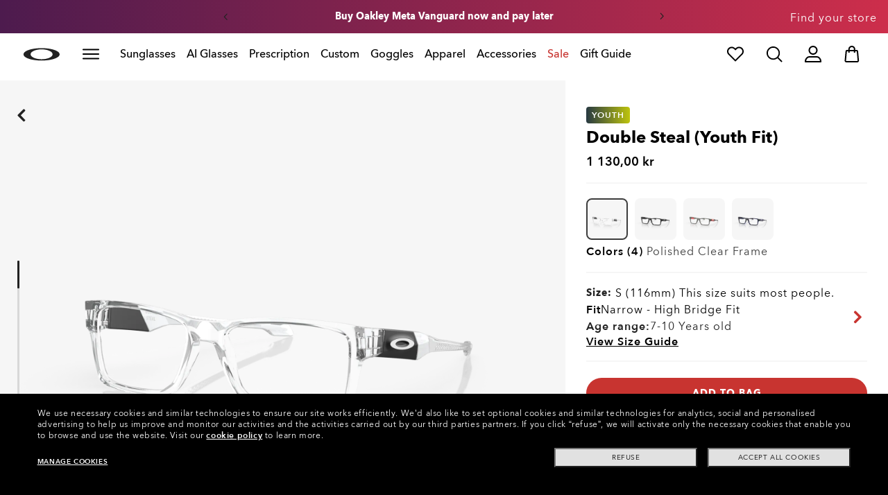

--- FILE ---
content_type: text/javascript;charset=UTF-8
request_url: https://www.oakley.com/_ui/dist/scripts/modules/userBox.js?v=2025-11-12
body_size: 121
content:
"use strict";define(["ovalidation"],function(e){return{elems:{_boxContainer:".ubox-container",_toggleButton:"",_unloggedPage:".user-login-box",_loggedInPage:".user-profile-box",_mobileBg:".oo-hdr-mblbg",_globalHead:".global-heading-wrapper"},vars:{_isOpen:!1},init:function(e,o){this.elems._toggleButton=e,o?$(this.elems._unloggedPage).removeClass("hidden"):$(this.elems._loggedInPage).removeClass("hidden"),this.bind(o),$.each(["#headerLoginForm"],function(e,o){$(o).OValidator({helpers:[]})})},bind:function(e){$(this.elems._toggleButton).on("click touch",$.proxy(this.toggleOverlay,this,e)),$(document).on("click touchend",$.proxy(this.closeUserBox,this))},reinit:function(e){$(this.elems._unloggedPage).addClass("hidden"),$(this.elems._loggedInPage).removeClass("hidden")}}});

--- FILE ---
content_type: application/javascript
request_url: https://www.oakley.com/wZPGWMOqT/58uGLtIC/pCqS-yVE/FE/Ef1Jt2N1tYruGcau/LloSAg/CEtieyB/hIgQ
body_size: 165673
content:
(function(){if(typeof Array.prototype.entries!=='function'){Object.defineProperty(Array.prototype,'entries',{value:function(){var index=0;const array=this;return {next:function(){if(index<array.length){return {value:[index,array[index++]],done:false};}else{return {done:true};}},[Symbol.iterator]:function(){return this;}};},writable:true,configurable:true});}}());(function(){DT();hK8();EK8();var OQ=function(rk,ZA){return rk>>>ZA|rk<<32-ZA;};var L4=function(){return wK.apply(this,[hT,arguments]);};var HJ=function(Gw,jl){return Gw/jl;};var MV=function(Rl,Dl){return Rl==Dl;};var gL=function(Pl){return RD["unescape"](RD["encodeURIComponent"](Pl));};var Vn=function(cp){return RD["Math"]["floor"](RD["Math"]["random"]()*cp["length"]);};var kn=function(){tn=(lb.sjs_se_global_subkey?lb.sjs_se_global_subkey.push(cV):lb.sjs_se_global_subkey=[cV])&&lb.sjs_se_global_subkey;};var wk=function(CL){return !CL;};var d4=function(Nk){return -Nk;};var wv=function(){return xk.apply(this,[f8,arguments]);};var SV=function(){return xk.apply(this,[VI,arguments]);};var Em=function(){return RD["window"]["navigator"]["userAgent"]["replace"](/\\|"/g,'');};var pK=function(){return ["\x6c\x65\x6e\x67\x74\x68","\x41\x72\x72\x61\x79","\x63\x6f\x6e\x73\x74\x72\x75\x63\x74\x6f\x72","\x6e\x75\x6d\x62\x65\x72"];};var wK=function sm(Pp,lm){var t4=sm;while(Pp!=Bz){switch(Pp){case sT:{tA=WL*Il*zx-nm*Z1;gZ=Z1*zx*Il+RJ;Ll=Z1*qL*jn*sl-gv;hV=nm*Il-rn-WL-jn;Lw=nm*vv+qL+Z1*jn;x1=gv+Z1*jn+vv*nm;Pp=JZ;}break;case kT:{hp=RJ-sl+WL*zx*qL;IL=vv*Z1*Il-gv-zx;Jn=RJ*nm+qL*sl-zx;Pp-=T8;bq=nm-Z1+RJ*sl*gv;rA=nm*vv+RJ-Z1;}break;case DG:{Pp=VD;qq=rn+RJ*WL*zx-jn;UL=Z1*nm-sl-zx-jn;Gn=rn*nm-zx*vv+Il;tw=Z1+RJ-sl+Il*nm;pm=sl*WL+rn+RJ+zx;zK=vv*nm-zx+Il*sl;}break;case MI:{Pp=ZR;tL=Z1+jn*Il*WL;On=Il+WL+rn+zx*nm;sn=vv-WL+nm*Il;dv=nm*Z1+qL*sl-WL;Jv=Il*zx*vv*rn+nm;Kx=qL-vv*jn+Il*nm;L1=gv*sl*nm-vv+RJ;}break;case rh:{lq=zx*rn+vv*Z1*Il;Pp=kZ;JK=jn*sl+RJ+nm*gv;T4=nm*sl+Il*qL*vv;Ix=Z1+Il+zx*sl*qL;NA=jn*Z1+nm*Il;Y1=Il*nm+sl*qL;AL=nm*zx-vv-Z1+Il;}break;case OR:{jv=Z1*rn*WL+RJ;Pp-=QI;k0=RJ*zx+Il*gv*sl;JL=gv+vv*Il*qL-WL;gx=vv*nm+jn*zx*rn;}break;case hZ:{Pp+=nU;tJ=RJ-rn-Il+Z1*vv;QJ=gv-qL-WL+nm*sl;gQ=WL-Z1-rn+zx*Il;Sw=RJ+nm*zx+jn+sl;}break;case TG:{UJ=qL*RJ+vv*nm+WL;Fk=nm-RJ*gv+jn+WL;XZ=nm-jn+RJ*sl;LK=WL*gv+nm;CJ=WL-rn+Z1*zx*sl;Dq=vv*zx*jn*gv-RJ;Pp=mR;pA=rn+nm+WL*gv+RJ;kJ=gv*WL*Z1+RJ+nm;}break;case bM:{Pp=Bz;return x4;}break;case Eh:{vw=sl*vv*Z1-gv-zx;Pp=vz;qp=nm*sl-rn-zx-qL;kK=sl*jn*vv+qL*nm;WJ=Il+vv+WL*sl+qL;}break;case gT:{hm=Il*sl+rn*WL;fv=rn*gv+nm+sl+vv;sA=RJ+nm+Z1+zx*sl;SQ=nm*vv+gv+jn-sl;H0=WL+vv+nm*qL+rn;fp=gv-WL+Z1+RJ*nm;Pp=Yz;ml=WL*Z1+rn*jn;WA=sl+rn+nm*Il-WL;}break;case hd:{while(Bm(Xv,Xk)){if(Ak(Xn[rL[rn]],RD[rL[gv]])&&S4(Xn,Pw[rL[Xk]])){if(MV(Pw,tV)){Iq+=xk(HU,[sQ]);}return Iq;}Iq+=xk(HU,[sQ]);sQ+=Pw[Xn];--Xv;;++Xn;}Pp=wS;}break;case PZ:{nQ=zx*vv+Z1-jn*RJ;mn=WL+vv*qL-jn+sl;Tx=rn+Z1+zx*qL*jn;vA=vv-Z1+jn*sl*qL;wq=vv+Il-Z1+WL-jn;Pp+=mb;fm=RJ*vv-jn+qL+Z1;}break;case j8:{hq=gv+nm+sl+WL*Il;Pp=IZ;dn=nm*qL*gv+vv*Z1;vm=WL*Il-sl*zx+Z1;I0=Z1*sl*qL-jn+nm;M4=rn*gv+zx*nm-sl;Xx=zx*nm+WL+RJ*jn;}break;case R2:{Kv=zx-gv+Il*rn*WL;Kn=rn*Il+RJ+jn*nm;Vk=gv*WL+Z1+zx*nm;qk=jn+gv+WL*zx-vv;gp=vv*WL+jn-Z1-qL;Ok=qL*zx*sl+nm*vv;Pp-=vG;}break;case VG:{nK=nm*jn-sl+RJ;Yn=RJ*jn*Z1*qL+zx;ck=RJ*nm-sl-qL*Z1;Ov=qL-gv+sl*WL*rn;Qp=RJ+sl*WL+Z1-gv;Nl=jn*zx+rn+vv*nm;Pp+=IM;}break;case rS:{var qn=bA[Lv];Pp-=fb;var ZJ=Xk;}break;case Hh:{KA=zx*nm+Z1-WL;A0=jn+Z1*sl*zx-qL;mq=vv*WL+nm*zx+Z1;Lx=qL+nm*Il+zx-WL;Pp=FZ;C4=Z1*rn*WL-vv-zx;vV=qL*nm+zx*Il;Y4=Z1+RJ-vv+WL*sl;Hp=jn*nm*rn;}break;case Cz:{Pp+=PR;var Tl=Xk;if(V1(Tl,H1.length)){do{var fQ=q1(H1,Tl);var km=q1(Sm.dO,nJ++);kx+=xk(HU,[JQ(BK(lw(fQ),km),BK(lw(km),fQ))]);Tl++;}while(V1(Tl,H1.length));}}break;case FZ:{MJ=nm*Il-rn*jn*sl;Ln=RJ+vv*WL+jn-zx;fA=nm*zx-qL*gv;wQ=qL+nm*zx+Z1+jn;Pp+=n2;}break;case nM:{Pp+=nb;TV=nm*qL*gv+Z1-vv;YV=vv+zx*qL*RJ*sl;S1=rn*Z1*qL*zx-nm;SK=Il*nm+qL+sl*zx;}break;case VO:{if(V1(ZJ,qn.length)){do{var mm=q1(qn,ZJ);var Rx=q1(GL.Od,m0++);qw+=xk(HU,[JQ(BK(lw(mm),Rx),BK(lw(Rx),mm))]);ZJ++;}while(V1(ZJ,qn.length));}Pp=mT;}break;case nb:{cV=qL*WL*zx-sl-RJ;nm=Il*Z1*gv+zx+qL;Pp-=X;LV=Z1-RJ-vv+qL+nm;Xk=+[];}break;case JZ:{ln=Il+nm*sl+jn*RJ;D4=vv*nm-Z1-RJ-sl;RK=Il*nm-gv+sl*vv;gq=qL*nm+Z1-WL+gv;Pp+=gb;}break;case N:{Cw=vv*RJ*Z1+sl*qL;kk=WL*sl+Z1-RJ*Il;Pp+=Mb;XL=zx*qL*Z1-vv;HA=RJ+jn*Il*Z1;r4=vv+nm-Il+WL*RJ;b0=RJ+Il-qL+nm*jn;}break;case w2:{Pp=Gb;Kw=sl*Z1+nm*gv*RJ;Ml=Il+qL*sl+nm*vv;Qq=zx*RJ*Il-gv+sl;Dv=Z1*nm+gv-RJ-zx;FK=nm*sl-zx+Il;Jp=Il*nm-jn-Z1;TL=RJ+nm*Il-jn*rn;Om=Z1+nm*vv+Il;}break;case TU:{Sq=RJ*nm+qL*rn;zJ=Il+nm*qL-zx;Kq=jn*Il*Z1+nm+zx;K4=Il*zx+jn+RJ*nm;Al=RJ*nm-WL+sl-zx;Pp=gG;}break;case B8:{MK=nm+Z1+RJ+Il-qL;Pp+=UO;Pn=nm*jn*rn-Z1+qL;jK=nm*qL-sl+Z1-vv;Ol=sl*RJ+jn+Il*nm;}break;case VI:{qm=qL-jn+rn+WL+nm;K0=Il*sl*Z1+jn-RJ;hK=sl+WL+zx+vv*nm;Tk=gv+jn+Z1*WL-rn;G1=WL*qL*zx+vv*RJ;OV=Z1-qL+rn*WL*vv;Pp=Oz;rJ=rn*vv*sl*jn-zx;}break;case rU:{Yw=qL*nm+jn-vv*Il;Ql=vv+Z1+WL*zx*rn;Pp+=Wz;w4=zx*qL+nm*Il+gv;z4=Z1*RJ+WL*zx+jn;Xl=nm*zx-qL*gv-WL;pk=jn+vv*WL-gv-qL;vp=nm*Il+rn-RJ;}break;case ED:{Rn=Il+WL*qL-RJ+nm;Dk=Z1*RJ*sl-nm-WL;Pp=CO;mA=Z1-gv+zx*nm+Il;Fm=sl*nm+zx*gv*Il;fl=Il*rn*sl*jn+gv;}break;case bT:{F4=Z1*Il*qL+jn-zx;jZ=WL*qL*sl*gv-Z1;dA=vv*nm+sl-Il-rn;Ek=nm*RJ*rn-vv-WL;Wn=sl*WL*qL-vv;pn=gv*sl*nm+Il*RJ;ZL=nm*vv+Il*qL+zx;Pp+=LD;pv=vv+gv+zx*nm+sl;}break;case h8:{kl=WL*vv+qL-Z1-gv;qA=jn-vv-rn+nm*Z1;Er=sl*Il*Z1+qL;KE=Z1*vv*zx-sl*gv;Pp=bT;kF=qL+vv*RJ+sl*nm;ct=jn+Z1*vv+nm*Il;}break;case BR:{Pp=E2;r3=rn+sl+Il*jn*zx;mE=WL*RJ+zx*nm+Il;JE=Il*nm+vv*sl;Hr=gv-Il+zx*WL*rn;rg=nm-jn+zx*Il;FF=nm+Z1*WL+Il;}break;case WR:{QC=nm+Il+Z1*RJ*sl;Pp=NI;b6=zx*Z1+WL*vv*jn;wY=jn-Il*rn+RJ*nm;l7=zx+nm*Il-qL;n9=Il*Z1-zx-RJ+gv;}break;case dZ:{Pp+=M2;for(var gP=Xk;V1(gP,wP[VW()[l6(Xk)].apply(null,[LP,qB])]);gP=Ff(gP,gv)){(function(){var YF=wP[gP];tn.push(IE);var Cr=V1(gP,rN);var RF=Cr?Ak(typeof N3()[S6(Xk)],'undefined')?N3()[S6(Xk)](Cg,jX,Xt):N3()[S6(gv)](R3,Mc,Qf):U6()[w7(Xk)].apply(null,[qE,C2,tg]);var bt=Cr?RD[g3()[rF(Xk)](VX,Dr,p9,gC)]:RD[Z6(typeof g5()[YY(gv)],'undefined')?g5()[YY(rn)](nc,Bt):g5()[YY(Xk)](ME,jU)];var Z7=Ff(RF,YF);lb[Z7]=function(){var pC=bt(z6(YF));lb[Z7]=function(){return pC;};return pC;};tn.pop();}());}}break;case Z2:{Pp=Ud;WY=qL*nm-rn+vv-Z1;pg=Il*sl*Z1+vv-jn;s5=Il-WL+zx*nm*gv;HE=jn*WL*sl-Il-RJ;jN=zx*qL-jn+nm*sl;}break;case Md:{Uf=zx+Il-jn-qL+nm;EV=vv*jn+nm-RJ-Z1;jC=qL*WL-vv-rn*sl;x9=RJ+sl+nm-gv;Pp=S2;TN=Z1-rn-qL+nm+vv;Kf=RJ*nm+gv-sl-qL;}break;case HO:{var zc=Xk;Pp=P;}break;case HI:{F7=WL*Il-zx-Z1+vv;Wg=RJ*qL*vv+nm;Pp+=AI;Y3=WL-zx+nm*Il+RJ;bN=nm*zx-Il*sl+Z1;G3=nm-rn+qL*vv*sl;GX=WL*vv-jn-Il-qL;Hc=nm*zx-qL-Z1*jn;xC=RJ*Z1*vv+zx-sl;}break;case Oz:{Yt=WL*Z1+vv+jn+nm;SC=vv*WL+nm-RJ+zx;Sg=sl+Il*jn*gv*RJ;Pp=zS;hF=Il*vv*sl+Z1*zx;D6=Z1+qL-sl+nm*RJ;w3=jn+Z1*zx+sl*nm;}break;case LT:{z9=jn+sl*WL*rn+qL;rr=sl*qL+rn*WL*zx;pY=RJ+zx*Il+nm+gv;Pp=w2;FX=jn*qL*rn*WL-Il;v6=Z1-RJ+sl*WL*qL;}break;case YR:{Pp=pZ;while(Bm(Gt,Xk)){if(Ak(vr[zP[rn]],RD[zP[gv]])&&S4(vr,mF[zP[Xk]])){if(MV(mF,PV)){Jr+=xk(HU,[DX]);}return Jr;}if(Z6(vr[zP[rn]],RD[zP[gv]])){var xF=AN[mF[vr[Xk]][Xk]];var Af=sm.apply(null,[BD,[vr[gv],xF,Ff(DX,tn[K5(tn.length,gv)]),Gt]]);Jr+=Af;vr=vr[Xk];Gt-=HN(dZ,[Af]);}else if(Z6(mF[vr][zP[rn]],RD[zP[gv]])){var xF=AN[mF[vr][Xk]];var Af=sm(BD,[Xk,xF,Ff(DX,tn[K5(tn.length,gv)]),Gt]);Jr+=Af;Gt-=HN(dZ,[Af]);}else{Jr+=xk(HU,[DX]);DX+=mF[vr];--Gt;};++vr;}}break;case mT:{return qw;}break;case Ud:{Pp=D2;l3=RJ*nm+Il+jn*WL;MC=Z1+vv*nm+jn*gv;DC=jn+rn*WL*Z1-Il;XW=WL*jn+rn*nm;Q5=nm-RJ+WL*zx*rn;kC=gv-sl+qL+vv*nm;}break;case YG:{Rt=gv+WL+Il+rn*nm;cW=gv-zx+Il*Z1*sl;j9=S7+Rt+cW;A6=WL*Il-zx-sl*Z1;MF=jn+rn+vv+RJ*nm;YP=Z1+WL+rn*qL*nm;WP=WL*qL+Il+RJ+nm;Pp=ZT;}break;case wZ:{dX=nm*Z1-WL-RJ;IF=nm*rn+gv+zx+Il;Cc=WL*jn*Il-vv-gv;cY=qL*nm+Z1+sl-zx;Gr=jn+nm*qL-rn*gv;Pp-=xR;}break;case lZ:{hg=jn-qL+nm*Il+Z1;Xf=qL+jn+RJ*nm-WL;Pp-=UB;O5=zx*WL-rn+jn-qL;mW=RJ*gv*Z1*zx+WL;Or=nm*RJ-sl-vv*zx;qg=rn+sl*WL*jn*gv;}break;case pS:{m5=sl*nm-rn*Il-gv;NN=WL*qL*zx-vv+gv;ff=vv*qL*WL-nm-Il;Pp=xD;z5=rn+nm*Il+gv+WL;Pt=Z1+WL*vv+zx;t9=WL+zx*Z1*sl+rn;}break;case zz:{TY=nm-qL+Il*vv*RJ;G5=zx+sl-jn+nm*RJ;MX=Il*vv*sl-zx-RJ;vN=vv*nm+RJ*jn*Z1;Pp+=KD;}break;case ZR:{pF=nm*zx+gv-vv-sl;Pp=Z2;bW=Il-zx+WL*Z1+qL;bX=vv*jn*zx*sl-WL;m9=jn*nm+WL+Z1*zx;}break;case rG:{Pp=TO;CX=Il*nm-jn-zx*RJ;d7=sl*nm-rn+qL-Il;Ar=qL*zx+vv+WL*Il;R6=WL*sl-vv-jn+zx;dC=vv*qL*sl*rn+nm;wW=qL*zx*WL;}break;case kU:{Kt=RJ-vv+Z1*zx*jn;fX=gv*sl+nm+zx+WL;TF=vv*nm+rn+zx-gv;IP=WL*jn*qL+rn*RJ;KC=nm*Il+sl+vv+WL;MW=vv+Z1*rn*WL+sl;mN=rn+WL*RJ-vv-Il;W7=nm+qL+Z1*sl;Pp=DI;}break;case vU:{Pp+=WU;Ag=K5(ZN,tn[K5(tn.length,gv)]);}break;case Ld:{Kr=nm*sl-Z1+gv-WL;sN=sl*Z1+zx*nm+gv;rV=Z1*sl+nm*gv*Il;kt=rn+Il+WL+nm*vv;Pp-=YM;Q7=RJ+vv+jn+WL*sl;Br=RJ*sl*Z1+qL*rn;}break;case gI:{if(V1(Mt,OE[zP[Xk]])){do{P7()[OE[Mt]]=wk(K5(Mt,RJ))?function(){PV=[];sm.call(this,nB,[OE]);return '';}:function(){var kg=OE[Mt];var x3=P7()[kg];return function(SF,V5,Vg,mY){if(Z6(arguments.length,Xk)){return x3;}var DN=sm(BD,[SF,sl,Vg,mY]);P7()[kg]=function(){return DN;};return DN;};}();++Mt;}while(V1(Mt,OE[zP[Xk]]));}Pp=Bz;}break;case lz:{pt=jn*qL*rn+Il-zx;d9=vv+zx*gv+Z1;LP=qL+vv+gv+jn*zx;O6=zx+RJ+rn+Il;Zr=qL+jn*Z1-sl+WL;Pp=k8;OX=gv+Il*RJ+zx+sl;}break;case X2:{YX=zx+gv+WL*Z1*rn;RW=zx*rn*jn*Il-RJ;c5=vv*nm-qL-jn*RJ;Vt=Z1+qL*rn+Il*WL;Pp=rU;QY=vv-jn*sl+nm*zx;AX=WL*zx*gv+RJ;}break;case P:{if(V1(zc,vg.length)){do{var FN=q1(vg,zc);var xg=q1(UN.cT,PW++);x4+=xk(HU,[BK(JQ(lw(FN),lw(xg)),JQ(FN,xg))]);zc++;}while(V1(zc,vg.length));}Pp+=hR;}break;case kD:{R9=WL*qL*vv+Z1-nm;PN=jn-sl-WL+RJ*nm;YW=Il*vv+jn+nm;Pp+=Ih;RY=WL*vv-qL*Z1;WN=vv+zx*sl*RJ-Z1;s7=zx*vv*jn+Il;}break;case pO:{wf=WL*Z1-sl+nm;Pp=bZ;vP=zx*sl+gv+nm-Il;Gg=Il*gv*WL-RJ*qL;Tt=RJ+nm*Il-qL-jn;}break;case Yd:{Pp=Gh;f5=vv*nm-rn-Il+WL;fC=RJ-jn*gv+rn*nm;BY=qL*Z1+zx*nm-jn;lf=rn*qL+nm+WL+sl;IX=Z1-sl+gv+RJ*WL;F3=Z1*WL*jn+RJ+qL;C3=Il*jn*WL+nm-RJ;}break;case G8:{Wf=vv*nm+rn+zx*qL;gW=qL*nm*rn-Il;q9=Z1-rn*sl+nm*jn;EN=nm*vv-Il*RJ;mg=nm*Il-rn-qL+zx;pr=Z1*sl+vv*nm;Pp+=VT;OY=Z1-qL+vv*nm+zx;}break;case MD:{SN=K5(c7,tn[K5(tn.length,gv)]);Pp=dz;}break;case qT:{dY=WL*vv+jn-RJ+zx;Pp=RO;vW=sl+RJ+nm*zx-Il;Mf=sl+rn+zx*vv*Z1;gc=gv*qL+nm*vv-RJ;zN=RJ+vv*nm-Il-jn;cF=RJ*gv*nm-jn;}break;case mG:{jt=RJ*Il*qL-Z1;k6=rn+zx*nm+qL+sl;Pp=FS;J3=nm*Il-WL+rn*zx;bE=sl*nm-vv*zx+qL;UF=sl*nm-gv+Z1-Il;}break;case WD:{m6=qL+zx*Il*RJ+vv;kY=WL*sl-qL+RJ-gv;Pp=sU;rY=zx*nm+gv-WL+sl;K7=WL*sl+vv*jn*RJ;}break;case PO:{JF=Il+rn+jn+WL+Z1;Pp=YS;O9=Il*rn*WL-sl-vv;Zc=gv+WL+Il*Z1;v3=Z1*sl*jn*qL+gv;cE=nm*RJ+Z1+sl*zx;t5=nm*Z1-sl*RJ+WL;}break;case RG:{Pp=nb;sl=RJ*jn-qL*rn*gv;vv=gv*sl-rn+jn;Il=RJ-rn+zx;Z1=gv*RJ+zx+vv-Il;WL=Z1*rn+qL+zx+jn;}break;case hI:{Mg=Il+vv+sl*WL+nm;Of=jn+vv*sl*Il-zx;lC=WL+nm*vv+jn*Il;lY=rn*qL*nm-WL-gv;O7=nm*RJ+Z1-zx-vv;Pp=Xh;tF=Il*nm+jn-sl;Dt=vv*sl*qL*rn;}break;case xZ:{OC=WL+sl*Il*Z1-qL;SY=RJ*gv*sl*zx*qL;A7=RJ*Z1*Il-zx-rn;Pp=rG;AF=RJ*nm+qL-sl-WL;LW=nm*RJ+WL-sl-Il;WE=nm*Il-Z1*sl-RJ;}break;case Vd:{Tc=gv+nm*qL+WL;gF=gv*Il*nm-RJ;jW=Z1+zx+nm*jn+rn;Pp+=mO;RN=nm+Il-RJ+vv*WL;hf=jn*nm-WL-RJ-sl;pN=vv*gv*rn*RJ*qL;N7=nm-zx+rn*vv*WL;O3=qL*RJ*WL+gv;}break;case AD:{EX=jn*RJ*WL-gv;dE=Z1*qL+WL*Il*jn;pX=vv*WL+jn*Il;Pp+=l2;NF=Il*qL*zx+rn*jn;}break;case TD:{cc=jn+sl*Il-vv;nc=RJ+qL+WL+sl;Pp+=zR;g9=sl+jn+vv*qL-gv;hC=RJ*Il-jn+gv+rn;xc=WL+vv*jn+Il+Z1;bF=zx+vv*qL*rn+gv;Cg=gv*Z1+zx+WL+jn;}break;case KB:{Pp=Bz;return b3;}break;case bZ:{B7=WL*qL*sl-gv+Z1;v5=WL*rn+qL+zx+Z1;Pp-=Ld;kX=WL*jn*vv-zx*RJ;sV=vv*Z1+nm*jn+WL;}break;case rI:{gC=WL+zx+jn+nm*Il;Pp=zz;B5=nm*vv+RJ-WL*gv;QN=rn+vv*nm+Z1-WL;tC=zx*Z1+nm*jn;IW=Z1+vv-Il+nm-sl;JC=nm*jn+WL*vv-Z1;}break;case gG:{P3=vv*zx*Il-sl*rn;nf=gv-WL+Il*nm-sl;Pp=WR;Vr=Z1*vv+sl+nm*zx;UE=nm-qL+rn*WL*Z1;Ut=qL*nm+WL-vv*zx;bY=qL*jn*RJ*Z1-WL;}break;case nZ:{Ot=Z1+nm*vv*gv-RJ;zW=WL+rn+vv+nm*Il;Sf=RJ+nm*Il-vv-WL;jP=vv+Il+zx*nm+qL;Pp=VR;LC=rn*gv*WL*vv;rW=Il*RJ*zx+rn*vv;}break;case dz:{while(Bm(b9,Xk)){if(Ak(XY[t7[rn]],RD[t7[gv]])&&S4(XY,KF[t7[Xk]])){if(MV(KF,LF)){b7+=xk(HU,[SN]);}return b7;}if(Z6(XY[t7[rn]],RD[t7[gv]])){var l9=Pg[KF[XY[Xk]][Xk]];var w9=sm(OU,[Ff(SN,tn[K5(tn.length,gv)]),fm,b9,l9,XY[gv]]);b7+=w9;XY=XY[Xk];b9-=HN(l2,[w9]);}else if(Z6(KF[XY][t7[rn]],RD[t7[gv]])){var l9=Pg[KF[XY][Xk]];var w9=sm.call(null,OU,[Ff(SN,tn[K5(tn.length,gv)]),Cg,b9,l9,Xk]);b7+=w9;b9-=HN(l2,[w9]);}else{b7+=xk(HU,[SN]);SN+=KF[XY];--b9;};++XY;}Pp=gM;}break;case FO:{Pp=YR;if(Z6(typeof mF,zP[jn])){mF=PV;}var Jr=Ff([],[]);DX=K5(xX,tn[K5(tn.length,gv)]);}break;case jG:{Pp+=UO;NY=Z1+qL+nm*Il-WL;mt=rn*WL*vv+qL;ZC=WL*Il-rn+zx+sl;V9=nm*qL-Il+jn+zx;}break;case gM:{return b7;}break;case Dh:{XN=qL*WL*sl+jn-gv;Ef=jn*sl*RJ*qL;lg=vv*WL-rn-Z1+nm;rX=qL*nm+vv*gv;Pp=HI;jV=vv+jn*sl*Z1;A5=qL-Il-WL+nm*sl;gt=RJ+sl*nm-Il*zx;ZY=jn-RJ+sl*nm+Z1;}break;case JI:{Pp=F;while(Bm(Qt,Xk)){if(Ak(Df[nX[rn]],RD[nX[gv]])&&S4(Df,L6[nX[Xk]])){if(MV(L6,bC)){lc+=xk(HU,[PP]);}return lc;}if(Z6(Df[nX[rn]],RD[nX[gv]])){var L5=sX[L6[Df[Xk]][Xk]];var DP=sm(CI,[Df[gv],Ff(PP,tn[K5(tn.length,gv)]),Qt,L5]);lc+=DP;Df=Df[Xk];Qt-=HN(VT,[DP]);}else if(Z6(L6[Df][nX[rn]],RD[nX[gv]])){var L5=sX[L6[Df][Xk]];var DP=sm(CI,[Xk,Ff(PP,tn[K5(tn.length,gv)]),Qt,L5]);lc+=DP;Qt-=HN(VT,[DP]);}else{lc+=xk(HU,[PP]);PP+=L6[Df];--Qt;};++Df;}}break;case VD:{L7=Z1+Il*nm+rn+gv;Pp=pU;Fr=vv*nm+jn-rn-WL;Qc=RJ-rn+Il*gv*WL;pE=Z1*nm-WL*gv+qL;}break;case BG:{R3=Il*qL-vv-sl;M7=qL*Z1-vv+sl;Xg=RJ*jn+rn+sl-qL;U9=rn+sl+RJ+qL;n6=qL*Il+jn+sl*rn;Pp-=c2;S5=qL*vv+Z1*rn+Il;P5=rn+RJ-jn-gv+Il;}break;case bI:{tY=sl+vv+nm*zx+qL;dN=vv*zx+WL*rn*Il;kf=gv+nm-qL-sl+WL;Pp+=RS;Kg=qL*gv*rn*zx*Il;H6=rn+nm+zx*RJ*sl;mX=nm+qL+Il*vv+jn;}break;case pI:{C5=sl*nm+Z1+RJ;TE=qL+zx*gv*RJ*Z1;M9=Il*RJ*sl-WL+gv;Pp+=zR;SE=Il*nm-WL-vv-RJ;j3=gv+Il+Z1*WL+sl;QW=Z1*RJ*sl+gv-zx;}break;case ZT:{CE=WL*rn*sl-vv*qL;xE=RJ*rn*Il-qL+vv;XE=zx*RJ+nm*qL+jn;br=Il-RJ+WL*zx+qL;pf=WL*jn*sl+Il-zx;Pp=hS;sg=RJ-qL-Il+Z1*nm;LY=nm*Il+RJ+sl+Z1;}break;case E8:{cN=rn*RJ*nm-vv-Z1;f3=RJ+sl*Il*Z1+gv;T6=nm*rn*qL-Z1*RJ;zY=nm-RJ+WL*vv*gv;Vc=vv*nm+zx+rn+sl;Pp+=P;A3=nm*sl+RJ+WL+Z1;bP=qL*nm+Z1*sl;}break;case UT:{tX=Il-WL+Z1*nm-rn;Pp-=Jh;Pr=rn*sl*zx+qL+nm;CY=Z1+qL+jn*WL*Il;PF=qL+gv+rn*nm+RJ;p7=Z1+sl*nm;Tg=vv+qL*WL+zx*jn;nE=jn+Z1*Il*vv;}break;case s2:{hE=nm*zx-WL-Z1-vv;ht=rn*WL*gv*sl;qY=Il*nm+vv+jn-gv;BX=Z1+vv*nm+rn*qL;H7=Il*jn+zx*WL+vv;Pp-=Td;Dg=jn+nm*vv+qL*zx;}break;case ZB:{g7=vv*zx-qL+nm*Il;Ct=zx-WL+jn+sl*nm;NC=nm*Il+Z1+jn*vv;k7=qL*nm+jn*WL+sl;Pp=Hh;}break;case F:{return lc;}break;case Th:{st=WL+RJ*vv*Il-zx;Ur=qL+jn*nm-WL-Z1;E5=nm-rn+zx*qL*Il;rf=qL*WL*RJ+vv+rn;Pp=mG;fW=WL+Il+nm*RJ+vv;xf=RJ+WL*vv*rn-sl;}break;case jT:{dg=gv*RJ+rn+Il*Z1;lE=nm*jn+WL*RJ-qL;L3=nm*zx-jn*qL-sl;Pp-=jB;DW=nm+Il*jn+Z1-rn;}break;case S2:{V3=vv*nm+RJ*gv*Il;ng=gv+Z1*sl*jn*rn;Pp=AD;KY=WL*zx*qL+sl+RJ;vf=jn*WL*Il-zx+sl;lF=nm*jn+zx-vv+sl;kN=Z1*sl+zx+RJ+nm;}break;case UG:{Zt=Il*WL+gv+sl+qL;gV=WL*vv+Il+Z1*qL;qt=WL*vv*jn-Z1-zx;XC=sl*Z1*vv-jn-rn;FY=jn+RJ*nm;Pp-=vU;CF=nm+Z1*gv*WL-jn;qN=qL*nm-rn+Z1*zx;}break;case F8:{Pp=Bz;for(var JN=Xk;V1(JN,tE.length);++JN){U6()[tE[JN]]=wk(K5(JN,nt))?function(){return HN.apply(this,[JR,arguments]);}:function(){var J7=tE[JN];return function(B3,wF,gN){var Xc=D7.apply(null,[B3,wF,O6]);U6()[J7]=function(){return Xc;};return Xc;};}();}}break;case JT:{cX=zx+vv*WL+nm;Pp+=c8;}break;case kZ:{Z3=Z1*nm-gv-vv;A9=WL+zx*nm+RJ;n5=RJ-nm+jn*sl*WL;Pp=NB;f9=RJ+qL+zx+vv*WL;XF=WL+sl*Il*rn-qL;LX=zx*nm+RJ*Z1+WL;}break;case mB:{vY=qL*RJ+zx*WL*rn;qc=RJ+nm*Il+vv-gv;KX=WL+nm*sl+Il*jn;jg=WL+Il*zx*Z1;UC=nm*sl+WL+qL+Il;Pp+=lR;D5=gv*zx*nm+Z1;}break;case vz:{E9=Z1+sl+nm*vv+WL;qr=jn+Z1*zx*gv*vv;HC=vv*nm-sl-WL+RJ;Nf=zx-rn+Z1*jn*Il;mP=nm+qL*WL+sl;Pp=zT;Ig=sl*nm-vv+jn-gv;}break;case MG:{Pp=BG;nC=vv-gv+Il*Z1-zx;S7=qL+zx-gv+vv*Il;tN=vv+sl+qL+WL-RJ;VN=qL*Z1+rn*sl+gv;hX=Z1*Il+vv+WL-gv;p9=sl*RJ*qL-vv*zx;c9=vv*Z1-RJ-WL-sl;}break;case H:{p5=jn+vv*nm+WL*rn;MP=nm*Il+gv-sl-RJ;gg=jn+vv+sl*nm;Pp+=WR;Eg=nm*zx-Il-qL+gv;}break;case FS:{Mr=sl*nm+rn+WL+vv;tW=zx+Z1-Il+sl*nm;Pp+=KD;C7=zx+nm*Il+sl+qL;YN=zx*jn*WL+vv;}break;case g2:{Pp=Ed;xW=WL*zx+RJ+Z1;Z9=nm*vv+Il+Z1-jn;xt=qL-jn+RJ*WL;v9=WL+nm+Il+rn*sl;Ir=sl*nm-rn*qL-Z1;Ng=Il*qL+vv*zx+nm;X7=jn+nm+qL+WL*sl;s3=qL+WL*jn*Il-sl;}break;case bD:{GY=Z1*gv*WL+qL*jn;Pc=WL*rn*vv-qL-RJ;x7=qL*sl+WL*Z1-jn;fY=nm+sl*WL-RJ;Pp-=E8;Qg=rn-qL+sl*nm;X9=zx*nm+jn*sl-Il;}break;case gB:{Xt=jn+Z1*vv+rn*zx;HW=nm*RJ-jn+gv-Z1;Pp=IB;IE=nm+Il+WL*vv;qE=jn*WL-sl+vv-gv;}break;case XI:{hP=gv-qL+Z1*WL*rn;xP=sl*nm-jn*Z1*qL;VC=RJ*nm+gv+jn+WL;tf=qL+WL*Z1-nm+vv;qW=rn*nm*RJ-qL;jF=zx+nm*RJ-rn-qL;Pp-=n8;}break;case wI:{Lc=zx*qL*WL-jn*sl;BW=Il*nm-qL-RJ-vv;Vf=jn*WL*zx-nm+qL;pW=vv*nm+gv+zx*Il;j7=rn+Z1*nm-RJ*sl;Pp=LT;hY=rn+qL*nm+vv-jn;}break;case Ed:{Jg=vv-gv+nm*zx-WL;q7=zx*nm-Il-RJ-gv;Pp=G8;Lg=vv*nm-rn*gv-Z1;qf=vv*nm+sl-WL-qL;X3=Z1*vv*rn*RJ+WL;TC=zx*WL-qL+Z1+RJ;EP=zx+vv*nm-WL;}break;case g8:{Pp=O8;St=WL*sl-jn*qL+Z1;F5=nm*Z1-zx-sl*jn;NX=nm*Z1+Il*gv-WL;jE=vv*zx+jn*nm+WL;}break;case Yh:{Wc=gv+vv*qL*WL-nm;QP=Z1*zx+WL*qL+vv;Pp+=ST;E7=rn-WL+zx+vv*nm;WV=WL*rn+nm*vv;sF=Il*WL*rn-sl+jn;KW=nm*Il-WL+RJ*gv;}break;case O8:{Fc=Z1*WL*gv+nm*jn;Pp+=JS;G6=Z1*WL-sl-zx+nm;FE=sl*nm-WL-rn-Z1;lW=vv*gv*rn+WL*Z1;S3=jn*WL-RJ+Z1*zx;zf=Z1*nm*gv-rn-WL;DY=jn*RJ*vv+nm;Gc=nm*vv-sl+Il*qL;}break;case Wd:{YE=nm*rn+RJ+jn*Z1;AW=jn*RJ-Il+WL*zx;r7=jn*nm*gv+sl*vv;M3=Il+zx*nm+rn-Z1;T7=jn*WL*Il-RJ*gv;QX=Z1*WL*rn-gv+sl;Pp=bD;}break;case ZM:{MN=RJ+qL+WL*zx;wc=WL+gv+sl*nm-zx;ZE=vv+Il+RJ*nm-rn;OP=RJ+WL*vv-gv+jn;Ec=Il*rn*sl-gv+nm;wE=WL*Z1-qL+vv;Pp+=RI;}break;case wS:{Pp+=Zz;return Iq;}break;case ER:{Pp=HO;var BC=lm[qS];var VE=lm[v8];var x4=Ff([],[]);var PW=Yg(K5(VE,tn[K5(tn.length,gv)]),U9);var vg=w6[BC];}break;case YS:{wg=sl+Il*zx*Z1-gv;Sr=WL-jn*gv+vv+nm;K6=qL+RJ*WL-sl+rn;mf=Z1*nm-zx+gv+RJ;Y9=gv+rn*RJ*vv*sl;vE=qL+RJ*nm+WL*sl;Q3=nm+rn-qL-Il+WL;Pp=MB;}break;case bO:{GP=rn+nm*Il*gv+WL;Pp=sR;rE=Il+vv*nm+sl*zx;D9=gv+Z1*vv*zx-rn;nP=Z1*zx+RJ*nm-gv;M6=Il*nm+WL+zx-rn;H9=RJ*rn-gv+Il*WL;}break;case NI:{cC=rn+RJ+zx*WL-sl;Yr=sl*qL+WL*Il;x6=vv+nm*qL-jn+sl;Pp=BR;Y7=RJ*qL*zx*vv;AE=qL*gv*nm-sl+WL;hN=sl*jn*Il-rn-gv;R7=nm+Il*zx+WL-sl;jr=vv*jn*rn*zx+RJ;}break;case sU:{Pp=UT;vc=nm*RJ-gv-zx*sl;fN=Il+zx*nm;B9=RJ*nm+qL+Z1;nF=Z1*Il+jn*zx*vv;}break;case NB:{Sc=nm+WL*Il-zx;Pp+=QO;vt=WL*rn*Il-sl+RJ;sC=zx*nm-rn-Il;Nt=Il*jn*zx-RJ*sl;}break;case Xh:{m7=Z1+Il+WL*RJ-gv;XP=vv*nm+qL*zx;Pp=GI;NP=vv*nm-jn-RJ*zx;x5=zx+qL*nm-Z1-sl;mC=nm*Il-zx-vv*sl;z3=vv*nm-qL*WL;n7=nm+sl*zx*Il+jn;}break;case AM:{wr=qL*Il-Z1*gv+jn;sE=sl-qL+jn+Z1+gv;Ft=rn*jn+sl+gv;JW=RJ*zx+Il-rn*Z1;nt=RJ-zx-qL+vv+Z1;Pp+=QS;UW=Z1+jn-rn;}break;case zS:{Z5=WL*Z1-jn-zx+sl;Pp-=fG;S9=Il*nm-WL+jn-sl;sW=vv*WL-gv-sl+rn;BE=RJ*jn*sl+zx+rn;W5=nm*rn-zx-Z1*vv;EE=WL-qL-Il-gv+nm;}break;case IZ:{C9=vv-gv+sl+nm*zx;SX=rn*sl*WL-Il-jn;Pp=ED;cf=Z1+WL+Il+nm*zx;w5=qL+nm*rn+vv+sl;}break;case qI:{Pp-=IG;nr=zx*nm-Il+sl-RJ;p6=Z1-jn+RJ*nm+WL;Pf=Z1*vv*Il+zx;vX=Z1*nm+rn-WL*vv;}break;case Gh:{Pp=Vd;Nr=vv+WL*Z1+rn-gv;kE=Il*nm+zx*RJ-sl;NV=nm+jn-rn+RJ+Il;JP=qL+nm+Il+Z1*zx;L9=Il*sl*rn-WL-RJ;I9=qL*nm+RJ+vv+WL;I6=rn*WL*sl-jn*zx;TP=nm*sl+Il-qL*vv;}break;case z2:{Pp-=mG;LN=Il*vv*RJ+sl;G7=sl+nm*zx+WL;UX=qL*Z1+Il*WL-rn;SW=nm*zx+sl*vv+WL;}break;case D2:{dW=nm*qL-Z1*gv;IY=rn*RJ*sl*qL+vv;Pp=jD;dF=Il+nm*sl-Z1-vv;t3=qL+nm*Il-jn+RJ;ZP=WL+nm*vv+rn;BP=qL-vv+RJ*WL+rn;FW=nm+RJ+Z1*zx+rn;}break;case pz:{NE=Il*Z1*RJ+nm+vv;FV=sl-Il+RJ+nm+qL;ON=nm+sl*zx*Il-gv;OW=nm+rn-sl+WL;gr=sl-rn+nm*Il+Z1;Pp=wz;}break;case wD:{Jc=qL+vv*nm-WL*RJ;Hf=qL+vv*rn*jn*zx;vF=Il*WL*jn-sl*gv;j5=jn*vv*Il*gv+WL;wN=WL+nm*vv+zx-Il;l5=RJ*nm-vv;Pp+=S8;sf=rn+WL*Il+nm*qL;}break;case gD:{Og=nm*Z1-zx*vv*gv;Pp+=LG;fr=jn+rn*zx*WL+RJ;ZX=qL*nm+WL*rn+zx;qX=rn+sl+vv*WL;}break;case F2:{V7=WL+Z1+zx*gv+RJ;Dc=qL*zx+WL+vv-gv;zX=qL*vv+zx+WL-Il;Pp-=Mb;CC=gv+RJ*zx+WL+jn;c3=Z1*vv-qL+zx+sl;q5=sl-Il-Z1+nm+WL;}break;case xD:{xr=nm*RJ+sl*qL+jn;GW=qL*WL*sl+Z1+zx;Yf=nm*qL+vv-RJ-Il;I7=qL-RJ*sl+vv*nm;Pp+=YR;}break;case lU:{ZF=jn+WL*rn*sl-RJ;RX=WL+nm*zx-RJ-gv;GF=Z1*sl+rn+Il*nm;JX=Il+nm*sl+qL*RJ;bf=qL*WL*RJ-vv-jn;W3=vv*gv-qL+zx*nm;Pp=Yh;N9=Z1*nm-Il-sl+jn;}break;case f8:{bg=nm+WL*rn*zx-Z1;lX=vv*RJ*gv-jn+nm;fg=Z1*gv*sl*vv+RJ;W9=RJ*vv*rn*qL+sl;Rg=vv+WL*qL*sl+Il;Pp=wd;}break;case OU:{var c7=lm[qS];var KN=lm[v8];var b9=lm[dZ];var KF=lm[A];Pp=MD;var XY=lm[nh];if(Z6(typeof KF,t7[jn])){KF=LF;}var b7=Ff([],[]);}break;case X:{Pp=Bz;return [[R3,qL,d4(vv),Z1,zx,d4(gv)],[],[],[sE,d4(UW),zx,d4(gv)],[LP,d4(zx),RJ,zx],[UP,T3,Il,d4(Ft)],[],[d4(RJ),gv,qL],[],[JW,d4(sE),RJ],[]];}break;case k8:{UP=RJ*sl+gv+rn+Z1;CW=WL+sl-qL+rn+zx;XV=zx+Il+RJ*Z1;Pp=JB;DE=qL+Il+Z1*rn+WL;tg=Il-sl-vv+qL*Z1;IN=Il+gv+rn+Z1*zx;}break;case D8:{PE=Z1*nm-RJ*qL-gv;BN=sl*nm-zx-RJ-qL;Pp=xZ;M5=gv+rn*qL*nm+Il;QF=zx*rn*vv*Il+sl;H3=qL*Il*vv-jn*gv;fF=zx*nm+jn*WL-Il;}break;case BM:{ft=WL+RJ*rn+nm+gv;fP=rn*RJ*WL+Il+Z1;SP=rn*qL*nm-sl-Il;Pp=z2;Uc=Z1*nm-qL*Il-gv;}break;case H8:{B6=Z1*nm+qL-WL+sl;cP=vv-zx*RJ+nm*sl;Pp+=KS;Lf=Il*nm+RJ+zx-qL;v7=vv*qL+nm*RJ-Il;}break;case Bh:{WW=sl*gv*zx-jn*qL;zE=Z1*sl*Il+qL*RJ;nW=jn+Il+WL*qL+RJ;lN=qL*WL*RJ+vv+zx;Pp=TD;k9=nm+jn*rn;T3=RJ+vv+rn*Il-jn;Rr=WL+gv+RJ+jn;}break;case jD:{FP=Il*nm-WL*vv*rn;dr=nm+Z1*rn*Il+gv;WC=zx*WL+jn;FC=nm+WL*rn*Z1-Il;Pp+=KS;Wr=gv+WL+nm*sl-jn;}break;case VU:{Y5=nm*Il+sl+WL+RJ;Pp=R2;Q9=qL*RJ+jn*Il*WL;gX=sl*Z1*Il-RJ-gv;kP=sl+vv*WL-rn-zx;Kc=nm+vv+qL*WL;I5=Il*RJ*rn*vv-gv;}break;case kB:{TX=Il*sl+Z1+vv*nm;YC=WL*gv+nm*jn+Z1;Pp+=NS;n3=nm*Z1+gv-WL-sl;rP=qL+WL*vv-gv+rn;qF=vv+Z1-Il+nm*sl;F9=vv+jn+Z1*Il*sl;}break;case jB:{tt=WL+jn*Z1*zx-gv;Pp=wI;lr=zx*RJ*jn*Il+sl;K3=vv*nm-zx+Il*gv;Lr=zx*nm+qL*WL+vv;pP=qL*nm+Z1+WL*rn;Tf=sl*nm-vv+RJ*Il;}break;case Xd:{AP=rn+zx-sl+nm*vv;h9=sl*nm+rn*gv*vv;Tr=Z1*nm-vv-WL*zx;Pp+=ER;Ug=jn+Il*nm+vv-sl;}break;case sR:{GE=vv*Z1*RJ-rn+WL;gf=sl+gv+jn*nm+vv;zt=Z1+qL+vv*nm-zx;sY=Z1-vv*qL+nm*Il;Pp=VU;J9=Il*qL*Z1+vv-RJ;HY=sl*WL+zx-gv-vv;Jf=jn+Z1*sl*Il;LE=nm*vv-jn+Z1*RJ;}break;case IO:{GN=zx*gv*nm+qL-WL;PC=nm*sl+Il*zx-rn;wC=WL+nm*sl;Wt=Il*jn*WL-vv+sl;Bf=vv*zx-gv+nm*sl;Pp-=Uz;AY=qL-zx+nm*Il-WL;}break;case vT:{Pp=hZ;wt=Z1+zx+rn+nm*gv;EW=Il+WL*RJ*qL;Xr=WL*vv+RJ*jn*rn;Bg=zx-jn-Z1+WL*Il;PX=nm*zx+jn*rn*Z1;VY=qL+Il*nm-RJ*WL;}break;case n8:{Pp=bO;p3=jn*nm+sl*WL+RJ;fE=sl*WL+Il-RJ+rn;Qr=Il*gv*rn+sl*nm;tP=gv+qL*nm+WL+zx;At=zx*nm-qL-RJ-Il;RC=gv-zx+jn*nm;RE=RJ*nm-sl-vv-jn;}break;case sh:{K9=RJ*nm+gv+WL-Il;Pp-=PB;hr=zx+nm+Il*Z1*sl;EC=zx*Z1+sl-qL+WL;kr=qL*sl*Il+rn*Z1;X5=vv*jn-Z1+nm+WL;mr=RJ*Z1*vv+nm*qL;}break;case tU:{Hg=Z1*WL-qL-Il;DF=gv+jn*zx+nm*Il;q6=RJ*nm+zx+gv+qL;m3=RJ-Il-gv+WL*zx;Pp=n8;rt=zx+RJ*nm+WL-Il;dc=sl*nm+vv-jn+gv;}break;case ES:{PY=rn*Z1+WL+Il*nm;HP=qL*Z1*Il-nm-zx;Pp=Dh;b5=sl*vv*jn*gv;zF=jn-Z1+gv+zx*WL;U3=nm*Il-sl*zx+gv;gY=sl*nm-qL+RJ+jn;CP=nm*vv-gv+jn*qL;}break;case QM:{XX=sl*jn+Il*Z1*vv;Pp-=FZ;N5=qL*RJ+nm+zx-Z1;r9=Z1*nm-qL-sl-Il;GC=WL*Z1+jn+rn*qL;R5=WL*RJ*gv-zx;EF=RJ+nm+WL*vv;}break;case k2:{Zg=gv*Il*WL-qL-zx;Pp-=bT;T9=RJ-sl+vv*nm-Il;D3=Il*qL*vv+WL-Z1;dP=RJ*qL+nm*sl;}break;case IB:{Pp=rI;Mc=WL*Z1+rn+jn*qL;Qf=zx*nm+rn-sl*WL;jX=WL*Z1+RJ*Il*sl;ME=gv+sl*jn*RJ-WL;Bt=Il*zx*vv-Z1-sl;VX=RJ*Z1+vv*gv*zx;Dr=Z1+zx*Il+qL;}break;case CM:{Ic=Il*vv*gv-rn;J5=sl*Z1+RJ+rn+gv;hW=vv*zx*Z1*gv+qL;ZW=jn-sl-Il+RJ*nm;Pp=gB;}break;case FM:{while(V1(VP,HF[nX[Xk]])){KP()[HF[VP]]=wk(K5(VP,Z1))?function(){bC=[];sm.call(this,hG,[HF]);return '';}:function(){var sP=HF[VP];var jf=KP()[sP];return function(q3,Zf,P9,WF){if(Z6(arguments.length,Xk)){return jf;}var Yc=sm(CI,[q3,Zf,P9,S7]);KP()[sP]=function(){return Yc;};return Yc;};}();++VP;}Pp+=QD;}break;case Yz:{H5=vv*gv*RJ+jn*nm;rC=sl*jn*WL+nm*rn;Pp-=Id;zr=vv-Z1+sl*nm+jn;Oc=vv*Z1*zx+rn*nm;}break;case GR:{bc=WL*jn*Z1-zx-sl;sr=WL+vv*Z1*RJ+qL;OF=Z1*vv*zx-rn-jn;Pp-=ND;Nc=jn+nm*sl+Il+Z1;If=jn*WL*rn-sl*gv;qC=vv*jn*zx*RJ+WL;}break;case pZ:{Pp=Bz;return Jr;}break;case wO:{s9=rn*jn*WL+nm+Il;NW=jn*vv*sl+rn*qL;Jt=WL-rn-Z1+Il*nm;xY=vv*WL-Z1-qL+Il;jc=Z1*WL*jn-Il;Pp=pO;jY=RJ+jn*Z1*sl*rn;}break;case hS:{U7=qL+vv*Il*Z1-sl;JY=WL+nm*qL+RJ-Il;k5=rn+nm*sl-gv-Il;Rf=qL+nm*sl+Z1*gv;Pp=N;cr=nm*vv-gv+RJ*rn;fV=vv+sl*nm-jn;CN=qL*rn*Il*Z1+RJ;f7=Il*Z1-gv+rn-zx;}break;case Ob:{Pp+=DZ;tn.pop();}break;case Y8:{QE=zx*qL+Z1+sl*nm;Bc=Il*nm+jn*gv*vv;G9=zx*Il*Z1-RJ+qL;z7=nm*Il-gv+sl*Z1;RP=Il+vv*RJ+nm*sl;Et=Z1+vv*nm-gv+RJ;Pp+=LD;}break;case E2:{Pp=rh;TW=vv*nm-rn-Z1*qL;I3=sl*Z1+RJ*nm+rn;VF=WL*vv+RJ*jn*zx;vC=Il*nm-WL-qL-sl;xN=vv*nm-sl*Z1*qL;U5=nm*zx+Z1*qL*vv;}break;case vB:{BF=nm+Il+rn*sl*qL;rc=rn+vv*Z1*sl-zx;Fg=nm*vv+zx+Z1+WL;Pp+=ND;qP=sl+WL*Il-gv-zx;It=qL*Z1+nm*Il-gv;WX=jn*Il*WL+zx*Z1;tr=Il*WL+nm+sl*Z1;HX=Z1*nm-Il-zx;}break;case JB:{Lt=jn*gv*Z1+WL;Pp-=k8;Gf=jn*rn+Il+Z1+gv;Cf=vv*Il-RJ*Z1-sl;AC=WL+qL+jn;cg=Il+vv+qL+WL+rn;}break;case EU:{gE=rn*vv*WL+qL-RJ;E3=Z1*zx+rn+jn*nm;kW=nm*sl-Z1-vv+qL;k3=nm*rn-WL-RJ;MY=Il*sl*zx-qL;Pp=ES;wX=qL+Il*nm-Z1*gv;Ac=Il*rn*zx*sl+jn;UY=sl*vv*Il+rn+Z1;}break;case l8:{EY=nm*zx+RJ+Il*rn;Pp=DG;zC=nm*RJ+qL*jn;lt=RJ*jn*Il*zx-WL;T5=gv*Z1+WL*zx+jn;df=qL+Z1+RJ*nm+sl;d5=qL-sl+nm*zx;}break;case LD:{Pp+=DM;lP=[[sl,vv,d4(JW)],[nt,d4(Ft),Cf],[R3,qL,d4(vv)]];}break;case AU:{Pp+=zZ;return kx;}break;case Gb:{nN=RJ*nm+rn+WL;Pp=D8;Rc=sl*nm-WL+RJ*gv;IC=rn+jn*qL+WL*vv;nY=qL*nm+zx+Z1-sl;d6=sl*nm-jn+Il-WL;zg=Il*zx+RJ*nm-Z1;}break;case nS:{r5=rn+jn*nm;Ht=qL*Il+sl*nm+zx;XBS=qL*Z1+RJ*sl*jn;LDS=RJ*rn+gv+nm*zx;vSS=WL*sl-qL*Z1-gv;UUS=jn*WL*zx-Z1*Il;Pp-=sT;}break;case xG:{ZIS=Z1+rn-Il+nm;GSS=vv-jn+nm+RJ-zx;dbS=WL*jn+Z1+qL*nm;d8S=WL*jn*RJ*gv+sl;ks=qL*rn*gv-jn+nm;tTS=vv*sl*Il-RJ-WL;Pp+=dB;KzS=sl+nm*RJ*gv-rn;}break;case TO:{fbS=jn+Z1+sl+zx*nm;sTS=nm*vv-rn+qL;ms=vv*Z1+qL+jn*nm;HTS=gv+qL*nm-vv*RJ;EhS=sl*nm-rn-gv+WL;cDS=sl+WL*gv*RJ*zx;Pp=g8;hBS=gv*WL+Il*sl*Z1;}break;case Fb:{while(V1(xOS,Oj.length)){VW()[Oj[xOS]]=wk(K5(xOS,zx))?function(){return HN.apply(this,[P,arguments]);}:function(){var fzS=Oj[xOS];return function(PSS,BdS){var YTS=mTS(PSS,BdS);VW()[fzS]=function(){return YTS;};return YTS;};}();++xOS;}Pp=Bz;}break;case zT:{L8S=RJ+qL*nm-WL-vv;bDS=Z1*gv*vv*sl;YhS=zx*nm-rn-RJ*jn;lIS=zx*qL*jn*Z1-vv;GbS=RJ*Z1*Il*gv+rn;SbS=RJ*nm-Il+Z1*WL;Ws=nm*qL-Z1+zx+rn;Pp+=p2;}break;case bG:{var Lv=lm[qS];Pp-=rO;var rs=lm[v8];var BTS=lm[dZ];var lhS=lm[A];var qw=Ff([],[]);var m0=Yg(K5(lhS,tn[K5(tn.length,gv)]),Gf);}break;case GI:{GdS=gv+qL*nm+WL+rn;XHS=jn*nm+qL-Il*zx;Jj=qL+vv*nm+Il+Z1;ddS=sl+vv+nm*RJ+Il;hUS=Z1*Il*zx-rn+RJ;S8S=sl*qL+vv*nm;YOS=sl*WL+qL*nm;Pp=h8;}break;case NR:{Pp+=xd;for(var UbS=Xk;V1(UbS,FDS[EbS[Xk]]);++UbS){COS()[FDS[UbS]]=wk(K5(UbS,zx))?function(){m8S=[];sm.call(this,Nh,[FDS]);return '';}:function(){var TTS=FDS[UbS];var FzS=COS()[TTS];return function(RGS,JhS,fIS,FSS,Rj){if(Z6(arguments.length,Xk)){return FzS;}var j8S=sm.apply(null,[hT,[wk(Xk),JhS,zX,FSS,Rj]]);COS()[TTS]=function(){return j8S;};return j8S;};}();}}break;case GS:{hGS=RJ*WL-jn-vv*Il;KIS=WL-gv+zx*jn;HDS=vv+rn*Il*qL-jn;N8S=Z1+WL-jn+rn+qL;Pp-=tD;wzS=WL-Z1+jn*RJ*qL;F6=gv*jn-zx+Z1*Il;IdS=qL+Z1*sl+RJ;}break;case pU:{Pp+=tT;zdS=zx-Il+vv*nm-WL;HbS=zx*nm+sl+vv*RJ;fBS=qL*nm-jn+RJ+vv;QzS=Z1-qL+Il*WL;qDS=vv+Z1*gv+Il*nm;AhS=gv*nm*Il-RJ-Z1;hzS=RJ-rn+nm*Il;}break;case nB:{Pp=gI;var OE=lm[qS];var Mt=Xk;}break;case wB:{mzS=zx*WL+gv+jn*nm;QHS=jn+nm*sl-Z1*RJ;LSS=qL*zx*sl+WL-rn;GUS=Z1-qL+nm*zx+gv;Pp=IO;}break;case DI:{EzS=nm*Il-vv+rn*WL;KdS=rn*nm-WL-RJ*jn;ROS=jn*Il*vv+sl;xj=RJ-nm+jn+WL*vv;Pp-=YD;zMS=WL-zx+rn*nm;FGS=sl*WL+jn+gv-RJ;}break;case wd:{fMS=jn-gv+rn+WL*Il;cIS=Z1+WL*rn*vv-Il;CTS=Il*Z1*rn-zx+qL;bMS=nm*rn-RJ+sl+jn;Pp-=FD;tGS=vv*nm-gv-zx*rn;JMS=nm*Il-WL-sl+vv;}break;case MB:{Q6=vv*sl+RJ*nm+zx;RBS=vv*qL+rn*Il*WL;XTS=Z1*WL*gv-zx;Pp+=Fh;mj=vv*WL+zx*sl*Z1;}break;case CO:{Pp=wZ;dDS=qL*jn*RJ*vv-Il;JdS=vv*nm+jn-sl*zx;fdS=vv*nm+Il*gv-jn;WHS=vv+WL*Z1+zx*rn;DDS=WL*gv*jn*RJ;pMS=RJ+zx*nm+vv*jn;}break;case VR:{gj=gv+qL*nm+zx*vv;Zs=Il*Z1*zx-nm-rn;w2S=sl*vv*RJ-Z1;Pp=Rh;xIS=vv*nm-WL-RJ*rn;}break;case BI:{WGS=Z1+WL*RJ+sl;RMS=nm*Il-jn+RJ*zx;zDS=jn+nm*Il-RJ-sl;sDS=RJ*Il*Z1+gv-qL;Pp-=QR;}break;case mI:{ETS=Z1*WL+vv+rn*nm;Pp=qT;wSS=qL*zx*WL-nm+Z1;OGS=qL*nm-vv+Z1-RJ;k2S=gv*RJ*nm+jn*zx;tj=WL*rn*vv+nm+qL;TIS=WL*zx*jn-Z1;}break;case GG:{while(Bm(c8S,Xk)){if(Ak(j2S[EbS[rn]],RD[EbS[gv]])&&S4(j2S,PGS[EbS[Xk]])){if(MV(PGS,m8S)){b3+=xk(HU,[Ag]);}return b3;}if(Z6(j2S[EbS[rn]],RD[EbS[gv]])){var q8S=lP[PGS[j2S[Xk]][Xk]];var GMS=sm.apply(null,[hT,[wk(wk(gv)),c8S,q8S,j2S[gv],Ff(Ag,tn[K5(tn.length,gv)])]]);b3+=GMS;j2S=j2S[Xk];c8S-=HN(HB,[GMS]);}else if(Z6(PGS[j2S][EbS[rn]],RD[EbS[gv]])){var q8S=lP[PGS[j2S][Xk]];var GMS=sm(hT,[IN,c8S,q8S,Xk,Ff(Ag,tn[K5(tn.length,gv)])]);b3+=GMS;c8S-=HN(HB,[GMS]);}else{b3+=xk(HU,[Ag]);Ag+=PGS[j2S];--c8S;};++j2S;}Pp-=Jb;}break;case mR:{LOS=nm*qL-Il-rn*vv;nOS=Z1*vv+Il*WL+RJ;rj=nm*qL-WL-vv+sl;Pp+=L2;wIS=nm*RJ+zx*sl;VOS=RJ-qL+sl+WL+nm;WOS=qL-nm+vv+sl*WL;}break;case jR:{Pp=Bz;var STS=lm[qS];GL=function(wGS,nUS,CGS,G2S){return sm.apply(this,[bG,arguments]);};return RIS(STS);}break;case RO:{wOS=nm*vv*gv-RJ-Il;S2S=RJ+nm*jn*rn;bGS=nm*Z1-vv+rn;shS=jn+nm*zx-gv-WL;hhS=RJ*nm+vv+WL*gv;Pp+=kO;NTS=WL+RJ*zx*sl-rn;ASS=nm*jn+vv+RJ*Il;}break;case Jd:{var PbS=lm[qS];UN=function(Rs,Q2S){return sm.apply(this,[ER,arguments]);};Pp=Bz;return zzS(PbS);}break;case Tz:{if(V1(Mj,HIS.length)){do{N3()[HIS[Mj]]=wk(K5(Mj,gv))?function(){return HN.apply(this,[DR,arguments]);}:function(){var sGS=HIS[Mj];return function(tdS,sMS,ABS){var X2S=gMS(DE,sMS,ABS);N3()[sGS]=function(){return X2S;};return X2S;};}();++Mj;}while(V1(Mj,HIS.length));}Pp=Bz;}break;case MZ:{n2S=gv*sl-qL+vv+RJ;AGS=RJ*sl+gv+rn;MMS=Z1*jn+zx-qL*gv;dj=rn*Il+qL+jn*gv;Pp=lz;ls=Z1*rn-zx+qL+RJ;rhS=jn-Z1+WL+gv+Il;}break;case Rh:{Pp=H8;ghS=Il*RJ+sl*rn*Z1;UBS=gv*RJ+WL*vv-rn;vIS=sl*gv*nm+WL-zx;VDS=qL+vv*Z1+nm*rn;}break;case w:{ESS=qL*nm-RJ-Il-jn;VSS=sl*WL-rn-jn*RJ;wj=sl*WL+Il*Z1;Pp-=BM;x2S=rn+jn*vv*qL*zx;NIS=WL*zx+rn*jn-sl;SHS=rn*RJ*vv+Il+nm;}break;case wz:{Pp=PO;M8S=nm*RJ+WL+zx*jn;GGS=Z1*vv+nm*jn+zx;jGS=RJ+vv*WL*rn*gv;nzS=sl*vv-rn+Il*nm;}break;case Lz:{Pp+=Yb;LF=[d4(CC),Xk,rn,RJ,Z1,Xg,d4(Ft),Il,zx,Z1,d4(LP),[Xk],d4(Dc),nt,tg,sE,d4(UW),nt,d4(sE),R3,d4(sl),sE,d4(nt),d4(R3),[qL],d4(Tx),tg,UP,d4(jn),vv,d4(qL),d4(Ft),nt,d4(vA),[RJ],d4(cc),Zr,RJ,Cf,d4(sl),d4(UW),[jn],gv,T3,d4(IN),U9,pt,RJ,Z1,d4(jn),d4(Cf),[Il],d4(c9),nc,d4(sE),Il,zx,d4(P5),ls,d4(rhS),pt,zx,d4(U9),RJ,d4(d9),[qL],d4(gv),d4(Ft),Cf,d4(MMS),[Xk],gv,d4(JW),JW,gv,d4(rn),d4(jn),d4(Cf),nt,d4(UW),nt,d4(sl),Ft,d4(Xg),zx,d4(rn),Cf,d4(Il),Xk,d4(c9),pt,d4(pt),wq,rn,RJ,d4(gv),d4(MMS),wq,d4(Il),d4(UW),d4(zx),Xg,Il,d4(Ft),zx,Il,d4(nt),P5,qL,d4(P5),Il,d4(nt),d4(gv),P5,d4(gv),Xk,d4(Il),d4(rn),[jn],RJ,d4(jn),d4(rn),vv,d4(g9),M7,zx,d4(rn),d4(vv),Cf,d4(rn),d4(Il),d4(zx),d4(n2S),O6,d4(rn),sl,d4(nt),UW,d4(rn),sl,d4(c3),wzS,gv,d4(JW),JW,d4(Cf),vv,d4(vv),Il,zx,d4(Tx),F6,d4(Ft),UW,d4(P5),sl,zx,d4(gv),d4(Tx),CC,d4(rn),[Il],d4(IN),IdS,jn,d4(vA),Ic,jn,RJ,d4(nt),UW,Xk,nt,d4(T3),UW,UW,Xk,RJ,Ft,d4(Il),nt,d4(sE),nt,d4(JW),O6,d4(sl),Il,d4(RJ),d4(sE),Cf,Xk,d4(UW),d4(gv),U9,nt,qL,d4(nt),d4(zx),rn,d4(Ft),d9,jn,d4(sl),d4(zx),nt,d4(jn),d4(qL),d4(gv),qL,gv,qL,d4(RJ),rn,dj,Cf,d4(zx),Xk,Cg,d4(RJ),d4(T3),WL,d4(rn),d4(Il),RJ,d4(sl),d4(JW),nt,zx,Ft,d4(jn),d4(wr),fm,d4(DE),d4(rn),d4(Xg),M7,WW,Il,d4(Il),nt,d4(sE),UW,d4(xc),[RJ],rn,RJ,d4(J5),c9,CW,d4(gv),zx,d4(JW),vv,RJ,d4(Il),nt,d4(RJ),d4(Il),UW,d4(JW),gv,Z1,d4(sl),Il,RJ,rn,qL,[sl],[sl],d4(nt),Ft,d4(Ft),Cf,jn,d4(sl),zx,d4(UW),qL,d4(vv)];}break;case NG:{gv=+ ! ![];rn=gv+gv;Pp=RG;jn=gv+rn;qL=jn+gv;RJ=rn*gv+jn;zx=jn+RJ*gv-rn;}break;case TM:{Pp+=rG;sX=[[sl,d4(sl),vv,d4(vv)],[d4(UW),zx,d4(gv)],[]];}break;case K2:{Pp+=kd;var Xv=lm[qS];var gGS=lm[v8];var Xn=lm[dZ];var Pw=lm[A];if(Z6(typeof Pw,rL[jn])){Pw=tV;}var Iq=Ff([],[]);sQ=K5(gGS,tn[K5(tn.length,gv)]);}break;case V:{var l2S=lm[qS];Sm=function(Dj,wTS,pzS){return sm.apply(this,[cb,arguments]);};return IDS(l2S);}break;case lR:{Pp+=f8;return [[d4(UW),zx,d4(gv)],[],[hC,Xk,d4(jn),jn],[P5,Xk,d4(qL)],[tN,d4(sl),d4(UW)]];}break;case cb:{Pp=Cz;var SOS=lm[qS];var QBS=lm[v8];var d2S=lm[dZ];var kx=Ff([],[]);var nJ=Yg(K5(QBS,tn[K5(tn.length,gv)]),ls);var H1=BHS[d2S];}break;case TZ:{Pp+=qh;return [T3,d4(IN),U9,d4(P5),JW,d4(sE),RJ,d4(pt),d9,d4(gv),RJ,d4(vv),sE,d4(Cf),RJ,gv,UW,d4(Cf),d4(rn),sE,gv,d4(jn),d4(nt),gv,d4(gv),d4(qL),rn,jn,UW,d4(WW),LP,d4(gv),d4(Ft),U9,d4(RJ),d4(vv),d4(RJ),d4(Rr),d4(gv),cc,d4(Z1),d4(jn),d4(Il),d4(Ft),WL,d4(Z1),jn,zx,d4(nt),d4(WW),nc,Xk,d4(sE),d9,d4(rn),Cf,d4(R3),R3,d4(Cf),[Xk],Cf,d4(rn),sl,jn,P5,d4(rn),d4(Ft),nt,d4(g9),pt,U9,Xk,d4(Z1),d4(rn),sl,Il,jn,d4(hC),T3,rn,RJ,UW,d4(n2S),zx,Il,xc,d4(bF),gv,vv,d4(Il),RJ,UW,d4(rn),d4(CW),Cg,d4(gv),d4(RJ),d4(rn),d4(P5),JW,[gv],d4(nQ),CW,d4(gv),zx,d4(rn),d4(jn),d4(jn),Xk,d4(sl),nt,RJ,rn,RJ,d4(gv),R3,sl,d4(P5),vv,P5,d4(O6),R3,d4(sE),d4(mn),AGS,AGS,d4(UW),U9,d4(UW),dj,Cf,d4(n6),d4(gv),d4(gv),rn,zx,d4(rn),d4(Ft),n2S,d4(RJ),d4(U9),d4(jn),RJ,RJ,d4(cc),d4(rn),Cf,d4(bF),Cg,Z1,d4(rn),d4(RJ),Xg,Cf,d4(RJ),d4(Z1),sE,n2S,d4(nt),d4(qL),Z1,Xk,d4(vv),d4(tg),nQ,zx,Xg,d4(nt),vv,d4(RJ),d4(rn),sE,d4(Tx),M7,WW,Il,d4(Il),nt,d4(sE),JW,d4(RJ),jn,d4(R3),Xk,gv,d4(gv),Z1,d4(nt),jn,Cf,rn,d4(nc),tN,d4(T3),R3,qL,d4(vv),nt,d4(R3),zx,Il,WL,gv,d4(RJ),Xg,d4(Il),vv,d4(Tx),tg,UP,d4(jn),vv,d4(qL),d4(Ft),nt,d4(vA),AC,wr,sl,qL,d4(UW),nt,d4(gv),d4(Cf),gv,UW,d4(P5),[Xk],Il,zx,d4(nQ),pt,d4(n2S),wq,d4(Il),d4(UW),d4(Ft),Cf,d4(nQ),wq,zx,d4(Cf),nt,qL,d4(R3),UW,P5,d4(rn),jn,d4(qL),d4(sl),Cf,[gv],sl,d4(RJ),gv,T3,d4(IN),JW,Gf,RJ,d4(JW),Z1,d4(jn),Z1,d4(UW),d4(vv),sE,d4(Z1),rn,zx,d4(rn),d4(Ft),d4(d9),tg,sl,d4(sE),d4(WL),wr,JW,d4(JW),d4(rn),Cf,d4(wq),AC,d4(Il),d4(WW),tg,d4(jn),gv,d4(UW),nt,rn,RJ,d4(n6),WL,Ft,d4(n2S),Cf,d4(Il),sl,qL,d4(RJ),jn,gv,d4(vv),sl,d4(gv),d4(Il),d4(ls),M7,d4(vv),d4(UW),jn,nt,JW,d4(JW),Xk,Z1,d4(sl),Ft,d4(sl),UW,d4(gv),vv,d4(sl),d4(zx),d4(zx),rn,Ft,d4(n2S),RJ,d4(sl),nt,d4(sl),d4(rn),d4(gv)];}break;case CI:{var Df=lm[qS];Pp=JI;var tOS=lm[v8];var Qt=lm[dZ];var L6=lm[A];if(Z6(typeof L6,nX[jn])){L6=bC;}var lc=Ff([],[]);PP=K5(tOS,tn[K5(tn.length,gv)]);}break;case B2:{Pp=F8;var tE=lm[qS];UTS(tE[Xk]);}break;case Vh:{var Oj=lm[qS];TUS(Oj[Xk]);var xOS=Xk;Pp=Fb;}break;case t8:{var HIS=lm[qS];qGS(HIS[Xk]);var Mj=Xk;Pp=Tz;}break;case Qb:{Pp+=Wd;return [gv,sE,d4(nt),d4(zx),rn,vv,rn,RJ,[Xk],Cf,Xk,d4(qL),nt,d4(fm),[qL],WL,RJ,d4(UW),d4(jn),jn,d4(zx),d4(rn),JW,[Xk],U9,d4(RJ),d4(Ft),UW,Xk,cg,Il,d4(fm),d4(V7),RJ,Ft,d4(Cf),nt,d4(AGS),c9,d4(P5),d4(nt),Il,d4(Z1),gv,nt,d4(nt),nt,d4(Dc),d4(nt),d4(sl),n2S,d4(sE),JW,d4(Cf),d4(jn),d4(UW),d4(qL),Z1,d4(zx),nt,d4(qL),d4(UW),JW,d4(Ft),Il,jn,d4(RJ),UP,jn,UW,d4(zX),cg,d4(rn),Cf,d4(R3),sE,d4(Cf),sE,d4(sE),P5,zx,d4(Cg),n6,RJ,d4(Il),d4(UW),d4(AC),d4(RJ),d4(g9),c9,Cf,d4(JW),d4(gv),V7,d4(gv),JW,d4(cc),c9,jn,d4(sl),[jn],d4(rn),d4(qL),d4(MMS),g9,d4(nt),gv,Z1,d4(sl),d4(gv),wq,d4(Il),d4(UW),d4(MMS),[rn],dj,d4(Cf),Gf,d4(tN),d4(P5),d4(jn),Il,WW,Il,d4(Il),nt,d4(sE),JW,d4(RJ),jn,gv,d4(JW),sE,rn,gv,O6,d4(R3),d4(CC),gv,zx,d4(sl),d4(Z1),gv,gv,jn,RJ,d4(Il),d4(gv),gv,d4(jn),JW,d4(Ft),dj,Cf,d4(zx),d4(zx),d4(WL),Xk,d9,d4(U9),d4(jn),rn,Ft,d4(Il),nt,d4(sE),nt,d4(CW),[qL],qL,d4(rn),d4(jn),UW,d4(rn),d4(CW),Cg,d4(gv),d4(RJ),d4(rn),d4(P5),JW,[Xk],AGS,d4(P5),d4(UW),nt,d4(jn),d4(RJ),d4(sE),Cf,d4(c3),S7,d4(Ft),Il,RJ,d4(qL),jn,d4(JW),RJ,d4(jn),JW,d4(JW),d4(Lt),d9,[jn],d4(V7),d4(UW),Xk,gv,d4(rn),d4(Il),sl,d4(MMS),tg,d4(jn),Il,gv,d4(fm),CW,d4(jn),d4(rn),d4(AC),[rn],gv,d4(Cf),U9,gv,d4(Cf)];}break;case hT:{var Vs=lm[qS];var c8S=lm[v8];var PGS=lm[dZ];var j2S=lm[A];Pp=vU;var ZN=lm[nh];if(Z6(typeof PGS,EbS[jn])){PGS=m8S;}var b3=Ff([],[]);}break;case l2:{m8S=[d4(rn),Cf,gv,[Xk],d4(vv),gv,U9,d4(sE),dj,jn,d4(LP),nQ,Xk,Xk,MMS,d4(hGS),jn,Cf,d4(JW),gv,gv,d4(RJ),Xg,d4(Il),vv,d4(WW),UW,UW,Il,d4(n2S),RJ,RJ,d4(vv),Cf,d4(JW),d4(O6),Gf,Xg,d4(vv),vv,d4(RJ),d4(Gf),pt,Xk,d4(UW),nt,d4(tN),WW,U9,d4(Ft),P5,d4(UW),gv,d4(R3),LP,d4(zx),RJ,zx,d4(fm),fm,d4(Xg),d4(qL),sE,d4(c9),ls,d4(rhS),M7,Il,rn,d4(P5),d4(cc),d4(gv),d4(rn),jn,d4(Ft),jn,gv,Il,d4(Z1),d4(U9),d4(jn),Il,d4(rn),UW,d4(MMS),sE,vv,jn,d4(gv),jn,d4(sE),sE,sl,d4(AGS),WL,d4(RJ),jn,d4(sE),zx,d4(rn),d4(RJ),zx,d4(U9),RJ,d4(jn),Il,d4(Z1),gv,[Xk],d4(Xg),tg,d4(UW),gv,Z1,d4(LP),[rn],Z1,zx,d4(gv),d4(CC),n2S,tg,sE,d4(UW),nt,d4(sE),d4(rn),nt,vv,d4(R3),U9,rn,d4(gv),zx,d4(P5),d4(gv),qL,gv,d4(JW),UW,d4(g9),CW,d4(UW),gv,gv,d4(UW),Il,jn,d4(P5),d4(rn),JW,d4(UW),zx,d4(gv),dj,Cf,d4(n6),Cg,d4(Cf),d4(wr),d4(rn),UW,Xk,d4(sl),d4(gv),d4(sE),U9,sl,d4(sl),Il,d4(RJ),P5,d4(vv),Il,d4(P5),U9,d4(rn),g9,zx,d4(Cf),[gv],d4(KIS),UP,d4(sE),R3,d4(sE),d4(U9),O6,d4(rn),sl,d4(nt),UW,Xg,d4(gv),d4(RJ),d4(P5),P5,d4(rn),jn,d4(qL),d4(sl),Cf,d4(Cf),Xk,zx,d4(JW),Ft,rn,qL,jn,d4(zx),Xg,d4(R3),UW,vv,d4(Il),d4(R3),RJ,RJ,Z1,d4(Cf),sl,d4(sl),HDS,d4(vv),Cf,d4(P5),sl,d4(UW),d4(JW),gv,wr,d4(O6),d4(RJ),d4(gv),d4(Ft),Cf,d4(Il),Xk,d4(O6),Cf,nt,gv,d4(Z1),zx,d4(gv),d4(tg),wr,Z1,gv,P5,d4(gv),Xk,d4(Il),d4(rn),sE,gv,gv,jn,RJ,d4(Il),d4(R3),tg,d4(jn),gv,d4(UW),nt,rn,RJ,Il,d4(vv),zx,d4(Cf),d4(jn),Xk,sl,Cf,d4(nt),d4(qL),JW,d4(Cf),d4(rn),Cf,d4(CW),wr,d4(qL),jn,vv,d4(sl),Ft,Xk,d4(nc),UP,d4(jn),vv,d4(qL),d4(Ft),nt,d4(N8S),wr,JW,d4(JW),Il,d4(gv),d4(P5),d4(Cg),d4(rn),Cf,d4(MMS),[rn],R3,d4(UW),d4(gv),d4(Il),d4(O6),ls,Xk,[gv]];Pp+=Kd;}break;case Kh:{var wP=lm[qS];var rN=lm[v8];var z6=zIS(Ez,[]);Pp=dZ;tn.push(HW);}break;case BD:{var vr=lm[qS];Pp-=DD;var mF=lm[v8];var xX=lm[dZ];var Gt=lm[A];}break;case Nh:{Pp=NR;var FDS=lm[qS];}break;case hG:{var HF=lm[qS];var VP=Xk;Pp=FM;}break;}}};var qbS=function(){return ["\x6c\x65\x6e\x67\x74\x68","\x41\x72\x72\x61\x79","\x63\x6f\x6e\x73\x74\x72\x75\x63\x74\x6f\x72","\x6e\x75\x6d\x62\x65\x72"];};var BK=function(hdS,dTS){return hdS&dTS;};var NMS=function(){return ["C&C.","(T22\t\bT<F","#F5:;]!\n\tC","(\v0Z!8\x3fX=Z!S2/","C&\x40!Z\":6V0;","\x07#s\rqv","]=","s5W#01Ax6X/\\.^","7W\x3f2\f","\nA V\'e.)3P\'\x00\tC(\\,W3","V0W%>6A<6","-:+A","q))7X0w=Z&A\'>+^!8Ga P5W3","G\'8GR1A0S\"/1[2w\x00Q<F!S527[u<\nDg","\x3fP!","E0p,F32=F","V4;\f!X\'AW5)1V&","\fjvm e!/plg","2\"6A=2DE\'W\"3T&\x3f","F\x3f$0","}),","n3","","\x00R=|6W,","D(R\'","X [6W3.(","/[","X\'X-G2><Z\"9","T*P.W3:,\\:9","16","Y/T1","6K1>","T(Y.W%\v0T;#\x00\n","|;$[%a0[&<=G"," }\"q\bv3qF8D3","R\x3fP0A$",")/,E&m"," 4","n","\"E\bR\'\\59A4","\x40.61F0","d\x07","T/P(>6Ax;\x00_=1W/(7G","&\"\fR:F","6;Y=}\'[&3,","\fV;t6","}~O[#F(-=68\vjiH","`xE4#\x07Zr\'J12*P&j)^era=Wue_Uiz\bqkbew(*cr",";P3G$(,b4<\n+X*^","g\'S-\v4T,2OC$bus{\\#2,\bY\'P!Fl6T7;\nY7Ul6}d]JU Ak","V=]","KT>P,\b","1:3_;Z6F->T9","3\nV<Y6","Y/","6V","47R92O\"V;A*7-Rx>","W<8C;\\!s6S9>\bC","A6","!\x40$:,P;\n\nR\'A","B17=e4.<D:\\-\\","$Z8{/5=G4R\'l","&2X;q#F ","2>G8E","t6#Rz X$8,","B:","F))7B","B\'P*2,g\x3fR;v-\\/>;A<8","3>5Z#2&R$","\x3fR-t0\x40 \"\x4031\n","V:9\tE$p/S(7Q1%\nD","E\'8\fD:t7F.+7F!\n","yE3>c","P(X/S","%W#","V::\vR=P","","\bB=P0e(\x3f,]","&<","Q\'D(8=e</\n\ve(A+]","\nZ","\'T4b$)5",":9\f\v^*^","o","/","!8[f\nW +\v\\/2","hB\'P%)1C0%0T;\\2F=-[6#\bY","V-_14+P1","\"X$p0\x40.)S!2!B\'V6[.5T9;","U$/M!2^&[","[,e#K>,\x40%","\n\bD=b#F()Z;1Z",">\\;>","(hf","\rT6W","z*","nW6] |xS4>SsZ${+A\'>\x00=ZbP${=[68\vSiV-\\5:1[&w\fV;T!F$)+:\"^-Pb]\'{,]0w#C [s3:6R0y","`","(F*","0w\x077{8D3C0*","[9]#","0P#\x40",",8","R0#+A V\'v /9","*V=]","V%YW->6\\ :","\x40","887_&[\'|46:P\'\nA V\'","y<X W3","G&\\,F$)\fL%2","\x07_T,S&>*","87Y:%+G=]","k\'","39F%V=P]*>6","\")!E!8","#\x40&","m+4T, P!Am#26Q<9\b8h","67O$#\bT(Y.K\x00-9\\96\r\vR","B+\\%4/","jT9\x3f*\\#28B\'B0S1+=Q","%W5\r7\\62","x&0KNHG%R;6es}CSD4NX76","f*]\"0/T#2OX;[3>;A:%","E=6","\x07j\"2\rE C\'\x40.6B\'6R-","!","K",";T;4\n\vV+Y\'","!\n","3><\x4062","Q-4+P","\x07F0#\x3f\b\x40A#F$","T5W245\\ :","` Q\'D(5=8R\'Abv$8*L%#\bYix-V47=",",Z 4\x07C(G6","-:6R 6\bD","\'2\vV*P","77V=]W2.4A","c,M6w/87Q0%","W3-1V0\x00\x00\\,GW&2+A\'6X\'","ie","S","T!T0q.\x3f="];};var LhS=function(z2S){if(z2S==null)return -1;try{var kMS=0;for(var ISS=0;ISS<z2S["length"];ISS++){var qMS=z2S["charCodeAt"](ISS);if(qMS<128){kMS=kMS+qMS;}}return kMS;}catch(mhS){return -2;}};var TMS=function(xGS){var dOS=xGS%4;if(dOS===2)dOS=3;var v8S=42+dOS;var zOS;if(v8S===42){zOS=function X8S(Ks,CSS){return Ks*CSS;};}else if(v8S===43){zOS=function BSS(EOS,KTS){return EOS+KTS;};}else{zOS=function E8S(dzS,zTS){return dzS-zTS;};}return zOS;};var ps=function(IBS,gIS){return IBS<=gIS;};var q1=function(BOS,V8S){return BOS[lTS[jn]](V8S);};var K5=function(pTS,YDS){return pTS-YDS;};var TGS=function(){return ["C08a_^n|f","t+;w`(I0 >\v","(\n6R(Y3","D\f{","9E)^2;","ZJ\x07*0UL3($3\x40","\x0776\\H8;11V","I!ZZVtA(<","&_\']I:","r\r(,xWZDJi%*>_*\x07%%1Z<","8T!P","(9U",")\vl~}zg\"8\'8`n\x00d\ncz\t+#L^]ZG#\x0758\x405N$=% D*CZXxr\vSpXDe","bd\x07$!AUiX^,\x00","IXH&","]RXC:","d\x40\t=V\x07\\1[z >","=d=L2\v9\"^3IK","T!_8-5ayO9/F^UI","\"R)U#","\t\x3f","93G%N2\n\x3f8P\'HR\r\'#Q","4\x40!Rm","w","3U2U4,3^=HY",".8G7Y%","~","$D+N254d;^E<;!KPRSH.1(>_*","!XKWTL\n=6Y=Q2]$*\"\x3fC&","bF\x3f\x00=","xY/^niiR\\<kDa2M^ry;{kP_\\^+E<6\r}y","R6^","]3V","6Y9-5$V ","z9",",.|+_","%Z(_",":NT:z\x07","K2+7:","|f","ddMG\n\'\x075$","XI]","]=)&V","2^%^;,4_\']I"," UO","u","a1U4\"\x3f^7p<\'RU","\\\'\x00*)3Q0]j","\r>D=\x07%1/V ","=TM\r:3I\\^","<","[$","\f","0VU","6IWNX`\r",",\v4","\bm\x00u5\tUOQqZn\ndmhs:R\x3fJE\f`iII\\VO","#_6]0,","$X%N2-$A3Cb/&MI","%G _E","\x002^ S%","L\x07,#U6J6%","&V WI:)GU","\r>","^","!_S /FhOR]\n.","9<","z%J6i&C>_TH,]\\TA","3^3SL","4A=MS\r;","7MY_OF,","\'BL\':Z5RT",">V6]:,","(","/9$\x40&tA,","s1O#&=E7TT","M\x073DZIP\\","+6S/p2\'","95\\","NNWQf","D_H","ZdcA/0[`\bn*\x401\n`nR\rdN/","R\r$/^^",",D6U9.","\x40:_","#OE0","k >\x3fG}","3","2\\1OM\r\'4eT_X","\x00;"," #V<_R\t=/Z}NSL ","\f 6","b|%1:o\rx3P=HD\r;","=TT\x07<#\x40HO\\]","G1Gm","%U\"N2:8","Q83\x3fW6_N","%X","(2[^}Q\x40\n=","G(","E,#]ORSH","","[_","2^ ~2(39]","PXV","^+X2\x071;V","W\\\\","uF:#Z^^Sl\n\'\n+","L^K","#|X","|:MQ81","nm$\x00ZZVXj\x07,6","2\\![6=5","!R&SN-10Z^HNF\'!+;D","O\x3f(\"3WUR,2aUWTA\f7",":U0T8-","G1g","[2=!]HO,2\\BX\\\b;,%","9I;VL\tiM]ZHCi#\x07-zY*","RK\"+","-O =3\\\'N)*4AM^","{h{e|z","","L^UTJ","[NI","2\\<_",",\x07B-Q>=9 V","1O2-{7[P; :M","=V$","9/[O\\[\n",":9Z<","<\f|zixn","[_^","6\'>9GrYA%`IXQN:S\n+V6\"I9*$\x3f\\<","o+(\x006D!N6=\x3f$",",I"];};var NDS=function(){var pSS;if(typeof RD["window"]["XMLHttpRequest"]!=='undefined'){pSS=new (RD["window"]["XMLHttpRequest"])();}else if(typeof RD["window"]["XDomainRequest"]!=='undefined'){pSS=new (RD["window"]["XDomainRequest"])();pSS["onload"]=function(){this["readyState"]=4;if(this["onreadystatechange"] instanceof RD["Function"])this["onreadystatechange"]();};}else{pSS=new (RD["window"]["ActiveXObject"])('Microsoft.XMLHTTP');}if(typeof pSS["withCredentials"]!=='undefined'){pSS["withCredentials"]=true;}return pSS;};var BDS=function(){if(RD["Date"]["now"]&&typeof RD["Date"]["now"]()==='number'){return RD["Math"]["round"](RD["Date"]["now"]()/1000);}else{return RD["Math"]["round"](+new (RD["Date"])()/1000);}};var gdS=function(HOS,hj){return HOS*hj;};var LHS=function(){return ["#<TDK\f","\x00M9N^%","_GC}0","<"," ]9\bX\fB\\2 F","]Yo\x07Z::","\rC\vU6=\f\'V2","V^.C[2:z2\t\t^D\x40:EZU","Rm+\v$f6\x07","\vPO.O[\t\x07\b\"F","\"U","IO\fP+>","E%","O\x07P:=\x00*U\x3f","6","\r]","^T[+","I]26","","X",">SF$.RkEv:\x07\x07!W69A>XF7\"A","25UPpz]&SBgi&zg0+z","Z","es","\x009\x00/W9\ts.EE$.AO","\t\vM6Nq>=^\rCK","\r"," DB\x3fP\fP+","\x402\x00XJ_3","\x00M\x07;","-F%","\t)*\\2","A2$I6","+E","n\x3fN\bO[-9\"^\"\t","+^~TJ+\n3\"^","O7BW8;f\tNN","[^#(XY6C\x07Y+","\\:\\\\","51W37G>Y","6O_W$.EX","EW\"","/HC\nJ","\x3f\vD/","*G\tIkJ6\t 5W9","\"B2\fH4",">GW;*_lJw;","p: S","A\'M7hZ7=r_R","E&","%C5XW*I","\tS!M<\x40.L\x3f!R\nI645\n_>YA","\\6\r\b","!",";UP</\x001S#","BD",">","I4\x404Z","-\\\tDy","^A\'_2","O>d\x40\x3f*_KOP\v7","C# E","9*\t\"A#7\fE){\x409\"A","]8\x07\t\fJ^=oa\f_O\x07\t\x00,\bI)N\x40","9\n\n1","XUR)","Agz","C[19\f.[#\"A>_\x40\x3f,p^VM+","4S#\t)T+YW%<XD\x3fTQ-","(Z0EQ%\rX","LU",":\tMND\x3f,T","Fa=\vZ:\'S#","Q6","\v Z2","MS\x3f#Tk\nT(N\b","","U\fL)\x00]%\v\b","\x00-Q8\b","KDJ:\n\b&F%","","\n] /M(N","\t7S\t\x00\t_/J_&","UG3","K\n","V^.C[2:z2\t\t^D\x40!]\tD","^\bC\fJ&A$","EP9\x07\b",">U\v&E\b\x40>Yj,^\rZR\fZaF.06\x00U","X/[\b","K+^\x00*_O\bC","&\x007","\fO>GW$ \\^T","kRI%GZ5\x000G#\nD-Hh\"RF%","!G#","}\x3f!,","$ E^I\x07l>","K2\rH1Os9N%;S6U>F\v","<","\f0s%\f",",\x40:\x3fN6BF","M,YS&","\"B#\t","O>","A>&Wa_","^E","J>10","c3L","k]%\t\bX:_[9!\v\x40ZTL>L","%y_,\"7[%!\t^/","\"B\'-C)}W$<XD","\bCW,\x408C7cS8+]X","\v","\"^^i|6\r","CBI\f&w%","\b","\n\\8","*_GT\b\\3","R\bOM:J0%,F8\x00","&\x40:\tE4EA","B\bI[","\rO\rJ7","G\tP\x00M6\t*F.\rB<N","i\x3f|;j<{","","^3;EX9IP+","DK:\n7Z","_YS *",">[","","R0\x07\f-U",")/","K\tQ",";\x07\x00","&EXRL6^#\x40\f5DFv._\x40EL\f]+","%B-J^\x3f+^CN+F\ncV2Y8_G$*E\v\x00J:\x07/Ww\tX:EQ3a;)DZIZ:U,5MX>YS4#TL\nI\x07>\x07:8\x07\tO/X;:B\nG[\x07U>K:\x002_W$.EX\'\x402\r,Vy","","B$ UI","P\r!PC\fCI]08cO","B6\t","1]:","\x40C\t\x07Q+F&\x406\t","\nn\\","5JD\x3f(PE\bv\fL2*]9","\b","\x07\b|:YS;*EX","\tY","9","\vI/h]8;T^"];};var RD;var MbS=function(){return wK.apply(this,[Nh,arguments]);};var bBS=function(nHS){if(nHS===undefined||nHS==null){return 0;}var LIS=nHS["toLowerCase"]()["replace"](/[^a-z]+/gi,'');return LIS["length"];};var Ff=function(GTS,jMS){return GTS+jMS;};var whS=function(){KbS=[];};var jSS=function(pOS){return +pOS;};var Ss=function(ZzS,YdS){return ZzS<<YdS;};var ZHS=function(){return zIS.apply(this,[ER,arguments]);};var Yg=function(jOS,sHS){return jOS%sHS;};var TdS=function(NOS,nSS){return NOS in nSS;};var gs=function(){return zIS.apply(this,[dZ,arguments]);};var GBS=function(){return wK.apply(this,[hG,arguments]);};var MUS=function(E6){if(RD["document"]["cookie"]){var dMS=""["concat"](E6,"=");var PhS=RD["document"]["cookie"]["split"]('; ');for(var kTS=0;kTS<PhS["length"];kTS++){var hTS=PhS[kTS];if(hTS["indexOf"](dMS)===0){var kj=hTS["substring"](dMS["length"],hTS["length"]);if(kj["indexOf"]('~')!==-1||RD["decodeURIComponent"](kj)["indexOf"]('~')!==-1){return kj;}}}}return false;};var Sj=function(){EbS=["\x6c\x65\x6e\x67\x74\x68","\x41\x72\x72\x61\x79","\x63\x6f\x6e\x73\x74\x72\x75\x63\x74\x6f\x72","\x6e\x75\x6d\x62\x65\x72"];};var S4=function(gDS,hDS){return gDS>=hDS;};var hHS=function(xzS){var NzS='';for(var MTS=0;MTS<xzS["length"];MTS++){NzS+=xzS[MTS]["toString"](16)["length"]===2?xzS[MTS]["toString"](16):"0"["concat"](xzS[MTS]["toString"](16));}return NzS;};var gMS=function(){return zIS.apply(this,[NG,arguments]);};var X6=function cOS(ATS,VbS){'use strict';var QbS=cOS;switch(ATS){case QS:{tn.push(NA);var GhS;return GhS=KP()[dUS(UW)](xt,qB,U9,nc),tn.pop(),GhS;}break;case l2:{var hIS=VbS[qS];tn.push(AGS);var Is=RD[Z6(typeof KBS()[Cj(VN)],Ff([],[][[]]))?KBS()[Cj(Il)](Cg,R3,vX):KBS()[Cj(sl)].apply(null,[L9,m7,Rr])](hIS);var t6=[];for(var chS in Is)t6[VW()[l6(RJ)].call(null,d9,pM)](chS);t6[N3()[S6(tg)](qL,AP,c9)]();var ZUS;return ZUS=function WDS(){tn.push(Y1);for(;t6[VW()[l6(Xk)](LP,Ph)];){var pHS=t6[VW()[l6(Rr)](TN,vh)]();if(TdS(pHS,Is)){var IGS;return WDS[VW()[l6(P5)](wzS,vb)]=pHS,WDS[Z6(typeof g3()[rF(LP)],Ff([],[][[]]))?g3()[rF(qL)].apply(null,[F3,k0,wk(gv),FGS]):g3()[rF(LP)](bq,JF,zx,JG)]=wk(gv),tn.pop(),IGS=WDS,IGS;}}WDS[g3()[rF(LP)](bq,bF,J5,JG)]=wk(Xk);var jzS;return tn.pop(),jzS=WDS,jzS;},tn.pop(),ZUS;}break;case VT:{tn.push(Z3);this[g3()[rF(LP)].call(null,bq,Gf,wk([]),TI)]=wk(mBS[RJ]);var t2S=this[N3()[S6(MMS)](nQ,V2,Cf)][Xk][KP()[dUS(Il)](WP,rB,Z1,tJ)];if(Z6(N3()[S6(LP)](n9,dd,DE),t2S[N3()[S6(dj)].apply(null,[f7,Ah,LP])]))throw t2S[N3()[S6(WW)].apply(null,[f7,PG,NV])];var CBS;return CBS=this[Z6(typeof g5()[YY(UP)],Ff([],[][[]]))?g5()[YY(rn)](zt,R6):g5()[YY(M7)](V7,EM)],tn.pop(),CBS;}break;case Vh:{var EHS=VbS[qS];var Ps;tn.push(tGS);return Ps=EHS&&MV(DGS()[zHS(gv)](MP,wk(gv),vv,T3,AGS),typeof RD[P7()[XDS(jn)](WGS,MMS,pr,zx)])&&Z6(EHS[g5()[YY(jn)](IW,jc)],RD[P7()[XDS(jn)](WGS,OX,pr,zx)])&&Ak(EHS,RD[P7()[XDS(jn)].apply(null,[WGS,mn,pr,zx])][VW()[l6(jn)](CW,cR)])?Z6(typeof VW()[l6(d9)],Ff([],[][[]]))?VW()[l6(zx)].call(null,Zt,l5):VW()[l6(tg)].apply(null,[NV,Xz]):typeof EHS,tn.pop(),Ps;}break;case nh:{var Aj=VbS[qS];return typeof Aj;}break;case WR:{var W2S=VbS[qS];var MSS=VbS[v8];var hMS=VbS[dZ];tn.push(gx);W2S[MSS]=hMS[VW()[l6(P5)](wzS,R1)];tn.pop();}break;case FZ:{var NdS=VbS[qS];var szS=VbS[v8];var ldS=VbS[dZ];return NdS[szS]=ldS;}break;case BR:{var QOS=VbS[qS];var T2S=VbS[v8];var WzS=VbS[dZ];tn.push(M9);try{var BMS=tn.length;var ndS=wk(v8);var VzS;return VzS=HN(ER,[N3()[S6(dj)].apply(null,[nc,FF,LP]),g5()[YY(tg)](Dr,B2),N3()[S6(WW)](Il,K3,NV),QOS.call(T2S,WzS)]),tn.pop(),VzS;}catch(J6){tn.splice(K5(BMS,gv),Infinity,M9);var SMS;return SMS=HN(ER,[Z6(typeof N3()[S6(O6)],Ff('',[][[]]))?N3()[S6(gv)](nc,hP,hY):N3()[S6(dj)].apply(null,[xE,FF,LP]),N3()[S6(LP)](wk(wk(Xk)),K4,DE),Z6(typeof N3()[S6(Dc)],Ff('',[][[]]))?N3()[S6(gv)].apply(null,[R3,lW,gq]):N3()[S6(WW)](VX,K3,NV),J6]),tn.pop(),SMS;}tn.pop();}break;case JR:{return this;}break;case MI:{var DHS=VbS[qS];tn.push(zE);var p8S;return p8S=HN(ER,[U6()[w7(WW)].apply(null,[wq,Rw,dj]),DHS]),tn.pop(),p8S;}break;case RO:{return this;}break;case t8:{return this;}break;case OZ:{tn.push(BY);var Qs;return Qs=KP()[dUS(UW)](xt,wc,U9,S5),tn.pop(),Qs;}break;case DR:{var BGS=VbS[qS];tn.push(hm);var PTS=RD[Ak(typeof KBS()[Cj(CC)],Ff([],[][[]]))?KBS()[Cj(sl)](wk({}),Nf,Rr):KBS()[Cj(Il)](Cf,RJ,NA)](BGS);var xdS=[];for(var UHS in PTS)xdS[VW()[l6(RJ)].apply(null,[d9,Rp])](UHS);xdS[N3()[S6(tg)](Ic,vf,c9)]();var zGS;return zGS=function OhS(){tn.push(fv);for(;xdS[VW()[l6(Xk)](LP,zE)];){var pj=xdS[VW()[l6(Rr)].call(null,TN,QX)]();if(TdS(pj,PTS)){var xs;return OhS[VW()[l6(P5)](wzS,Y1)]=pj,OhS[g3()[rF(LP)](bq,jn,CC,mP)]=wk(gv),tn.pop(),xs=OhS,xs;}}OhS[g3()[rF(LP)](bq,IN,HDS,mP)]=wk(Xk);var bzS;return tn.pop(),bzS=OhS,bzS;},tn.pop(),zGS;}break;case cM:{tn.push(sA);this[g3()[rF(LP)].apply(null,[bq,DE,CC,f9])]=wk(Xk);var O2S=this[N3()[S6(MMS)].call(null,wk(wk([])),bS,Cf)][Xk][KP()[dUS(Il)](WP,JL,Z1,CW)];if(Z6(Ak(typeof N3()[S6(Z1)],Ff([],[][[]]))?N3()[S6(LP)].call(null,rn,GE,DE):N3()[S6(gv)](Cf,zW,C4),O2S[Ak(typeof N3()[S6(sE)],'undefined')?N3()[S6(dj)].call(null,wk(wk({})),gV,LP):N3()[S6(gv)](ME,cr,NIS)]))throw O2S[N3()[S6(WW)](P5,TP,NV)];var IbS;return IbS=this[Ak(typeof g5()[YY(S7)],'undefined')?g5()[YY(M7)](V7,Rt):g5()[YY(rn)].call(null,zx,d9)],tn.pop(),IbS;}break;case EI:{var fSS=VbS[qS];var VhS;tn.push(N7);return VhS=fSS&&MV(DGS()[zHS(gv)](ln,wk(wk(Xk)),vv,V7,AGS),typeof RD[P7()[XDS(jn)](WGS,CW,fV,zx)])&&Z6(fSS[g5()[YY(jn)].apply(null,[IW,Z9])],RD[Z6(typeof P7()[XDS(sE)],Ff([],[][[]]))?P7()[XDS(RJ)](hGS,Xt,BN,Sr):P7()[XDS(jn)](WGS,JF,fV,zx)])&&Ak(fSS,RD[Z6(typeof P7()[XDS(jn)],'undefined')?P7()[XDS(RJ)](lC,Il,H3,ms):P7()[XDS(jn)].apply(null,[WGS,LP,fV,zx])][VW()[l6(jn)].apply(null,[CW,XK])])?Z6(typeof VW()[l6(v5)],Ff([],[][[]]))?VW()[l6(zx)].apply(null,[G1,zE]):VW()[l6(tg)](NV,jp):typeof fSS,tn.pop(),VhS;}break;case v8:{var QdS=VbS[qS];return typeof QdS;}break;case Td:{var NBS=VbS[qS];var jj=VbS[v8];var vbS=VbS[dZ];tn.push(V3);NBS[jj]=vbS[VW()[l6(P5)].apply(null,[wzS,CA])];tn.pop();}break;case kZ:{var ZBS=VbS[qS];var MzS=VbS[v8];var EIS=VbS[dZ];return ZBS[MzS]=EIS;}break;case gD:{var vzS=VbS[qS];var kzS=VbS[v8];var ADS=VbS[dZ];tn.push(zx);try{var HHS=tn.length;var Yj=wk({});var khS;return khS=HN(ER,[Ak(typeof N3()[S6(ls)],Ff('',[][[]]))?N3()[S6(dj)].call(null,CW,k3,LP):N3()[S6(gv)](Dc,Q9,s7),Z6(typeof g5()[YY(Ft)],Ff('',[][[]]))?g5()[YY(rn)].apply(null,[n2S,Br]):g5()[YY(tg)](Dr,JX),N3()[S6(WW)](wk([]),xf,NV),vzS.call(kzS,ADS)]),tn.pop(),khS;}catch(AzS){tn.splice(K5(HHS,gv),Infinity,zx);var VIS;return VIS=HN(ER,[Ak(typeof N3()[S6(UW)],'undefined')?N3()[S6(dj)].call(null,wk(wk(gv)),k3,LP):N3()[S6(gv)].apply(null,[M7,AW,Sq]),N3()[S6(LP)].call(null,N8S,Pt,DE),N3()[S6(WW)](rn,xf,NV),AzS]),tn.pop(),VIS;}tn.pop();}break;case R:{return this;}break;case Fz:{var sOS=VbS[qS];var cs;tn.push(K0);return cs=HN(ER,[Ak(typeof U6()[w7(cg)],Ff('',[][[]]))?U6()[w7(WW)].apply(null,[wq,WQ,V7]):U6()[w7(nt)](O3,PC,WL),sOS]),tn.pop(),cs;}break;case fb:{return this;}break;case XG:{return this;}break;case hI:{var WhS;tn.push(Sc);return WhS=KP()[dUS(UW)](xt,RE,U9,UP),tn.pop(),WhS;}break;case cG:{var L2S=VbS[qS];tn.push(zE);var cbS=RD[Ak(typeof KBS()[Cj(vA)],Ff([],[][[]]))?KBS()[Cj(sl)].call(null,wk(gv),rA,Rr):KBS()[Cj(Il)].call(null,wk({}),LN,wIS)](L2S);var XGS=[];for(var HdS in cbS)XGS[Ak(typeof VW()[l6(VX)],Ff('',[][[]]))?VW()[l6(RJ)](d9,Wq):VW()[l6(zx)](pP,J3)](HdS);XGS[N3()[S6(tg)].apply(null,[n9,sb,c9])]();var FMS;return FMS=function lUS(){tn.push(Tk);for(;XGS[VW()[l6(Xk)].apply(null,[LP,AY])];){var kdS=XGS[VW()[l6(Rr)](TN,NY)]();if(TdS(kdS,cbS)){var XOS;return lUS[VW()[l6(P5)](wzS,N1)]=kdS,lUS[g3()[rF(LP)](bq,gQ,MMS,vV)]=wk(gv),tn.pop(),XOS=lUS,XOS;}}lUS[g3()[rF(LP)](bq,bF,wk(Xk),vV)]=wk(Xk);var g2S;return tn.pop(),g2S=lUS,g2S;},tn.pop(),FMS;}break;case A8:{tn.push(G1);this[g3()[rF(LP)].apply(null,[bq,L9,IdS,nzS])]=wk(Xk);var N2S=this[N3()[S6(MMS)](KIS,Zl,Cf)][Xk][KP()[dUS(Il)].call(null,WP,dE,Z1,MMS)];if(Z6(N3()[S6(LP)](IdS,jp,DE),N2S[N3()[S6(dj)](dj,T4,LP)]))throw N2S[N3()[S6(WW)](IN,x0,NV)];var UhS;return UhS=this[g5()[YY(M7)](V7,qDS)],tn.pop(),UhS;}break;}};var MIS=function vdS(F2S,cGS){'use strict';var qs=vdS;switch(F2S){case KS:{var SDS=function(NSS,jdS){tn.push(xY);if(wk(ZbS)){for(var DMS=Xk;V1(DMS,Nt);++DMS){if(V1(DMS,MMS)||Z6(DMS,M7)||Z6(DMS,mBS[zx])||Z6(DMS,p9)){BzS[DMS]=d4(gv);}else{BzS[DMS]=ZbS[Ak(typeof VW()[l6(UW)],'undefined')?VW()[l6(Xk)].apply(null,[LP,wW]):VW()[l6(zx)].apply(null,[LK,dC])];ZbS+=RD[Ak(typeof VW()[l6(sl)],Ff([],[][[]]))?VW()[l6(Z1)].apply(null,[GSS,jx]):VW()[l6(zx)](fbS,sTS)][VW()[l6(sE)](Q3,M8S)](DMS);}}}var PdS=N3()[S6(sl)](wq,tm,xc);for(var rBS=Xk;V1(rBS,NSS[VW()[l6(Xk)](LP,wW)]);rBS++){var lj=NSS[N3()[S6(vv)].apply(null,[d9,ms,hC])](rBS);var Wj=BK(ZDS(jdS,vv),mBS[sl]);jdS*=mBS[vv];jdS&=mBS[Il];jdS+=mBS[Z1];jdS&=mBS[UW];var n8S=BzS[NSS[U6()[w7(U9)].apply(null,[Xt,nk,Cg])](rBS)];if(Z6(typeof lj[COS()[PIS(jn)](Ft,UW,mn,KIS,Br)],DGS()[zHS(gv)](HTS,d9,vv,hGS,AGS))){var sdS=lj[COS()[PIS(jn)](wk(gv),UW,S5,KIS,Br)](Xk);if(S4(sdS,MMS)&&V1(sdS,Nt)){n8S=BzS[sdS];}}if(S4(n8S,Xk)){var nGS=Yg(Wj,ZbS[VW()[l6(Xk)](LP,wW)]);n8S+=nGS;n8S%=ZbS[VW()[l6(Xk)].call(null,LP,wW)];lj=ZbS[n8S];}PdS+=lj;}var rSS;return tn.pop(),rSS=PdS,rSS;};var HBS=function(Tj){var hOS=[0x428a2f98,0x71374491,0xb5c0fbcf,0xe9b5dba5,0x3956c25b,0x59f111f1,0x923f82a4,0xab1c5ed5,0xd807aa98,0x12835b01,0x243185be,0x550c7dc3,0x72be5d74,0x80deb1fe,0x9bdc06a7,0xc19bf174,0xe49b69c1,0xefbe4786,0x0fc19dc6,0x240ca1cc,0x2de92c6f,0x4a7484aa,0x5cb0a9dc,0x76f988da,0x983e5152,0xa831c66d,0xb00327c8,0xbf597fc7,0xc6e00bf3,0xd5a79147,0x06ca6351,0x14292967,0x27b70a85,0x2e1b2138,0x4d2c6dfc,0x53380d13,0x650a7354,0x766a0abb,0x81c2c92e,0x92722c85,0xa2bfe8a1,0xa81a664b,0xc24b8b70,0xc76c51a3,0xd192e819,0xd6990624,0xf40e3585,0x106aa070,0x19a4c116,0x1e376c08,0x2748774c,0x34b0bcb5,0x391c0cb3,0x4ed8aa4a,0x5b9cca4f,0x682e6ff3,0x748f82ee,0x78a5636f,0x84c87814,0x8cc70208,0x90befffa,0xa4506ceb,0xbef9a3f7,0xc67178f2];var VMS=0x6a09e667;var bs=0xbb67ae85;var fTS=0x3c6ef372;var vs=0xa54ff53a;var VdS=0x510e527f;var JbS=0x9b05688c;var kHS=0x1f83d9ab;var zSS=0x5be0cd19;var Z2S=gL(Tj);var f8S=Z2S["length"]*8;Z2S+=RD["String"]["fromCharCode"](0x80);var mbS=Z2S["length"]/4+2;var zj=RD["Math"]["ceil"](mbS/16);var JDS=new (RD["Array"])(zj);for(var hs=0;hs<zj;hs++){JDS[hs]=new (RD["Array"])(16);for(var vOS=0;vOS<16;vOS++){JDS[hs][vOS]=Z2S["charCodeAt"](hs*64+vOS*4)<<24|Z2S["charCodeAt"](hs*64+vOS*4+1)<<16|Z2S["charCodeAt"](hs*64+vOS*4+2)<<8|Z2S["charCodeAt"](hs*64+vOS*4+3)<<0;}}var SSS=f8S/RD["Math"]["pow"](2,32);JDS[zj-1][14]=RD["Math"]["floor"](SSS);JDS[zj-1][15]=f8S;for(var jbS=0;jbS<zj;jbS++){var phS=new (RD["Array"])(64);var LbS=VMS;var QMS=bs;var XzS=fTS;var AOS=vs;var nTS=VdS;var Gs=JbS;var Gj=kHS;var tzS=zSS;for(var I8S=0;I8S<64;I8S++){var CMS=void 0,SdS=void 0,zBS=void 0,gHS=void 0,HhS=void 0,As=void 0;if(I8S<16)phS[I8S]=JDS[jbS][I8S];else{CMS=OQ(phS[I8S-15],7)^OQ(phS[I8S-15],18)^phS[I8S-15]>>>3;SdS=OQ(phS[I8S-2],17)^OQ(phS[I8S-2],19)^phS[I8S-2]>>>10;phS[I8S]=phS[I8S-16]+CMS+phS[I8S-7]+SdS;}SdS=OQ(nTS,6)^OQ(nTS,11)^OQ(nTS,25);zBS=nTS&Gs^~nTS&Gj;gHS=tzS+SdS+zBS+hOS[I8S]+phS[I8S];CMS=OQ(LbS,2)^OQ(LbS,13)^OQ(LbS,22);HhS=LbS&QMS^LbS&XzS^QMS&XzS;As=CMS+HhS;tzS=Gj;Gj=Gs;Gs=nTS;nTS=AOS+gHS>>>0;AOS=XzS;XzS=QMS;QMS=LbS;LbS=gHS+As>>>0;}VMS=VMS+LbS;bs=bs+QMS;fTS=fTS+XzS;vs=vs+AOS;VdS=VdS+nTS;JbS=JbS+Gs;kHS=kHS+Gj;zSS=zSS+tzS;}return [VMS>>24&0xff,VMS>>16&0xff,VMS>>8&0xff,VMS&0xff,bs>>24&0xff,bs>>16&0xff,bs>>8&0xff,bs&0xff,fTS>>24&0xff,fTS>>16&0xff,fTS>>8&0xff,fTS&0xff,vs>>24&0xff,vs>>16&0xff,vs>>8&0xff,vs&0xff,VdS>>24&0xff,VdS>>16&0xff,VdS>>8&0xff,VdS&0xff,JbS>>24&0xff,JbS>>16&0xff,JbS>>8&0xff,JbS&0xff,kHS>>24&0xff,kHS>>16&0xff,kHS>>8&0xff,kHS&0xff,zSS>>24&0xff,zSS>>16&0xff,zSS>>8&0xff,zSS&0xff];};var R8S=function(){var GzS=Em();var ODS=-1;if(GzS["indexOf"]('Trident/7.0')>-1)ODS=11;else if(GzS["indexOf"]('Trident/6.0')>-1)ODS=10;else if(GzS["indexOf"]('Trident/5.0')>-1)ODS=9;else ODS=0;return ODS>=9;};var HMS=function(){var AMS=IMS();var F8S=RD["Object"]["prototype"]["hasOwnProperty"].call(RD["Navigator"]["prototype"],'mediaDevices');var jhS=RD["Object"]["prototype"]["hasOwnProperty"].call(RD["Navigator"]["prototype"],'serviceWorker');var czS=! !RD["window"]["browser"];var gSS=typeof RD["ServiceWorker"]==='function';var TBS=typeof RD["ServiceWorkerContainer"]==='function';var K8S=typeof RD["frames"]["ServiceWorkerRegistration"]==='function';var Y2S=RD["window"]["location"]&&RD["window"]["location"]["protocol"]==='http:';var gTS=AMS&&(!F8S||!jhS||!gSS||!czS||!TBS||!K8S)&&!Y2S;return gTS;};var IMS=function(){var P8S=Em();var Xs=/(iPhone|iPad).*AppleWebKit(?!.*(Version|CriOS))/i["test"](P8S);var KMS=RD["navigator"]["platform"]==='MacIntel'&&RD["navigator"]["maxTouchPoints"]>1&&/(Safari)/["test"](P8S)&&!RD["window"]["MSStream"]&&typeof RD["navigator"]["standalone"]!=='undefined';return Xs||KMS;};var mdS=function(wMS){var YGS=RD["Math"]["floor"](RD["Math"]["random"]()*100000+10000);var xbS=RD["String"](wMS*YGS);var LMS=0;var EMS=[];var cHS=xbS["length"]>=18?true:false;while(EMS["length"]<6){EMS["push"](RD["parseInt"](xbS["slice"](LMS,LMS+2),10));LMS=cHS?LMS+3:LMS+2;}var fj=bdS(EMS);return [YGS,fj];};var VGS=function(hSS){if(hSS===null||hSS===undefined){return 0;}var QGS=function vGS(xMS){return hSS["toLowerCase"]()["includes"](xMS["toLowerCase"]());};var UzS=0;(nBS&&nBS["fields"]||[])["some"](function(DUS){var gzS=DUS["type"];var Js=DUS["labels"];if(Js["some"](QGS)){UzS=TOS[gzS];if(DUS["extensions"]&&DUS["extensions"]["labels"]&&DUS["extensions"]["labels"]["some"](function(nMS){return hSS["toLowerCase"]()["includes"](nMS["toLowerCase"]());})){UzS=TOS[DUS["extensions"]["type"]];}return true;}return false;});return UzS;};var f6=function(tbS){if(tbS===undefined||tbS==null){return false;}var bOS=function ws(ZTS){return tbS["toLowerCase"]()===ZTS["toLowerCase"]();};return FHS["some"](bOS);};var Hj=function(XSS){try{var PDS=new (RD["Set"])(RD["Object"]["values"](TOS));return XSS["split"](';')["some"](function(k8S){var P6=k8S["split"](',');var FIS=RD["Number"](P6[P6["length"]-1]);return PDS["has"](FIS);});}catch(Uj){return false;}};var dHS=function(NGS){var g6='';var Zj=0;if(NGS==null||RD["document"]["activeElement"]==null){return HN(ER,["elementFullId",g6,"elementIdType",Zj]);}var lOS=['id','name','for','placeholder','aria-label','aria-labelledby'];lOS["forEach"](function(rTS){if(!NGS["hasAttribute"](rTS)||g6!==''&&Zj!==0){return;}var BbS=NGS["getAttribute"](rTS);if(g6===''&&(BbS!==null||BbS!==undefined)){g6=BbS;}if(Zj===0){Zj=VGS(BbS);}});return HN(ER,["elementFullId",g6,"elementIdType",Zj]);};var pdS=function(c2S){var VTS;if(c2S==null){VTS=RD["document"]["activeElement"];}else VTS=c2S;if(RD["document"]["activeElement"]==null)return -1;var QSS=VTS["getAttribute"]('name');if(QSS==null){var AbS=VTS["getAttribute"]('id');if(AbS==null)return -1;else return LhS(AbS);}return LhS(QSS);};var zUS=function(b8S){var TSS=-1;var Y6=[];if(! !b8S&&typeof b8S==='string'&&b8S["length"]>0){var tDS=b8S["split"](';');if(tDS["length"]>1&&tDS[tDS["length"]-1]===''){tDS["pop"]();}TSS=RD["Math"]["floor"](RD["Math"]["random"]()*tDS["length"]);var rdS=tDS[TSS]["split"](',');for(var NbS in rdS){if(!RD["isNaN"](rdS[NbS])&&!RD["isNaN"](RD["parseInt"](rdS[NbS],10))){Y6["push"](rdS[NbS]);}}}else{var js=RD["String"](IIS(1,5));var PHS='1';var dBS=RD["String"](IIS(20,70));var Bs=RD["String"](IIS(100,300));var cSS=RD["String"](IIS(100,300));Y6=[js,PHS,dBS,Bs,cSS];}return [TSS,Y6];};var YSS=function(lMS,sSS){var ZSS=typeof lMS==='string'&&lMS["length"]>0;var QIS=!RD["isNaN"](sSS)&&(RD["Number"](sSS)===-1||BDS()<RD["Number"](sSS));if(!(ZSS&&QIS)){return false;}var Pj='^([a-fA-F0-9]{31,32})$';return lMS["search"](Pj)!==-1;};var ss=function(XhS,C8S,pbS){var vHS;do{vHS=r2S(WR,[XhS,C8S]);}while(Z6(Yg(vHS,pbS),Xk));return vHS;};var AHS=function(JSS){var XIS=IMS(JSS);tn.push(Cw);var sBS=RD[KBS()[Cj(sl)].apply(null,[CC,jg,Rr])][Z6(typeof VW()[l6(vv)],Ff([],[][[]]))?VW()[l6(zx)](Qf,QW):VW()[l6(jn)].apply(null,[CW,PL])][VW()[l6(Ft)](vA,jU)].call(RD[g5()[YY(hC)](Il,lJ)][Ak(typeof VW()[l6(T3)],Ff('',[][[]]))?VW()[l6(jn)].call(null,CW,PL):VW()[l6(zx)](UC,vY)],Ak(typeof KBS()[Cj(qL)],'undefined')?KBS()[Cj(M7)](vv,F3,bF):KBS()[Cj(Il)](JF,O3,G9));var cBS=RD[KBS()[Cj(sl)].call(null,UW,jg,Rr)][VW()[l6(jn)](CW,PL)][VW()[l6(Ft)](vA,jU)].call(RD[Ak(typeof g5()[YY(RJ)],Ff([],[][[]]))?g5()[YY(hC)].apply(null,[Il,lJ]):g5()[YY(rn)](D5,KzS)][Ak(typeof VW()[l6(wq)],Ff([],[][[]]))?VW()[l6(jn)](CW,PL):VW()[l6(zx)].apply(null,[Hg,sW])],KBS()[Cj(AC)].apply(null,[KIS,D6,HDS]));var wdS=wk(wk(RD[Ak(typeof N3()[S6(rhS)],Ff([],[][[]]))?N3()[S6(UW)](IdS,U4,wt):N3()[S6(gv)](P5,Sc,DF)][g3()[rF(g9)](mn,tJ,nQ,Vf)]));var MGS=Z6(typeof RD[DGS()[zHS(Ft)](q6,xc,nt,MMS,m3)],DGS()[zHS(gv)].call(null,rt,hC,vv,Xk,AGS));var C6=Z6(typeof RD[N3()[S6(Rr)](wk([]),q4,Il)],DGS()[zHS(gv)].apply(null,[rt,T3,vv,R3,AGS]));var OMS=Z6(typeof RD[U6()[w7(AC)].call(null,hGS,dc,nC)][N3()[S6(nQ)](Zr,sw,Dq)],DGS()[zHS(gv)](rt,wk(Xk),vv,sE,AGS));var KhS=RD[N3()[S6(UW)].call(null,VN,U4,wt)][COS()[PIS(n2S)].apply(null,[WW,vv,CW,X5,p3])]&&Z6(RD[N3()[S6(UW)](O6,U4,wt)][COS()[PIS(n2S)](fm,vv,U9,X5,p3)][Z6(typeof g5()[YY(R3)],Ff('',[][[]]))?g5()[YY(rn)](F3,gr):g5()[YY(N8S)](J5,nl)],Z6(typeof KBS()[Cj(Cf)],Ff([],[][[]]))?KBS()[Cj(Il)].apply(null,[wk(wk([])),Pn,LOS]):KBS()[Cj(g9)](wk(wk([])),B7,c3));var m2S=XIS&&(wk(sBS)||wk(cBS)||wk(MGS)||wk(wdS)||wk(C6)||wk(OMS))&&wk(KhS);var UIS;return tn.pop(),UIS=m2S,UIS;};var WIS=function(xHS){tn.push(kk);var kOS;return kOS=fOS()[VW()[l6(g9)](S7,fE)](function tMS(RhS){tn.push(XL);while(gv)switch(RhS[g5()[YY(wq)].call(null,bF,Qr)]=RhS[Z6(typeof VW()[l6(JW)],Ff('',[][[]]))?VW()[l6(zx)](fE,TV):VW()[l6(c9)](JF,tP)]){case Xk:if(TdS(N3()[S6(CW)](HDS,Y1,M7),RD[U6()[w7(g9)](Dc,At,Gf)])){RhS[VW()[l6(c9)].call(null,JF,tP)]=rn;break;}{var jIS;return jIS=RhS[VW()[l6(wq)](k0,K3)](VW()[l6(rhS)](jn,mt),null),tn.pop(),jIS;}case rn:{var EGS;return EGS=RhS[Ak(typeof VW()[l6(Ft)],Ff([],[][[]]))?VW()[l6(wq)].apply(null,[k0,K3]):VW()[l6(zx)](sn,RC)](VW()[l6(rhS)](jn,mt),RD[U6()[w7(g9)].call(null,Dc,At,gQ)][N3()[S6(CW)].apply(null,[tg,Y1,M7])][VW()[l6(tN)].call(null,EE,gK)](xHS)),tn.pop(),EGS;}case jn:case VW()[l6(nQ)](ME,bm):{var l8S;return l8S=RhS[Ak(typeof g5()[YY(MMS)],'undefined')?g5()[YY(AGS)].apply(null,[P5,Jp]):g5()[YY(rn)].apply(null,[Il,Rc])](),tn.pop(),l8S;}}tn.pop();},null,null,null,RD[N3()[S6(WL)](wk(wk([])),EN,AC)]),tn.pop(),kOS;};var wBS=function(){if(wk({})){}else if(wk(v8)){}else if(wk([])){}else if(wk(wk(qS))){}else if(wk(wk(qS))){}else if(wk(wk(qS))){}else if(wk(wk(qS))){}else if(wk(wk(qS))){}else if(wk(v8)){}else if(wk(v8)){}else if(wk({})){}else if(wk([])){}else if(wk(wk(qS))){}else if(wk([])){}else if(wk([])){}else if(wk([])){}else if(wk([])){}else if(wk(v8)){}else if(wk(wk(qS))){}else if(wk(wk(qS))){}else if(wk(wk(qS))){}else if(wk([])){}else if(wk(wk(qS))){}else if(wk(v8)){}else if(wk({})){}else if(wk({})){}else if(wk([])){}else if(wk(v8)){}else if(wk(v8)){}else if(wk(v8)){}else if(wk(v8)){}else if(wk([])){}else if(wk(v8)){}else if(wk([])){}else if(wk({})){}else if(wk({})){}else if(wk({})){}else if(wk([])){}else if(wk(wk(qS))){}else if(wk(wk(qS))){}else if(wk(v8)){}else if(wk({})){}else if(wk(wk(qS))){}else if(wk({})){}else if(wk(v8)){}else if(wk(wk(qS))){}else if(wk(qS)){return function MhS(kbS){var fDS;tn.push(b0);return fDS=hHS(HBS(kbS[KBS()[Cj(nQ)].apply(null,[Cg,En,vA])])),tn.pop(),fDS;};}else{}};var UOS=function(){tn.push(Zg);try{var WMS=tn.length;var fs=wk({});var tIS=AdS();var KDS=PMS()[Ak(typeof N3()[S6(R3)],'undefined')?N3()[S6(wq)].call(null,wk([]),OJ,qm):N3()[S6(gv)](EC,KW,rE)](new (RD[Ak(typeof VW()[l6(AGS)],Ff('',[][[]]))?VW()[l6(hC)](nC,nP):VW()[l6(zx)].call(null,CTS,D9)])(Z6(typeof g5()[YY(Cf)],'undefined')?g5()[YY(rn)](D3,L3):g5()[YY(Rr)].apply(null,[XV,Tf]),Z6(typeof U6()[w7(nQ)],Ff([],[][[]]))?U6()[w7(nt)].apply(null,[GGS,hV,VX]):U6()[w7(wq)].apply(null,[gv,SK,HDS])),COS()[PIS(sE)].call(null,wk(wk({})),rn,wzS,Ic,fl));var T8S=AdS();var JzS=K5(T8S,tIS);var GDS;return GDS=HN(ER,[Ak(typeof U6()[w7(tN)],'undefined')?U6()[w7(Rr)](WW,z7,Lt):U6()[w7(nt)](hp,M6,AC),KDS,N3()[S6(N8S)](wk(wk({})),DDS,VN),JzS]),tn.pop(),GDS;}catch(cdS){tn.splice(K5(WMS,gv),Infinity,Zg);var ChS;return tn.pop(),ChS={},ChS;}tn.pop();};var PMS=function(){tn.push(D3);var LTS=RD[g5()[YY(tN)](tN,SC)][N3()[S6(UP)](wk(gv),GE,x9)]?RD[g5()[YY(tN)](tN,SC)][N3()[S6(UP)](wk(wk(gv)),GE,x9)]:d4(gv);var thS=RD[g5()[YY(tN)].call(null,tN,SC)][Ak(typeof VW()[l6(AC)],'undefined')?VW()[l6(UP)].call(null,zx,gf):VW()[l6(zx)].call(null,Jn,l3)]?RD[g5()[YY(tN)](tN,SC)][VW()[l6(UP)](zx,gf)]:d4(gv);var rIS=RD[Z6(typeof U6()[w7(n2S)],Ff('',[][[]]))?U6()[w7(nt)](zt,OW,dg):U6()[w7(g9)].apply(null,[Dc,O3,n2S])][P7()[XDS(U9)](nm,MMS,fBS,nt)]?RD[U6()[w7(g9)].apply(null,[Dc,O3,CW])][P7()[XDS(U9)](nm,UW,fBS,nt)]:d4(gv);var Vj=RD[Z6(typeof U6()[w7(AC)],'undefined')?U6()[w7(nt)].apply(null,[sY,jK,xE]):U6()[w7(g9)](Dc,O3,rhS)][Z6(typeof g3()[rF(MMS)],Ff('',[][[]]))?g3()[rF(qL)](J9,wk(gv),vv,Om):g3()[rF(Rr)].call(null,rn,rhS,S7,Fv)]?RD[U6()[w7(g9)](Dc,O3,JF)][g3()[rF(Rr)](rn,Xt,JW,Fv)]():d4(gv);var dIS=RD[U6()[w7(g9)](Dc,O3,Cf)][Ak(typeof g5()[YY(RJ)],Ff([],[][[]]))?g5()[YY(UP)](rhS,fw):g5()[YY(rn)](EY,UL)]?RD[U6()[w7(g9)].apply(null,[Dc,O3,k0])][g5()[YY(UP)](rhS,fw)]:d4(gv);var XbS=d4(gv);var EDS=[N3()[S6(sl)].apply(null,[ls,Vm,xc]),XbS,DGS()[zHS(Cf)].apply(null,[cY,wk(wk([])),jn,J5,jn]),r2S(dZ,[]),r2S(QO,[]),r2S(RO,[]),r2S(lR,[]),r2S(tR,[]),r2S(cI,[]),LTS,thS,rIS,Vj,dIS];var qIS;return qIS=EDS[g3()[rF(Cf)].apply(null,[hX,g9,d9,hW])](N3()[S6(JW)].apply(null,[wk(wk([])),pp,dg])),tn.pop(),qIS;};var OUS=function(){tn.push(f7);var mOS;return mOS=r2S(v8,[RD[N3()[S6(UW)].apply(null,[c9,v6,wt])]]),tn.pop(),mOS;};var h8S=function(){tn.push(IdS);var sIS=[rzS,H8S];var Us=MUS(Xj);if(Ak(Us,wk(v8))){try{var fGS=tn.length;var V6=wk({});var j6=RD[g3()[rF(cg)].call(null,U9,CC,wk([]),LDS)](Us)[Z6(typeof g5()[YY(AGS)],Ff('',[][[]]))?g5()[YY(rn)].apply(null,[mE,Xk]):g5()[YY(n2S)](T3,H9)](KBS()[Cj(Cg)](wk(wk({})),Qg,qm));if(S4(j6[VW()[l6(Xk)](LP,X9)],qL)){var AIS=RD[g5()[YY(vv)](c9,Qc)](j6[rn],Z1);AIS=RD[KBS()[Cj(LP)](ls,gE,wr)](AIS)?rzS:AIS;sIS[Xk]=AIS;}}catch(zbS){tn.splice(K5(fGS,gv),Infinity,IdS);}}var zs;return tn.pop(),zs=sIS,zs;};var SIS=function(){tn.push(s7);var MHS=[d4(lb[N3()[S6(XV)](IN,E3,Xg)]()),d4(gv)];var vBS=MUS(lbS);if(Ak(vBS,wk(v8))){try{var hbS=tn.length;var qBS=wk(v8);var lGS=RD[g3()[rF(cg)](U9,cc,JW,BN)](vBS)[Z6(typeof g5()[YY(WL)],Ff('',[][[]]))?g5()[YY(rn)](LW,Fc):g5()[YY(n2S)](T3,S1)](KBS()[Cj(Cg)](gv,B5,qm));if(S4(lGS[VW()[l6(Xk)].call(null,LP,kW)],qL)){var mDS=RD[Ak(typeof g5()[YY(AGS)],'undefined')?g5()[YY(vv)](c9,MY):g5()[YY(rn)](k3,jr)](lGS[gv],mBS[T3]);var q2S=RD[Ak(typeof g5()[YY(n6)],Ff('',[][[]]))?g5()[YY(vv)](c9,MY):g5()[YY(rn)](wX,Ac)](lGS[mBS[nt]],Z1);mDS=RD[Ak(typeof KBS()[Cj(tg)],Ff([],[][[]]))?KBS()[Cj(LP)](cc,M3,wr):KBS()[Cj(Il)].apply(null,[wk(wk(Xk)),RJ,UY])](mDS)?d4(gv):mDS;q2S=RD[KBS()[Cj(LP)](hC,M3,wr)](q2S)?d4(gv):q2S;MHS=[q2S,mDS];}}catch(IzS){tn.splice(K5(hbS,gv),Infinity,s7);}}var HGS;return tn.pop(),HGS=MHS,HGS;};var R2S=function(){tn.push(bg);var ITS=N3()[S6(sl)].apply(null,[VN,lx,xc]);var A8S=MUS(lbS);if(A8S){try{var ds=tn.length;var r8S=wk([]);var jDS=RD[g3()[rF(cg)](U9,wk([]),RJ,Dw)](A8S)[g5()[YY(n2S)](T3,IL)](KBS()[Cj(Cg)](T3,qQ,qm));ITS=jDS[Xk];}catch(vj){tn.splice(K5(ds,gv),Infinity,bg);}}var dhS;return tn.pop(),dhS=ITS,dhS;};var VBS=function(kIS,JBS){tn.push(fMS);for(var SGS=Xk;V1(SGS,JBS[Ak(typeof VW()[l6(KIS)],'undefined')?VW()[l6(Xk)](LP,Lw):VW()[l6(zx)].apply(null,[QY,Ic])]);SGS++){var IUS=JBS[SGS];IUS[KBS()[Cj(vv)](fm,Nn,fv)]=IUS[KBS()[Cj(vv)].apply(null,[d9,Nn,fv])]||wk({});IUS[VW()[l6(Cf)](hX,XN)]=wk(qS);if(TdS(VW()[l6(P5)].call(null,wzS,hA),IUS))IUS[Z6(typeof DGS()[zHS(n2S)],Ff(N3()[S6(sl)](Xk,Hb,xc),[][[]]))?DGS()[zHS(sl)].call(null,lg,nc,j3,S7,Dq):DGS()[zHS(jn)].apply(null,[Ef,N8S,vv,cg,JL])]=wk(qS);RD[KBS()[Cj(sl)](g9,I9,Rr)][COS()[PIS(Xk)](wk([]),Ft,VX,JL,Gr)](kIS,N6(IUS[DGS()[zHS(JW)](rX,UP,jn,N8S,nm)]),IUS);}tn.pop();};var TDS=function(ShS,SBS,U2S){tn.push(cIS);if(SBS)VBS(ShS[VW()[l6(jn)].apply(null,[CW,xQ])],SBS);if(U2S)VBS(ShS,U2S);RD[Z6(typeof KBS()[Cj(P5)],'undefined')?KBS()[Cj(Il)](mn,jV,Og):KBS()[Cj(sl)](AGS,lN,Rr)][COS()[PIS(Xk)].call(null,rhS,Ft,cg,JL,pMS)](ShS,VW()[l6(jn)](CW,xQ),HN(ER,[DGS()[zHS(jn)](Xx,ls,vv,cg,JL),wk([])]));var RdS;return tn.pop(),RdS=ShS,RdS;};var N6=function(QDS){tn.push(CTS);var OIS=GHS(QDS,U6()[w7(P5)](P5,sL,wk(gv)));var C2S;return C2S=MV(VW()[l6(tg)](NV,A5),POS(OIS))?OIS:RD[VW()[l6(Z1)].apply(null,[GSS,Ap])](OIS),tn.pop(),C2S;};var GHS=function(NhS,gBS){tn.push(bMS);if(JIS(N3()[S6(Ft)](wk(wk(Xk)),gt,vv),POS(NhS))||wk(NhS)){var JHS;return tn.pop(),JHS=NhS,JHS;}var wDS=NhS[RD[P7()[XDS(jn)](WGS,S7,IY,zx)][g3()[rF(cc)].apply(null,[JK,RJ,Xg,ZY])]];if(Ak(f2S(mBS[RJ]),wDS)){var lHS=wDS.call(NhS,gBS||N3()[S6(Cf)].call(null,wk(wk({})),gx,n6));if(JIS(N3()[S6(Ft)](IN,gt,vv),POS(lHS))){var M2S;return tn.pop(),M2S=lHS,M2S;}throw new (RD[P7()[XDS(vv)].call(null,jC,rhS,F7,Il)])(g5()[YY(OX)](c3,Hr));}var pGS;return pGS=(Z6(U6()[w7(P5)].apply(null,[P5,kw,MMS]),gBS)?RD[VW()[l6(Z1)].apply(null,[GSS,I4])]:RD[N3()[S6(R3)](Zr,k1,Uf)])(NhS),tn.pop(),pGS;};var BhS=function(OBS){if(wk(OBS)){zhS=hGS;qzS=mBS[wr];H2S=dj;XMS=Xg;JGS=Xg;SzS=mBS[WW];Cs=Xg;GOS=Xg;mIS=Xg;}};var LBS=function(){tn.push(YV);xBS=N3()[S6(sl)].apply(null,[cg,Dn,xc]);KSS=Xk;xTS=Xk;FBS=Xk;FOS=N3()[S6(sl)](xE,Dn,xc);YBS=Xk;rOS=Xk;ZOS=Xk;TbS=N3()[S6(sl)](R3,Dn,xc);tn.pop();Ls=Xk;jBS=Xk;CDS=Xk;ZhS=Xk;D8S=Xk;Ts=Xk;};var qOS=function(){tn.push(b0);wbS=Xk;UMS=N3()[S6(sl)].apply(null,[tg,Sp,xc]);RzS={};KOS=N3()[S6(sl)](n9,Sp,xc);tn.pop();mGS=Xk;RHS=Xk;};var lzS=function(x8S,h2S,z8S){tn.push(sV);try{var vMS=tn.length;var V2S=wk({});var w8S=Xk;var KGS=wk([]);if(Ak(h2S,mBS[rn])&&S4(xTS,H2S)){if(wk(SUS[N3()[S6(CC)].call(null,wk(wk(gv)),Uq,JF)])){KGS=wk(wk(v8));SUS[N3()[S6(CC)](sl,Uq,JF)]=wk(qS);}var UGS;return UGS=HN(ER,[VW()[l6(S5)](cc,c1),w8S,KBS()[Cj(V7)](V7,tx,CC),KGS,KP()[dUS(R3)].call(null,Gn,Jn,zx,sl),KSS]),tn.pop(),UGS;}if(Z6(h2S,gv)&&V1(KSS,qzS)||Ak(h2S,lb[N3()[S6(XV)](pt,N7,Xg)]())&&V1(xTS,H2S)){var kBS=x8S?x8S:RD[N3()[S6(UW)](WW,kb,wt)][g5()[YY(S5)](EC,A7)];var B8S=d4(mBS[rn]);var vhS=d4(gv);if(kBS&&kBS[VW()[l6(zX)](KIS,G0)]&&kBS[VW()[l6(Lt)].apply(null,[dj,Lc])]){B8S=RD[N3()[S6(Z1)](UW,X1,GSS)][Ak(typeof KBS()[Cj(ls)],Ff([],[][[]]))?KBS()[Cj(AGS)].apply(null,[Lt,Qk,Dc]):KBS()[Cj(Il)](wk(wk([])),wSS,YV)](kBS[Ak(typeof VW()[l6(zX)],Ff([],[][[]]))?VW()[l6(zX)].call(null,KIS,G0):VW()[l6(zx)](Ir,M3)]);vhS=RD[N3()[S6(Z1)](wk(wk([])),X1,GSS)][Z6(typeof KBS()[Cj(JW)],Ff('',[][[]]))?KBS()[Cj(Il)](wk(Xk),OGS,D6):KBS()[Cj(AGS)](wk(Xk),Qk,Dc)](kBS[VW()[l6(Lt)](dj,Lc)]);}else if(kBS&&kBS[KBS()[Cj(VN)].call(null,f7,K0,UW)]&&kBS[g5()[YY(zX)].call(null,WW,jN)]){B8S=RD[Z6(typeof N3()[S6(T3)],Ff([],[][[]]))?N3()[S6(gv)].call(null,Xt,XBS,ks):N3()[S6(Z1)](wk(Xk),X1,GSS)][KBS()[Cj(AGS)](Xk,Qk,Dc)](kBS[KBS()[Cj(VN)](n9,K0,UW)]);vhS=RD[N3()[S6(Z1)].apply(null,[Xt,X1,GSS])][KBS()[Cj(AGS)](Rr,Qk,Dc)](kBS[g5()[YY(zX)](WW,jN)]);}var c6=kBS[g5()[YY(Lt)].apply(null,[Z1,Ym])];if(MV(c6,null))c6=kBS[Z6(typeof KBS()[Cj(qL)],'undefined')?KBS()[Cj(Il)](R3,Zg,KzS):KBS()[Cj(cg)](RJ,jw,n2S)];var Hs=pdS(c6);w8S=K5(AdS(),z8S);var IHS=(Z6(typeof N3()[S6(jn)],Ff([],[][[]]))?N3()[S6(gv)](Xt,DF,k2S):N3()[S6(sl)].call(null,V7,OA,xc))[U6()[w7(O6)](MMS,Al,wk(wk(Xk)))](ZhS,g5()[YY(Cg)](ls,Wf))[Z6(typeof U6()[w7(rhS)],'undefined')?U6()[w7(nt)].apply(null,[Lr,lW,wzS]):U6()[w7(O6)](MMS,Al,CC)](h2S,g5()[YY(Cg)](ls,Wf))[U6()[w7(O6)].call(null,MMS,Al,M7)](w8S,g5()[YY(Cg)](ls,Wf))[U6()[w7(O6)](MMS,Al,zX)](B8S,Z6(typeof g5()[YY(VN)],Ff([],[][[]]))?g5()[YY(rn)].apply(null,[tj,ROS]):g5()[YY(Cg)].call(null,ls,Wf))[U6()[w7(O6)].apply(null,[MMS,Al,XV])](vhS);if(Ak(h2S,gv)){IHS=(Z6(typeof N3()[S6(ls)],Ff([],[][[]]))?N3()[S6(gv)](wk(wk(gv)),SP,K0):N3()[S6(sl)].apply(null,[wk(gv),OA,xc]))[Z6(typeof U6()[w7(Dc)],'undefined')?U6()[w7(nt)](pX,xj,wk(wk(gv))):U6()[w7(O6)].call(null,MMS,Al,wk(wk([])))](IHS,g5()[YY(Cg)](ls,Wf))[U6()[w7(O6)](MMS,Al,wk(Xk))](Hs);var DBS=JIS(typeof kBS[U6()[w7(n6)].apply(null,[XZ,Pk,xE])],P7()[XDS(qL)](pA,tg,rt,Il))?kBS[U6()[w7(n6)].apply(null,[XZ,Pk,JW])]:kBS[KBS()[Cj(JF)](pt,l1,xE)];if(JIS(DBS,null)&&Ak(DBS,gv))IHS=N3()[S6(sl)](dg,OA,xc)[U6()[w7(O6)](MMS,Al,qE)](IHS,g5()[YY(Cg)].apply(null,[ls,Wf]))[U6()[w7(O6)](MMS,Al,N8S)](DBS);}if(JIS(typeof kBS[Z6(typeof g5()[YY(pt)],'undefined')?g5()[YY(rn)](TIS,JC):g5()[YY(Dc)](Q3,QN)],P7()[XDS(qL)](pA,mn,rt,Il))&&Z6(kBS[Z6(typeof g5()[YY(jn)],Ff('',[][[]]))?g5()[YY(rn)](Ir,FX):g5()[YY(Dc)](Q3,QN)],wk(v8)))IHS=N3()[S6(sl)](IdS,OA,xc)[U6()[w7(O6)](MMS,Al,AC)](IHS,Ak(typeof g3()[rF(pt)],Ff([],[][[]]))?g3()[rF(zX)].call(null,N5,F6,wk([]),vW):g3()[rF(qL)].call(null,dY,wk({}),Cf,FC));IHS=N3()[S6(sl)].apply(null,[c9,OA,xc])[U6()[w7(O6)](MMS,Al,wk(gv))](IHS,N3()[S6(JW)].apply(null,[Z1,RV,dg]));FBS=Ff(Ff(Ff(Ff(Ff(FBS,ZhS),h2S),w8S),B8S),vhS);xBS=Ff(xBS,IHS);}if(Z6(h2S,mBS[rn]))KSS++;else xTS++;ZhS++;var Y8S;return Y8S=HN(ER,[VW()[l6(S5)](cc,c1),w8S,KBS()[Cj(V7)](rhS,tx,CC),KGS,KP()[dUS(R3)].call(null,Gn,Jn,zx,RJ),KSS]),tn.pop(),Y8S;}catch(gOS){tn.splice(K5(vMS,gv),Infinity,sV);}tn.pop();};var EBS=function(ZdS,DzS,OTS){tn.push(S1);try{var jTS=tn.length;var Kj=wk(v8);var CzS=ZdS?ZdS:RD[N3()[S6(UW)].call(null,bF,YL,wt)][g5()[YY(S5)](EC,nY)];var D2S=lb[g3()[rF(AC)](Q3,bF,cc,Rc)]();var Ns=d4(gv);var GIS=gv;var XdS=wk({});if(S4(mGS,zhS)){if(wk(SUS[N3()[S6(CC)].call(null,vv,YA,JF)])){XdS=wk(wk([]));SUS[N3()[S6(CC)].call(null,CC,YA,JF)]=wk(wk([]));}var wHS;return wHS=HN(ER,[VW()[l6(S5)](cc,Aw),D2S,g3()[rF(Lt)](dg,R3,wk(wk(gv)),xv),Ns,KBS()[Cj(V7)].call(null,CW,zl,CC),XdS]),tn.pop(),wHS;}if(V1(mGS,zhS)&&CzS&&Ak(CzS[VW()[l6(Dc)](lX,OJ)],undefined)){Ns=CzS[VW()[l6(Dc)](lX,OJ)];var s8S=CzS[Ak(typeof N3()[S6(Z1)],Ff('',[][[]]))?N3()[S6(Dr)](Dc,nP,Sg):N3()[S6(gv)](IN,Q9,gQ)];var Q8S=CzS[KBS()[Cj(cc)](Lt,OB,GSS)]?gv:Xk;var tBS=CzS[Z6(typeof U6()[w7(VN)],Ff('',[][[]]))?U6()[w7(nt)](WC,lq,V7):U6()[w7(V7)].call(null,nC,dN,fm)]?gv:Xk;var LdS=CzS[COS()[PIS(Xg)](Lt,sl,hC,MMS,Mf)]?gv:Xk;var G8S=CzS[U6()[w7(VN)](wt,fL,wzS)]?gv:Xk;var dGS=Ff(Ff(Ff(gdS(Q8S,lb[KBS()[Cj(OX)].call(null,hGS,HE,FV)]()),gdS(tBS,mBS[gv])),gdS(LdS,rn)),G8S);D2S=K5(AdS(),OTS);var DbS=pdS(null);var Qj=mBS[RJ];if(s8S&&Ns){if(Ak(s8S,Xk)&&Ak(Ns,Xk)&&Ak(s8S,Ns))Ns=d4(mBS[rn]);else Ns=Ak(Ns,Xk)?Ns:s8S;}if(Z6(tBS,lb[g3()[rF(AC)].call(null,Q3,N8S,UP,Rc)]())&&Z6(LdS,Xk)&&Z6(G8S,Xk)&&Bm(Ns,lb[U6()[w7(cg)].apply(null,[lX,LA,fm])]())){if(Z6(DzS,jn)&&S4(Ns,MMS)&&ps(Ns,JK))Ns=d4(rn);else if(S4(Ns,WL)&&ps(Ns,tN))Ns=d4(jn);else if(S4(Ns,TN)&&ps(Ns,kf))Ns=d4(qL);else Ns=d4(rn);}if(Ak(DbS,MDS)){bTS=Xk;MDS=DbS;}else bTS=Ff(bTS,gv);var xSS=THS(Ns);if(Z6(xSS,Xk)){var kGS=N3()[S6(sl)](mn,xJ,xc)[Z6(typeof U6()[w7(LP)],Ff('',[][[]]))?U6()[w7(nt)](gc,fp,wk([])):U6()[w7(O6)](MMS,kJ,rn)](mGS,Ak(typeof g5()[YY(N8S)],Ff([],[][[]]))?g5()[YY(Cg)].apply(null,[ls,zN]):g5()[YY(rn)](Cf,Cg))[U6()[w7(O6)](MMS,kJ,nt)](DzS,Ak(typeof g5()[YY(g9)],Ff([],[][[]]))?g5()[YY(Cg)].call(null,ls,zN):g5()[YY(rn)](HY,Kw))[U6()[w7(O6)].call(null,MMS,kJ,wk({}))](D2S,g5()[YY(Cg)].apply(null,[ls,zN]))[Ak(typeof U6()[w7(Ft)],Ff('',[][[]]))?U6()[w7(O6)](MMS,kJ,Cg):U6()[w7(nt)](tJ,Vf,v5)](Ns,g5()[YY(Cg)](ls,zN))[U6()[w7(O6)](MMS,kJ,LP)](Qj,g5()[YY(Cg)](ls,zN))[U6()[w7(O6)].call(null,MMS,kJ,gQ)](dGS,g5()[YY(Cg)].call(null,ls,zN))[U6()[w7(O6)].call(null,MMS,kJ,KIS)](DbS);if(Ak(typeof CzS[g5()[YY(Dc)](Q3,UC)],P7()[XDS(qL)](pA,Il,cF,Il))&&Z6(CzS[Ak(typeof g5()[YY(n6)],Ff('',[][[]]))?g5()[YY(Dc)](Q3,UC):g5()[YY(rn)].call(null,wOS,x1)],wk({})))kGS=N3()[S6(sl)](Xk,xJ,xc)[Ak(typeof U6()[w7(nQ)],'undefined')?U6()[w7(O6)].apply(null,[MMS,kJ,v5]):U6()[w7(nt)].apply(null,[IE,KW,qL])](kGS,g3()[rF(Dc)].call(null,M7,P5,nt,S2S));kGS=N3()[S6(sl)](cg,xJ,xc)[U6()[w7(O6)].apply(null,[MMS,kJ,Cg])](kGS,N3()[S6(JW)].apply(null,[sE,EQ,dg]));KOS=Ff(KOS,kGS);RHS=Ff(Ff(Ff(Ff(Ff(Ff(RHS,mGS),DzS),D2S),Ns),dGS),DbS);}else GIS=Xk;}if(GIS&&CzS&&CzS[Z6(typeof VW()[l6(sl)],Ff('',[][[]]))?VW()[l6(zx)](G7,WOS):VW()[l6(Dc)].call(null,lX,OJ)]){mGS++;}var qTS;return qTS=HN(ER,[Z6(typeof VW()[l6(wr)],Ff([],[][[]]))?VW()[l6(zx)].apply(null,[bGS,shS]):VW()[l6(S5)](cc,Aw),D2S,g3()[rF(Lt)].call(null,dg,wk(gv),wk(Xk),xv),Ns,KBS()[Cj(V7)](cg,zl,CC),XdS]),tn.pop(),qTS;}catch(YHS){tn.splice(K5(jTS,gv),Infinity,S1);}tn.pop();};var OzS=function(r6,U8S,AUS,DdS,RDS){tn.push(SK);try{var WBS=tn.length;var KHS=wk(wk(qS));var RTS=wk({});var WbS=Xk;var tSS=KBS()[Cj(jn)].call(null,wr,XJ,Zc);var LzS=AUS;var YzS=DdS;if(Z6(U8S,gv)&&V1(Ls,SzS)||Ak(U8S,gv)&&V1(jBS,Cs)){var fHS=r6?r6:RD[N3()[S6(UW)](nQ,jm,wt)][Z6(typeof g5()[YY(wr)],Ff('',[][[]]))?g5()[YY(rn)](vSS,b6):g5()[YY(S5)](EC,bX)];var UdS=d4(gv),HUS=d4(gv);if(fHS&&fHS[VW()[l6(zX)](KIS,DJ)]&&fHS[VW()[l6(Lt)](dj,WK)]){UdS=RD[N3()[S6(Z1)].apply(null,[U9,QQ,GSS])][KBS()[Cj(AGS)](xE,cK,Dc)](fHS[VW()[l6(zX)](KIS,DJ)]);HUS=RD[N3()[S6(Z1)](wk(wk(Xk)),QQ,GSS)][KBS()[Cj(AGS)](nC,cK,Dc)](fHS[VW()[l6(Lt)](dj,WK)]);}else if(fHS&&fHS[KBS()[Cj(VN)].apply(null,[nc,hB,UW])]&&fHS[g5()[YY(zX)](WW,sJ)]){UdS=RD[N3()[S6(Z1)].call(null,ME,QQ,GSS)][KBS()[Cj(AGS)](AGS,cK,Dc)](fHS[KBS()[Cj(VN)].call(null,P5,hB,UW)]);HUS=RD[Z6(typeof N3()[S6(CC)],Ff('',[][[]]))?N3()[S6(gv)].call(null,fm,mr,NIS):N3()[S6(Z1)](f7,QQ,GSS)][KBS()[Cj(AGS)].call(null,fm,cK,Dc)](fHS[g5()[YY(zX)](WW,sJ)]);}else if(fHS&&fHS[VW()[l6(XV)](nt,kb)]&&Z6(EdS(fHS[Z6(typeof VW()[l6(LP)],'undefined')?VW()[l6(zx)].call(null,v9,gc):VW()[l6(XV)].apply(null,[nt,kb])]),N3()[S6(Ft)].apply(null,[hGS,BJ,vv]))){if(Bm(fHS[VW()[l6(XV)].call(null,nt,kb)][Ak(typeof VW()[l6(LP)],Ff('',[][[]]))?VW()[l6(Xk)](LP,Tv):VW()[l6(zx)](l7,gr)],Xk)){var P2S=fHS[Ak(typeof VW()[l6(V7)],'undefined')?VW()[l6(XV)](nt,kb):VW()[l6(zx)].call(null,G3,C5)][Xk];if(P2S&&P2S[VW()[l6(zX)](KIS,DJ)]&&P2S[VW()[l6(Lt)](dj,WK)]){UdS=RD[N3()[S6(Z1)](wk(gv),QQ,GSS)][KBS()[Cj(AGS)].apply(null,[R3,cK,Dc])](P2S[VW()[l6(zX)].call(null,KIS,DJ)]);HUS=RD[N3()[S6(Z1)](wk(wk(gv)),QQ,GSS)][KBS()[Cj(AGS)](wk(Xk),cK,Dc)](P2S[VW()[l6(Lt)](dj,WK)]);}else if(P2S&&P2S[KBS()[Cj(VN)].call(null,k0,hB,UW)]&&P2S[g5()[YY(zX)](WW,sJ)]){UdS=RD[N3()[S6(Z1)].apply(null,[zx,QQ,GSS])][KBS()[Cj(AGS)](wk(gv),cK,Dc)](P2S[KBS()[Cj(VN)].apply(null,[Rr,hB,UW])]);HUS=RD[N3()[S6(Z1)].apply(null,[tN,QQ,GSS])][KBS()[Cj(AGS)].call(null,cc,cK,Dc)](P2S[g5()[YY(zX)](WW,sJ)]);}tSS=Ak(typeof g3()[rF(tN)],Ff('',[][[]]))?g3()[rF(vv)](hC,mn,wk(wk(Xk)),Ew):g3()[rF(qL)].apply(null,[hhS,RJ,c3,ft]);}else{RTS=wk(wk(v8));}}if(wk(RTS)){WbS=K5(AdS(),RDS);var p2S=N3()[S6(sl)].apply(null,[ME,cx,xc])[U6()[w7(O6)](MMS,bn,wk(wk([])))](Ts,g5()[YY(Cg)](ls,Sk))[U6()[w7(O6)](MMS,bn,Ft)](U8S,g5()[YY(Cg)](ls,Sk))[U6()[w7(O6)](MMS,bn,hGS)](WbS,g5()[YY(Cg)](ls,Sk))[Z6(typeof U6()[w7(rn)],'undefined')?U6()[w7(nt)](F7,NTS,wk(wk({}))):U6()[w7(O6)](MMS,bn,Il)](UdS,g5()[YY(Cg)](ls,Sk))[U6()[w7(O6)](MMS,bn,hGS)](HUS,g5()[YY(Cg)](ls,Sk))[U6()[w7(O6)].call(null,MMS,bn,LP)](tSS);if(JIS(typeof fHS[g5()[YY(Dc)](Q3,W0)],P7()[XDS(qL)](pA,dj,Zv,Il))&&Z6(fHS[g5()[YY(Dc)].apply(null,[Q3,W0])],wk({})))p2S=N3()[S6(sl)](n2S,cx,xc)[U6()[w7(O6)](MMS,bn,Tx)](p2S,Ak(typeof g3()[rF(Zr)],Ff([],[][[]]))?g3()[rF(Dc)](M7,wk(gv),d9,KT):g3()[rF(qL)](jC,n2S,IdS,ASS));TbS=(Ak(typeof N3()[S6(N8S)],'undefined')?N3()[S6(sl)].apply(null,[cg,cx,xc]):N3()[S6(gv)].call(null,AGS,wX,rJ))[Ak(typeof U6()[w7(OX)],'undefined')?U6()[w7(O6)](MMS,bn,R3):U6()[w7(nt)](Kv,m5,P5)](Ff(TbS,p2S),N3()[S6(JW)](UW,gJ,dg));CDS=Ff(Ff(Ff(Ff(Ff(CDS,Ts),U8S),WbS),UdS),HUS);if(Z6(U8S,gv))Ls++;else jBS++;Ts++;LzS=Xk;YzS=Xk;}}var OSS;return OSS=HN(ER,[VW()[l6(S5)](cc,Cn),WbS,KBS()[Cj(Zr)].call(null,p9,kp,c9),LzS,N3()[S6(mn)](JF,lK,Cg),YzS,Ak(typeof N3()[S6(MMS)],'undefined')?N3()[S6(Ic)](Ic,JA,J5):N3()[S6(gv)](k0,p9,NN),RTS]),tn.pop(),OSS;}catch(ObS){tn.splice(K5(WBS,gv),Infinity,SK);}tn.pop();};var W8S=function(DOS,FbS,IOS){tn.push(wt);try{var Es=tn.length;var nhS=wk([]);var bUS=Xk;var lDS=wk({});if(Z6(FbS,gv)&&V1(YBS,XMS)||Ak(FbS,gv)&&V1(rOS,JGS)){var PBS=DOS?DOS:RD[Ak(typeof N3()[S6(Cg)],Ff([],[][[]]))?N3()[S6(UW)].apply(null,[LP,dX,wt]):N3()[S6(gv)](qL,k0,gX)][g5()[YY(S5)](EC,X5)];if(PBS&&Ak(PBS[N3()[S6(bF)](wk(wk(gv)),ff,EV)],g5()[YY(XV)](mn,Ll))){lDS=wk(wk(v8));var QTS=d4(gv);var CHS=d4(gv);if(PBS&&PBS[VW()[l6(zX)](KIS,Zd)]&&PBS[VW()[l6(Lt)].apply(null,[dj,pP])]){QTS=RD[N3()[S6(Z1)](LP,Z9,GSS)][KBS()[Cj(AGS)](Ic,z5,Dc)](PBS[Ak(typeof VW()[l6(Zr)],'undefined')?VW()[l6(zX)](KIS,Zd):VW()[l6(zx)].apply(null,[JC,Pt])]);CHS=RD[Ak(typeof N3()[S6(Cf)],Ff('',[][[]]))?N3()[S6(Z1)](wk(wk(Xk)),Z9,GSS):N3()[S6(gv)](WW,hBS,bg)][KBS()[Cj(AGS)].call(null,n2S,z5,Dc)](PBS[Ak(typeof VW()[l6(pt)],'undefined')?VW()[l6(Lt)].call(null,dj,pP):VW()[l6(zx)].apply(null,[fF,CE])]);}else if(PBS&&PBS[Ak(typeof KBS()[Cj(T3)],Ff('',[][[]]))?KBS()[Cj(VN)](VX,mW,UW):KBS()[Cj(Il)].call(null,wk(wk([])),c3,tTS)]&&PBS[Ak(typeof g5()[YY(N8S)],Ff('',[][[]]))?g5()[YY(zX)].apply(null,[WW,AE]):g5()[YY(rn)].call(null,OW,Xk)]){QTS=RD[N3()[S6(Z1)](vv,Z9,GSS)][KBS()[Cj(AGS)](M7,z5,Dc)](PBS[KBS()[Cj(VN)](Dc,mW,UW)]);CHS=RD[N3()[S6(Z1)](wk({}),Z9,GSS)][Ak(typeof KBS()[Cj(JW)],Ff('',[][[]]))?KBS()[Cj(AGS)](KIS,z5,Dc):KBS()[Cj(Il)](wk(wk(gv)),t9,k3)](PBS[Ak(typeof g5()[YY(Lt)],Ff('',[][[]]))?g5()[YY(zX)].call(null,WW,AE):g5()[YY(rn)](QJ,TN)]);}bUS=K5(AdS(),IOS);var v2S=(Ak(typeof N3()[S6(Ic)],Ff([],[][[]]))?N3()[S6(sl)](WL,zl,xc):N3()[S6(gv)](wk(wk(gv)),mN,c9))[U6()[w7(O6)](MMS,JP,d9)](D8S,g5()[YY(Cg)](ls,xr))[Z6(typeof U6()[w7(Zr)],Ff('',[][[]]))?U6()[w7(nt)](X9,n2S,wk(wk(Xk))):U6()[w7(O6)](MMS,JP,p9)](FbS,g5()[YY(Cg)].call(null,ls,xr))[U6()[w7(O6)].call(null,MMS,JP,n9)](bUS,g5()[YY(Cg)](ls,xr))[U6()[w7(O6)].call(null,MMS,JP,wk(wk([])))](QTS,Ak(typeof g5()[YY(g9)],Ff('',[][[]]))?g5()[YY(Cg)](ls,xr):g5()[YY(rn)](fdS,zg))[Ak(typeof U6()[w7(Xg)],'undefined')?U6()[w7(O6)](MMS,JP,L9):U6()[w7(nt)](dg,HW,Cf)](CHS);if(Ak(typeof PBS[g5()[YY(Dc)](Q3,hW)],P7()[XDS(qL)](pA,tg,YE,Il))&&Z6(PBS[g5()[YY(Dc)].apply(null,[Q3,hW])],wk([])))v2S=N3()[S6(sl)].call(null,wk(wk(Xk)),zl,xc)[U6()[w7(O6)].apply(null,[MMS,JP,rhS])](v2S,g3()[rF(Dc)](M7,wk(gv),R3,YC));ZOS=Ff(Ff(Ff(Ff(Ff(ZOS,D8S),FbS),bUS),QTS),CHS);FOS=N3()[S6(sl)](nt,zl,xc)[U6()[w7(O6)](MMS,JP,Ft)](Ff(FOS,v2S),N3()[S6(JW)](gQ,GW,dg));if(Z6(FbS,gv))YBS++;else rOS++;}}if(Z6(FbS,gv))YBS++;else rOS++;D8S++;var xhS;return xhS=HN(ER,[VW()[l6(S5)](cc,Fn),bUS,Ak(typeof VW()[l6(Xk)],Ff([],[][[]]))?VW()[l6(DE)].apply(null,[AC,FW]):VW()[l6(zx)](ft,H5),lDS]),tn.pop(),xhS;}catch(ThS){tn.splice(K5(Es,gv),Infinity,wt);}tn.pop();};var DTS=function(E2S,nDS,ZGS){tn.push(EW);try{var HzS=tn.length;var I2S=wk(wk(qS));var qSS=Xk;var bSS=wk(wk(qS));if(S4(wbS,GOS)){if(wk(SUS[Z6(typeof N3()[S6(fm)],Ff('',[][[]]))?N3()[S6(gv)](L9,ZX,N9):N3()[S6(CC)].apply(null,[qL,P0,JF])])){bSS=wk(qS);SUS[N3()[S6(CC)](bF,P0,JF)]=wk(wk({}));}var cMS;return cMS=HN(ER,[VW()[l6(S5)](cc,l0),qSS,Z6(typeof KBS()[Cj(JW)],'undefined')?KBS()[Cj(Il)].call(null,nC,nm,Yf):KBS()[Cj(V7)](Gf,BJ,CC),bSS]),tn.pop(),cMS;}var sbS=E2S?E2S:RD[N3()[S6(UW)](vv,AQ,wt)][g5()[YY(S5)].call(null,EC,Qg)];var pIS=sbS[g5()[YY(Lt)](Z1,Xz)];if(MV(pIS,null))pIS=sbS[KBS()[Cj(cg)](wk(wk({})),KV,n2S)];var WTS=f6(pIS[N3()[S6(dj)](wk(Xk),WE,LP)]);var DSS=Ak(Os[U6()[w7(JF)](Xk,Ol,c9)](E2S&&E2S[N3()[S6(dj)](wk(wk({})),WE,LP)]),d4(gv));if(wk(WTS)&&wk(DSS)){var mSS;return mSS=HN(ER,[VW()[l6(S5)].call(null,cc,l0),qSS,KBS()[Cj(V7)](JF,BJ,CC),bSS]),tn.pop(),mSS;}var K2S=pdS(pIS);var jHS=N3()[S6(sl)].call(null,Il,Ck,xc);var UDS=N3()[S6(sl)].apply(null,[UP,Ck,xc]);var gbS=N3()[S6(sl)](T3,Ck,xc);var Ij=N3()[S6(sl)](wk({}),Ck,xc);if(Z6(nDS,RJ)){jHS=sbS[g5()[YY(DE)](qm,Rf)];UDS=sbS[COS()[PIS(R3)](qE,zx,hC,rn,I7)];gbS=sbS[U6()[w7(cc)](hm,YP,xc)];Ij=sbS[COS()[PIS(O6)](Dr,Il,n6,FV,I7)];}qSS=K5(AdS(),ZGS);var O8S=N3()[S6(sl)](wq,Ck,xc)[U6()[w7(O6)](MMS,ln,vv)](wbS,g5()[YY(Cg)](ls,vx))[U6()[w7(O6)](MMS,ln,nC)](nDS,g5()[YY(Cg)](ls,vx))[U6()[w7(O6)](MMS,ln,tN)](jHS,g5()[YY(Cg)](ls,vx))[U6()[w7(O6)](MMS,ln,T3)](UDS,g5()[YY(Cg)](ls,vx))[U6()[w7(O6)](MMS,ln,mn)](gbS,g5()[YY(Cg)].call(null,ls,vx))[U6()[w7(O6)](MMS,ln,AC)](Ij,g5()[YY(Cg)](ls,vx))[U6()[w7(O6)].call(null,MMS,ln,M7)](qSS,g5()[YY(Cg)].call(null,ls,vx))[U6()[w7(O6)](MMS,ln,rhS)](K2S);UMS=N3()[S6(sl)](wk(wk({})),Ck,xc)[U6()[w7(O6)](MMS,ln,UW)](Ff(UMS,O8S),N3()[S6(JW)](S5,PK,dg));wbS++;var pDS;return pDS=HN(ER,[VW()[l6(S5)].apply(null,[cc,l0]),qSS,KBS()[Cj(V7)](O6,BJ,CC),bSS]),tn.pop(),pDS;}catch(DhS){tn.splice(K5(HzS,gv),Infinity,EW);}tn.pop();};var sj=function(vTS,Ys){tn.push(Xr);try{var g8S=tn.length;var OdS=wk(wk(qS));var RbS=Xk;var B2S=wk({});if(S4(RD[KBS()[Cj(sl)](L9,FF,Rr)][g3()[rF(M7)](GSS,Lt,Cf,Mg)](RzS)[Ak(typeof VW()[l6(hC)],Ff([],[][[]]))?VW()[l6(Xk)].call(null,LP,Dg):VW()[l6(zx)](QX,ft)],mIS)){var BUS;return BUS=HN(ER,[Ak(typeof VW()[l6(gv)],Ff('',[][[]]))?VW()[l6(S5)].call(null,cc,Gm):VW()[l6(zx)](Of,lC),RbS,Ak(typeof KBS()[Cj(WW)],Ff([],[][[]]))?KBS()[Cj(V7)](Cf,YQ,CC):KBS()[Cj(Il)].call(null,Cg,VSS,lY),B2S]),tn.pop(),BUS;}var MdS=vTS?vTS:RD[Z6(typeof N3()[S6(dj)],Ff('',[][[]]))?N3()[S6(gv)](mn,O7,dv):N3()[S6(UW)](wk(wk({})),NL,wt)][g5()[YY(S5)].apply(null,[EC,Kn])];var CbS=MdS[Z6(typeof g5()[YY(hC)],'undefined')?g5()[YY(rn)](Vt,tY):g5()[YY(Lt)](Z1,tF)];if(MV(CbS,null))CbS=MdS[KBS()[Cj(cg)](N8S,SK,n2S)];if(CbS[Z6(typeof KBS()[Cj(n2S)],Ff('',[][[]]))?KBS()[Cj(Il)](O6,Dt,m7):KBS()[Cj(S5)](wr,ql,OX)]&&Ak(CbS[KBS()[Cj(S5)].call(null,T3,ql,OX)][COS()[PIS(ls)](AGS,UW,g9,AC,fBS)](),VW()[l6(CC)].apply(null,[sE,EX]))){var bhS;return bhS=HN(ER,[VW()[l6(S5)](cc,Gm),RbS,KBS()[Cj(V7)].call(null,mn,YQ,CC),B2S]),tn.pop(),bhS;}var kSS=dHS(CbS);var t8S=kSS[KBS()[Cj(zX)](vv,XP,N8S)];var fhS=kSS[Ak(typeof KP()[dUS(Ft)],'undefined')?KP()[dUS(O6)].apply(null,[zMS,jK,nt,Tx]):KP()[dUS(Z1)](N7,r7,l5,AGS)];var rHS=pdS(CbS);var bbS=mBS[RJ];var NHS=Xk;var WSS=Xk;var A2S=Xk;if(Ak(fhS,rn)&&Ak(fhS,lb[KP()[dUS(ls)](hm,IE,qL,sE)]())){bbS=Z6(CbS[Ak(typeof VW()[l6(hC)],Ff([],[][[]]))?VW()[l6(P5)](wzS,qQ):VW()[l6(zx)](XBS,N8S)],undefined)?Xk:CbS[VW()[l6(P5)].call(null,wzS,qQ)][VW()[l6(Xk)].call(null,LP,Dg)];NHS=nj(CbS[VW()[l6(P5)].call(null,wzS,qQ)]);WSS=bBS(CbS[VW()[l6(P5)](wzS,qQ)]);A2S=rMS(CbS[VW()[l6(P5)](wzS,qQ)]);}if(fhS){if(wk(lBS[fhS])){lBS[fhS]=t8S;}else if(Ak(lBS[fhS],t8S)){fhS=TOS[g5()[YY(dj)](Nt,hW)];}}RbS=K5(AdS(),Ys);if(CbS[VW()[l6(P5)](wzS,qQ)]&&CbS[VW()[l6(P5)](wzS,qQ)][Z6(typeof VW()[l6(UP)],Ff('',[][[]]))?VW()[l6(zx)].call(null,v3,NP):VW()[l6(Xk)](LP,Dg)]){RzS[t8S]=HN(ER,[VW()[l6(Dr)](L9,J9),rHS,Z6(typeof g3()[rF(MMS)],'undefined')?g3()[rF(qL)](ASS,nc,Rr,K0):g3()[rF(XV)](IdS,fm,wk({}),FP),t8S,g5()[YY(CC)](fm,tTS),bbS,KBS()[Cj(Lt)].call(null,gv,AV,UP),NHS,KBS()[Cj(Dc)].call(null,L9,x5,bq),WSS,KBS()[Cj(XV)](wk(wk({})),J1,rn),A2S,VW()[l6(S5)](cc,Gm),RbS,DGS()[zHS(Xg)].call(null,WY,Ft,Cf,M7,v5),fhS]);}else{delete RzS[t8S];}var Fs;return Fs=HN(ER,[Z6(typeof VW()[l6(n6)],Ff([],[][[]]))?VW()[l6(zx)].call(null,NTS,k9):VW()[l6(S5)](cc,Gm),RbS,KBS()[Cj(V7)](wk([]),YQ,CC),B2S]),tn.pop(),Fs;}catch(OHS){tn.splice(K5(g8S,gv),Infinity,Xr);}tn.pop();};var JTS=function(){return [RHS,FBS,CDS,ZOS];};var YIS=function(){return [mGS,ZhS,Ts,D8S];};var IhS=function(){tn.push(Bg);var qj=RD[KBS()[Cj(sl)].call(null,VX,kJ,Rr)][mMS()[CIS(Il)](zx,rX,nW,rn)](RzS)[N3()[S6(IN)](Cf,mC,hm)](function(TzS,rGS){return r2S.apply(this,[sG,arguments]);},N3()[S6(sl)].apply(null,[WW,hv,xc]));var JOS;return tn.pop(),JOS=[KOS,xBS,TbS,FOS,UMS,qj],JOS;};var THS=function(VHS){tn.push(VY);var wUS=RD[g5()[YY(Z1)](Ic,j1)][VW()[l6(mn)].apply(null,[J5,Y1])];if(MV(RD[g5()[YY(Z1)](Ic,j1)][VW()[l6(mn)](J5,Y1)],null)){var WdS;return tn.pop(),WdS=Xk,WdS;}var Ms=wUS[U6()[w7(OX)](k0,hV,cg)](N3()[S6(dj)].call(null,wk({}),gF,LP));var bIS=MV(Ms,null)?d4(gv):DIS(Ms);if(Z6(bIS,gv)&&Bm(bTS,P5)&&Z6(VHS,d4(rn))){var FdS;return tn.pop(),FdS=gv,FdS;}else{var Ds;return tn.pop(),Ds=mBS[RJ],Ds;}tn.pop();};var kDS=function(tHS){tn.push(VX);var OOS=wk(wk(qS));var J2S=rzS;var pBS=H8S;var b2S=mBS[RJ];var bHS=mBS[rn];var rDS=r2S(hD,[]);var mHS=wk([]);var Bj=MUS(Xj);if(tHS||Bj){var PzS;return PzS=HN(ER,[g3()[rF(M7)](GSS,WL,M7,KdS),h8S(),Z6(typeof g5()[YY(WW)],Ff('',[][[]]))?g5()[YY(rn)](n7,jK):g5()[YY(U9)].apply(null,[ks,ESS]),Bj||rDS,g3()[rF(DE)].apply(null,[sl,nC,wk(gv),C9]),OOS,VW()[l6(Ic)].call(null,EC,GdS),mHS]),tn.pop(),PzS;}if(r2S(AU,[])){var Lj=RD[N3()[S6(UW)](Lt,gC,wt)][g3()[rF(fm)].apply(null,[zx,V7,wk(wk(Xk)),Ol])][N3()[S6(ME)](sl,XHS,ls)](Ff(J8S,s6));var rbS=RD[N3()[S6(UW)](VN,gC,wt)][g3()[rF(fm)](zx,S5,wk(Xk),Ol)][Ak(typeof N3()[S6(T3)],Ff([],[][[]]))?N3()[S6(ME)].call(null,wr,XHS,ls):N3()[S6(gv)].apply(null,[M7,Xf,pE])](Ff(J8S,qHS));var FhS=RD[N3()[S6(UW)](Zr,gC,wt)][g3()[rF(fm)].apply(null,[zx,S7,WW,Ol])][N3()[S6(ME)].apply(null,[wk(wk({})),XHS,ls])](Ff(J8S,cj));if(wk(Lj)&&wk(rbS)&&wk(FhS)){mHS=wk(wk({}));var FTS;return FTS=HN(ER,[g3()[rF(M7)].call(null,GSS,xE,wk(Xk),KdS),[J2S,pBS],g5()[YY(U9)](ks,ESS),rDS,Ak(typeof g3()[rF(tN)],Ff([],[][[]]))?g3()[rF(DE)].apply(null,[sl,R3,CW,C9]):g3()[rF(qL)](Jj,f7,Xg,O3),OOS,VW()[l6(Ic)](EC,GdS),mHS]),tn.pop(),FTS;}else{if(Lj&&Ak(Lj[U6()[w7(JF)](Xk,LN,c3)](KBS()[Cj(Cg)](L9,U7,qm)),d4(gv))&&wk(RD[Ak(typeof KBS()[Cj(hC)],Ff([],[][[]]))?KBS()[Cj(LP)].call(null,Tx,wg,wr):KBS()[Cj(Il)](Zr,vv,GGS)](RD[g5()[YY(vv)].apply(null,[c9,RW])](Lj[g5()[YY(n2S)](T3,Yr)](Z6(typeof KBS()[Cj(rn)],Ff('',[][[]]))?KBS()[Cj(Il)](wk(wk([])),vA,kr):KBS()[Cj(Cg)].call(null,S5,U7,qm))[mBS[RJ]],Z1)))&&wk(RD[Ak(typeof KBS()[Cj(vv)],Ff('',[][[]]))?KBS()[Cj(LP)](ls,wg,wr):KBS()[Cj(Il)].call(null,fm,XTS,d9)](RD[g5()[YY(vv)](c9,RW)](Lj[g5()[YY(n2S)].apply(null,[T3,Yr])](KBS()[Cj(Cg)](JF,U7,qm))[gv],Z1)))){b2S=RD[g5()[YY(vv)].call(null,c9,RW)](Lj[Z6(typeof g5()[YY(O6)],Ff('',[][[]]))?g5()[YY(rn)].call(null,br,r7):g5()[YY(n2S)].call(null,T3,Yr)](KBS()[Cj(Cg)](hC,U7,qm))[Xk],Z1);bHS=RD[g5()[YY(vv)](c9,RW)](Lj[g5()[YY(n2S)](T3,Yr)](KBS()[Cj(Cg)](wk({}),U7,qm))[lb[Ak(typeof N3()[S6(P5)],Ff([],[][[]]))?N3()[S6(XV)](MMS,s9,Xg):N3()[S6(gv)](AC,FF,H7)]()],mBS[T3]);}else{OOS=wk(wk(v8));}if(rbS&&Ak(rbS[U6()[w7(JF)](Xk,LN,S7)](KBS()[Cj(Cg)](CW,U7,qm)),d4(gv))&&wk(RD[KBS()[Cj(LP)](wq,wg,wr)](RD[Ak(typeof g5()[YY(Cf)],Ff('',[][[]]))?g5()[YY(vv)](c9,RW):g5()[YY(rn)](ddS,Wg)](rbS[g5()[YY(n2S)](T3,Yr)](KBS()[Cj(Cg)].apply(null,[bF,U7,qm]))[Xk],mBS[T3])))&&wk(RD[KBS()[Cj(LP)].call(null,p9,wg,wr)](RD[g5()[YY(vv)].call(null,c9,RW)](rbS[Ak(typeof g5()[YY(n2S)],'undefined')?g5()[YY(n2S)](T3,Yr):g5()[YY(rn)](hUS,H5)](KBS()[Cj(Cg)](wk([]),U7,qm))[gv],Z1)))){J2S=RD[g5()[YY(vv)](c9,RW)](rbS[g5()[YY(n2S)](T3,Yr)](KBS()[Cj(Cg)](bF,U7,qm))[Xk],Z1);}else{OOS=wk(qS);}if(FhS&&Z6(typeof FhS,U6()[w7(P5)].call(null,P5,Y7,wk({})))){rDS=FhS;}else{OOS=wk(wk(v8));rDS=FhS||rDS;}}}else{b2S=nbS;bHS=bj;J2S=s2S;pBS=LGS;rDS=MBS;}if(wk(OOS)){if(Bm(AdS(),gdS(b2S,mBS[LP]))){mHS=wk(wk([]));var Nj;return Nj=HN(ER,[g3()[rF(M7)](GSS,rhS,L9,KdS),[rzS,H8S],Ak(typeof g5()[YY(qL)],Ff('',[][[]]))?g5()[YY(U9)](ks,ESS):g5()[YY(rn)](zX,tN),r2S(hD,[]),g3()[rF(DE)].apply(null,[sl,Lt,gv,C9]),OOS,VW()[l6(Ic)].call(null,EC,GdS),mHS]),tn.pop(),Nj;}else{if(Bm(AdS(),K5(gdS(b2S,lb[U6()[w7(Zr)](cg,S8S,Rr)]()),HJ(gdS(gdS(Z1,bHS),mBS[LP]),nm)))){mHS=wk(wk([]));}var W6;return W6=HN(ER,[g3()[rF(M7)](GSS,IdS,HDS,KdS),[J2S,pBS],g5()[YY(U9)].apply(null,[ks,ESS]),rDS,g3()[rF(DE)](sl,JW,gv,C9),OOS,VW()[l6(Ic)](EC,GdS),mHS]),tn.pop(),W6;}}var lSS;return lSS=HN(ER,[g3()[rF(M7)](GSS,UP,wk(Xk),KdS),[J2S,pBS],g5()[YY(U9)](ks,ESS),rDS,g3()[rF(DE)](sl,N8S,ls,C9),OOS,VW()[l6(Ic)](EC,GdS),mHS]),tn.pop(),lSS;};var nIS=function(){tn.push(v3);var YbS=Bm(arguments[VW()[l6(Xk)].apply(null,[LP,LA])],Xk)&&Ak(arguments[Xk],undefined)?arguments[Xk]:wk([]);QhS=Z6(typeof N3()[S6(fm)],Ff('',[][[]]))?N3()[S6(gv)](wk(wk(Xk)),nW,YOS):N3()[S6(sl)](n6,Wx,xc);HSS=d4(mBS[rn]);var RSS=r2S(AU,[]);if(wk(YbS)){if(RSS){RD[N3()[S6(UW)].call(null,Xk,gm,wt)][g3()[rF(fm)](zx,Lt,VN,Np)][N3()[S6(tJ)].call(null,xE,bp,Dr)](dSS);RD[N3()[S6(UW)](F6,gm,wt)][Ak(typeof g3()[rF(UW)],'undefined')?g3()[rF(fm)](zx,k0,nQ,Np):g3()[rF(qL)](K9,S5,cc,S8S)][N3()[S6(tJ)].call(null,L9,bp,Dr)](ZMS);}var qhS;return tn.pop(),qhS=wk([]),qhS;}var qdS=R2S();if(qdS){if(YSS(qdS,Z6(typeof U6()[w7(Ft)],Ff('',[][[]]))?U6()[w7(nt)](wr,lF,Xt):U6()[w7(Cg)](hC,T4,JW))){QhS=qdS;HSS=d4(gv);if(RSS){var USS=RD[N3()[S6(UW)](bF,gm,wt)][g3()[rF(fm)].apply(null,[zx,V7,gv,Np])][Ak(typeof N3()[S6(zx)],Ff([],[][[]]))?N3()[S6(ME)].call(null,J5,qA,ls):N3()[S6(gv)].call(null,Xt,kl,pE)](dSS);var Z8S=RD[N3()[S6(UW)](wk({}),gm,wt)][Z6(typeof g3()[rF(sl)],Ff('',[][[]]))?g3()[rF(qL)].call(null,dn,sl,rhS,WX):g3()[rF(fm)](zx,Tx,MMS,Np)][N3()[S6(ME)].apply(null,[ME,qA,ls])](ZMS);if(Ak(QhS,USS)||wk(YSS(USS,Z8S))){RD[N3()[S6(UW)].apply(null,[WW,gm,wt])][g3()[rF(fm)].call(null,zx,Xt,AC,Np)][KBS()[Cj(DE)](rhS,hk,MMS)](dSS,QhS);RD[N3()[S6(UW)].call(null,wk([]),gm,wt)][Z6(typeof g3()[rF(ls)],'undefined')?g3()[rF(qL)](Er,WL,DE,KX):g3()[rF(fm)](zx,S7,wk({}),Np)][KBS()[Cj(DE)].call(null,g9,hk,MMS)](ZMS,HSS);}}}else if(RSS){var BBS=RD[N3()[S6(UW)](S5,gm,wt)][g3()[rF(fm)](zx,AC,Tx,Np)][Z6(typeof N3()[S6(Lt)],Ff([],[][[]]))?N3()[S6(gv)](Gf,wg,KE):N3()[S6(ME)](WL,qA,ls)](ZMS);if(BBS&&Z6(BBS,U6()[w7(Cg)](hC,T4,wk(wk({}))))){RD[N3()[S6(UW)](OX,gm,wt)][g3()[rF(fm)].apply(null,[zx,sl,HDS,Np])][N3()[S6(tJ)](Xg,bp,Dr)](dSS);RD[N3()[S6(UW)](F6,gm,wt)][g3()[rF(fm)](zx,wk(wk(gv)),N8S,Np)][N3()[S6(tJ)](Xg,bp,Dr)](ZMS);QhS=N3()[S6(sl)].call(null,IdS,Wx,xc);HSS=d4(gv);}}}if(RSS){QhS=RD[Ak(typeof N3()[S6(hC)],Ff([],[][[]]))?N3()[S6(UW)](jn,gm,wt):N3()[S6(gv)].apply(null,[hGS,nr,z4])][g3()[rF(fm)].apply(null,[zx,wq,L9,Np])][Ak(typeof N3()[S6(IN)],Ff([],[][[]]))?N3()[S6(ME)].call(null,Xk,qA,ls):N3()[S6(gv)](cc,kF,ct)](dSS);HSS=RD[N3()[S6(UW)](Z1,gm,wt)][g3()[rF(fm)](zx,Zr,RJ,Np)][N3()[S6(ME)].apply(null,[Xt,qA,ls])](ZMS);if(wk(YSS(QhS,HSS))){RD[Z6(typeof N3()[S6(Zr)],Ff('',[][[]]))?N3()[S6(gv)].apply(null,[mn,F4,dP]):N3()[S6(UW)].apply(null,[cc,gm,wt])][g3()[rF(fm)](zx,wk(Xk),fm,Np)][N3()[S6(tJ)].call(null,sE,bp,Dr)](dSS);RD[N3()[S6(UW)](hC,gm,wt)][g3()[rF(fm)](zx,wk(wk(gv)),mn,Np)][N3()[S6(tJ)].apply(null,[gQ,bp,Dr])](ZMS);QhS=Z6(typeof N3()[S6(n6)],'undefined')?N3()[S6(gv)](LP,jZ,kE):N3()[S6(sl)].apply(null,[wk(wk(Xk)),Wx,xc]);HSS=d4(gv);}}var Fj;return tn.pop(),Fj=YSS(QhS,HSS),Fj;};var RUS=function(vDS){tn.push(Sw);if(vDS[VW()[l6(Ft)].apply(null,[vA,zw])](KUS)){var Ej=vDS[KUS];if(wk(Ej)){tn.pop();return;}var cTS=Ej[g5()[YY(n2S)](T3,ZL)](KBS()[Cj(Cg)](Dc,Aq,qm));if(S4(cTS[VW()[l6(Xk)](LP,rl)],lb[g5()[YY(mn)](n6,s3)]())){QhS=cTS[Xk];HSS=cTS[gv];if(r2S(AU,[])){try{var MOS=tn.length;var YMS=wk({});RD[N3()[S6(UW)](AC,QK,wt)][g3()[rF(fm)](zx,wk(wk([])),CC,KQ)][KBS()[Cj(DE)].apply(null,[wk(gv),bS,MMS])](dSS,QhS);RD[N3()[S6(UW)](wk(wk([])),QK,wt)][g3()[rF(fm)].call(null,zx,wk(gv),DE,KQ)][KBS()[Cj(DE)].apply(null,[S5,bS,MMS])](ZMS,HSS);}catch(xDS){tn.splice(K5(MOS,gv),Infinity,Sw);}}}}tn.pop();};var BIS=function(CdS){tn.push(Sq);var B4S=(Ak(typeof N3()[S6(tg)],Ff('',[][[]]))?N3()[S6(sl)].call(null,zx,Ox,xc):N3()[S6(gv)](hGS,LN,wN))[U6()[w7(O6)](MMS,Xl,wk(wk(Xk)))](RD[g5()[YY(Z1)](Ic,rb)][COS()[PIS(n2S)](VN,vv,S5,X5,pv)][g5()[YY(N8S)](J5,Dm)],g5()[YY(Ic)](wzS,OV))[Ak(typeof U6()[w7(gQ)],'undefined')?U6()[w7(O6)](MMS,Xl,nC):U6()[w7(nt)](Zt,gV,cg)](RD[Ak(typeof g5()[YY(tJ)],Ff('',[][[]]))?g5()[YY(Z1)](Ic,rb):g5()[YY(rn)].apply(null,[QJ,n6])][COS()[PIS(n2S)](wk({}),vv,c3,X5,pv)][Ak(typeof mMS()[CIS(UW)],Ff([],[][[]]))?mMS()[CIS(P5)].call(null,vv,X9,s9,Dr):mMS()[CIS(rn)](qt,mC,D9,MMS)],P7()[XDS(Xg)](CC,Xk,XC,R3))[U6()[w7(O6)](MMS,Xl,R3)](CdS);var X4S=NDS();X4S[COS()[PIS(d9)].call(null,CW,qL,Dr,ft,tY)](COS()[PIS(dj)](wk(wk(Xk)),jn,v5,Xk,O9),B4S,wk(wk({})));X4S[VW()[l6(bF)](IN,kw)]=function(){tn.push(zJ);Bm(X4S[g5()[YY(bF)].apply(null,[AGS,bg])],mBS[nt])&&ZAS&&ZAS(X4S);tn.pop();};X4S[U6()[w7(S5)].call(null,ls,c0,qE)]();tn.pop();};var TlS=function(){tn.push(Kq);var hKS=Bm(arguments[Z6(typeof VW()[l6(MMS)],'undefined')?VW()[l6(zx)](rP,gr):VW()[l6(Xk)](LP,hg)],Xk)&&Ak(arguments[Xk],undefined)?arguments[Xk]:wk(wk(qS));var mpS=Bm(arguments[VW()[l6(Xk)].apply(null,[LP,hg])],gv)&&Ak(arguments[gv],undefined)?arguments[gv]:wk([]);var rAS=new (RD[KBS()[Cj(Dr)].call(null,wk([]),Sc,nC)])();if(hKS){rAS[g3()[rF(CC)](LP,xc,pt,Ac)](mMS()[CIS(nt)].apply(null,[vv,DDS,vv,rn]));}if(mpS){rAS[g3()[rF(CC)].call(null,LP,UP,p9,Ac)](KP()[dUS(d9)](XBS,D9,vv,Cg));}if(Bm(rAS[g3()[rF(Dr)](rhS,O6,DE,Pk)],Xk)){try{var zZS=tn.length;var r1S=wk([]);BIS(RD[U6()[w7(sl)].call(null,x9,TL,nt)][U6()[w7(zX)](IW,MO,wk(Xk))](rAS)[g3()[rF(Cf)](hX,XV,P5,hE)](g5()[YY(Cg)].call(null,ls,T9)));}catch(dKS){tn.splice(K5(zZS,gv),Infinity,Kq);}}tn.pop();};var mvS=function(){return QhS;};var D0S=function(HvS){tn.push(CW);var N4S=HN(ER,[g3()[rF(IN)](R3,U9,sl,Cg),r2S(GU,[HvS]),KBS()[Cj(IN)].call(null,nt,k7,wq),HvS[U6()[w7(g9)].apply(null,[Dc,Yf,wk(wk({}))])]&&HvS[U6()[w7(g9)].call(null,Dc,Yf,R3)][g3()[rF(nc)].call(null,vv,S7,ls,t5)]?HvS[Z6(typeof U6()[w7(n6)],Ff('',[][[]]))?U6()[w7(nt)](Hc,w3,wk([])):U6()[w7(g9)](Dc,Yf,AC)][g3()[rF(nc)].call(null,vv,JF,AGS,t5)][VW()[l6(Xk)].apply(null,[LP,KA])]:d4(gv),U6()[w7(DE)](CC,dC,OX),r2S(Kb,[HvS]),KBS()[Cj(ME)].apply(null,[xE,A0,MK]),Z6(C4S(HvS[U6()[w7(CC)](S7,GX,sE)]),N3()[S6(Ft)].call(null,wk([]),Kf,vv))?gv:Xk,g3()[rF(Ic)](d9,f7,gv,kP),r2S(V8,[HvS]),VW()[l6(ME)].apply(null,[LV,YV]),r2S(pZ,[HvS])]);var swS;return tn.pop(),swS=N4S,swS;};var nRS=function(CxS){tn.push(g9);if(wk(CxS)||wk(CxS[Ak(typeof KBS()[Cj(UW)],Ff([],[][[]]))?KBS()[Cj(tJ)].call(null,cg,kk,qL):KBS()[Cj(Il)](N8S,Lx,Kn)])){var nAS;return tn.pop(),nAS=[],nAS;}var n4S=CxS[KBS()[Cj(tJ)](wk(wk({})),kk,qL)];var jZS=r2S(v8,[n4S]);var lkS=D0S(n4S);var HAS=D0S(RD[N3()[S6(UW)].apply(null,[wk(gv),AhS,wt])]);var r0S=lkS[VW()[l6(ME)](LV,V3)];var LlS=HAS[Z6(typeof VW()[l6(d9)],Ff([],[][[]]))?VW()[l6(zx)].apply(null,[ks,C4]):VW()[l6(ME)].call(null,LV,V3)];var wpS=N3()[S6(sl)](wk(gv),Bw,xc)[U6()[w7(O6)](MMS,EC,EC)](lkS[g3()[rF(IN)](R3,LP,hGS,nc)],g5()[YY(Cg)](ls,vV))[U6()[w7(O6)].call(null,MMS,EC,CC)](lkS[KBS()[Cj(IN)](gv,FY,wq)],Ak(typeof g5()[YY(zx)],Ff('',[][[]]))?g5()[YY(Cg)](ls,vV):g5()[YY(rn)](Al,LDS))[Z6(typeof U6()[w7(Z1)],Ff([],[][[]]))?U6()[w7(nt)](bf,X3,Xt):U6()[w7(O6)].call(null,MMS,EC,Gf)](lkS[Z6(typeof KBS()[Cj(R3)],'undefined')?KBS()[Cj(Il)](Xk,tw,TW):KBS()[Cj(ME)].call(null,qL,vY,MK)][g3()[rF(AGS)](wzS,wk([]),wk({}),tw)](),Z6(typeof g5()[YY(rn)],'undefined')?g5()[YY(rn)](Fm,s7):g5()[YY(Cg)](ls,vV))[U6()[w7(O6)].apply(null,[MMS,EC,ME])](lkS[U6()[w7(DE)](CC,gZ,wk({}))],g5()[YY(Cg)](ls,vV))[Z6(typeof U6()[w7(zX)],'undefined')?U6()[w7(nt)](T4,WHS,EC):U6()[w7(O6)](MMS,EC,wk(wk(gv)))](lkS[g3()[rF(Ic)].call(null,d9,zX,CW,Wg)]);var FAS=(Z6(typeof N3()[S6(Gf)],Ff([],[][[]]))?N3()[S6(gv)](Lt,mj,K9):N3()[S6(sl)](P5,Bw,xc))[Z6(typeof U6()[w7(U9)],Ff('',[][[]]))?U6()[w7(nt)].apply(null,[AhS,WV,xc]):U6()[w7(O6)](MMS,EC,HDS)](HAS[g3()[rF(IN)].call(null,R3,Ic,wk(wk([])),nc)],g5()[YY(Cg)](ls,vV))[Z6(typeof U6()[w7(IN)],Ff([],[][[]]))?U6()[w7(nt)](xN,T5,Lt):U6()[w7(O6)](MMS,EC,bF)](HAS[Z6(typeof KBS()[Cj(Ft)],'undefined')?KBS()[Cj(Il)].apply(null,[bF,WHS,D3]):KBS()[Cj(IN)](ME,FY,wq)],g5()[YY(Cg)].call(null,ls,vV))[U6()[w7(O6)](MMS,EC,RJ)](HAS[Z6(typeof KBS()[Cj(rhS)],'undefined')?KBS()[Cj(Il)].call(null,wk(wk(Xk)),tTS,vv):KBS()[Cj(ME)].apply(null,[tJ,vY,MK])][Z6(typeof g3()[rF(AGS)],Ff('',[][[]]))?g3()[rF(qL)](W5,wk(Xk),nt,Tc):g3()[rF(AGS)].call(null,wzS,p9,wk(wk(gv)),tw)](),g5()[YY(Cg)](ls,vV))[Ak(typeof U6()[w7(tg)],'undefined')?U6()[w7(O6)](MMS,EC,nt):U6()[w7(nt)](Y4,MC,wk(wk(gv)))](HAS[Z6(typeof U6()[w7(R3)],Ff([],[][[]]))?U6()[w7(nt)](hF,U3,n9):U6()[w7(DE)](CC,gZ,c3)],g5()[YY(Cg)](ls,vV))[Z6(typeof U6()[w7(IN)],Ff('',[][[]]))?U6()[w7(nt)].call(null,pv,tN,WW):U6()[w7(O6)].apply(null,[MMS,EC,n9])](HAS[Ak(typeof g3()[rF(HDS)],Ff([],[][[]]))?g3()[rF(Ic)].apply(null,[d9,cc,n2S,Wg]):g3()[rF(qL)].apply(null,[Kg,Dr,f7,ZL])]);var zvS=r0S[Ak(typeof g5()[YY(cc)],'undefined')?g5()[YY(ME)](R3,v6):g5()[YY(rn)].apply(null,[QN,Hp])];var tqS=LlS[g5()[YY(ME)](R3,v6)];var XnS=r0S[g5()[YY(ME)](R3,v6)];var S1S=LlS[Ak(typeof g5()[YY(KIS)],Ff('',[][[]]))?g5()[YY(ME)].apply(null,[R3,v6]):g5()[YY(rn)].apply(null,[S1,lE])];var JvS=N3()[S6(sl)].call(null,N8S,Bw,xc)[Z6(typeof U6()[w7(Dc)],Ff('',[][[]]))?U6()[w7(nt)](vm,R3,wk(wk([]))):U6()[w7(O6)](MMS,EC,f7)](XnS,mMS()[CIS(Cf)].call(null,RJ,nm,BE,RJ))[Ak(typeof U6()[w7(IN)],Ff([],[][[]]))?U6()[w7(O6)](MMS,EC,Cf):U6()[w7(nt)](r3,MJ,Rr)](tqS);var FwS=N3()[S6(sl)](EC,Bw,xc)[U6()[w7(O6)].apply(null,[MMS,EC,wk(wk({}))])](zvS,Z6(typeof N3()[S6(V7)],'undefined')?N3()[S6(gv)](dj,xr,kF):N3()[S6(J5)].call(null,p9,lJ,IN))[U6()[w7(O6)](MMS,EC,nt)](S1S);var vLS;return vLS=[HN(ER,[g3()[rF(tJ)](UW,S5,nt,Ln),wpS]),HN(ER,[KP()[dUS(dj)](c3,Gn,jn,Xk),FAS]),HN(ER,[g3()[rF(gQ)](Uf,hC,wk(wk(Xk)),RY),JvS]),HN(ER,[KBS()[Cj(gQ)].call(null,wk([]),KE,P5),FwS]),HN(ER,[COS()[PIS(pt)](CW,jn,Dc,bMS,pY),jZS])],tn.pop(),vLS;};var dJS=function(FpS){return jvS(FpS)||r2S(dU,[FpS])||xxS(FpS)||r2S(tG,[]);};var xxS=function(fUS,JZS){tn.push(XTS);if(wk(fUS)){tn.pop();return;}if(Z6(typeof fUS,U6()[w7(P5)].call(null,P5,lQ,IdS))){var PnS;return tn.pop(),PnS=r2S(kI,[fUS,JZS]),PnS;}var CZS=RD[Ak(typeof KBS()[Cj(R3)],Ff([],[][[]]))?KBS()[Cj(sl)](wzS,z9,Rr):KBS()[Cj(Il)](wk([]),LP,ZF)][VW()[l6(jn)](CW,Kk)][g3()[rF(AGS)](wzS,vA,wq,B4)].call(fUS)[KBS()[Cj(c9)].call(null,Dc,ll,ZIS)](vv,d4(mBS[rn]));if(Z6(CZS,KBS()[Cj(sl)].apply(null,[wk(wk({})),z9,Rr]))&&fUS[Ak(typeof g5()[YY(S5)],'undefined')?g5()[YY(jn)](IW,k2S):g5()[YY(rn)].apply(null,[Ek,OX])])CZS=fUS[g5()[YY(jn)].call(null,IW,k2S)][KBS()[Cj(Ft)](Xg,cY,Cg)];if(Z6(CZS,KP()[dUS(Gf)](KdS,Gr,jn,n6))||Z6(CZS,KBS()[Cj(Dr)](wk(Xk),Nr,nC))){var TkS;return TkS=RD[U6()[w7(sl)](x9,LE,S7)][Ak(typeof U6()[w7(CW)],Ff([],[][[]]))?U6()[w7(zX)](IW,B4,N8S):U6()[w7(nt)](lt,OV,V7)](fUS),tn.pop(),TkS;}if(Z6(CZS,g5()[YY(xc)](JW,kQ))||new (RD[VW()[l6(hC)].apply(null,[nC,fA])])(g3()[rF(xc)](cg,n2S,wk({}),hV))[Z6(typeof U6()[w7(Dr)],'undefined')?U6()[w7(nt)].apply(null,[sn,M5,IdS]):U6()[w7(Dc)].call(null,JK,nq,wr)](CZS)){var f4S;return tn.pop(),f4S=r2S(kI,[fUS,JZS]),f4S;}tn.pop();};var jvS=function(RRS){tn.push(UE);if(RD[U6()[w7(sl)].apply(null,[x9,wl,Xg])][Ak(typeof KBS()[Cj(g9)],Ff([],[][[]]))?KBS()[Cj(xc)].call(null,IN,Jq,qE):KBS()[Cj(Il)](wk(wk({})),YV,Vr)](RRS)){var zmS;return tn.pop(),zmS=r2S(kI,[RRS]),zmS;}tn.pop();};var SKS=function(){tn.push(OX);try{var RmS=tn.length;var CUS=wk(wk(qS));if(R8S()||HMS()){var OJS;return tn.pop(),OJS=[],OJS;}var jwS=RD[Ak(typeof N3()[S6(CC)],Ff('',[][[]]))?N3()[S6(UW)](zX,hzS,wt):N3()[S6(gv)].call(null,S7,TC,IP)][g5()[YY(Z1)](Ic,IL)][Z6(typeof N3()[S6(tg)],Ff([],[][[]]))?N3()[S6(gv)].call(null,Il,f3,Al):N3()[S6(xc)].apply(null,[F6,H9,OX])](g3()[rF(HDS)](IN,AC,Lt,zC));jwS[Ak(typeof KBS()[Cj(wq)],Ff([],[][[]]))?KBS()[Cj(HDS)](wk(wk([])),ZF,wzS):KBS()[Cj(Il)](MMS,T6,zY)][VW()[l6(tJ)](rn,Zg)]=mMS()[CIS(n2S)](qL,IX,hm,ME);RD[N3()[S6(UW)](tJ,hzS,wt)][g5()[YY(Z1)](Ic,IL)][g3()[rF(J5)].apply(null,[qE,wr,ls,VOS])][Ak(typeof U6()[w7(AC)],Ff([],[][[]]))?U6()[w7(Dr)].apply(null,[cc,k3,V7]):U6()[w7(nt)](F4,f3,wk(wk({})))](jwS);var bAS=jwS[Z6(typeof KBS()[Cj(nQ)],Ff([],[][[]]))?KBS()[Cj(Il)](wk([]),xc,dW):KBS()[Cj(tJ)].call(null,zx,VSS,qL)];var R0S=r2S(ZM,[jwS]);var Q0S=CnS(bAS);var z4S=r2S(Tb,[bAS]);jwS[g3()[rF(IdS)](c3,bF,Gf,GX)]=g3()[rF(n9)](wq,UP,ls,Uc);var lqS=nRS(jwS);jwS[Ak(typeof g3()[rF(OX)],'undefined')?g3()[rF(OX)](vA,wk(wk([])),J5,R5):g3()[rF(qL)].call(null,zr,wk(wk(gv)),AGS,F6)]();var pKS=[][Ak(typeof U6()[w7(wr)],'undefined')?U6()[w7(O6)].call(null,MMS,W5,AC):U6()[w7(nt)](hE,Dt,Ft)](dJS(R0S),[HN(ER,[g3()[rF(S7)].call(null,J5,J5,k0,IV),Q0S]),HN(ER,[g5()[YY(HDS)](kf,d5),z4S])],dJS(lqS),[HN(ER,[U6()[w7(mn)].call(null,BE,xj,wk(gv)),N3()[S6(sl)].call(null,n2S,In,xc)])]);var vqS;return tn.pop(),vqS=pKS,vqS;}catch(MlS){tn.splice(K5(RmS,gv),Infinity,OX);var bKS;return tn.pop(),bKS=[],bKS;}tn.pop();};var CnS=function(zAS){tn.push(Yr);if(zAS[U6()[w7(CC)](S7,cIS,wk(wk(gv)))]&&Bm(RD[KBS()[Cj(sl)](Dc,bP,Rr)][g3()[rF(M7)](GSS,UW,nc,fl)](zAS[U6()[w7(CC)](S7,cIS,mn)])[VW()[l6(Xk)](LP,MJ)],lb[g3()[rF(AC)].call(null,Q3,dg,hGS,wQ)]())){var zKS=[];for(var QnS in zAS[Z6(typeof U6()[w7(M7)],Ff('',[][[]]))?U6()[w7(nt)].call(null,QW,k0,Dc):U6()[w7(CC)](S7,cIS,qE)]){if(RD[KBS()[Cj(sl)].call(null,Z1,bP,Rr)][VW()[l6(jn)](CW,dL)][VW()[l6(Ft)].call(null,vA,Qw)].call(zAS[U6()[w7(CC)](S7,cIS,Gf)],QnS)){zKS[VW()[l6(RJ)](d9,Sp)](QnS);}}var VUS=hHS(HBS(zKS[g3()[rF(Cf)].call(null,hX,wk(wk([])),qL,Vf)](g5()[YY(Cg)](ls,vX))));var Q1S;return tn.pop(),Q1S=VUS,Q1S;}else{var cwS;return cwS=Z6(typeof N3()[S6(wq)],'undefined')?N3()[S6(gv)].apply(null,[tg,Ot,zW]):N3()[S6(Dc)].call(null,wk({}),rB,g9),tn.pop(),cwS;}tn.pop();};var vKS=function(){tn.push(sC);var WZS=U6()[w7(ME)].apply(null,[LP,L7,Il]);try{var ZnS=tn.length;var TAS=wk(v8);var O4S=G1S(L2,[]);var EnS=DGS()[zHS(R3)](Er,Xk,vv,hGS,Ln);if(RD[Ak(typeof N3()[S6(UP)],'undefined')?N3()[S6(UW)](Xg,GA,wt):N3()[S6(gv)](wk(Xk),GX,QX)][mMS()[CIS(sE)](UW,zr,vSS,Dr)]&&RD[Ak(typeof N3()[S6(sE)],'undefined')?N3()[S6(UW)](sl,GA,wt):N3()[S6(gv)](Il,Lr,rE)][mMS()[CIS(sE)](UW,zr,vSS,vA)][VW()[l6(gQ)](O6,Er)]){var CmS=RD[N3()[S6(UW)](hC,GA,wt)][mMS()[CIS(sE)](UW,zr,vSS,d9)][VW()[l6(gQ)](O6,Er)];EnS=N3()[S6(sl)](L9,TQ,xc)[U6()[w7(O6)](MMS,On,rn)](CmS[VW()[l6(xc)](Ic,Sd)],g5()[YY(Cg)](ls,pQ))[U6()[w7(O6)](MMS,On,Dr)](CmS[N3()[S6(IdS)](Xk,Ek,f7)],g5()[YY(Cg)](ls,pQ))[U6()[w7(O6)].call(null,MMS,On,cc)](CmS[g3()[rF(f7)](Nt,dj,vv,Oc)]);}var XkS=(Ak(typeof N3()[S6(bF)],Ff('',[][[]]))?N3()[S6(sl)](Dc,TQ,xc):N3()[S6(gv)](nc,Ec,V3))[U6()[w7(O6)].call(null,MMS,On,d9)](EnS,Ak(typeof g5()[YY(Lt)],Ff([],[][[]]))?g5()[YY(Cg)](ls,pQ):g5()[YY(rn)].call(null,Y4,K6))[Ak(typeof U6()[w7(JW)],Ff([],[][[]]))?U6()[w7(O6)](MMS,On,nC):U6()[w7(nt)](LOS,mt,Cf)](O4S);var MZS;return tn.pop(),MZS=XkS,MZS;}catch(nvS){tn.splice(K5(ZnS,gv),Infinity,sC);var zLS;return tn.pop(),zLS=WZS,zLS;}tn.pop();};var g1S=function(){var MKS=G1S(jB,[]);var RAS=G1S(GI,[]);tn.push(BY);var mZS=G1S(VG,[]);var HpS=N3()[S6(sl)].apply(null,[AGS,IQ,xc])[U6()[w7(O6)](MMS,k5,JW)](MKS,g5()[YY(Cg)](ls,JG))[U6()[w7(O6)].apply(null,[MMS,k5,wk(wk(Xk))])](RAS,g5()[YY(Cg)](ls,JG))[Ak(typeof U6()[w7(gQ)],'undefined')?U6()[w7(O6)].call(null,MMS,k5,n2S):U6()[w7(nt)](dr,HbS,tg)](mZS);var XRS;return tn.pop(),XRS=HpS,XRS;};var NlS=function(){tn.push(gv);var nKS=function(){return G1S.apply(this,[ZU,arguments]);};var gqS=function(){return G1S.apply(this,[DR,arguments]);};var DlS=function XAS(){var Z4S=[];tn.push(F3);for(var K0S in RD[Z6(typeof N3()[S6(v5)],Ff([],[][[]]))?N3()[S6(gv)].call(null,Xk,UE,mA):N3()[S6(UW)](nc,UQ,wt)][U6()[w7(CC)](S7,Bx,xE)][DGS()[zHS(ls)](TI,Lt,sl,Rr,qX)]){if(RD[KBS()[Cj(sl)](fm,kV,Rr)][VW()[l6(jn)](CW,Tq)][Ak(typeof VW()[l6(Dr)],Ff([],[][[]]))?VW()[l6(Ft)].apply(null,[vA,Bk]):VW()[l6(zx)].apply(null,[XE,fp])].call(RD[N3()[S6(UW)].call(null,wk({}),UQ,wt)][U6()[w7(CC)](S7,Bx,n9)][DGS()[zHS(ls)](TI,wk(Xk),sl,J5,qX)],K0S)){Z4S[VW()[l6(RJ)](d9,vJ)](K0S);for(var PwS in RD[N3()[S6(UW)].apply(null,[xc,UQ,wt])][U6()[w7(CC)](S7,Bx,KIS)][DGS()[zHS(ls)](TI,tN,sl,hGS,qX)][K0S]){if(RD[KBS()[Cj(sl)].apply(null,[U9,kV,Rr])][VW()[l6(jn)](CW,Tq)][VW()[l6(Ft)](vA,Bk)].call(RD[N3()[S6(UW)].call(null,p9,UQ,wt)][Z6(typeof U6()[w7(KIS)],Ff('',[][[]]))?U6()[w7(nt)](dj,dY,wk([])):U6()[w7(CC)](S7,Bx,zX)][DGS()[zHS(ls)](TI,vA,sl,OX,qX)][K0S],PwS)){Z4S[Z6(typeof VW()[l6(Z1)],'undefined')?VW()[l6(zx)](x7,wOS):VW()[l6(RJ)].apply(null,[d9,vJ])](PwS);}}}}var GLS;return GLS=hHS(HBS(RD[N3()[S6(gQ)](S5,nO,bq)][Z6(typeof mMS()[CIS(ls)],Ff(N3()[S6(sl)](O6,hh,xc),[][[]]))?mMS()[CIS(rn)].call(null,A9,Dt,tP,hGS):mMS()[CIS(U9)](Il,Mk,hf,ME)](Z4S))),tn.pop(),GLS;};if(wk(wk(RD[N3()[S6(UW)](wk(wk(Xk)),V3,wt)][U6()[w7(CC)](S7,bMS,wk(gv))]))&&wk(wk(RD[N3()[S6(UW)](CW,V3,wt)][U6()[w7(CC)](S7,bMS,wk(Xk))][DGS()[zHS(ls)](NV,tJ,sl,n6,qX)]))){if(wk(wk(RD[N3()[S6(UW)].call(null,R3,V3,wt)][U6()[w7(CC)].apply(null,[S7,bMS,CW])][DGS()[zHS(ls)](NV,Ic,sl,gQ,qX)][Z6(typeof g5()[YY(nc)],Ff('',[][[]]))?g5()[YY(rn)].apply(null,[GE,TY]):g5()[YY(J5)].call(null,tJ,JdS)]))&&wk(wk(RD[N3()[S6(UW)](WL,V3,wt)][U6()[w7(CC)].apply(null,[S7,bMS,wk(wk([]))])][DGS()[zHS(ls)](NV,dg,sl,Dr,qX)][COS()[PIS(T3)].call(null,J5,sl,wq,XHS,nm)]))){if(Z6(typeof RD[N3()[S6(UW)].call(null,Cg,V3,wt)][U6()[w7(CC)].apply(null,[S7,bMS,wk(wk([]))])][Z6(typeof DGS()[zHS(P5)],Ff(Z6(typeof N3()[S6(vv)],'undefined')?N3()[S6(gv)](JF,Nr,kE):N3()[S6(sl)].call(null,wk(Xk),C3,xc),[][[]]))?DGS()[zHS(sl)](E9,T3,KdS,sE,dbS):DGS()[zHS(ls)].call(null,NV,Xk,sl,VX,qX)][g5()[YY(J5)].apply(null,[tJ,JdS])],Z6(typeof DGS()[zHS(JW)],Ff([],[][[]]))?DGS()[zHS(sl)].call(null,JdS,nC,sF,vA,Og):DGS()[zHS(gv)](ZIS,Xg,vv,dj,AGS))&&Z6(typeof RD[N3()[S6(UW)].apply(null,[ME,V3,wt])][U6()[w7(CC)](S7,bMS,T3)][DGS()[zHS(ls)].call(null,NV,MMS,sl,Dr,qX)][g5()[YY(J5)].call(null,tJ,JdS)],DGS()[zHS(gv)](ZIS,ME,vv,N8S,AGS))){var LxS=nKS()&&gqS()?DlS():Ak(typeof KBS()[Cj(AGS)],'undefined')?KBS()[Cj(jn)].apply(null,[wk(wk([])),EE,Zc]):KBS()[Cj(Il)].call(null,wk({}),qF,xr);var DwS=LxS[g3()[rF(AGS)](wzS,AC,wk(wk([])),JMS)]();var IAS;return tn.pop(),IAS=DwS,IAS;}}}var j1S;return j1S=Z6(typeof U6()[w7(Gf)],'undefined')?U6()[w7(nt)](ls,l5,zx):U6()[w7(Cg)](hC,lf,Dc),tn.pop(),j1S;};var cZS=function(qZS){tn.push(jY);try{var VZS=tn.length;var BmS=wk({});qZS();throw RD[Ak(typeof U6()[w7(n9)],Ff('',[][[]]))?U6()[w7(n2S)].apply(null,[sE,rx,F6]):U6()[w7(nt)].apply(null,[wg,Lc,wk(wk(gv))])](gRS);}catch(qAS){tn.splice(K5(VZS,gv),Infinity,jY);var SqS=qAS[KBS()[Cj(Ft)](OX,zC,Cg)],sZS=qAS[VW()[l6(n2S)].apply(null,[V7,bDS])],YkS=qAS[Z6(typeof KBS()[Cj(VN)],'undefined')?KBS()[Cj(Il)](wk(wk(Xk)),h9,Lw):KBS()[Cj(IdS)](wk(wk({})),Kw,ks)];var gLS;return gLS=HN(ER,[g3()[rF(L9)](HDS,U9,WL,ZF),YkS[g5()[YY(n2S)](T3,cf)](KBS()[Cj(n9)](vv,FK,n6))[Ak(typeof VW()[l6(wr)],Ff([],[][[]]))?VW()[l6(Xk)](LP,EzS):VW()[l6(zx)](ng,gQ)],KBS()[Cj(Ft)](n6,zC,Cg),SqS,VW()[l6(n2S)].call(null,V7,bDS),sZS]),tn.pop(),gLS;}tn.pop();};var jqS=function(){tn.push(gF);var tUS;try{var kLS=tn.length;var kAS=wk([]);tUS=TdS(N3()[S6(f7)](vv,gA,N5),RD[N3()[S6(UW)](ls,vb,wt)]);tUS=r2S(WR,[tUS?mBS[tg]:lb[g5()[YY(vA)](hGS,j7)](),tUS?mBS[rhS]:mBS[c9]]);}catch(jLS){tn.splice(K5(kLS,gv),Infinity,gF);tUS=g5()[YY(U9)].call(null,ks,Wp);}var WLS;return WLS=tUS[g3()[rF(AGS)](wzS,Il,mn,wn)](),tn.pop(),WLS;};var pxS=function(){tn.push(jW);var JwS;try{var CqS=tn.length;var sUS=wk([]);JwS=wk(wk(RD[N3()[S6(UW)].call(null,MMS,rb,wt)][P7()[XDS(ls)].call(null,Cf,sE,WY,P5)]))&&Z6(RD[N3()[S6(UW)].call(null,Cg,rb,wt)][P7()[XDS(ls)](Cf,IN,WY,P5)][g3()[rF(hGS)].apply(null,[zX,Xt,wk(gv),Cc])],g3()[rF(nC)].call(null,kf,wk({}),wk([]),x2S));JwS=JwS?gdS(lb[P7()[XDS(UW)](KdS,M7,OGS,zx)](),r2S(WR,[gv,qE])):ss(lb[N3()[S6(XV)].call(null,rn,gE,Xg)](),lb[g3()[rF(p9)].call(null,jC,KIS,Dr,bf)](),mBS[wq]);}catch(rUS){tn.splice(K5(CqS,gv),Infinity,jW);JwS=g5()[YY(U9)].apply(null,[ks,vW]);}var GpS;return GpS=JwS[g3()[rF(AGS)](wzS,AGS,xc,DV)](),tn.pop(),GpS;};var gxS=function(){var HkS;tn.push(RN);try{var PxS=tn.length;var FmS=wk([]);HkS=wk(wk(RD[N3()[S6(UW)].call(null,fm,jU,wt)][VW()[l6(n9)].call(null,g9,CE)]))||wk(wk(RD[N3()[S6(UW)].apply(null,[CW,jU,wt])][Ak(typeof N3()[S6(ME)],Ff('',[][[]]))?N3()[S6(v5)].apply(null,[wk(wk(gv)),Qw,Zr]):N3()[S6(gv)](XV,hX,Z5)]))||wk(wk(RD[Z6(typeof N3()[S6(zx)],Ff([],[][[]]))?N3()[S6(gv)].call(null,P5,UP,AW):N3()[S6(UW)](n9,jU,wt)][N3()[S6(F6)](S7,l5,hGS)]))||wk(wk(RD[N3()[S6(UW)](tg,jU,wt)][U6()[w7(gQ)](vP,jg,wk(wk(gv)))]));HkS=r2S(WR,[HkS?gv:jF,HkS?mzS:F3]);}catch(V0S){tn.splice(K5(PxS,gv),Infinity,RN);HkS=Ak(typeof g5()[YY(sl)],Ff([],[][[]]))?g5()[YY(U9)].apply(null,[ks,QHS]):g5()[YY(rn)](TN,sE);}var mmS;return mmS=HkS[Ak(typeof g3()[rF(Tx)],Ff([],[][[]]))?g3()[rF(AGS)](wzS,Cf,R3,RV):g3()[rF(qL)].apply(null,[Ng,dg,ME,cV])](),tn.pop(),mmS;};var DJS=function(){tn.push(N7);var GJS;try{var tvS=tn.length;var BJS=wk([]);var ZqS=RD[g5()[YY(Z1)](Ic,Gm)][N3()[S6(xc)].apply(null,[wk([]),p5,OX])](Z6(typeof KP()[dUS(WW)],Ff([],[][[]]))?KP()[dUS(Z1)](k9,K3,hX,ME):KP()[dUS(WW)](x9,vIS,RJ,JW));ZqS[Z6(typeof g5()[YY(Ic)],Ff([],[][[]]))?g5()[YY(rn)](NX,SC):g5()[YY(f7)](Cf,c5)](N3()[S6(dj)].call(null,rhS,D4,LP),Ak(typeof VW()[l6(c3)],Ff('',[][[]]))?VW()[l6(S7)].call(null,Xt,m4):VW()[l6(zx)](jP,GUS));ZqS[g5()[YY(f7)].apply(null,[Cf,c5])](KBS()[Cj(f7)](KIS,O3,IW),Ak(typeof g5()[YY(T3)],Ff('',[][[]]))?g5()[YY(Gf)](F6,MO):g5()[YY(rn)].call(null,GN,z9));GJS=Ak(ZqS[KBS()[Cj(f7)](M7,O3,IW)],undefined);GJS=GJS?gdS(hV,r2S(WR,[gv,qE])):ss(mBS[rn],mBS[AGS],hV);}catch(LAS){tn.splice(K5(tvS,gv),Infinity,N7);GJS=g5()[YY(U9)].apply(null,[ks,Lf]);}var fqS;return fqS=GJS[g3()[rF(AGS)](wzS,wk(wk(Xk)),mn,J4)](),tn.pop(),fqS;};var UKS=function(){var ULS;var xZS;var A4S;tn.push(O3);var S4S;return S4S=VlS()[VW()[l6(g9)](S7,wSS)](function G4S(wmS){tn.push(jv);while(gv)switch(wmS[g5()[YY(wq)](bF,Wm)]=wmS[VW()[l6(c9)](JF,TX)]){case Xk:if(wk(TdS(g3()[rF(k0)].call(null,JF,WW,DE,hg),RD[U6()[w7(g9)](Dc,Ym,LP)])&&TdS(VW()[l6(vA)].call(null,Rr,mr),RD[U6()[w7(g9)].apply(null,[Dc,Ym,AC])][g3()[rF(k0)].apply(null,[JF,wk(Xk),k0,hg])]))){wmS[VW()[l6(c9)](JF,TX)]=mBS[M7];break;}wmS[g5()[YY(wq)].apply(null,[bF,Wm])]=gv;wmS[Z6(typeof VW()[l6(tJ)],Ff([],[][[]]))?VW()[l6(zx)].call(null,vv,Tf):VW()[l6(c9)](JF,TX)]=qL;{var wvS;return wvS=VlS()[KBS()[Cj(WL)](g9,Vp,LV)](RD[Ak(typeof U6()[w7(JF)],Ff('',[][[]]))?U6()[w7(g9)](Dc,Ym,JW):U6()[w7(nt)].call(null,W7,fE,tg)][g3()[rF(k0)].apply(null,[JF,U9,qE,hg])][VW()[l6(vA)].apply(null,[Rr,mr])]()),tn.pop(),wvS;}case qL:ULS=wmS[KBS()[Cj(T3)].apply(null,[LP,AJ,VN])];xZS=ULS[N3()[S6(L9)](UW,IL,d9)];A4S=ULS[KBS()[Cj(v5)](g9,wx,S5)];{var s1S;return s1S=wmS[VW()[l6(wq)](k0,tv)](VW()[l6(rhS)].call(null,jn,zf),HJ(A4S,gdS(gdS(mBS[wq],mBS[wq]),mBS[wq]))[P7()[XDS(d9)].apply(null,[F6,cg,c5,sl])](rn)),tn.pop(),s1S;}case Z1:wmS[g5()[YY(wq)](bF,Wm)]=lb[DGS()[zHS(dj)](kF,wk(Xk),qL,hC,xW)]();wmS[VW()[l6(wzS)](q5,Nm)]=wmS[Z6(typeof KBS()[Cj(p9)],Ff([],[][[]]))?KBS()[Cj(Il)](f7,pv,TF):KBS()[Cj(rhS)](wk(Xk),E1,ME)](gv);{var FqS;return FqS=wmS[VW()[l6(wq)].call(null,k0,tv)](VW()[l6(rhS)](jn,zf),g5()[YY(U9)].apply(null,[ks,vN])),tn.pop(),FqS;}case mBS[AC]:wmS[VW()[l6(c9)].call(null,JF,TX)]=n2S;break;case Cf:{var WvS;return WvS=wmS[VW()[l6(wq)](k0,tv)](VW()[l6(rhS)](jn,zf),N3()[S6(Dc)].call(null,P5,Nm,g9)),tn.pop(),WvS;}case n2S:case VW()[l6(nQ)](ME,zQ):{var V1S;return V1S=wmS[g5()[YY(AGS)](P5,CT)](),tn.pop(),V1S;}}tn.pop();},null,null,[[gv,Z1]],RD[N3()[S6(WL)].call(null,wk(wk([])),J1,AC)]),tn.pop(),S4S;};var OKS=function(D4S,KxS){return G1S(RB,[D4S])||G1S(dD,[D4S,KxS])||MwS(D4S,KxS)||G1S(lT,[]);};var MwS=function(w0S,X0S){tn.push(JP);if(wk(w0S)){tn.pop();return;}if(Z6(typeof w0S,U6()[w7(P5)].apply(null,[P5,qK,wk(wk([]))]))){var PKS;return tn.pop(),PKS=G1S(qb,[w0S,X0S]),PKS;}var O1S=RD[KBS()[Cj(sl)](JW,jW,Rr)][VW()[l6(jn)](CW,PM)][g3()[rF(AGS)].call(null,wzS,bF,c3,sL)].call(w0S)[KBS()[Cj(c9)](tN,tx,ZIS)](mBS[qL],d4(gv));if(Z6(O1S,Z6(typeof KBS()[Cj(LP)],Ff([],[][[]]))?KBS()[Cj(Il)].apply(null,[n2S,hW,HA]):KBS()[Cj(sl)](IN,jW,Rr))&&w0S[Z6(typeof g5()[YY(f7)],'undefined')?g5()[YY(rn)].call(null,H5,QzS):g5()[YY(jn)](IW,LN)])O1S=w0S[g5()[YY(jn)](IW,LN)][Z6(typeof KBS()[Cj(Tx)],Ff([],[][[]]))?KBS()[Cj(Il)](Z1,M7,WW):KBS()[Cj(Ft)](Ic,Wg,Cg)];if(Z6(O1S,Z6(typeof KP()[dUS(pt)],Ff([],[][[]]))?KP()[dUS(Z1)].call(null,J5,YOS,n7,WL):KP()[dUS(Gf)](KdS,XHS,jn,J5))||Z6(O1S,KBS()[Cj(Dr)](Lt,Pr,nC))){var ZpS;return ZpS=RD[Ak(typeof U6()[w7(sE)],'undefined')?U6()[w7(sl)](x9,pf,pt):U6()[w7(nt)].call(null,wY,J5,UP)][U6()[w7(zX)](IW,sL,n2S)](w0S),tn.pop(),ZpS;}if(Z6(O1S,g5()[YY(xc)].apply(null,[JW,JG]))||new (RD[VW()[l6(hC)](nC,Or)])(g3()[rF(xc)].apply(null,[cg,wk(wk(gv)),n6,gg]))[Ak(typeof U6()[w7(L9)],Ff([],[][[]]))?U6()[w7(Dc)](JK,vx,d9):U6()[w7(nt)].apply(null,[nm,Wc,c9])](O1S)){var PUS;return tn.pop(),PUS=G1S(qb,[w0S,X0S]),PUS;}tn.pop();};var B1S=function(){var AxS;var ORS;var hJS;var klS;tn.push(WN);var CRS;var xqS;var QpS;var rqS;var blS;var hAS;var N1S;return N1S=TJS()[VW()[l6(g9)](S7,j5)](function HnS(SxS){tn.push(K9);while(mBS[rn])switch(SxS[Ak(typeof g5()[YY(qL)],Ff([],[][[]]))?g5()[YY(wq)].apply(null,[bF,QV]):g5()[YY(rn)].call(null,Y9,d8S)]=SxS[Ak(typeof VW()[l6(AC)],Ff('',[][[]]))?VW()[l6(c9)](JF,wC):VW()[l6(zx)].apply(null,[ml,lt])]){case mBS[RJ]:CRS=function DLS(rxS,VmS){tn.push(hr);var nwS=[VW()[l6(S5)](cc,Bl),U6()[w7(xc)](M7,v6,wk(gv)),Z6(typeof COS()[PIS(pt)],'undefined')?COS()[PIS(zx)](KIS,K9,pt,rC,FGS):COS()[PIS(wr)](vA,rn,c3,OP,b6),g3()[rF(xE)].apply(null,[DW,f7,VX,tGS]),g3()[rF(Xt)](k9,zx,wk(Xk),Z9),Ak(typeof g5()[YY(V7)],Ff('',[][[]]))?g5()[YY(v5)](TN,UV):g5()[YY(rn)].apply(null,[CY,JX]),KP()[dUS(LP)](S3,SY,rn,JF),Z6(typeof KBS()[Cj(nQ)],Ff('',[][[]]))?KBS()[Cj(Il)].call(null,Cf,gF,Ql):KBS()[Cj(L9)](HDS,dh,g9),U6()[w7(HDS)].apply(null,[WL,OB,nQ]),g3()[rF(EC)](Xg,Zr,Ic,Ex),g3()[rF(mn)](DE,ME,JF,XJ)];var RnS=[VW()[l6(Tx)](hGS,xx),g5()[YY(F6)].apply(null,[Cg,LE]),g5()[YY(L9)](nC,qW),KBS()[Cj(c3)](wk(gv),Cv,hGS)];var h4S={};var HlS=dj;if(Ak(typeof VmS[DGS()[zHS(ls)].apply(null,[E9,L9,sl,v5,qX])],P7()[XDS(qL)].call(null,pA,n2S,UJ,Il))){h4S[DGS()[zHS(Gf)](rE,pt,qL,c3,PF)]=VmS[DGS()[zHS(ls)].call(null,E9,cc,sl,Gf,qX)];}if(rxS[Ak(typeof DGS()[zHS(U9)],Ff(N3()[S6(sl)](wk(gv),IS,xc),[][[]]))?DGS()[zHS(ls)](E9,Ic,sl,HDS,qX):DGS()[zHS(sl)](L9,Lt,FF,rhS,rc)]){h4S[Z6(typeof g5()[YY(IdS)],Ff([],[][[]]))?g5()[YY(rn)].apply(null,[IL,Jn]):g5()[YY(c3)].apply(null,[nc,lv])]=rxS[DGS()[zHS(ls)](E9,wk(wk({})),sl,c9,qX)];}if(Z6(rxS[DGS()[zHS(pt)](rE,qL,zx,Ic,bF)],Xk)){for(var SRS in nwS){h4S[KBS()[Cj(hGS)].call(null,Ft,bm,VX)[U6()[w7(O6)].call(null,MMS,gW,rhS)](HlS)]=klS(rxS[U6()[w7(J5)].call(null,nm,jZ,S5)][nwS[SRS]]);HlS+=mBS[rn];if(Z6(VmS[DGS()[zHS(pt)](rE,DE,zx,J5,bF)],Xk)){h4S[KBS()[Cj(hGS)].apply(null,[wk(wk({})),bm,VX])[U6()[w7(O6)].call(null,MMS,gW,wk(wk([])))](HlS)]=klS(VmS[U6()[w7(J5)].call(null,nm,jZ,wk(wk(Xk)))][nwS[SRS]]);}HlS+=gv;}HlS=tN;var vAS=rxS[U6()[w7(J5)].call(null,nm,jZ,wk(wk([])))][Ak(typeof g3()[rF(JW)],'undefined')?g3()[rF(dg)].call(null,KIS,wk(wk({})),V7,Fr):g3()[rF(qL)](Nt,Xg,UW,C3)];var ZZS=VmS[U6()[w7(J5)](nm,jZ,J5)][g3()[rF(dg)].apply(null,[KIS,zX,JF,Fr])];for(var wnS in AxS){if(vAS){h4S[KBS()[Cj(hGS)].apply(null,[OX,bm,VX])[Z6(typeof U6()[w7(k0)],'undefined')?U6()[w7(nt)](jc,kP,vv):U6()[w7(O6)].apply(null,[MMS,gW,JW])](HlS)]=klS(vAS[AxS[wnS]]);}HlS+=gv;if(Z6(VmS[Ak(typeof DGS()[zHS(dj)],Ff([],[][[]]))?DGS()[zHS(pt)](rE,wk(wk(gv)),zx,CW,bF):DGS()[zHS(sl)](jZ,Xt,Sw,wzS,EW)],Xk)&&ZZS){h4S[KBS()[Cj(hGS)].call(null,wk([]),bm,VX)[U6()[w7(O6)](MMS,gW,k0)](HlS)]=klS(ZZS[AxS[wnS]]);}HlS+=gv;}HlS=CC;for(var tLS in RnS){h4S[(Z6(typeof KBS()[Cj(Gf)],Ff([],[][[]]))?KBS()[Cj(Il)].apply(null,[DE,Dt,cN]):KBS()[Cj(hGS)].call(null,KIS,bm,VX))[U6()[w7(O6)](MMS,gW,wk(wk(gv)))](HlS)]=klS(rxS[U6()[w7(J5)].apply(null,[nm,jZ,P5])][DGS()[zHS(T3)](Ll,k0,jn,Zr,kP)][RnS[tLS]]);HlS+=gv;if(Z6(VmS[DGS()[zHS(pt)](rE,wk(gv),zx,pt,bF)],mBS[RJ])){h4S[(Ak(typeof KBS()[Cj(P5)],Ff('',[][[]]))?KBS()[Cj(hGS)](O6,bm,VX):KBS()[Cj(Il)].apply(null,[EC,rA,Sg]))[Ak(typeof U6()[w7(ls)],Ff([],[][[]]))?U6()[w7(O6)](MMS,gW,LP):U6()[w7(nt)].apply(null,[vc,p7,pt])](HlS)]=klS(VmS[U6()[w7(J5)].apply(null,[nm,jZ,nQ])][Z6(typeof DGS()[zHS(JW)],Ff([],[][[]]))?DGS()[zHS(sl)](Jf,OX,CN,L9,LX):DGS()[zHS(T3)](Ll,wk(wk({})),jn,AGS,kP)][RnS[tLS]]);}HlS+=gv;}}if(rxS[Z6(typeof U6()[w7(Xk)],Ff([],[][[]]))?U6()[w7(nt)].apply(null,[QF,cE,f7]):U6()[w7(J5)](nm,jZ,Ic)]&&rxS[Z6(typeof U6()[w7(gQ)],Ff([],[][[]]))?U6()[w7(nt)].apply(null,[kl,sA,OX]):U6()[w7(J5)](nm,jZ,wk(wk(gv)))][g5()[YY(hGS)].call(null,Rr,Sn)]){h4S[KBS()[Cj(nC)](Ic,Ap,W5)]=rxS[U6()[w7(J5)](nm,jZ,wk([]))][g5()[YY(hGS)].apply(null,[Rr,Sn])];}if(VmS[U6()[w7(J5)](nm,jZ,wk(wk(gv)))]&&VmS[U6()[w7(J5)](nm,jZ,LP)][Ak(typeof g5()[YY(T3)],Ff([],[][[]]))?g5()[YY(hGS)].apply(null,[Rr,Sn]):g5()[YY(rn)](Yr,MY)]){h4S[Ak(typeof g3()[rF(O6)],'undefined')?g3()[rF(VX)].apply(null,[W5,WL,wr,Kx]):g3()[rF(qL)].call(null,q9,n2S,tg,Tg)]=VmS[U6()[w7(J5)].call(null,nm,jZ,wk(wk(gv)))][g5()[YY(hGS)].call(null,Rr,Sn)];}var LwS;return LwS=HN(ER,[DGS()[zHS(pt)](rE,wk(Xk),zx,Tx,bF),rxS[DGS()[zHS(pt)](rE,V7,zx,Cg,bF)]||VmS[DGS()[zHS(pt)](rE,Xg,zx,dj,bF)],U6()[w7(J5)](nm,jZ,Dc),h4S]),tn.pop(),LwS;};klS=function(lAS){return G1S.apply(this,[PS,arguments]);};hJS=function V4S(ZlS,JlS){tn.push(sf);var J0S;return J0S=new (RD[N3()[S6(WL)].apply(null,[vv,WB,AC])])(function(kxS){tn.push(kr);try{var hLS=tn.length;var pZS=wk({});var GmS=Xk;var x1S;var JLS=ZlS?ZlS[KBS()[Cj(p9)](wk([]),x7,M7)]:RD[KBS()[Cj(p9)](Lt,x7,M7)];if(wk(JLS)||Ak(JLS[VW()[l6(jn)](CW,dd)][Z6(typeof g5()[YY(VN)],Ff('',[][[]]))?g5()[YY(rn)](Jv,nc):g5()[YY(jn)](IW,tTS)][KBS()[Cj(Ft)](wk(wk({})),zY,Cg)],KBS()[Cj(p9)](wk([]),x7,M7))){var NkS;return NkS=kxS(HN(ER,[Ak(typeof DGS()[zHS(pt)],Ff([],[][[]]))?DGS()[zHS(pt)].apply(null,[st,WL,zx,V7,bF]):DGS()[zHS(sl)](nE,UP,kY,c9,SW),Wg,U6()[w7(J5)](nm,SX,qE),{},Z6(typeof DGS()[zHS(d9)],Ff(N3()[S6(sl)](zX,kb,xc),[][[]]))?DGS()[zHS(sl)].apply(null,[Dq,IdS,rJ,rhS,hN]):DGS()[zHS(ls)].call(null,GGS,xE,sl,zx,qX),d4(gv)])),tn.pop(),NkS;}var XUS=AdS();if(Z6(JlS,g5()[YY(nC)].apply(null,[zx,FJ]))){x1S=new JLS(RD[g3()[rF(qE)](tg,wk([]),HDS,hW)][g5()[YY(p9)](Xt,OV)](new (RD[Z6(typeof KBS()[Cj(LP)],'undefined')?KBS()[Cj(Il)](Z1,vSS,GW):KBS()[Cj(k0)].apply(null,[wk([]),DF,tN])])([VW()[l6(f7)](RJ,QzS)],HN(ER,[N3()[S6(dj)].apply(null,[wk(wk(Xk)),Cw,LP]),g3()[rF(nm)](T3,VN,wq,Gr)]))));}else{x1S=new JLS(JlS);}x1S[VW()[l6(v5)].apply(null,[UP,tv])][P7()[XDS(dj)](hX,xE,st,RJ)]();GmS=K5(AdS(),XUS);x1S[VW()[l6(v5)](UP,tv)][g3()[rF(LV)].apply(null,[nc,UP,wk(wk([])),Wt])]=function(bkS){tn.push(X5);x1S[VW()[l6(v5)].apply(null,[UP,X1])][N3()[S6(c3)].apply(null,[WW,EF,hX])]();kxS(HN(ER,[Ak(typeof DGS()[zHS(T3)],Ff([],[][[]]))?DGS()[zHS(pt)].apply(null,[pk,wk(Xk),zx,O6,bF]):DGS()[zHS(sl)](Ot,nC,CF,T3,fg),Xk,Z6(typeof U6()[w7(nc)],'undefined')?U6()[w7(nt)](bW,wj,Cg):U6()[w7(J5)](nm,Yr,dg),bkS[U6()[w7(J5)](nm,Yr,wk(wk({})))],Z6(typeof DGS()[zHS(Xg)],'undefined')?DGS()[zHS(sl)](C4,wq,vm,UW,mj):DGS()[zHS(ls)](Ur,nC,sl,tN,qX),GmS]));tn.pop();};RD[DGS()[zHS(wr)](st,WL,Z1,DE,CC)](function(){var PpS;tn.push(ls);return PpS=kxS(HN(ER,[DGS()[zHS(pt)](Sr,JW,zx,EC,bF),Pt,Z6(typeof U6()[w7(hC)],Ff([],[][[]]))?U6()[w7(nt)].call(null,kF,ME,RJ):U6()[w7(J5)](nm,WC,wk({})),{},DGS()[zHS(ls)](lX,wk({}),sl,Dc,qX),GmS])),tn.pop(),PpS;},mBS[g9]);}catch(dkS){tn.splice(K5(hLS,gv),Infinity,kr);var T1S;return T1S=kxS(HN(ER,[DGS()[zHS(pt)].call(null,st,Il,zx,IdS,bF),Qc,U6()[w7(J5)](nm,SX,cc),HN(ER,[g5()[YY(hGS)].call(null,Rr,Bx),r2S(nh,[dkS&&dkS[KBS()[Cj(IdS)](n2S,G6,ks)]?dkS[Ak(typeof KBS()[Cj(T3)],Ff([],[][[]]))?KBS()[Cj(IdS)].apply(null,[EC,G6,ks]):KBS()[Cj(Il)].apply(null,[wk(wk(Xk)),Dr,Jj])]:RD[VW()[l6(Z1)](GSS,Kp)](dkS)])]),DGS()[zHS(ls)].call(null,GGS,wk(gv),sl,J5,qX),d4(mBS[rn])])),tn.pop(),T1S;}tn.pop();}),tn.pop(),J0S;};ORS=function ALS(){var HLS;var CvS;var VvS;var wxS;var pqS;var Z1S;var g0S;tn.push(vN);var QAS;var bJS;var lwS;var smS;var LLS;var QvS;var qkS;var PRS;var jpS;var LRS;var xvS;var UwS;var LpS;var WkS;var rLS;return rLS=TJS()[VW()[l6(g9)](S7,Z3)](function QKS(K1S){tn.push(mr);while(gv)switch(K1S[g5()[YY(wq)].call(null,bF,Hb)]=K1S[VW()[l6(c9)](JF,pM)]){case Xk:CvS=function(){return G1S.apply(this,[fz,arguments]);};HLS=function(){return G1S.apply(this,[XB,arguments]);};K1S[g5()[YY(wq)].apply(null,[bF,Hb])]=rn;VvS=RD[mMS()[CIS(sE)].apply(null,[UW,qc,vSS,gv])][U6()[w7(n9)].call(null,wzS,zA,U9)]();K1S[Z6(typeof VW()[l6(tJ)],Ff([],[][[]]))?VW()[l6(zx)].apply(null,[XW,TW]):VW()[l6(c9)](JF,pM)]=zx;{var q4S;return q4S=TJS()[KBS()[Cj(WL)](v5,AQ,LV)](RD[N3()[S6(WL)](wk(wk([])),Sk,AC)][P7()[XDS(pt)].call(null,pt,Il,vp,jn)]([WIS(AxS),HLS()])),tn.pop(),q4S;}case zx:wxS=K1S[KBS()[Cj(T3)].call(null,wk({}),sx,VN)];pqS=OKS(wxS,rn);Z1S=pqS[Xk];g0S=pqS[gv];QAS=CvS();bJS=RD[g5()[YY(k0)](k9,p4)][KBS()[Cj(xE)].call(null,n2S,Lk,Il)]()[U6()[w7(S7)].call(null,Dq,R0,fm)]()[Ak(typeof g5()[YY(LP)],Ff('',[][[]]))?g5()[YY(xE)](f7,kV):g5()[YY(rn)](FX,pF)];lwS=new (RD[N3()[S6(tN)](sE,Mn,xE)])()[g3()[rF(AGS)](wzS,rhS,wk(wk(Xk)),Sn)]();smS=RD[Ak(typeof U6()[w7(Rr)],Ff([],[][[]]))?U6()[w7(g9)](Dc,zm,S5):U6()[w7(nt)].call(null,lX,Z1,xE)],LLS=smS[U6()[w7(xc)].apply(null,[M7,qA,Cg])],QvS=smS[Z6(typeof g3()[rF(sE)],Ff('',[][[]]))?g3()[rF(qL)].apply(null,[NTS,sE,wk([]),AY]):g3()[rF(Ic)](d9,wk(wk([])),JW,VQ)],qkS=smS[g3()[rF(IN)].apply(null,[R3,c9,Dr,zt])],PRS=smS[DGS()[zHS(WW)](tw,sl,vv,xE,IdS)],jpS=smS[N3()[S6(hGS)](wk(wk(Xk)),sTS,DW)],LRS=smS[P7()[XDS(T3)].call(null,Zr,rn,qc,vv)],xvS=smS[U6()[w7(vA)].call(null,Tx,jm,dg)],UwS=smS[Z6(typeof mMS()[CIS(zx)],'undefined')?mMS()[CIS(rn)](x1,wOS,dr,qE):mMS()[CIS(Xg)].call(null,Z1,vp,Y4,P5)];LpS=RD[mMS()[CIS(sE)].call(null,UW,qc,vSS,gv)][U6()[w7(n9)](wzS,zA,wk(wk(gv)))]();WkS=RD[N3()[S6(Z1)].apply(null,[S7,mx,GSS])][mMS()[CIS(R3)].call(null,RJ,jZ,Cf,f7)](K5(LpS,VvS));{var YZS;return YZS=K1S[VW()[l6(wq)](k0,q0)](VW()[l6(rhS)](jn,Fn),HN(ER,[DGS()[zHS(pt)](gr,qL,zx,ME,bF),Xk,U6()[w7(J5)](nm,B6,L9),HN(ER,[VW()[l6(S5)](cc,DA),lwS,U6()[w7(xc)].apply(null,[M7,qA,gQ]),LLS?LLS:null,Z6(typeof COS()[PIS(Ft)],'undefined')?COS()[PIS(zx)](wk(wk(Xk)),t5,d9,HTS,ROS):COS()[PIS(wr)](gQ,rn,VN,OP,Wn),bJS,g3()[rF(xE)](DW,V7,XV,rE),PRS,g3()[rF(Xt)].apply(null,[k9,wk(wk(gv)),wk(wk([])),Kx]),jpS,g5()[YY(v5)](TN,R0),QvS?QvS:null,KP()[dUS(LP)](S3,Ug,rn,rhS),qkS,KBS()[Cj(L9)](JF,nx,g9),QAS,Z6(typeof U6()[w7(Dc)],'undefined')?U6()[w7(nt)](hV,AW,gQ):U6()[w7(HDS)](WL,Yq,wk({})),xvS,g3()[rF(EC)](Xg,dj,wk([]),Wv),UwS,g3()[rF(mn)](DE,UP,Tx,Hq),LRS,g3()[rF(dg)](KIS,wk(wk([])),CC,G1),Z1S,DGS()[zHS(T3)].apply(null,[hzS,jn,jn,UP,kP]),g0S]),DGS()[zHS(ls)](jZ,zx,sl,nt,qX),WkS])),tn.pop(),YZS;}case JW:K1S[g5()[YY(wq)](bF,Hb)]=JW;K1S[VW()[l6(wzS)](q5,bK)]=K1S[KBS()[Cj(rhS)](sl,lQ,ME)](rn);{var bRS;return bRS=K1S[VW()[l6(wq)].call(null,k0,q0)](VW()[l6(rhS)].call(null,jn,Fn),HN(ER,[DGS()[zHS(pt)].call(null,gr,vA,zx,M7,bF),Bg,U6()[w7(J5)](nm,B6,nC),HN(ER,[g5()[YY(hGS)](Rr,KL),r2S(nh,[K1S[VW()[l6(wzS)](q5,bK)]&&K1S[VW()[l6(wzS)](q5,bK)][KBS()[Cj(IdS)](v5,Y5,ks)]?K1S[VW()[l6(wzS)](q5,bK)][Ak(typeof KBS()[Cj(k0)],'undefined')?KBS()[Cj(IdS)](nC,Y5,ks):KBS()[Cj(Il)](wk(wk(gv)),RBS,TN)]:RD[VW()[l6(Z1)](GSS,lA)](K1S[VW()[l6(wzS)](q5,bK)])])])])),tn.pop(),bRS;}case O6:case VW()[l6(nQ)].apply(null,[ME,Iv]):{var lZS;return lZS=K1S[Ak(typeof g5()[YY(F6)],Ff([],[][[]]))?g5()[YY(AGS)](P5,KQ):g5()[YY(rn)].call(null,kk,gv)](),tn.pop(),lZS;}}tn.pop();},null,null,[[rn,JW]],RD[N3()[S6(WL)](JW,nn,AC)]),tn.pop(),rLS;};AxS=[Z6(typeof VW()[l6(pt)],Ff([],[][[]]))?VW()[l6(zx)](rP,tg):VW()[l6(c3)](nm,bQ),VW()[l6(LP)](IdS,P4),KP()[dUS(WL)](P5,N7,P5,Rr),Ak(typeof g5()[YY(rhS)],Ff([],[][[]]))?g5()[YY(Xt)](xE,p1):g5()[YY(rn)](kC,D6),g3()[rF(ks)](Z1,Dc,wk(wk([])),TL),P7()[XDS(T3)].call(null,Zr,O6,BY,vv),g5()[YY(EC)].call(null,n9,hUS),g5()[YY(dg)](LV,tK),mMS()[CIS(O6)](RJ,On,Sg,xE),COS()[PIS(WW)](Ic,Cf,Xg,Rn,RX)];SxS[g5()[YY(wq)](bF,QV)]=RJ;if(wk(AHS(wk(wk([]))))){SxS[VW()[l6(c9)](JF,wC)]=mBS[qL];break;}{var mxS;return mxS=SxS[VW()[l6(wq)].call(null,k0,Yx)](VW()[l6(rhS)](jn,WE),HN(ER,[DGS()[zHS(pt)].call(null,G7,d9,zx,dj,bF),XHS,U6()[w7(J5)](nm,FK,wk(wk(gv))),{}])),tn.pop(),mxS;}case vv:SxS[Ak(typeof VW()[l6(qE)],Ff([],[][[]]))?VW()[l6(c9)](JF,wC):VW()[l6(zx)].call(null,O7,Eg)]=Z1;{var fmS;return fmS=TJS()[KBS()[Cj(WL)].call(null,IN,T0,LV)](RD[Ak(typeof N3()[S6(n9)],Ff([],[][[]]))?N3()[S6(WL)](wk({}),P4,AC):N3()[S6(gv)].call(null,rn,XX,Z9)][Z6(typeof P7()[XDS(LP)],Ff([],[][[]]))?P7()[XDS(RJ)](Uf,Gf,ks,C4):P7()[XDS(pt)](pt,Dr,N7,jn)]([ORS(),hJS(RD[N3()[S6(UW)](J5,cQ,wt)],g5()[YY(nC)](zx,gw))])),tn.pop(),fmS;}case Z1:xqS=SxS[KBS()[Cj(T3)].call(null,Cf,tm,VN)];QpS=OKS(xqS,rn);rqS=QpS[Xk];blS=QpS[gv];hAS=CRS(rqS,blS);{var dpS;return dpS=SxS[VW()[l6(wq)].apply(null,[k0,Yx])](VW()[l6(rhS)](jn,WE),hAS),tn.pop(),dpS;}case U9:SxS[g5()[YY(wq)](bF,QV)]=mBS[Rr];SxS[VW()[l6(wzS)](q5,cJ)]=SxS[KBS()[Cj(rhS)].call(null,M7,Q9,ME)](RJ);{var b0S;return b0S=SxS[VW()[l6(wq)](k0,Yx)](VW()[l6(rhS)](jn,WE),HN(ER,[DGS()[zHS(pt)](G7,O6,zx,VX,bF),Qc,U6()[w7(J5)].call(null,nm,FK,Gf),HN(ER,[g5()[YY(hGS)].apply(null,[Rr,jL]),r2S(nh,[SxS[VW()[l6(wzS)].apply(null,[q5,cJ])]&&SxS[VW()[l6(wzS)](q5,cJ)][Ak(typeof KBS()[Cj(ZIS)],Ff([],[][[]]))?KBS()[Cj(IdS)].call(null,N8S,rf,ks):KBS()[Cj(Il)](hC,lg,BF)]?SxS[VW()[l6(wzS)](q5,cJ)][KBS()[Cj(IdS)].apply(null,[Lt,rf,ks])]:RD[VW()[l6(Z1)](GSS,mK)](SxS[VW()[l6(wzS)].call(null,q5,cJ)])])])])),tn.pop(),b0S;}case R3:case VW()[l6(nQ)](ME,lx):{var qvS;return qvS=SxS[g5()[YY(AGS)](P5,Wp)](),tn.pop(),qvS;}}tn.pop();},null,null,[[RJ,U9]],RD[N3()[S6(WL)](V7,NP,AC)]),tn.pop(),N1S;};var KKS=function(hkS,TwS){return pwS(KS,[hkS])||pwS(ZU,[hkS,TwS])||m4S(hkS,TwS)||G1S(Xh,[]);};var m4S=function(DxS,txS){tn.push(SC);if(wk(DxS)){tn.pop();return;}if(Z6(typeof DxS,Ak(typeof U6()[w7(cg)],'undefined')?U6()[w7(P5)](P5,E4,EC):U6()[w7(nt)].apply(null,[v3,L3,Dr]))){var MpS;return tn.pop(),MpS=pwS(cb,[DxS,txS]),MpS;}var KRS=RD[KBS()[Cj(sl)].apply(null,[IdS,G5,Rr])][VW()[l6(jn)](CW,MA)][g3()[rF(AGS)](wzS,wzS,fm,hl)].call(DxS)[KBS()[Cj(c9)].apply(null,[Il,KZ,ZIS])](vv,d4(gv));if(Z6(KRS,KBS()[Cj(sl)](OX,G5,Rr))&&DxS[g5()[YY(jn)](IW,nP)])KRS=DxS[g5()[YY(jn)](IW,nP)][KBS()[Cj(Ft)](wk([]),GbS,Cg)];if(Z6(KRS,KP()[dUS(Gf)].apply(null,[KdS,A7,jn,qL]))||Z6(KRS,KBS()[Cj(Dr)].apply(null,[Zr,S1,nC]))){var gkS;return gkS=RD[U6()[w7(sl)].call(null,x9,s3,wr)][U6()[w7(zX)](IW,hl,T3)](DxS),tn.pop(),gkS;}if(Z6(KRS,Ak(typeof g5()[YY(ls)],Ff('',[][[]]))?g5()[YY(xc)].apply(null,[JW,L0]):g5()[YY(rn)](nP,n7))||new (RD[VW()[l6(hC)](nC,BY)])(g3()[rF(xc)](cg,n9,sl,hzS))[U6()[w7(Dc)](JK,f4,sE)](KRS)){var p1S;return tn.pop(),p1S=pwS(cb,[DxS,txS]),p1S;}tn.pop();};var M1S=function(RxS,UJS){tn.push(NV);var JKS=OzS(RxS,UJS,pmS,MRS,RD[N3()[S6(UW)].apply(null,[c3,Ek,wt])].bmak[KBS()[Cj(LV)].call(null,zx,tj,k9)]);if(JKS&&wk(JKS[N3()[S6(Ic)].call(null,L9,Ar,J5)])){pmS=JKS[KBS()[Cj(Zr)].call(null,M7,sW,c9)];MRS=JKS[N3()[S6(mn)](wk(Xk),fW,Cg)];UvS+=JKS[VW()[l6(S5)](cc,np)];if(BZS&&Z6(UJS,rn)&&V1(QRS,gv)){ELS=RJ;DnS(wk(v8));QRS++;}}tn.pop();};var VLS=function(M0S,HwS){tn.push(hF);var tpS=lzS(M0S,HwS,RD[N3()[S6(UW)](OX,Cq,wt)].bmak[KBS()[Cj(LV)].call(null,Cg,FJ,k9)]);if(tpS){UvS+=tpS[VW()[l6(S5)](cc,FA)];if(BZS&&tpS[KBS()[Cj(V7)].call(null,DE,ll,CC)]){ELS=qL;DnS(wk([]),tpS[KBS()[Cj(V7)](AC,ll,CC)]);}else if(BZS&&Z6(HwS,jn)){ELS=gv;gKS=wk(wk(v8));DnS(wk(v8));}if(BZS&&wk(gKS)&&Z6(tpS[Z6(typeof KP()[dUS(n2S)],Ff(N3()[S6(sl)](n6,zD,xc),[][[]]))?KP()[dUS(Z1)](j7,Nf,zN,d9):KP()[dUS(R3)].call(null,Gn,d6,zx,KIS)],mBS[WW])){ELS=UW;DnS(wk(v8));}}tn.pop();};var XmS=function(zRS,SlS){tn.push(D6);var b4S=DTS(zRS,SlS,RD[N3()[S6(UW)].call(null,jn,sw,wt)].bmak[KBS()[Cj(LV)](v5,bS,k9)]);if(b4S){UvS+=b4S[VW()[l6(S5)](cc,J4)];if(BZS&&b4S[KBS()[Cj(V7)](zX,nl,CC)]){ELS=qL;DnS(wk(wk(qS)),b4S[KBS()[Cj(V7)].apply(null,[wk(wk({})),nl,CC])]);}}tn.pop();};var UxS=function(QkS){tn.push(w3);var ZkS=sj(QkS,RD[N3()[S6(UW)].apply(null,[jn,Qn,wt])].bmak[KBS()[Cj(LV)](rhS,Q1,k9)]);if(ZkS){UvS+=ZkS[Z6(typeof VW()[l6(wq)],Ff([],[][[]]))?VW()[l6(zx)](PN,Jt):VW()[l6(S5)](cc,dw)];if(BZS&&ZkS[KBS()[Cj(V7)](tJ,Qm,CC)]){ELS=lb[Z6(typeof KBS()[Cj(rn)],Ff('',[][[]]))?KBS()[Cj(Il)].call(null,v5,mW,FE):KBS()[Cj(IW)](wk(wk([])),p5,Fk)]();DnS(wk(wk(qS)),ZkS[Ak(typeof KBS()[Cj(F6)],Ff('',[][[]]))?KBS()[Cj(V7)].call(null,Zr,Qm,CC):KBS()[Cj(Il)].call(null,tJ,dn,E9)]);}}tn.pop();};var h0S=function(N0S,qUS){tn.push(Z5);var c0S=EBS(N0S,qUS,RD[N3()[S6(UW)](sl,Tp,wt)].bmak[KBS()[Cj(LV)](c9,V3,k9)]);if(c0S){UvS+=c0S[Z6(typeof VW()[l6(n6)],'undefined')?VW()[l6(zx)](SHS,HTS):VW()[l6(S5)].apply(null,[cc,Dm])];if(BZS&&c0S[KBS()[Cj(V7)].call(null,d9,E1,CC)]){ELS=lb[KBS()[Cj(IW)](LP,Tc,Fk)]();DnS(wk({}),c0S[KBS()[Cj(V7)].apply(null,[rn,E1,CC])]);}else if(BZS&&Z6(qUS,gv)&&(Z6(c0S[g3()[rF(Lt)](dg,dj,M7,Vl)],nt)||Z6(c0S[g3()[rF(Lt)](dg,UW,JW,Vl)],Il))){ELS=jn;DnS(wk(v8));}}tn.pop();};var npS=function(Z0S,RLS){tn.push(S9);var nqS=W8S(Z0S,RLS,RD[N3()[S6(UW)].apply(null,[WL,Ow,wt])].bmak[KBS()[Cj(LV)](Ic,Uv,k9)]);if(nqS){UvS+=nqS[VW()[l6(S5)](cc,Iw)];if(BZS&&Z6(RLS,jn)&&nqS[VW()[l6(DE)](AC,qc)]){ELS=rn;DnS(wk(v8));}}tn.pop();};var nmS=function(H4S){var IJS=ppS[H4S];if(Ak(hqS,IJS)){if(Z6(IJS,nxS)){YqS();}else if(Z6(IJS,RqS)){NKS();}hqS=IJS;}};var OAS=function(dLS){nmS(dLS);tn.push(Jn);try{var qRS=tn.length;var mkS=wk(v8);var GKS=BZS?nm:Xg;if(V1(lLS,GKS)){var HqS=K5(AdS(),RD[N3()[S6(UW)](nC,R4,wt)].bmak[KBS()[Cj(LV)](dg,m2,k9)]);var ImS=N3()[S6(sl)].call(null,wk(Xk),YK,xc)[U6()[w7(O6)].call(null,MMS,KA,dg)](dLS,g5()[YY(Cg)].call(null,ls,GP))[U6()[w7(O6)](MMS,KA,wk(wk(gv)))](HqS,N3()[S6(JW)](sE,cn,dg));KZS=Ff(KZS,ImS);}lLS++;}catch(j4S){tn.splice(K5(qRS,gv),Infinity,Jn);}tn.pop();};var NKS=function(){tn.push(rA);if(LKS){var CkS=HN(ER,[Ak(typeof N3()[S6(gQ)],'undefined')?N3()[S6(dj)](n2S,WX,LP):N3()[S6(gv)](wzS,BY,E5),N3()[S6(ls)](wk(wk(Xk)),EQ,gv),g5()[YY(Lt)](Z1,tK),RD[g5()[YY(Z1)](Ic,Cv)][KBS()[Cj(NV)](tg,Aq,sE)],KBS()[Cj(cg)](M7,Nv,n2S),RD[g5()[YY(Z1)].apply(null,[Ic,Cv])][g5()[YY(NV)](d9,TX)]]);XmS(CkS,sl);}tn.pop();};var YqS=function(){tn.push(jX);if(LKS){var GqS=HN(ER,[Ak(typeof N3()[S6(S5)],'undefined')?N3()[S6(dj)](Xg,AP,LP):N3()[S6(gv)](WW,st,GUS),VW()[l6(R3)].apply(null,[WW,Wp]),Z6(typeof g5()[YY(zx)],'undefined')?g5()[YY(rn)](Kn,PF):g5()[YY(Lt)](Z1,V0),RD[g5()[YY(Z1)](Ic,zV)][KBS()[Cj(NV)](wk(wk({})),P4,sE)],KBS()[Cj(cg)].call(null,wk(gv),tk,n2S),RD[g5()[YY(Z1)](Ic,zV)][Ak(typeof g5()[YY(bF)],'undefined')?g5()[YY(NV)].call(null,d9,nE):g5()[YY(rn)](G1,r9)]]);XmS(GqS,mBS[qL]);}tn.pop();};var xpS=function(){tn.push(dN);if(wk(P1S)){try{var BvS=tn.length;var BnS=wk(wk(qS));pnS=Ff(pnS,g5()[YY(UW)](S7,rA));if(Ak(RD[g5()[YY(Z1)](Ic,Vm)][U6()[w7(NV)](n9,kF,P5)],undefined)){pnS=Ff(pnS,N3()[S6(ZIS)](wk(Xk),vq,O6));YlS*=RJ;}else{pnS=Ff(pnS,P7()[XDS(WW)].call(null,wr,pt,hr,gv));YlS*=F6;}}catch(cxS){tn.splice(K5(BvS,gv),Infinity,dN);pnS=Ff(pnS,P7()[XDS(LP)](pA,zX,Ir,gv));YlS*=mBS[hC];}P1S=wk(wk({}));}var SmS=N3()[S6(sl)].apply(null,[rn,n0,xc]);var znS=U6()[w7(N5)](v5,jw,Il);if(Ak(typeof RD[g5()[YY(Z1)].call(null,Ic,Vm)][U6()[w7(fv)](pA,Dx,L9)],P7()[XDS(qL)](pA,n6,Ac,Il))){znS=Z6(typeof U6()[w7(k9)],Ff([],[][[]]))?U6()[w7(nt)](TC,Fm,wk([])):U6()[w7(fv)](pA,Dx,fm);SmS=Z6(typeof mMS()[CIS(AC)],Ff([],[][[]]))?mMS()[CIS(rn)](Nc,hN,M3,M7):mMS()[CIS(tg)](n2S,KX,VX,mn);}else if(Ak(typeof RD[g5()[YY(Z1)](Ic,Vm)][g3()[rF(Q3)].call(null,EC,S7,k0,EQ)],P7()[XDS(qL)](pA,ls,Ac,Il))){znS=Ak(typeof g3()[rF(tg)],Ff([],[][[]]))?g3()[rF(Q3)].call(null,EC,LP,wk(wk({})),EQ):g3()[rF(qL)].apply(null,[pW,JF,Xk,wg]);SmS=U6()[w7(wt)](xc,UJ,RJ);}else if(Ak(typeof RD[g5()[YY(Z1)](Ic,Vm)][U6()[w7(EE)].call(null,c3,Z0,gQ)],P7()[XDS(qL)].apply(null,[pA,vA,Ac,Il]))){znS=U6()[w7(EE)](c3,Z0,OX);SmS=Z6(typeof KBS()[Cj(W5)],'undefined')?KBS()[Cj(Il)].apply(null,[hC,F3,h9]):KBS()[Cj(fv)](wk(Xk),CP,Q3);}else if(Ak(typeof RD[g5()[YY(Z1)](Ic,Vm)][KBS()[Cj(wt)](L9,GA,zx)],P7()[XDS(qL)].call(null,pA,JW,Ac,Il))){znS=KBS()[Cj(wt)](OX,GA,zx);SmS=VW()[l6(W5)].call(null,VN,b1);}if(RD[Z6(typeof g5()[YY(fv)],Ff('',[][[]]))?g5()[YY(rn)].apply(null,[NTS,WW]):g5()[YY(Z1)](Ic,Vm)][U6()[w7(wzS)](TN,w1,jn)]&&Ak(znS,U6()[w7(N5)](v5,jw,Il))){RD[g5()[YY(Z1)].apply(null,[Ic,Vm])][U6()[w7(wzS)].apply(null,[TN,w1,vA])](SmS,sRS.bind(null,znS),wk(wk(v8)));RD[Z6(typeof N3()[S6(EE)],Ff([],[][[]]))?N3()[S6(gv)].apply(null,[wk([]),gr,QP]):N3()[S6(UW)](CW,Qm,wt)][U6()[w7(wzS)](TN,w1,VX)](g3()[rF(kf)](n6,xE,ls,Lr),IRS.bind(null,rn),wk(wk([])));RD[N3()[S6(UW)].call(null,n9,Qm,wt)][U6()[w7(wzS)](TN,w1,gv)](COS()[PIS(Rr)](d9,RJ,WW,JP,kF),IRS.bind(null,mBS[nt]),wk(wk({})));}tn.pop();};var spS=function(){tn.push(RY);if(Z6(SAS,Xk)&&RD[N3()[S6(UW)](P5,nA,wt)][U6()[w7(wzS)].apply(null,[TN,D4,f7])]){RD[N3()[S6(UW)].apply(null,[sl,nA,wt])][U6()[w7(wzS)](TN,D4,DE)](Z6(typeof U6()[w7(tN)],'undefined')?U6()[w7(nt)](dc,c5,S5):U6()[w7(MK)](VN,GdS,Gf),fxS,wk(wk([])));RD[N3()[S6(UW)].apply(null,[S5,nA,wt])][Ak(typeof U6()[w7(v5)],'undefined')?U6()[w7(wzS)](TN,D4,pt):U6()[w7(nt)].apply(null,[VY,gV,wk(wk([]))])](P7()[XDS(c9)].apply(null,[Xk,N8S,XTS,P5]),GkS,wk(wk([])));SAS=gv;}pmS=Xk;tn.pop();MRS=Xk;};var DmS=function(){tn.push(hg);if(wk(xmS)){try{var W1S=tn.length;var w4S=wk({});pnS=Ff(pnS,U6()[w7(wq)].apply(null,[gv,An,wk(wk(gv))]));var vmS=RD[g5()[YY(Z1)](Ic,v4)][N3()[S6(xc)](wk(wk([])),BS,OX)](Ak(typeof U6()[w7(wt)],Ff('',[][[]]))?U6()[w7(Ft)](F6,rK,n9):U6()[w7(nt)](tL,mC,gv));if(Ak(vmS[U6()[w7(JK)].call(null,Rr,RL,JF)],undefined)){pnS=Ff(pnS,Ak(typeof N3()[S6(mn)],'undefined')?N3()[S6(ZIS)](mn,S0,O6):N3()[S6(gv)](mn,JP,W7));YlS*=mBS[nc];}else{pnS=Ff(pnS,P7()[XDS(WW)].call(null,wr,N8S,lJ,gv));YlS*=RP;}}catch(gmS){tn.splice(K5(W1S,gv),Infinity,hg);pnS=Ff(pnS,Ak(typeof P7()[XDS(sl)],Ff([],[][[]]))?P7()[XDS(LP)](pA,wzS,j9,gv):P7()[XDS(RJ)](YN,N8S,IF,NW));YlS*=mBS[KIS];}xmS=wk(qS);}var QLS=N3()[S6(sl)](wq,sv,xc);var GnS=d4(gv);var OxS=RD[g5()[YY(Z1)].call(null,Ic,v4)][VW()[l6(fv)](cg,NQ)](KP()[dUS(WW)](x9,fK,RJ,dg));for(var hlS=Xk;V1(hlS,OxS[VW()[l6(Xk)](LP,Fq)]);hlS++){var Y1S=OxS[hlS];var UmS=LhS(Y1S[Ak(typeof U6()[w7(xE)],Ff('',[][[]]))?U6()[w7(OX)](k0,V4,wk(wk([]))):U6()[w7(nt)].call(null,Yt,XX,wk([]))](KBS()[Cj(Ft)].apply(null,[wk(wk([])),qW,Cg])));var xRS=LhS(Y1S[U6()[w7(OX)](k0,V4,bF)](Z6(typeof KBS()[Cj(mn)],Ff([],[][[]]))?KBS()[Cj(Il)].apply(null,[DE,KX,DF]):KBS()[Cj(dj)](wk(wk([])),sv,cg)));var D1S=Y1S[U6()[w7(OX)].call(null,k0,V4,P5)](DGS()[zHS(M7)].apply(null,[Px,wk([]),vv,vv,k9]));var R1S=MV(D1S,null)?Xk:gv;var mqS=Y1S[U6()[w7(OX)].apply(null,[k0,V4,UW])](Z6(typeof N3()[S6(sE)],Ff('',[][[]]))?N3()[S6(gv)](O6,lIS,MK):N3()[S6(dj)].call(null,Ic,jw,LP));var OmS=MV(mqS,null)?d4(gv):DIS(mqS);var v4S=Y1S[Ak(typeof U6()[w7(fv)],'undefined')?U6()[w7(OX)](k0,V4,tJ):U6()[w7(nt)].call(null,wc,vt,F6)](COS()[PIS(UP)].call(null,Zr,P5,S7,zF,B2));if(MV(v4S,null))GnS=d4(gv);else{v4S=v4S[KBS()[Cj(N5)](EC,IJ,S7)]();if(Z6(v4S,VW()[l6(wt)].call(null,Z1,vb)))GnS=Xk;else if(Z6(v4S,Ak(typeof VW()[l6(VN)],'undefined')?VW()[l6(EE)].apply(null,[jC,M1]):VW()[l6(zx)].call(null,Kf,M7)))GnS=mBS[rn];else GnS=rn;}var ARS=Y1S[COS()[PIS(nc)].call(null,wk(wk(Xk)),P5,JF,JW,BV)];var gUS=Y1S[VW()[l6(P5)](wzS,kA)];var PvS=Xk;var twS=Xk;if(ARS&&Ak(ARS[VW()[l6(Xk)](LP,Fq)],Xk)){twS=gv;}if(gUS&&Ak(gUS[VW()[l6(Xk)](LP,Fq)],Xk)&&(wk(twS)||Ak(gUS,ARS))){PvS=lb[N3()[S6(XV)](tJ,ZS,Xg)]();}if(Ak(OmS,rn)){QLS=N3()[S6(sl)].call(null,bF,sv,xc)[U6()[w7(O6)](MMS,Jv,Xk)](Ff(QLS,OmS),g5()[YY(Cg)].call(null,ls,Fx))[U6()[w7(O6)](MMS,Jv,U9)](GnS,g5()[YY(Cg)](ls,Fx))[U6()[w7(O6)](MMS,Jv,wk(wk(gv)))](PvS,g5()[YY(Cg)](ls,Fx))[U6()[w7(O6)](MMS,Jv,AC)](R1S,Ak(typeof g5()[YY(S7)],Ff('',[][[]]))?g5()[YY(Cg)](ls,Fx):g5()[YY(rn)].call(null,nc,lIS))[Z6(typeof U6()[w7(CC)],Ff([],[][[]]))?U6()[w7(nt)].apply(null,[B6,JK,sE]):U6()[w7(O6)](MMS,Jv,cc)](xRS,g5()[YY(Cg)](ls,Fx))[U6()[w7(O6)](MMS,Jv,dg)](UmS,g5()[YY(Cg)].apply(null,[ls,Fx]))[U6()[w7(O6)].apply(null,[MMS,Jv,Ft])](twS,N3()[S6(JW)].call(null,Xt,KL,dg));}}var rRS;return tn.pop(),rRS=QLS,rRS;};var lmS=function(){tn.push(wIS);if(wk(kZS)){try{var xAS=tn.length;var FZS=wk([]);pnS=Ff(pnS,g3()[rF(UW)](Dc,hC,KIS,Cx));if(wk(wk(RD[U6()[w7(g9)](Dc,vf,IdS)]))){pnS=Ff(pnS,Ak(typeof N3()[S6(S7)],Ff([],[][[]]))?N3()[S6(ZIS)].apply(null,[Il,Mm,O6]):N3()[S6(gv)](RJ,qX,Tg));YlS*=mBS[VN];}else{pnS=Ff(pnS,P7()[XDS(WW)](wr,vv,f3,gv));YlS*=mBS[cg];}}catch(mlS){tn.splice(K5(xAS,gv),Infinity,wIS);pnS=Ff(pnS,Z6(typeof P7()[XDS(jn)],Ff([],[][[]]))?P7()[XDS(RJ)].apply(null,[Tg,Z1,Kx,RBS]):P7()[XDS(LP)](pA,zx,At,gv));YlS*=RJ;}kZS=wk(qS);}var bLS=RD[N3()[S6(UW)].call(null,IN,vn,wt)][Z6(typeof VW()[l6(VN)],Ff('',[][[]]))?VW()[l6(zx)].call(null,ESS,lt):VW()[l6(lX)](Sr,TIS)]?gv:Xk;var lpS=RD[N3()[S6(UW)].apply(null,[HDS,vn,wt])][N3()[S6(NV)].apply(null,[vv,FK,Dc])]&&TdS(N3()[S6(NV)](Gf,FK,Dc),RD[N3()[S6(UW)].call(null,mn,vn,wt)])?gv:Xk;var SZS=MV(typeof RD[g5()[YY(Z1)](Ic,w1)][Ak(typeof g3()[rF(F6)],'undefined')?g3()[rF(LK)].apply(null,[L9,U9,Dc,Bn]):g3()[rF(qL)](Nl,O6,Cf,Nc)],g3()[rF(sE)].apply(null,[qL,S5,Z1,Sk]))?gv:Xk;var TZS=RD[N3()[S6(UW)].call(null,wk(wk(Xk)),vn,wt)][U6()[w7(CC)](S7,UC,Tx)]&&RD[N3()[S6(UW)](wq,vn,wt)][U6()[w7(CC)].call(null,S7,UC,sE)][VW()[l6(Sr)].call(null,AGS,QN)]?gv:mBS[RJ];var O0S=RD[U6()[w7(g9)](Dc,vf,p9)][KBS()[Cj(VOS)].call(null,wk([]),U7,LP)]?gv:Xk;var JUS=RD[N3()[S6(UW)].apply(null,[wk(wk({})),vn,wt])][g5()[YY(vP)].apply(null,[ZIS,Mk])]?gv:Xk;var NLS=Ak(typeof RD[N3()[S6(VOS)].call(null,rhS,jg,WL)],Z6(typeof P7()[XDS(pt)],Ff([],[][[]]))?P7()[XDS(RJ)].apply(null,[GGS,c9,vE,jY]):P7()[XDS(qL)](pA,pt,OC,Il))?gv:lb[g3()[rF(AC)].call(null,Q3,DE,d9,Lw)]();var xUS=RD[N3()[S6(UW)](k0,vn,wt)][VW()[l6(Dq)].call(null,XV,lV)]&&Bm(RD[KBS()[Cj(sl)].call(null,Ft,Vr,Rr)][VW()[l6(jn)](CW,hL)][Ak(typeof g3()[rF(bq)],Ff('',[][[]]))?g3()[rF(AGS)](wzS,Tx,hC,Ex):g3()[rF(qL)](vv,V7,O6,lIS)].call(RD[N3()[S6(UW)](rn,vn,wt)][VW()[l6(Dq)](XV,lV)])[U6()[w7(JF)](Xk,CP,S5)](mMS()[CIS(g9)].apply(null,[UW,fN,XZ,vv])),Xk)?gv:Xk;var Y0S=Z6(typeof RD[N3()[S6(UW)].apply(null,[wk(Xk),vn,wt])][Z6(typeof U6()[w7(Rr)],'undefined')?U6()[w7(nt)](dN,sV,k0):U6()[w7(hC)](bF,bV,nC)],DGS()[zHS(gv)](On,g9,vv,tJ,AGS))||Z6(typeof RD[Z6(typeof N3()[S6(rn)],'undefined')?N3()[S6(gv)](wk(wk(gv)),RJ,Z5):N3()[S6(UW)](Il,vn,wt)][VW()[l6(Cg)](bF,WA)],DGS()[zHS(gv)](On,nt,vv,Z1,AGS))||Z6(typeof RD[N3()[S6(UW)](qL,vn,wt)][Z6(typeof N3()[S6(Gf)],'undefined')?N3()[S6(gv)](wk([]),fm,zdS):N3()[S6(VN)].apply(null,[wk(wk([])),xP,CC])],DGS()[zHS(gv)].apply(null,[On,DE,vv,M7,AGS]))?mBS[rn]:Xk;var A1S=TdS(N3()[S6(Sg)](rhS,hn,S5),RD[N3()[S6(UW)](Ft,vn,wt)])?RD[N3()[S6(UW)](wk({}),vn,wt)][N3()[S6(Sg)].call(null,xE,hn,S5)]:Xk;var I0S=Z6(typeof RD[Ak(typeof U6()[w7(qE)],'undefined')?U6()[w7(g9)].apply(null,[Dc,vf,zX]):U6()[w7(nt)](XBS,M5,wk([]))][P7()[XDS(M7)](UP,tN,PX,sl)],DGS()[zHS(gv)](On,wk(wk(gv)),vv,tg,AGS))?gv:Xk;var FUS=Z6(typeof RD[U6()[w7(g9)](Dc,vf,hC)][g5()[YY(DW)].apply(null,[rn,Gq])],DGS()[zHS(gv)](On,wk(wk(Xk)),vv,cg,AGS))?gv:lb[g3()[rF(AC)].apply(null,[Q3,wk({}),qL,Lw])]();var OpS=wk(RD[U6()[w7(sl)](x9,jw,wk([]))][Ak(typeof VW()[l6(T3)],Ff([],[][[]]))?VW()[l6(jn)](CW,hL):VW()[l6(zx)](gx,gE)][KP()[dUS(vv)](gQ,On,sl,Lt)])?mBS[rn]:Xk;var QmS=TdS(Z6(typeof U6()[w7(TN)],'undefined')?U6()[w7(nt)].apply(null,[At,ck,VX]):U6()[w7(Sr)](XV,MQ,nC),RD[N3()[S6(UW)](rn,vn,wt)])?gv:Xk;var mRS=g3()[rF(vP)].apply(null,[O6,KIS,rn,J4])[U6()[w7(O6)](MMS,d5,OX)](bLS,Z6(typeof g3()[rF(vv)],'undefined')?g3()[rF(qL)].apply(null,[WGS,mn,CW,Ug]):g3()[rF(DW)](xE,rhS,nc,R9))[U6()[w7(O6)].call(null,MMS,d5,ls)](lpS,P7()[XDS(AC)](wr,AGS,pF,qL))[U6()[w7(O6)](MMS,d5,wq)](SZS,Ak(typeof N3()[S6(Ft)],Ff('',[][[]]))?N3()[S6(WOS)](Zr,tW,fm):N3()[S6(gv)](VX,GW,jK))[U6()[w7(O6)](MMS,d5,N8S)](TZS,Z6(typeof VW()[l6(DE)],Ff([],[][[]]))?VW()[l6(zx)].apply(null,[XW,Yr]):VW()[l6(pA)](gQ,Ct))[Z6(typeof U6()[w7(fm)],Ff('',[][[]]))?U6()[w7(nt)].call(null,jE,GUS,tN):U6()[w7(O6)](MMS,d5,V7)](O0S,U6()[w7(Dq)].call(null,U9,Ym,wk({})))[U6()[w7(O6)].call(null,MMS,d5,CW)](JUS,U6()[w7(pA)].apply(null,[Zc,kW,fm]))[U6()[w7(O6)](MMS,d5,wk({}))](NLS,VW()[l6(VOS)].apply(null,[EV,vW]))[Ak(typeof U6()[w7(VOS)],Ff([],[][[]]))?U6()[w7(O6)].call(null,MMS,d5,c3):U6()[w7(nt)](nW,N9,P5)](xUS,KBS()[Cj(Sg)](xc,RX,JF))[U6()[w7(O6)].call(null,MMS,d5,wr)](Y0S,Z6(typeof KBS()[Cj(tN)],Ff([],[][[]]))?KBS()[Cj(Il)].apply(null,[Il,jr,Vr]):KBS()[Cj(WOS)].apply(null,[wk(Xk),rC,fX]))[Z6(typeof U6()[w7(Tx)],'undefined')?U6()[w7(nt)](Wr,cX,vv):U6()[w7(O6)](MMS,d5,ls)](A1S,Z6(typeof U6()[w7(ks)],Ff([],[][[]]))?U6()[w7(nt)](j7,Ml,nQ):U6()[w7(VOS)].apply(null,[N5,YhS,hC]))[U6()[w7(O6)](MMS,d5,wk(wk([])))](I0S,P7()[XDS(g9)](k0,F6,pF,RJ))[U6()[w7(O6)](MMS,d5,Dr)](FUS,KBS()[Cj(ft)](wk({}),bk,Sg))[U6()[w7(O6)].apply(null,[MMS,d5,wk(wk({}))])](OpS,KP()[dUS(tN)].apply(null,[f7,pF,RJ,WL]))[U6()[w7(O6)](MMS,d5,Il)](QmS);var JxS;return tn.pop(),JxS=mRS,JxS;};var gvS=function(){var SJS;var NwS;tn.push(zDS);return NwS=EmS()[VW()[l6(g9)].call(null,S7,Y3)](function llS(HmS){tn.push(Uc);while(mBS[rn])switch(HmS[Ak(typeof g5()[YY(jC)],'undefined')?g5()[YY(wq)].apply(null,[bF,Cv]):g5()[YY(rn)].call(null,L9,JMS)]=HmS[VW()[l6(c9)].apply(null,[JF,KT])]){case Xk:HmS[g5()[YY(wq)].apply(null,[bF,Cv])]=Xk;HmS[VW()[l6(c9)].apply(null,[JF,KT])]=jn;{var vZS;return vZS=EmS()[KBS()[Cj(WL)].call(null,wr,pV,LV)](B1S()),tn.pop(),vZS;}case jn:SJS=HmS[KBS()[Cj(T3)].apply(null,[p9,Sx,VN])];RD[KBS()[Cj(sl)](wk(gv),tQ,Rr)][Ak(typeof KP()[dUS(CW)],'undefined')?KP()[dUS(Xk)](Ic,LL,zx,Tx):KP()[dUS(Z1)].call(null,MN,Nc,ck,U9)](JqS,SJS[U6()[w7(J5)](nm,z0,VX)],HN(ER,[g5()[YY(ZIS)].call(null,OX,Jw),SJS[DGS()[zHS(pt)](Zq,n2S,zx,M7,bF)]]));HmS[VW()[l6(c9)](JF,KT)]=Il;break;case sl:HmS[g5()[YY(wq)].call(null,bF,Cv)]=sl;HmS[VW()[l6(wzS)].call(null,q5,FL)]=HmS[Z6(typeof KBS()[Cj(f7)],'undefined')?KBS()[Cj(Il)].apply(null,[Gf,NIS,pX]):KBS()[Cj(rhS)](N8S,bJ,ME)](mBS[RJ]);case Il:case Z6(typeof VW()[l6(CW)],Ff([],[][[]]))?VW()[l6(zx)].apply(null,[Oc,JMS]):VW()[l6(nQ)](ME,BQ):{var C0S;return C0S=HmS[g5()[YY(AGS)].apply(null,[P5,I1])](),tn.pop(),C0S;}}tn.pop();},null,null,[[mBS[RJ],sl]],RD[Ak(typeof N3()[S6(Zc)],Ff('',[][[]]))?N3()[S6(WL)].apply(null,[wk(wk([])),wx,AC]):N3()[S6(gv)](d9,xt,nW)]),tn.pop(),NwS;};var z0S=function(QlS){tn.push(LDS);var qqS=Bm(arguments[Z6(typeof VW()[l6(Cg)],'undefined')?VW()[l6(zx)](P5,pN):VW()[l6(Xk)].apply(null,[LP,kV])],mBS[rn])&&Ak(arguments[gv],undefined)?arguments[gv]:wk(v8);if(wk(qqS)||MV(QlS,null)){tn.pop();return;}SUS[N3()[S6(CC)].call(null,gv,Mp,JF)]=wk(wk(qS));w1S=wk({});var TnS=QlS[Ak(typeof DGS()[zHS(N8S)],Ff([],[][[]]))?DGS()[zHS(pt)](Pf,tg,zx,CW,bF):DGS()[zHS(sl)](UL,IdS,ln,Cg,xt)];var T0S=QlS[KBS()[Cj(XBS)](Gf,v6,KIS)];var nlS;if(Ak(T0S,undefined)&&Bm(T0S[VW()[l6(Xk)](LP,kV)],mBS[RJ])){try{var x0S=tn.length;var lxS=wk([]);nlS=RD[N3()[S6(gQ)].apply(null,[n9,FE,bq])][Z6(typeof KBS()[Cj(Il)],Ff([],[][[]]))?KBS()[Cj(Il)](N8S,NA,M7):KBS()[Cj(CC)](g9,cDS,Dq)](T0S);}catch(b1S){tn.splice(K5(x0S,gv),Infinity,LDS);}}if(Ak(TnS,undefined)&&Z6(TnS,WC)&&Ak(nlS,undefined)&&nlS[N3()[S6(ft)](fm,X0,nQ)]&&Z6(nlS[N3()[S6(ft)].apply(null,[p9,X0,nQ])],wk(wk({})))){w1S=wk(wk(v8));var glS=OkS(MUS(lbS));var NZS=RD[Ak(typeof g5()[YY(OX)],Ff([],[][[]]))?g5()[YY(vv)].call(null,c9,G1):g5()[YY(rn)].call(null,lf,Lf)](HJ(AdS(),mf),Z1);if(Ak(glS,undefined)&&wk(RD[Ak(typeof KBS()[Cj(IdS)],Ff([],[][[]]))?KBS()[Cj(LP)](wk([]),bw,wr):KBS()[Cj(Il)](v5,fP,C4)](glS))&&Bm(glS,Xk)){if(Ak(E4S[KP()[dUS(Xg)](SHS,ZY,Z1,Tx)],undefined)){RD[VW()[l6(TN)].apply(null,[LK,Zd])](E4S[KP()[dUS(Xg)](SHS,ZY,Z1,U9)]);}if(Bm(NZS,Xk)&&Bm(glS,NZS)){E4S[KP()[dUS(Xg)].call(null,SHS,ZY,Z1,tN)]=RD[Ak(typeof N3()[S6(Ft)],'undefined')?N3()[S6(UW)](tN,KQ,wt):N3()[S6(gv)].call(null,wk(wk(Xk)),Bt,Xl)][Ak(typeof DGS()[zHS(UP)],Ff([],[][[]]))?DGS()[zHS(wr)].call(null,Pf,wk(wk(gv)),Z1,nc,CC):DGS()[zHS(sl)](NV,nt,E7,gv,XN)](function(){lnS();},gdS(K5(glS,NZS),mBS[LP]));}else{E4S[KP()[dUS(Xg)].apply(null,[SHS,ZY,Z1,Ft])]=RD[N3()[S6(UW)](wk(wk([])),KQ,wt)][DGS()[zHS(wr)](Pf,cc,Z1,hC,CC)](function(){lnS();},gdS(knS,mBS[LP]));}}}tn.pop();if(w1S){LBS();}};var kUS=function(){tn.push(vSS);var SpS=wk([]);var P0S=Bm(BK(E4S[g3()[rF(Zr)].call(null,sE,hC,OX,zC)],NnS),mBS[RJ])||Bm(BK(E4S[Ak(typeof g3()[rF(O6)],Ff('',[][[]]))?g3()[rF(Zr)](sE,wk(wk([])),wk(wk({})),zC):g3()[rF(qL)](mg,hGS,cc,mn)],pAS),Xk)||Bm(BK(E4S[g3()[rF(Zr)](sE,n9,nc,zC)],X1S),mBS[RJ])||Bm(BK(E4S[g3()[rF(Zr)](sE,nC,RJ,zC)],WnS),mBS[RJ]);var XqS=Bm(BK(E4S[g3()[rF(Zr)].call(null,sE,wk([]),DE,zC)],Y4S),Xk);if(Z6(E4S[g3()[rF(S5)].call(null,bF,AGS,n6,rJ)],wk([]))&&XqS){E4S[g3()[rF(S5)](bF,AGS,WL,rJ)]=wk(wk(v8));SpS=wk(qS);}E4S[Z6(typeof g3()[rF(tg)],'undefined')?g3()[rF(qL)].apply(null,[EW,n6,qL,XF]):g3()[rF(Zr)].apply(null,[sE,wk(wk({})),wk(wk([])),zC])]=Xk;var IqS=NDS();IqS[Ak(typeof COS()[PIS(Ft)],Ff([],[][[]]))?COS()[PIS(d9)](Dr,qL,O6,ft,fMS):COS()[PIS(zx)](Xg,vF,Gf,AL,df)](DGS()[zHS(AC)].apply(null,[w2S,xE,qL,dj,MN]),PkS,wk(wk([])));IqS[COS()[PIS(Cg)].apply(null,[KIS,Il,nC,bF,fMS])]=function(){hnS&&hnS(IqS,SpS,P0S);};var d4S=RD[N3()[S6(gQ)](Dr,nF,bq)][mMS()[CIS(U9)].apply(null,[Il,lF,hf,rhS])](AAS);var WlS=P7()[XDS(Rr)].apply(null,[vSS,xc,gV,Cf])[U6()[w7(O6)].call(null,MMS,Qp,zX)](d4S,Ak(typeof P7()[XDS(g9)],'undefined')?P7()[XDS(nQ)].call(null,hX,v5,Vt,gv):P7()[XDS(RJ)](r4,f7,tf,kk));IqS[U6()[w7(S5)](ls,Ah,HDS)](WlS);tn.pop();};var A0S=function(k1S){if(k1S)return wk(wk({}));var MLS=IhS();var qmS=MLS&&MLS[mBS[cg]];return qmS&&Hj(qmS);};var lnS=function(){tn.push(lq);E4S[VW()[l6(Zr)](OX,nV)]=wk(v8);tn.pop();DnS(wk(qS));};var d1S=cGS[qS];var S0S=cGS[v8];var wqS=cGS[dZ];var t0S=function(dAS){"@babel/helpers - typeof";tn.push(vP);t0S=MV(DGS()[zHS(gv)].call(null,Rn,nt,vv,LP,AGS),typeof RD[P7()[XDS(jn)](WGS,S7,Dk,zx)])&&MV(Z6(typeof VW()[l6(jn)],Ff('',[][[]]))?VW()[l6(zx)].call(null,K9,NV):VW()[l6(tg)].apply(null,[NV,mA]),typeof RD[P7()[XDS(jn)](WGS,WW,Dk,zx)][U6()[w7(pt)].call(null,k9,Fm,S5)])?function(G0S){return bpS.apply(this,[v8,arguments]);}:function(JAS){return bpS.apply(this,[L2,arguments]);};var AvS;return tn.pop(),AvS=t0S(dAS),AvS;};var fOS=function(){"use strict";var MAS=function(U1S,YLS,NqS){return HN.apply(this,[hS,arguments]);};var mnS=function(UkS,MkS,LvS,jkS){tn.push(gZ);var ZmS=MkS&&kmS(MkS[VW()[l6(jn)](CW,Yp)],DAS)?MkS:DAS;var xLS=RD[KBS()[Cj(sl)](gv,fF,Rr)][Z6(typeof COS()[PIS(P5)],Ff(N3()[S6(sl)](Cf,kM,xc),[][[]]))?COS()[PIS(zx)](wk({}),sn,gv,fC,d9):COS()[PIS(gv)](EC,zx,c9,Qq,On)](ZmS[VW()[l6(jn)](CW,Yp)]);var rlS=new dqS(jkS||[]);dZS(xLS,g3()[rF(wr)].call(null,wr,zx,gQ,Dp),HN(ER,[VW()[l6(P5)].call(null,wzS,sK),ElS(UkS,LvS,rlS)]));var rmS;return tn.pop(),rmS=xLS,rmS;};var DAS=function(){};var ILS=function(){};var NpS=function(){};var LZS=function(I1S,k0S){tn.push(x1);function snS(kqS,q1S,RlS,zJS){tn.push(ln);var wZS=bpS(nh,[I1S[kqS],I1S,q1S]);if(Ak(N3()[S6(LP)].call(null,wk([]),t5,DE),wZS[N3()[S6(dj)](T3,Kx,LP)])){var TqS=wZS[N3()[S6(WW)](bF,tm,NV)],j0S=TqS[VW()[l6(P5)].call(null,wzS,hL)];var rpS;return rpS=j0S&&MV(N3()[S6(Ft)].apply(null,[Xt,Fw,vv]),t0S(j0S))&&z1S.call(j0S,U6()[w7(WW)](wq,Zl,Zr))?k0S[KBS()[Cj(pt)].call(null,LP,d0,XV)](j0S[Ak(typeof U6()[w7(nt)],Ff('',[][[]]))?U6()[w7(WW)].apply(null,[wq,Zl,xE]):U6()[w7(nt)].apply(null,[L1,Gf,g9])])[P7()[XDS(nt)].apply(null,[EE,Ic,SY,qL])](function(hxS){tn.push(gq);snS(VW()[l6(c9)](JF,pF),hxS,RlS,zJS);tn.pop();},function(WmS){tn.push(j9);snS(N3()[S6(LP)](wk(wk(gv)),OL,DE),WmS,RlS,zJS);tn.pop();}):k0S[KBS()[Cj(pt)](sE,d0,XV)](j0S)[P7()[XDS(nt)](EE,UP,SY,qL)](function(ApS){tn.push(D4);TqS[VW()[l6(P5)].call(null,wzS,AA)]=ApS,RlS(TqS);tn.pop();},function(ckS){tn.push(RK);var cKS;return cKS=snS(N3()[S6(LP)].apply(null,[N8S,Ep,DE]),ckS,RlS,zJS),tn.pop(),cKS;}),tn.pop(),rpS;}zJS(wZS[N3()[S6(WW)](Cg,tm,NV)]);tn.pop();}var HJS;dZS(this,g3()[rF(wr)].call(null,wr,wk(Xk),MMS,C1),HN(ER,[VW()[l6(P5)](wzS,jq),function W4S(IxS,qLS){var vpS=function(){return new k0S(function(cpS,BkS){snS(IxS,qLS,cpS,BkS);});};tn.push(A6);var NmS;return NmS=HJS=HJS?HJS[P7()[XDS(nt)](EE,JF,bW,qL)](vpS,vpS):vpS(),tn.pop(),NmS;}]));tn.pop();};var fRS=function(B0S){return HN.apply(this,[D2,arguments]);};var VAS=function(PZS){return HN.apply(this,[cS,arguments]);};var dqS=function(BRS){tn.push(xE);this[Z6(typeof N3()[S6(P5)],Ff([],[][[]]))?N3()[S6(gv)](DE,VX,IC):N3()[S6(MMS)].apply(null,[wk(wk(Xk)),n3,Cf])]=[HN(ER,[g3()[rF(c9)].apply(null,[c9,pt,Xt,MW]),Z6(typeof g3()[rF(d9)],Ff([],[][[]]))?g3()[rF(qL)](cY,wk(wk(gv)),Cf,M9):g3()[rF(rhS)].apply(null,[CW,EC,qE,UUS])])],BRS[KP()[dUS(vv)](gQ,kk,sl,MMS)](fRS,this),this[DGS()[zHS(UW)].apply(null,[WN,wk(wk({})),RJ,qL,rP])](wk(mBS[RJ]));tn.pop();};var NUS=function(PLS){tn.push(XE);if(PLS||Z6(Z6(typeof N3()[S6(Xg)],'undefined')?N3()[S6(gv)].apply(null,[wk(wk([])),NV,qF]):N3()[S6(sl)].apply(null,[Dr,m1,xc]),PLS)){var ERS=PLS[EAS];if(ERS){var tKS;return tn.pop(),tKS=ERS.call(PLS),tKS;}if(MV(DGS()[zHS(gv)](nN,wk(Xk),vv,xE,AGS),typeof PLS[VW()[l6(c9)].apply(null,[JF,F9])])){var fnS;return tn.pop(),fnS=PLS,fnS;}if(wk(RD[KBS()[Cj(LP)](wk(wk(gv)),NY,wr)](PLS[VW()[l6(Xk)](LP,R9)]))){var ZvS=d4(gv),BKS=function HRS(){tn.push(M8S);for(;V1(++ZvS,PLS[VW()[l6(Xk)](LP,P4)]);)if(z1S.call(PLS,ZvS)){var TvS;return HRS[VW()[l6(P5)](wzS,Aw)]=PLS[ZvS],HRS[g3()[rF(LP)](bq,zX,Ft,d6)]=wk(gv),tn.pop(),TvS=HRS,TvS;}HRS[VW()[l6(P5)](wzS,Aw)]=xkS;HRS[g3()[rF(LP)](bq,Xt,wk(Xk),d6)]=wk(mBS[RJ]);var hmS;return tn.pop(),hmS=HRS,hmS;};var vkS;return vkS=BKS[Z6(typeof VW()[l6(T3)],Ff([],[][[]]))?VW()[l6(zx)](L1,mt):VW()[l6(c9)](JF,F9)]=BKS,tn.pop(),vkS;}}throw new (RD[P7()[XDS(vv)].call(null,jC,Dc,LW,Il)])(Ff(t0S(PLS),KBS()[Cj(MMS)](wk(wk(gv)),P4,VOS)));};tn.push(Tt);fOS=function YRS(){return bmS;};var xkS;var bmS={};var kwS=RD[KBS()[Cj(sl)](F6,nO,Rr)][VW()[l6(jn)](CW,s4)];var z1S=kwS[Z6(typeof VW()[l6(T3)],Ff('',[][[]]))?VW()[l6(zx)].apply(null,[hf,H6]):VW()[l6(Ft)](vA,Sx)];var dZS=RD[KBS()[Cj(sl)].call(null,wzS,nO,Rr)][COS()[PIS(Xk)].call(null,rhS,Ft,UP,JL,t5)]||function(KvS,sAS,c4S){return bpS.apply(this,[HS,arguments]);};var flS=MV(DGS()[zHS(gv)].call(null,mf,Xt,vv,wzS,AGS),typeof RD[P7()[XDS(jn)](WGS,DE,jc,zx)])?RD[Ak(typeof P7()[XDS(sl)],Ff(Ak(typeof N3()[S6(RJ)],'undefined')?N3()[S6(sl)](cg,FU,xc):N3()[S6(gv)](v5,kX,sV),[][[]]))?P7()[XDS(jn)](WGS,wq,jc,zx):P7()[XDS(RJ)](gr,V7,fdS,WHS)]:{};var EAS=flS[U6()[w7(pt)](k9,Ww,tg)]||(Ak(typeof g5()[YY(sl)],'undefined')?g5()[YY(WL)](x9,Y0):g5()[YY(rn)](Al,tt));var svS=flS[Z6(typeof KBS()[Cj(UW)],Ff([],[][[]]))?KBS()[Cj(Il)](wk(wk({})),DDS,WV):KBS()[Cj(Gf)](Cg,fw,AC)]||g3()[rF(T3)](vP,nC,Il,lv);var HZS=flS[Z6(typeof KBS()[Cj(dj)],Ff('',[][[]]))?KBS()[Cj(Il)](R3,Jc,pMS):KBS()[Cj(UW)].apply(null,[VN,DA,vv])]||DGS()[zHS(vv)](dX,S5,nt,nQ,IF);try{var SvS=tn.length;var hpS=wk(wk(qS));MAS({},N3()[S6(sl)].apply(null,[OX,FU,xc]));}catch(vvS){tn.splice(K5(SvS,gv),Infinity,Tt);MAS=function(bnS,FnS,fpS){return bpS.apply(this,[hG,arguments]);};}bmS[P7()[XDS(P5)](Ix,xc,YQ,qL)]=mnS;var AqS=g5()[YY(c9)](Ft,tq);var xwS=U6()[w7(T3)](CW,N9,p9);var VnS=g3()[rF(WW)](nm,c9,mn,Aw);var WUS=Z6(typeof g5()[YY(R3)],'undefined')?g5()[YY(rn)].call(null,mN,EzS):g5()[YY(rhS)](vA,Ww);var MmS={};var OwS={};MAS(OwS,EAS,function(){return bpS.apply(this,[ER,arguments]);});var dvS=RD[Z6(typeof KBS()[Cj(Xg)],Ff('',[][[]]))?KBS()[Cj(Il)](Xk,Tt,nY):KBS()[Cj(sl)](wk(gv),nO,Rr)][U6()[w7(wr)](IdS,f1,rn)];var d0S=dvS&&dvS(dvS(NUS([])));d0S&&Ak(d0S,kwS)&&z1S.call(d0S,EAS)&&(OwS=d0S);var fwS=NpS[VW()[l6(jn)].call(null,CW,s4)]=DAS[VW()[l6(jn)].apply(null,[CW,s4])]=RD[KBS()[Cj(sl)](Lt,nO,Rr)][Ak(typeof COS()[PIS(gv)],'undefined')?COS()[PIS(gv)].apply(null,[S5,zx,OX,Qq,cDS]):COS()[PIS(zx)](zx,hC,nt,x1,l5)](OwS);function XxS(l1S){tn.push(hV);[VW()[l6(c9)](JF,F1),Ak(typeof N3()[S6(Il)],Ff([],[][[]]))?N3()[S6(LP)](qL,tx,DE):N3()[S6(gv)](xc,N7,LOS),VW()[l6(rhS)].call(null,jn,rb)][KP()[dUS(vv)](gQ,Jv,sl,VX)](function(tnS){MAS(l1S,tnS,function(qwS){tn.push(Lw);var wlS;return wlS=this[g3()[rF(wr)](wr,wk(wk(gv)),c3,mw)](tnS,qwS),tn.pop(),wlS;});});tn.pop();}function ElS(F4S,RKS,WwS){var YxS=AqS;return function(GxS,nZS){tn.push(MF);if(Z6(YxS,VnS))throw new (RD[U6()[w7(n2S)](sE,Aq,wk(wk(gv)))])(U6()[w7(LP)](KIS,Qv,gv));if(Z6(YxS,WUS)){if(Z6(N3()[S6(LP)].apply(null,[wk(wk(Xk)),tGS,DE]),GxS))throw nZS;var NAS;return NAS=HN(ER,[Ak(typeof VW()[l6(zx)],Ff([],[][[]]))?VW()[l6(P5)](wzS,fq):VW()[l6(zx)](bX,m9),xkS,Ak(typeof g3()[rF(vv)],Ff([],[][[]]))?g3()[rF(LP)](bq,Cg,nt,pg):g3()[rF(qL)](vm,wk({}),wk([]),WY),wk(Xk)]),tn.pop(),NAS;}for(WwS[g3()[rF(MMS)].apply(null,[NV,Xt,Gf,s5])]=GxS,WwS[N3()[S6(WW)].call(null,vv,dQ,NV)]=nZS;;){var m1S=WwS[g3()[rF(WL)](TN,IdS,MMS,HE)];if(m1S){var WKS=tkS(m1S,WwS);if(WKS){if(Z6(WKS,MmS))continue;var WRS;return tn.pop(),WRS=WKS,WRS;}}if(Z6(VW()[l6(c9)](JF,jN),WwS[g3()[rF(MMS)](NV,Rr,n9,s5)]))WwS[KBS()[Cj(T3)](ls,hl,VN)]=WwS[DGS()[zHS(Il)].apply(null,[l3,nC,RJ,Z1,RJ])]=WwS[N3()[S6(WW)](hC,dQ,NV)];else if(Z6(N3()[S6(LP)].call(null,xc,tGS,DE),WwS[g3()[rF(MMS)].call(null,NV,wk(gv),tJ,s5)])){if(Z6(YxS,AqS))throw YxS=WUS,WwS[N3()[S6(WW)](sl,dQ,NV)];WwS[U6()[w7(MMS)].apply(null,[EE,vC,Xt])](WwS[N3()[S6(WW)](Rr,dQ,NV)]);}else Z6(VW()[l6(rhS)](jn,MC),WwS[Ak(typeof g3()[rF(MMS)],Ff([],[][[]]))?g3()[rF(MMS)](NV,S5,pt,s5):g3()[rF(qL)](Z3,rn,wk(Xk),DC)])&&WwS[Z6(typeof VW()[l6(T3)],'undefined')?VW()[l6(zx)](NW,v5):VW()[l6(wq)].call(null,k0,P4)](VW()[l6(rhS)].call(null,jn,MC),WwS[Z6(typeof N3()[S6(T3)],Ff([],[][[]]))?N3()[S6(gv)](S5,L1,XW):N3()[S6(WW)](T3,dQ,NV)]);YxS=VnS;var vUS=bpS(nh,[F4S,RKS,WwS]);if(Z6(Ak(typeof g5()[YY(MMS)],'undefined')?g5()[YY(tg)](Dr,tv):g5()[YY(rn)](YW,Q5),vUS[Z6(typeof N3()[S6(LP)],Ff([],[][[]]))?N3()[S6(gv)](S7,kC,QF):N3()[S6(dj)](wk(wk(gv)),EW,LP)])){if(YxS=WwS[g3()[rF(LP)](bq,P5,f7,pg)]?WUS:xwS,Z6(vUS[Z6(typeof N3()[S6(wr)],'undefined')?N3()[S6(gv)].call(null,vv,Lt,WA):N3()[S6(WW)].call(null,wk([]),dQ,NV)],MmS))continue;var zpS;return zpS=HN(ER,[VW()[l6(P5)](wzS,fq),vUS[N3()[S6(WW)](wk([]),dQ,NV)],Ak(typeof g3()[rF(n2S)],'undefined')?g3()[rF(LP)].call(null,bq,AGS,wr,pg):g3()[rF(qL)](dW,mn,wk(wk({})),Ut),WwS[g3()[rF(LP)].apply(null,[bq,J5,n6,pg])]]),tn.pop(),zpS;}Z6(Ak(typeof N3()[S6(Ft)],Ff([],[][[]]))?N3()[S6(LP)](mn,tGS,DE):N3()[S6(gv)].call(null,IdS,IY,w5),vUS[N3()[S6(dj)](rhS,EW,LP)])&&(YxS=WUS,WwS[Z6(typeof g3()[rF(qL)],Ff([],[][[]]))?g3()[rF(qL)](dF,vv,Cg,Bc):g3()[rF(MMS)](NV,wk([]),wk(gv),s5)]=N3()[S6(LP)](wk(Xk),tGS,DE),WwS[N3()[S6(WW)](tg,dQ,NV)]=vUS[N3()[S6(WW)].call(null,Gf,dQ,NV)]);}tn.pop();};}function tkS(U0S,E0S){tn.push(YP);var FKS=E0S[g3()[rF(MMS)].call(null,NV,wq,wr,t3)];var TRS=U0S[Ak(typeof U6()[w7(WL)],Ff([],[][[]]))?U6()[w7(pt)](k9,RU,HDS):U6()[w7(nt)](ZP,BP,qE)][FKS];if(Z6(TRS,xkS)){var cLS;return E0S[Z6(typeof g3()[rF(dj)],Ff([],[][[]]))?g3()[rF(qL)](Oc,wzS,wr,I0):g3()[rF(WL)](TN,M7,CC,BV)]=null,Z6(N3()[S6(LP)](KIS,hJ,DE),FKS)&&U0S[U6()[w7(pt)](k9,RU,EC)][VW()[l6(rhS)](jn,N1)]&&(E0S[g3()[rF(MMS)](NV,IdS,VN,t3)]=VW()[l6(rhS)].call(null,jn,N1),E0S[Z6(typeof N3()[S6(d9)],Ff([],[][[]]))?N3()[S6(gv)](ME,x6,FW):N3()[S6(WW)](wr,Ax,NV)]=xkS,tkS(U0S,E0S),Z6(Z6(typeof N3()[S6(Cf)],'undefined')?N3()[S6(gv)].apply(null,[wk(wk(Xk)),FP,vF]):N3()[S6(LP)](wk([]),hJ,DE),E0S[g3()[rF(MMS)].apply(null,[NV,Dc,CC,t3])]))||Ak(VW()[l6(rhS)](jn,N1),FKS)&&(E0S[g3()[rF(MMS)](NV,RJ,Ic,t3)]=N3()[S6(LP)].apply(null,[tg,hJ,DE]),E0S[N3()[S6(WW)](LP,Ax,NV)]=new (RD[P7()[XDS(vv)].apply(null,[jC,wr,RMS,Il])])(Ff(Ff(Z6(typeof U6()[w7(Cf)],Ff([],[][[]]))?U6()[w7(nt)](Kr,vP,Xk):U6()[w7(WL)].apply(null,[f7,W1,J5]),FKS),Ak(typeof COS()[PIS(rn)],'undefined')?COS()[PIS(Ft)](k0,vv,dg,NF,Cc):COS()[PIS(zx)](nQ,dr,sE,fC,kC)))),tn.pop(),cLS=MmS,cLS;}var pLS=bpS(nh,[TRS,U0S[U6()[w7(pt)].apply(null,[k9,RU,HDS])],E0S[N3()[S6(WW)].call(null,gQ,Ax,NV)]]);if(Z6(N3()[S6(LP)](wk({}),hJ,DE),pLS[N3()[S6(dj)].call(null,wzS,F3,LP)])){var FLS;return E0S[g3()[rF(MMS)](NV,Cf,nt,t3)]=N3()[S6(LP)].apply(null,[IdS,hJ,DE]),E0S[Z6(typeof N3()[S6(ls)],'undefined')?N3()[S6(gv)](nc,dC,WC):N3()[S6(WW)].apply(null,[RJ,Ax,NV])]=pLS[N3()[S6(WW)](Il,Ax,NV)],E0S[Ak(typeof g3()[rF(Gf)],'undefined')?g3()[rF(WL)](TN,Ft,R3,BV):g3()[rF(qL)](w3,nQ,wk(wk({})),FC)]=null,tn.pop(),FLS=MmS,FLS;}var kvS=pLS[Ak(typeof N3()[S6(Xg)],'undefined')?N3()[S6(WW)].call(null,Cf,Ax,NV):N3()[S6(gv)].apply(null,[CC,Kf,Wr])];var gnS;return gnS=kvS?kvS[Ak(typeof g3()[rF(P5)],Ff('',[][[]]))?g3()[rF(LP)](bq,U9,wk(wk(gv)),zf):g3()[rF(qL)](B5,qE,mn,fV)]?(E0S[U0S[KBS()[Cj(WW)](WW,hv,T3)]]=kvS[Ak(typeof VW()[l6(dj)],Ff([],[][[]]))?VW()[l6(P5)].call(null,wzS,Ck):VW()[l6(zx)].apply(null,[qY,BX])],E0S[VW()[l6(c9)](JF,E1)]=U0S[g3()[rF(tg)].apply(null,[VN,n9,tN,pJ])],Ak(VW()[l6(rhS)](jn,N1),E0S[Ak(typeof g3()[rF(zx)],Ff('',[][[]]))?g3()[rF(MMS)].call(null,NV,f7,P5,t3):g3()[rF(qL)](H7,KIS,wk(wk({})),bF)])&&(E0S[g3()[rF(MMS)].call(null,NV,Dr,bF,t3)]=VW()[l6(c9)](JF,E1),E0S[N3()[S6(WW)].call(null,wk(Xk),Ax,NV)]=xkS),E0S[g3()[rF(WL)].apply(null,[TN,hC,JF,BV])]=null,MmS):kvS:(E0S[g3()[rF(MMS)](NV,zX,VX,t3)]=N3()[S6(LP)](wk(wk(gv)),hJ,DE),E0S[N3()[S6(WW)](Ic,Ax,NV)]=new (RD[Z6(typeof P7()[XDS(Xk)],'undefined')?P7()[XDS(RJ)].apply(null,[I3,d9,Rr,hE]):P7()[XDS(vv)].apply(null,[jC,tg,RMS,Il])])(Z6(typeof KBS()[Cj(ls)],Ff([],[][[]]))?KBS()[Cj(Il)].apply(null,[cc,SX,ht]):KBS()[Cj(wr)](S5,xv,vP)),E0S[g3()[rF(WL)](TN,wk([]),ME,BV)]=null,MmS),tn.pop(),gnS;}ILS[VW()[l6(jn)](CW,s4)]=NpS;dZS(fwS,g5()[YY(jn)].apply(null,[IW,lV]),HN(ER,[VW()[l6(P5)].apply(null,[wzS,lk]),NpS,VW()[l6(Cf)].call(null,hX,SL),wk(mBS[RJ])]));dZS(NpS,g5()[YY(jn)](IW,lV),HN(ER,[VW()[l6(P5)].apply(null,[wzS,lk]),ILS,VW()[l6(Cf)](hX,SL),wk(Xk)]));ILS[U6()[w7(c9)](Z1,t3,Xt)]=MAS(NpS,HZS,mMS()[CIS(vv)].call(null,sE,z7,pX,f7));bmS[g3()[rF(wq)].apply(null,[hGS,wk(Xk),bF,n1])]=function(f0S){tn.push(br);var vlS=MV(DGS()[zHS(gv)].apply(null,[ZC,tJ,vv,n6,AGS]),typeof f0S)&&f0S[Z6(typeof g5()[YY(MMS)],Ff('',[][[]]))?g5()[YY(rn)].call(null,TV,ESS):g5()[YY(jn)](IW,V9)];var LUS;return LUS=wk(wk(vlS))&&(Z6(vlS,ILS)||Z6(mMS()[CIS(vv)].call(null,sE,Gg,pX,n6),vlS[U6()[w7(c9)](Z1,VSS,Gf)]||vlS[KBS()[Cj(Ft)](S5,jr,Cg)])),tn.pop(),LUS;};bmS[VW()[l6(M7)].call(null,fv,rQ)]=function(QZS){tn.push(NW);RD[KBS()[Cj(sl)].call(null,dj,wj,Rr)][U6()[w7(rhS)].apply(null,[Ft,OV,S5])]?RD[KBS()[Cj(sl)].apply(null,[J5,wj,Rr])][U6()[w7(rhS)](Ft,OV,jn)](QZS,NpS):(QZS[VW()[l6(AC)](mn,x2S)]=NpS,MAS(QZS,HZS,Ak(typeof mMS()[CIS(Ft)],Ff(N3()[S6(sl)].apply(null,[d9,hB,xc]),[][[]]))?mMS()[CIS(vv)](sE,Q7,pX,Il):mMS()[CIS(rn)](S3,NIS,SHS,cc)));QZS[Z6(typeof VW()[l6(LP)],'undefined')?VW()[l6(zx)](pX,BF):VW()[l6(jn)].apply(null,[CW,jx])]=RD[Ak(typeof KBS()[Cj(WW)],Ff('',[][[]]))?KBS()[Cj(sl)](Z1,wj,Rr):KBS()[Cj(Il)].call(null,zX,Q6,rc)][COS()[PIS(gv)].call(null,wk(wk([])),zx,bF,Qq,HA)](fwS);var t1S;return tn.pop(),t1S=QZS,t1S;};bmS[KBS()[Cj(WL)](S5,zQ,LV)]=function(lvS){return bpS.apply(this,[QS,arguments]);};XxS(LZS[VW()[l6(jn)].call(null,CW,s4)]);MAS(LZS[Z6(typeof VW()[l6(Gf)],Ff([],[][[]]))?VW()[l6(zx)](Fg,tY):VW()[l6(jn)].call(null,CW,s4)],svS,function(){return bpS.apply(this,[Jd,arguments]);});bmS[Z6(typeof KBS()[Cj(rn)],Ff('',[][[]]))?KBS()[Cj(Il)].apply(null,[xE,qP,Gr]):KBS()[Cj(tg)].apply(null,[sl,LQ,V7])]=LZS;bmS[VW()[l6(g9)].apply(null,[S7,It])]=function(g4S,MxS,MJS,wRS,TmS){tn.push(xY);Z6(f2S(Xk),TmS)&&(TmS=RD[N3()[S6(WL)](J5,BX,AC)]);var pUS=new LZS(mnS(g4S,MxS,MJS,wRS),TmS);var FlS;return FlS=bmS[g3()[rF(wq)].call(null,hGS,fm,wk({}),WX)](MxS)?pUS:pUS[Ak(typeof VW()[l6(M7)],Ff('',[][[]]))?VW()[l6(c9)](JF,tr):VW()[l6(zx)](LN,MK)]()[P7()[XDS(nt)].call(null,EE,Xg,LOS,qL)](function(LmS){var PAS;tn.push(RJ);return PAS=LmS[Z6(typeof g3()[rF(c9)],Ff('',[][[]]))?g3()[rF(qL)](HX,IN,n2S,Xr):g3()[rF(LP)].apply(null,[bq,wk(Xk),wk(Xk),Nt])]?LmS[VW()[l6(P5)](wzS,Z9)]:pUS[VW()[l6(c9)](JF,xW)](),tn.pop(),PAS;}),tn.pop(),FlS;};XxS(fwS);MAS(fwS,HZS,P7()[XDS(Cf)].apply(null,[Q3,UP,z7,Il]));MAS(fwS,EAS,function(){return bpS.apply(this,[AI,arguments]);});MAS(fwS,g3()[rF(AGS)].call(null,wzS,HDS,hGS,JM),function(){return bpS.apply(this,[DR,arguments]);});bmS[g3()[rF(M7)].call(null,GSS,cc,wk(Xk),Og)]=function(W0S){return bpS.apply(this,[nB,arguments]);};bmS[Z6(typeof mMS()[CIS(qL)],'undefined')?mMS()[CIS(rn)](QN,Jt,R9,Gf):mMS()[CIS(Il)].call(null,zx,EZ,nW,Xg)]=NUS;dqS[VW()[l6(jn)].apply(null,[CW,s4])]=HN(ER,[g5()[YY(jn)](IW,lV),dqS,DGS()[zHS(UW)](IV,UP,RJ,Rr,rP),function l0S(EwS){tn.push(LY);if(this[g5()[YY(wq)].call(null,bF,Cq)]=Xk,this[VW()[l6(c9)].apply(null,[JF,ql])]=Xk,this[Ak(typeof KBS()[Cj(pt)],'undefined')?KBS()[Cj(T3)].apply(null,[MMS,A4,VN]):KBS()[Cj(Il)](DE,Qf,dF)]=this[DGS()[zHS(Il)](YQ,c9,RJ,V7,RJ)]=xkS,this[g3()[rF(LP)].call(null,bq,wk([]),wk(wk({})),In)]=wk(gv),this[g3()[rF(WL)](TN,VX,Xt,Ap)]=null,this[g3()[rF(MMS)].call(null,NV,Tx,IdS,HX)]=VW()[l6(c9)](JF,ql),this[N3()[S6(WW)].call(null,wk(Xk),Fq,NV)]=xkS,this[Ak(typeof N3()[S6(Xg)],'undefined')?N3()[S6(MMS)](jn,zv,Cf):N3()[S6(gv)].call(null,wk(wk(gv)),X7,Sc)][KP()[dUS(vv)](gQ,bS,sl,KIS)](VAS),wk(EwS))for(var R4S in this)Z6(g5()[YY(P5)](UP,nL),R4S[N3()[S6(vv)](J5,Sl,hC)](Xk))&&z1S.call(this,R4S)&&wk(RD[KBS()[Cj(LP)](xc,JJ,wr)](jSS(R4S[KBS()[Cj(c9)](Zr,YJ,ZIS)](gv))))&&(this[R4S]=xkS);tn.pop();},g5()[YY(AGS)](P5,Vv),function(){return bpS.apply(this,[KU,arguments]);},U6()[w7(MMS)](EE,UR,c9),function YAS(fLS){tn.push(U7);if(this[g3()[rF(LP)].apply(null,[bq,Z1,wk([]),Ll])])throw fLS;var AnS=this;function QxS(zlS,jRS){tn.push(JY);L1S[N3()[S6(dj)](IN,q7,LP)]=N3()[S6(LP)].call(null,fm,FK,DE);L1S[N3()[S6(WW)](nc,j9,NV)]=fLS;AnS[VW()[l6(c9)].call(null,JF,BY)]=zlS;jRS&&(AnS[Z6(typeof g3()[rF(n2S)],Ff('',[][[]]))?g3()[rF(qL)](rhS,n6,ls,H3):g3()[rF(MMS)](NV,WL,bF,l5)]=Z6(typeof VW()[l6(rn)],Ff('',[][[]]))?VW()[l6(zx)].apply(null,[zX,Lg]):VW()[l6(c9)].call(null,JF,BY),AnS[Ak(typeof N3()[S6(LP)],Ff([],[][[]]))?N3()[S6(WW)].call(null,tg,j9,NV):N3()[S6(gv)].call(null,wk(wk({})),ZX,qf)]=xkS);var vwS;return tn.pop(),vwS=wk(wk(jRS)),vwS;}for(var RZS=K5(this[N3()[S6(MMS)].apply(null,[cg,rp,Cf])][VW()[l6(Xk)](LP,hk)],mBS[rn]);S4(RZS,Xk);--RZS){var DvS=this[N3()[S6(MMS)].apply(null,[wk(wk(gv)),rp,Cf])][RZS],L1S=DvS[KP()[dUS(Il)](WP,Z9,Z1,JF)];if(Z6(g3()[rF(rhS)](CW,mn,Tx,HQ),DvS[g3()[rF(c9)](c9,wk(wk(Xk)),n2S,Up)])){var HKS;return HKS=QxS(VW()[l6(nQ)](ME,Bp)),tn.pop(),HKS;}if(ps(DvS[g3()[rF(c9)](c9,IdS,sl,Up)],this[Z6(typeof g5()[YY(P5)],Ff([],[][[]]))?g5()[YY(rn)](M5,KC):g5()[YY(wq)].call(null,bF,Bx)])){var rKS=z1S.call(DvS,VW()[l6(AGS)](CC,cn)),BwS=z1S.call(DvS,Ak(typeof U6()[w7(P5)],Ff([],[][[]]))?U6()[w7(tg)](Sr,ql,EC):U6()[w7(nt)].call(null,xt,zE,hC));if(rKS&&BwS){if(V1(this[g5()[YY(wq)](bF,Bx)],DvS[VW()[l6(AGS)](CC,cn)])){var WpS;return WpS=QxS(DvS[VW()[l6(AGS)].apply(null,[CC,cn])],wk(Xk)),tn.pop(),WpS;}if(V1(this[g5()[YY(wq)](bF,Bx)],DvS[U6()[w7(tg)](Sr,ql,wk(wk({})))])){var lKS;return lKS=QxS(DvS[U6()[w7(tg)](Sr,ql,M7)]),tn.pop(),lKS;}}else if(rKS){if(V1(this[g5()[YY(wq)].call(null,bF,Bx)],DvS[VW()[l6(AGS)](CC,cn)])){var JkS;return JkS=QxS(DvS[VW()[l6(AGS)](CC,cn)],wk(Xk)),tn.pop(),JkS;}}else{if(wk(BwS))throw new (RD[U6()[w7(n2S)](sE,wJ,Xk)])(DGS()[zHS(P5)].apply(null,[X3,wk(wk([])),AGS,S7,Sr]));if(V1(this[Z6(typeof g5()[YY(c9)],'undefined')?g5()[YY(rn)](kr,RBS):g5()[YY(wq)](bF,Bx)],DvS[U6()[w7(tg)].call(null,Sr,ql,wk(wk(Xk)))])){var IpS;return IpS=QxS(DvS[U6()[w7(tg)](Sr,ql,wk(wk({})))]),tn.pop(),IpS;}}}}tn.pop();},VW()[l6(wq)].apply(null,[k0,f1]),function MnS(dRS,jmS){tn.push(k5);for(var skS=K5(this[N3()[S6(MMS)](wk(Xk),dl,Cf)][Z6(typeof VW()[l6(JW)],Ff('',[][[]]))?VW()[l6(zx)].apply(null,[TC,zg]):VW()[l6(Xk)](LP,Hk)],gv);S4(skS,Xk);--skS){var BAS=this[Z6(typeof N3()[S6(qL)],'undefined')?N3()[S6(gv)].call(null,k0,xN,IX):N3()[S6(MMS)](IdS,dl,Cf)][skS];if(ps(BAS[g3()[rF(c9)].call(null,c9,N8S,wk(wk(gv)),Sd)],this[g5()[YY(wq)](bF,bm)])&&z1S.call(BAS,U6()[w7(tg)](Sr,qQ,Gf))&&V1(this[g5()[YY(wq)].apply(null,[bF,bm])],BAS[U6()[w7(tg)](Sr,qQ,zx)])){var WAS=BAS;break;}}WAS&&(Z6(KP()[dUS(P5)](sA,hp,RJ,zX),dRS)||Z6(Z6(typeof g5()[YY(Z1)],Ff([],[][[]]))?g5()[YY(rn)].apply(null,[Wf,qL]):g5()[YY(AC)](UW,EP),dRS))&&ps(WAS[g3()[rF(c9)].call(null,c9,p9,wk(gv),Sd)],jmS)&&ps(jmS,WAS[U6()[w7(tg)].call(null,Sr,qQ,hGS)])&&(WAS=null);var GAS=WAS?WAS[KP()[dUS(Il)].call(null,WP,gW,Z1,Xg)]:{};GAS[Z6(typeof N3()[S6(jn)],Ff('',[][[]]))?N3()[S6(gv)](wk([]),q9,bW):N3()[S6(dj)](MMS,YV,LP)]=dRS;GAS[N3()[S6(WW)](Ic,jU,NV)]=jmS;var rvS;return rvS=WAS?(this[g3()[rF(MMS)](NV,wk(wk({})),V7,EN)]=VW()[l6(c9)](JF,mg),this[VW()[l6(c9)](JF,mg)]=WAS[U6()[w7(tg)](Sr,qQ,wk(wk(Xk)))],MmS):this[Ak(typeof N3()[S6(Il)],Ff([],[][[]]))?N3()[S6(c9)].apply(null,[IdS,vn,gQ]):N3()[S6(gv)](wk([]),Gg,pt)](GAS),tn.pop(),rvS;},N3()[S6(c9)].call(null,dg,Jx,gQ),function zqS(TpS,ZKS){tn.push(Rf);if(Z6(N3()[S6(LP)](S5,T4,DE),TpS[N3()[S6(dj)](XV,pr,LP)]))throw TpS[Z6(typeof N3()[S6(RJ)],'undefined')?N3()[S6(gv)](Ic,U7,UX):N3()[S6(WW)].call(null,Zr,Aq,NV)];Z6(KP()[dUS(P5)].call(null,sA,OY,RJ,M7),TpS[N3()[S6(dj)].apply(null,[rn,pr,LP])])||Z6(g5()[YY(AC)].call(null,UW,rA),TpS[N3()[S6(dj)](wk(Xk),pr,LP)])?this[Z6(typeof VW()[l6(RJ)],'undefined')?VW()[l6(zx)].apply(null,[U7,fr]):VW()[l6(c9)](JF,LY)]=TpS[N3()[S6(WW)].call(null,n9,Aq,NV)]:Z6(VW()[l6(rhS)].call(null,jn,fK),TpS[Z6(typeof N3()[S6(Xg)],Ff('',[][[]]))?N3()[S6(gv)](sl,NY,gQ):N3()[S6(dj)](AGS,pr,LP)])?(this[Ak(typeof g5()[YY(c9)],'undefined')?g5()[YY(M7)](V7,mr):g5()[YY(rn)].apply(null,[rc,zC])]=this[N3()[S6(WW)](JW,Aq,NV)]=TpS[N3()[S6(WW)].apply(null,[tJ,Aq,NV])],this[Z6(typeof g3()[rF(Xk)],Ff([],[][[]]))?g3()[rF(qL)].apply(null,[T5,UW,wk(Xk),df]):g3()[rF(MMS)](NV,gQ,ls,lt)]=VW()[l6(rhS)].call(null,jn,fK),this[VW()[l6(c9)](JF,LY)]=VW()[l6(nQ)](ME,Zn)):Z6(Ak(typeof g5()[YY(nt)],'undefined')?g5()[YY(tg)](Dr,Tw):g5()[YY(rn)].call(null,EY,jY),TpS[N3()[S6(dj)].apply(null,[qL,pr,LP])])&&ZKS&&(this[VW()[l6(c9)](JF,LY)]=ZKS);var IlS;return tn.pop(),IlS=MmS,IlS;},N3()[S6(rhS)].call(null,U9,w0,p9),function FvS(RpS){tn.push(Dc);for(var WqS=K5(this[N3()[S6(MMS)](J5,dE,Cf)][VW()[l6(Xk)](LP,d5)],gv);S4(WqS,Xk);--WqS){var sxS=this[N3()[S6(MMS)].apply(null,[KIS,dE,Cf])][WqS];if(Z6(sxS[U6()[w7(tg)](Sr,ON,WW)],RpS)){var mLS;return this[N3()[S6(c9)].call(null,Xt,TW,gQ)](sxS[Ak(typeof KP()[dUS(P5)],Ff(N3()[S6(sl)].apply(null,[wk(gv),JD,xc]),[][[]]))?KP()[dUS(Il)].call(null,WP,BP,Z1,V7):KP()[dUS(Z1)].apply(null,[qq,C9,UL,v5])],sxS[P7()[XDS(Ft)](WL,VX,Gn,vv)]),tn.pop(),VAS(sxS),mLS=MmS,mLS;}}tn.pop();},KBS()[Cj(rhS)].apply(null,[IN,xw,ME]),function YKS(tlS){tn.push(cr);for(var s0S=K5(this[N3()[S6(MMS)](wk(wk({})),pV,Cf)][VW()[l6(Xk)](LP,wL)],mBS[rn]);S4(s0S,Xk);--s0S){var vxS=this[N3()[S6(MMS)](gQ,pV,Cf)][s0S];if(Z6(vxS[g3()[rF(c9)](c9,Rr,VX,H4)],tlS)){var mKS=vxS[KP()[dUS(Il)](WP,tw,Z1,p9)];if(Z6(N3()[S6(LP)].call(null,Lt,NQ,DE),mKS[N3()[S6(dj)](c9,zf,LP)])){var C1S=mKS[N3()[S6(WW)](S5,lL,NV)];VAS(vxS);}var F0S;return tn.pop(),F0S=C1S,F0S;}}throw new (RD[U6()[w7(n2S)].apply(null,[sE,kM,wk(wk([]))])])(g5()[YY(g9)].apply(null,[N8S,Iv]));},Z6(typeof VW()[l6(sE)],Ff('',[][[]]))?VW()[l6(zx)](pm,zK):VW()[l6(CW)](HDS,Av),function IwS(PlS,cqS,YvS){tn.push(fV);this[g3()[rF(WL)](TN,jn,Cf,QF)]=HN(ER,[U6()[w7(pt)].call(null,k9,pw,CW),NUS(PlS),KBS()[Cj(WW)](Rr,xq,T3),cqS,g3()[rF(tg)].apply(null,[VN,VX,IdS,Tm]),YvS]);Z6(VW()[l6(c9)](JF,L7),this[g3()[rF(MMS)](NV,EC,nt,Fr)])&&(this[N3()[S6(WW)](wk([]),Hk,NV)]=xkS);var OZS;return tn.pop(),OZS=MmS,OZS;}]);var BlS;return tn.pop(),BlS=bmS,BlS;};var POS=function(KpS){"@babel/helpers - typeof";tn.push(fg);POS=MV(DGS()[zHS(gv)].apply(null,[YX,bF,vv,wzS,AGS]),typeof RD[P7()[XDS(jn)](WGS,vv,Xx,zx)])&&MV(Ak(typeof VW()[l6(Ft)],'undefined')?VW()[l6(tg)].call(null,NV,JD):VW()[l6(zx)](U3,RN),typeof RD[P7()[XDS(jn)].call(null,WGS,HDS,Xx,zx)][Z6(typeof U6()[w7(cg)],'undefined')?U6()[w7(nt)].apply(null,[EhS,gY,JW]):U6()[w7(pt)](k9,DV,Cf)])?function(tZS){return bpS.apply(this,[NI,arguments]);}:function(jUS){return bpS.apply(this,[Ez,arguments]);};var YpS;return tn.pop(),YpS=POS(KpS),YpS;};var EdS=function(XwS){"@babel/helpers - typeof";tn.push(HA);EdS=MV(Ak(typeof DGS()[zHS(Il)],'undefined')?DGS()[zHS(gv)](I0,jn,vv,sE,AGS):DGS()[zHS(sl)](r7,XV,FV,gv,O6),typeof RD[Z6(typeof P7()[XDS(Ft)],'undefined')?P7()[XDS(RJ)](sg,bF,rhS,pA):P7()[XDS(jn)](WGS,VX,Br,zx)])&&MV(VW()[l6(tg)](NV,Ac),typeof RD[P7()[XDS(jn)](WGS,nC,Br,zx)][Ak(typeof U6()[w7(hC)],Ff('',[][[]]))?U6()[w7(pt)].apply(null,[k9,gF,J5]):U6()[w7(nt)](bN,G3,wk(gv))])?function(wkS){return bpS.apply(this,[xO,arguments]);}:function(hvS){return bpS.apply(this,[OZ,arguments]);};var PqS;return tn.pop(),PqS=EdS(XwS),PqS;};var ZAS=function(c1S){tn.push(QJ);if(c1S[g5()[YY(Dr)](NV,P1)]){var cRS=RD[N3()[S6(gQ)](DE,ZY,bq)][KBS()[Cj(CC)](k0,JG,Dq)](c1S[g5()[YY(Dr)](NV,P1)]);if(cRS[Ak(typeof VW()[l6(RJ)],'undefined')?VW()[l6(Ft)](vA,sd):VW()[l6(zx)](dA,U9)](qHS)&&cRS[VW()[l6(Ft)].apply(null,[vA,sd])](s6)&&cRS[Z6(typeof VW()[l6(Ft)],Ff([],[][[]]))?VW()[l6(zx)].apply(null,[ln,Ek]):VW()[l6(Ft)](vA,sd)](cj)){var rZS=cRS[qHS][Ak(typeof g5()[YY(Z1)],'undefined')?g5()[YY(n2S)].apply(null,[T3,zDS]):g5()[YY(rn)](HbS,I3)](KBS()[Cj(Cg)].apply(null,[R3,R0,qm]));var K4S=cRS[s6][g5()[YY(n2S)](T3,zDS)](KBS()[Cj(Cg)](zx,R0,qm));s2S=RD[Z6(typeof g5()[YY(tN)],Ff([],[][[]]))?g5()[YY(rn)].apply(null,[AhS,Wn]):g5()[YY(vv)](c9,AhS)](rZS[mBS[RJ]],Z1);nbS=RD[g5()[YY(vv)](c9,AhS)](K4S[Xk],Z1);bj=RD[Ak(typeof g5()[YY(JF)],'undefined')?g5()[YY(vv)].apply(null,[c9,AhS]):g5()[YY(rn)].apply(null,[ln,HY])](K4S[gv],Z1);MBS=cRS[cj];if(r2S(AU,[])){try{var qxS=tn.length;var cvS=wk([]);RD[N3()[S6(UW)].apply(null,[Rr,g4,wt])][g3()[rF(fm)](zx,gQ,tg,m4)][KBS()[Cj(DE)].apply(null,[dj,k1,MMS])](Ff(J8S,qHS),cRS[qHS]);RD[N3()[S6(UW)](Ic,g4,wt)][Z6(typeof g3()[rF(JF)],Ff([],[][[]]))?g3()[rF(qL)](Sq,xc,T3,pn):g3()[rF(fm)].call(null,zx,p9,bF,m4)][KBS()[Cj(DE)](AGS,k1,MMS)](Ff(J8S,s6),cRS[s6]);RD[N3()[S6(UW)].apply(null,[Xt,g4,wt])][g3()[rF(fm)].apply(null,[zx,pt,wk({}),m4])][KBS()[Cj(DE)](rn,k1,MMS)](Ff(J8S,cj),cRS[cj]);}catch(AmS){tn.splice(K5(qxS,gv),Infinity,QJ);}}}RUS(cRS);}tn.pop();};var C4S=function(BpS){"@babel/helpers - typeof";tn.push(P3);C4S=MV(DGS()[zHS(gv)](xN,OX,vv,tN,AGS),typeof RD[P7()[XDS(jn)](WGS,cc,Of,zx)])&&MV(VW()[l6(tg)].apply(null,[NV,l7]),typeof RD[Ak(typeof P7()[XDS(Il)],'undefined')?P7()[XDS(jn)].apply(null,[WGS,vv,Of,zx]):P7()[XDS(RJ)].apply(null,[NX,DE,DE,nC])][U6()[w7(pt)](k9,Mw,wk(wk([])))])?function(slS){return bpS.apply(this,[qD,arguments]);}:function(OlS){return bpS.apply(this,[C,arguments]);};var OqS;return tn.pop(),OqS=C4S(BpS),OqS;};var sLS=function(KlS){"@babel/helpers - typeof";tn.push(Y7);sLS=MV(Z6(typeof DGS()[zHS(sl)],Ff([],[][[]]))?DGS()[zHS(sl)](s7,Xg,EzS,c9,D6):DGS()[zHS(gv)].apply(null,[K1,F6,vv,Dc,AGS]),typeof RD[P7()[XDS(jn)](WGS,UW,nO,zx)])&&MV(Ak(typeof VW()[l6(zX)],'undefined')?VW()[l6(tg)](NV,PT):VW()[l6(zx)](qm,Ql),typeof RD[P7()[XDS(jn)](WGS,Z1,nO,zx)][U6()[w7(pt)].apply(null,[k9,N0,gv])])?function(EkS){return bpS.apply(this,[gT,arguments]);}:function(ZLS){return bpS.apply(this,[fZ,arguments]);};var IkS;return tn.pop(),IkS=sLS(KlS),IkS;};var VlS=function(){"use strict";var GZS=function(J4S,IvS,RkS){return HN.apply(this,[TB,arguments]);};var MvS=function(hZS,EvS,DqS,r4S){tn.push(r3);var YnS=EvS&&kmS(EvS[VW()[l6(jn)](CW,Ip)],dlS)?EvS:dlS;var rnS=RD[KBS()[Cj(sl)](dj,gf,Rr)][Ak(typeof COS()[PIS(qL)],Ff(N3()[S6(sl)](wr,BS,xc),[][[]]))?COS()[PIS(gv)](wk(wk({})),zx,F6,Qq,w2S):COS()[PIS(zx)](CC,Uc,nC,CTS,Jt)](YnS[VW()[l6(jn)](CW,Ip)]);var VKS=new xnS(r4S||[]);fkS(rnS,g3()[rF(wr)](wr,vA,nQ,Vw),HN(ER,[VW()[l6(P5)](wzS,cN),SkS(hZS,DqS,VKS)]));var CpS;return tn.pop(),CpS=rnS,CpS;};var dlS=function(){};var tAS=function(){};var gAS=function(){};var NRS=function(T4S,kKS){function UnS(gZS,EpS,qlS,wwS){var QUS=bpS(KO,[T4S[gZS],T4S,EpS]);tn.push(rg);if(Ak(N3()[S6(LP)].call(null,wk(wk([])),jY,DE),QUS[N3()[S6(dj)](wk(wk([])),s9,LP)])){var YwS=QUS[N3()[S6(WW)](Rr,sN,NV)],KAS=YwS[VW()[l6(P5)](wzS,dX)];var f1S;return f1S=KAS&&MV(N3()[S6(Ft)](tN,d5,vv),sLS(KAS))&&XZS.call(KAS,U6()[w7(WW)](wq,tp,wzS))?kKS[Z6(typeof KBS()[Cj(DE)],'undefined')?KBS()[Cj(Il)].call(null,hC,vIS,VDS):KBS()[Cj(pt)](Lt,Un,XV)](KAS[U6()[w7(WW)](wq,tp,F6)])[P7()[XDS(nt)](EE,zX,UBS,qL)](function(bvS){tn.push(TW);UnS(VW()[l6(c9)].apply(null,[JF,R9]),bvS,qlS,wwS);tn.pop();},function(k4S){tn.push(I3);UnS(N3()[S6(LP)](Ic,hK,DE),k4S,qlS,wwS);tn.pop();}):kKS[Ak(typeof KBS()[Cj(LP)],'undefined')?KBS()[Cj(pt)](wk([]),Un,XV):KBS()[Cj(Il)].apply(null,[CW,Dk,bF])](KAS)[P7()[XDS(nt)](EE,WL,UBS,qL)](function(DRS){tn.push(gq);YwS[VW()[l6(P5)].apply(null,[wzS,DK])]=DRS,qlS(YwS);tn.pop();},function(AwS){tn.push(FF);var VRS;return VRS=UnS(Ak(typeof N3()[S6(CC)],Ff([],[][[]]))?N3()[S6(LP)].call(null,J5,IL,DE):N3()[S6(gv)].call(null,Lt,P5,S8S),AwS,qlS,wwS),tn.pop(),VRS;}),tn.pop(),f1S;}wwS(QUS[N3()[S6(WW)](sE,sN,NV)]);tn.pop();}tn.push(VF);var dxS;fkS(this,g3()[rF(wr)](wr,Il,wk(wk([])),BL),HN(ER,[VW()[l6(P5)].call(null,wzS,XQ),function CwS(h1S,BLS){var LqS=function(){return new kKS(function(zkS,QwS){UnS(h1S,BLS,zkS,QwS);});};tn.push(dg);var LkS;return LkS=dxS=dxS?dxS[P7()[XDS(nt)](EE,rn,xW,qL)](LqS,LqS):LqS(),tn.pop(),LkS;}]));tn.pop();};var RwS=function(EKS){return HN.apply(this,[HT,arguments]);};var UqS=function(n0S){return HN.apply(this,[Xh,arguments]);};var xnS=function(qpS){tn.push(U5);this[Ak(typeof N3()[S6(Gf)],Ff([],[][[]]))?N3()[S6(MMS)](xc,qJ,Cf):N3()[S6(gv)].call(null,CC,sE,fC)]=[HN(ER,[Ak(typeof g3()[rF(tN)],Ff([],[][[]]))?g3()[rF(c9)].call(null,c9,KIS,rn,bL):g3()[rF(qL)](A7,CW,Dc,MN),g3()[rF(rhS)].call(null,CW,tg,wk({}),Hw)])],qpS[KP()[dUS(vv)].call(null,gQ,RB,sl,g9)](RwS,this),this[DGS()[zHS(UW)](OJ,wq,RJ,n9,rP)](wk(Xk));tn.pop();};var v0S=function(fZS){tn.push(xN);if(fZS||Z6(N3()[S6(sl)](hGS,b1,xc),fZS)){var EUS=fZS[UAS];if(EUS){var FxS;return tn.pop(),FxS=EUS.call(fZS),FxS;}if(MV(DGS()[zHS(gv)](N7,WL,vv,Z1,AGS),typeof fZS[VW()[l6(c9)].apply(null,[JF,wc])])){var AZS;return tn.pop(),AZS=fZS,AZS;}if(wk(RD[KBS()[Cj(LP)].apply(null,[AGS,Ok,wr])](fZS[VW()[l6(Xk)](LP,vk)]))){var gwS=d4(mBS[rn]),TLS=function wLS(){tn.push(lq);for(;V1(++gwS,fZS[VW()[l6(Xk)](LP,dd)]);)if(XZS.call(fZS,gwS)){var OLS;return wLS[VW()[l6(P5)](wzS,IA)]=fZS[gwS],wLS[g3()[rF(LP)](bq,Z1,Tx,SE)]=wk(gv),tn.pop(),OLS=wLS,OLS;}wLS[Ak(typeof VW()[l6(dj)],Ff([],[][[]]))?VW()[l6(P5)].apply(null,[wzS,IA]):VW()[l6(zx)](IP,W9)]=mwS;wLS[Z6(typeof g3()[rF(RJ)],Ff('',[][[]]))?g3()[rF(qL)](P3,nt,wk(wk({})),nm):g3()[rF(LP)](bq,n2S,Zr,SE)]=wk(Xk);var SwS;return tn.pop(),SwS=wLS,SwS;};var KkS;return KkS=TLS[VW()[l6(c9)](JF,wc)]=TLS,tn.pop(),KkS;}}throw new (RD[Z6(typeof P7()[XDS(pt)],'undefined')?P7()[XDS(RJ)](ZE,wzS,hN,RY):P7()[XDS(vv)](jC,n2S,W3,Il)])(Ff(sLS(fZS),KBS()[Cj(MMS)].call(null,tJ,KT,VOS)));};tn.push(hN);VlS=function jAS(){return InS;};var mwS;var InS={};var m0S=RD[KBS()[Cj(sl)](S5,Yw,Rr)][VW()[l6(jn)].apply(null,[CW,GQ])];var XZS=m0S[Z6(typeof VW()[l6(jn)],'undefined')?VW()[l6(zx)](mt,UP):VW()[l6(Ft)](vA,rV)];var fkS=RD[KBS()[Cj(sl)](XV,Yw,Rr)][COS()[PIS(Xk)](R3,Ft,qL,JL,rW)]||function(E1S,CAS,nLS){return bpS.apply(this,[MR,arguments]);};var cUS=MV(Z6(typeof DGS()[zHS(zx)],Ff(N3()[S6(sl)](F6,KT,xc),[][[]]))?DGS()[zHS(sl)].call(null,b6,hGS,gj,nt,X9):DGS()[zHS(gv)].call(null,IY,wk(wk(Xk)),vv,nt,AGS),typeof RD[P7()[XDS(jn)].call(null,WGS,bF,rP,zx)])?RD[P7()[XDS(jn)](WGS,Cf,rP,zx)]:{};var UAS=cUS[U6()[w7(pt)](k9,fdS,wk(wk(gv)))]||(Ak(typeof g5()[YY(wzS)],Ff('',[][[]]))?g5()[YY(WL)](x9,zt):g5()[YY(rn)].call(null,N9,ln));var nkS=cUS[KBS()[Cj(Gf)].call(null,nc,YC,AC)]||g3()[rF(T3)].call(null,vP,P5,R3,d8S);var cmS=cUS[KBS()[Cj(UW)](wk(gv),F1,vv)]||DGS()[zHS(vv)](XHS,nC,nt,VX,IF);try{var jxS=tn.length;var q0S=wk({});GZS({},Z6(typeof N3()[S6(JW)],Ff([],[][[]]))?N3()[S6(gv)](c3,r5,Rc):N3()[S6(sl)](AGS,KT,xc));}catch(hRS){tn.splice(K5(jxS,gv),Infinity,hN);GZS=function(SLS,wKS,cnS){return bpS.apply(this,[CU,arguments]);};}InS[P7()[XDS(P5)].apply(null,[Ix,tJ,lF,qL])]=MvS;var JRS=g5()[YY(c9)](Ft,IL);var H0S=Z6(typeof U6()[w7(rhS)],Ff([],[][[]]))?U6()[w7(nt)].call(null,U9,rC,n9):U6()[w7(T3)].apply(null,[CW,HA,wk(wk(gv))]);var qnS=g3()[rF(WW)].apply(null,[nm,Dr,zx,zE]);var XKS=g5()[YY(rhS)](vA,fdS);var dwS={};var BxS={};GZS(BxS,UAS,function(){return bpS.apply(this,[qM,arguments]);});var EqS=RD[Z6(typeof KBS()[Cj(Cg)],Ff('',[][[]]))?KBS()[Cj(Il)](Z1,Y9,rn):KBS()[Cj(sl)].apply(null,[rhS,Yw,Rr])][U6()[w7(wr)].call(null,IdS,xIS,tJ)];var IKS=EqS&&EqS(EqS(v0S([])));IKS&&Ak(IKS,m0S)&&XZS.call(IKS,UAS)&&(BxS=IKS);var zxS=gAS[VW()[l6(jn)].apply(null,[CW,GQ])]=dlS[VW()[l6(jn)](CW,GQ)]=RD[KBS()[Cj(sl)](Tx,Yw,Rr)][Ak(typeof COS()[PIS(RJ)],Ff([],[][[]]))?COS()[PIS(gv)].call(null,CW,zx,Cf,Qq,H3):COS()[PIS(zx)](S7,Xf,S5,ghS,hg)](BxS);function WxS(AlS){tn.push(JE);[VW()[l6(c9)].apply(null,[JF,Ip]),N3()[S6(LP)].call(null,U9,nl,DE),VW()[l6(rhS)].call(null,jn,Vl)][KP()[dUS(vv)](gQ,NJ,sl,f7)](function(p4S){GZS(AlS,p4S,function(LnS){var VkS;tn.push(Hr);return VkS=this[Z6(typeof g3()[rF(Ic)],Ff('',[][[]]))?g3()[rF(qL)].call(null,mn,c9,wk({}),QC):g3()[rF(wr)](wr,qE,Tx,U1)](p4S,LnS),tn.pop(),VkS;});});tn.pop();}function SkS(nnS,rkS,kkS){var PmS=JRS;return function(bqS,mUS){tn.push(vC);if(Z6(PmS,qnS))throw new (RD[U6()[w7(n2S)](sE,c4,wq)])(U6()[w7(LP)](KIS,PT,wk(wk(gv))));if(Z6(PmS,XKS)){if(Z6(Ak(typeof N3()[S6(P5)],'undefined')?N3()[S6(LP)](U9,ql,DE):N3()[S6(gv)].call(null,VX,QY,j7),bqS))throw mUS;var P4S;return P4S=HN(ER,[VW()[l6(P5)].apply(null,[wzS,Sn]),mwS,g3()[rF(LP)](bq,p9,S7,B6),wk(Xk)]),tn.pop(),P4S;}for(kkS[Ak(typeof g3()[rF(IdS)],Ff('',[][[]]))?g3()[rF(MMS)](NV,p9,Zr,DF):g3()[rF(qL)].call(null,l3,f7,WL,xc)]=bqS,kkS[N3()[S6(WW)].call(null,HDS,Xm,NV)]=mUS;;){var KnS=kkS[g3()[rF(WL)](TN,Xk,wk(wk({})),RB)];if(KnS){var HxS=ZxS(KnS,kkS);if(HxS){if(Z6(HxS,dwS))continue;var F1S;return tn.pop(),F1S=HxS,F1S;}}if(Z6(VW()[l6(c9)].apply(null,[JF,XJ]),kkS[g3()[rF(MMS)](NV,wk(Xk),nC,DF)]))kkS[KBS()[Cj(T3)](c3,lD,VN)]=kkS[DGS()[zHS(Il)](WX,wk(gv),RJ,zx,RJ)]=kkS[Z6(typeof N3()[S6(Lt)],'undefined')?N3()[S6(gv)](Ic,BY,XX):N3()[S6(WW)](CC,Xm,NV)];else if(Z6(N3()[S6(LP)](T3,ql,DE),kkS[Ak(typeof g3()[rF(AGS)],Ff([],[][[]]))?g3()[rF(MMS)].apply(null,[NV,wk(wk({})),wk(gv),DF]):g3()[rF(qL)].call(null,rP,nQ,Dc,fm)])){if(Z6(PmS,JRS))throw PmS=XKS,kkS[N3()[S6(WW)].apply(null,[d9,Xm,NV])];kkS[U6()[w7(MMS)](EE,Gl,wk(wk(Xk)))](kkS[N3()[S6(WW)].call(null,sE,Xm,NV)]);}else Z6(VW()[l6(rhS)](jn,BS),kkS[g3()[rF(MMS)](NV,S7,JF,DF)])&&kkS[VW()[l6(wq)](k0,Qz)](VW()[l6(rhS)](jn,BS),kkS[N3()[S6(WW)](Cf,Xm,NV)]);PmS=qnS;var sKS=bpS(KO,[nnS,rkS,kkS]);if(Z6(Ak(typeof g5()[YY(Ic)],Ff([],[][[]]))?g5()[YY(tg)](Dr,Pm):g5()[YY(rn)](Nr,hK),sKS[N3()[S6(dj)].apply(null,[Cf,IV,LP])])){if(PmS=kkS[g3()[rF(LP)](bq,Z1,wk(wk({})),B6)]?XKS:H0S,Z6(sKS[N3()[S6(WW)].call(null,p9,Xm,NV)],dwS))continue;var p0S;return p0S=HN(ER,[VW()[l6(P5)](wzS,Sn),sKS[N3()[S6(WW)].call(null,wk(wk([])),Xm,NV)],g3()[rF(LP)].apply(null,[bq,V7,wk(gv),B6]),kkS[g3()[rF(LP)].call(null,bq,wk({}),JW,B6)]]),tn.pop(),p0S;}Z6(N3()[S6(LP)].call(null,wk(wk({})),ql,DE),sKS[N3()[S6(dj)](wk({}),IV,LP)])&&(PmS=XKS,kkS[g3()[rF(MMS)].call(null,NV,HDS,tJ,DF)]=N3()[S6(LP)].apply(null,[Ic,ql,DE]),kkS[N3()[S6(WW)].call(null,Dr,Xm,NV)]=sKS[N3()[S6(WW)].call(null,wk(wk(Xk)),Xm,NV)]);}tn.pop();};}function ZxS(VpS,v1S){tn.push(cc);var bwS=v1S[g3()[rF(MMS)].call(null,NV,JW,wk([]),q5)];var UpS=VpS[Z6(typeof U6()[w7(ME)],Ff([],[][[]]))?U6()[w7(nt)].call(null,GW,LK,zX):U6()[w7(pt)].apply(null,[k9,cP,wk(gv)])][bwS];if(Z6(UpS,mwS)){var YUS;return v1S[Ak(typeof g3()[rF(tN)],Ff('',[][[]]))?g3()[rF(WL)].call(null,TN,Xt,wk(wk({})),RY):g3()[rF(qL)](Lf,UW,CC,Rg)]=null,Z6(N3()[S6(LP)](RJ,Tk,DE),bwS)&&VpS[U6()[w7(pt)](k9,cP,Il)][VW()[l6(rhS)](jn,Br)]&&(v1S[g3()[rF(MMS)](NV,wk(wk([])),p9,q5)]=VW()[l6(rhS)].apply(null,[jn,Br]),v1S[N3()[S6(WW)].apply(null,[wk(wk({})),x2S,NV])]=mwS,ZxS(VpS,v1S),Z6(N3()[S6(LP)](n6,Tk,DE),v1S[g3()[rF(MMS)](NV,XV,Rr,q5)]))||Ak(VW()[l6(rhS)](jn,Br),bwS)&&(v1S[g3()[rF(MMS)](NV,wk(wk([])),HDS,q5)]=N3()[S6(LP)].apply(null,[g9,Tk,DE]),v1S[N3()[S6(WW)](wk(gv),x2S,NV)]=new (RD[P7()[XDS(vv)].call(null,jC,fm,Sg,Il)])(Ff(Ff(U6()[w7(WL)].call(null,f7,sL,wk(Xk)),bwS),Z6(typeof COS()[PIS(Xg)],Ff(N3()[S6(sl)](wk(gv),nO,xc),[][[]]))?COS()[PIS(zx)](Ic,wr,p9,jV,O5):COS()[PIS(Ft)](wk(wk([])),vv,v5,NF,dg)))),tn.pop(),YUS=dwS,YUS;}var KmS=bpS(KO,[UpS,VpS[U6()[w7(pt)].call(null,k9,cP,JW)],v1S[N3()[S6(WW)](UP,x2S,NV)]]);if(Z6(N3()[S6(LP)](n2S,Tk,DE),KmS[N3()[S6(dj)].call(null,XV,VSS,LP)])){var RvS;return v1S[Z6(typeof g3()[rF(P5)],Ff([],[][[]]))?g3()[rF(qL)](QE,tg,c9,fMS):g3()[rF(MMS)].apply(null,[NV,vv,wk(Xk),q5])]=Z6(typeof N3()[S6(Xk)],'undefined')?N3()[S6(gv)](nC,jc,cV):N3()[S6(LP)](mn,Tk,DE),v1S[N3()[S6(WW)].call(null,gv,x2S,NV)]=KmS[N3()[S6(WW)].apply(null,[wk({}),x2S,NV])],v1S[g3()[rF(WL)].call(null,TN,CW,wk([]),RY)]=null,tn.pop(),RvS=dwS,RvS;}var XvS=KmS[Z6(typeof N3()[S6(LP)],Ff('',[][[]]))?N3()[S6(gv)](tN,Kt,M5):N3()[S6(WW)](f7,x2S,NV)];var OnS;return OnS=XvS?XvS[g3()[rF(LP)](bq,S7,VX,R7)]?(v1S[VpS[KBS()[Cj(WW)].call(null,wk(wk(Xk)),Kf,T3)]]=XvS[VW()[l6(P5)](wzS,p5)],v1S[VW()[l6(c9)](JF,Ln)]=VpS[g3()[rF(tg)](VN,Lt,d9,ff)],Ak(VW()[l6(rhS)].apply(null,[jn,Br]),v1S[g3()[rF(MMS)](NV,DE,V7,q5)])&&(v1S[Z6(typeof g3()[rF(KIS)],Ff('',[][[]]))?g3()[rF(qL)](MP,S7,vA,dbS):g3()[rF(MMS)](NV,Cf,n9,q5)]=VW()[l6(c9)].apply(null,[JF,Ln]),v1S[Z6(typeof N3()[S6(DE)],'undefined')?N3()[S6(gv)](wk({}),d9,jr):N3()[S6(WW)].call(null,wk(gv),x2S,NV)]=mwS),v1S[g3()[rF(WL)](TN,xE,p9,RY)]=null,dwS):XvS:(v1S[g3()[rF(MMS)].apply(null,[NV,N8S,wk(Xk),q5])]=N3()[S6(LP)].apply(null,[wq,Tk,DE]),v1S[N3()[S6(WW)](wk(wk(gv)),x2S,NV)]=new (RD[P7()[XDS(vv)](jC,KIS,Sg,Il)])(Z6(typeof KBS()[Cj(n9)],Ff([],[][[]]))?KBS()[Cj(Il)].apply(null,[bF,B7,LV]):KBS()[Cj(wr)].apply(null,[mn,v7,vP])),v1S[Ak(typeof g3()[rF(CW)],Ff('',[][[]]))?g3()[rF(WL)](TN,wk(wk({})),Xt,RY):g3()[rF(qL)].call(null,vX,Lt,wk(wk([])),vSS)]=null,dwS),tn.pop(),OnS;}tAS[VW()[l6(jn)](CW,GQ)]=gAS;fkS(zxS,Ak(typeof g5()[YY(nQ)],Ff([],[][[]]))?g5()[YY(jn)](IW,S1):g5()[YY(rn)](ZE,Fg),HN(ER,[VW()[l6(P5)](wzS,cDS),gAS,VW()[l6(Cf)](hX,CP),wk(Xk)]));fkS(gAS,g5()[YY(jn)](IW,S1),HN(ER,[VW()[l6(P5)].call(null,wzS,cDS),tAS,VW()[l6(Cf)].call(null,hX,CP),wk(Xk)]));tAS[U6()[w7(c9)](Z1,qk,KIS)]=GZS(gAS,cmS,mMS()[CIS(vv)].call(null,sE,kl,pX,F6));InS[g3()[rF(wq)](hGS,c9,VX,sY)]=function(qKS){tn.push(rhS);var MqS=MV(DGS()[zHS(gv)](Sr,rhS,vv,OX,AGS),typeof qKS)&&qKS[Z6(typeof g5()[YY(XV)],'undefined')?g5()[YY(rn)](AC,NIS):g5()[YY(jn)](IW,FGS)];var fAS;return fAS=wk(wk(MqS))&&(Z6(MqS,tAS)||Z6(mMS()[CIS(vv)](sE,FV,pX,pt),MqS[U6()[w7(c9)].apply(null,[Z1,CW,VX])]||MqS[Ak(typeof KBS()[Cj(JW)],Ff('',[][[]]))?KBS()[Cj(Ft)](HDS,kf,Cg):KBS()[Cj(Il)](c3,SE,sN)])),tn.pop(),fAS;};InS[VW()[l6(M7)].call(null,fv,ZP)]=function(TKS){tn.push(JK);RD[KBS()[Cj(sl)](n9,OP,Rr)][U6()[w7(rhS)](Ft,hW,Tx)]?RD[KBS()[Cj(sl)].call(null,qL,OP,Rr)][U6()[w7(rhS)](Ft,hW,wk(wk({})))](TKS,gAS):(TKS[Z6(typeof VW()[l6(rhS)],'undefined')?VW()[l6(zx)](b0,X7):VW()[l6(AC)].apply(null,[mn,LC])]=gAS,GZS(TKS,cmS,mMS()[CIS(vv)](sE,NIS,pX,ls)));TKS[VW()[l6(jn)].call(null,CW,nk)]=RD[Z6(typeof KBS()[Cj(JW)],Ff([],[][[]]))?KBS()[Cj(Il)].apply(null,[S7,vE,YV]):KBS()[Cj(sl)](wk(gv),OP,Rr)][COS()[PIS(gv)].apply(null,[wk({}),zx,xc,Qq,Ec])](zxS);var clS;return tn.pop(),clS=TKS,clS;};InS[KBS()[Cj(WL)](n2S,TL,LV)]=function(U4S){return bpS.apply(this,[KI,arguments]);};WxS(NRS[VW()[l6(jn)](CW,GQ)]);GZS(NRS[VW()[l6(jn)](CW,GQ)],nkS,function(){return bpS.apply(this,[BD,arguments]);});InS[KBS()[Cj(tg)].call(null,IdS,xl,V7)]=NRS;InS[VW()[l6(g9)](S7,zMS)]=function(VwS,VxS,ZRS,ZwS,L4S){tn.push(T4);Z6(f2S(Xk),L4S)&&(L4S=RD[N3()[S6(WL)].call(null,WL,rQ,AC)]);var kRS=new NRS(MvS(VwS,VxS,ZRS,ZwS),L4S);var GwS;return GwS=InS[g3()[rF(wq)](hGS,hC,qE,O0)](VxS)?kRS:kRS[VW()[l6(c9)](JF,w1)]()[P7()[XDS(nt)](EE,O6,sq,qL)](function(OvS){var H1S;tn.push(Ix);return H1S=OvS[g3()[rF(LP)](bq,AC,Ft,Zt)]?OvS[VW()[l6(P5)](wzS,t5)]:kRS[Ak(typeof VW()[l6(N8S)],Ff('',[][[]]))?VW()[l6(c9)](JF,jK):VW()[l6(zx)].call(null,wE,Jn)](),tn.pop(),H1S;}),tn.pop(),GwS;};WxS(zxS);GZS(zxS,cmS,P7()[XDS(Cf)](Q3,xE,kl,Il));GZS(zxS,UAS,function(){return bpS.apply(this,[bB,arguments]);});GZS(zxS,g3()[rF(AGS)].call(null,wzS,wk(wk([])),V7,vk),function(){return X6.apply(this,[QS,arguments]);});InS[g3()[rF(M7)](GSS,F6,pt,Kc)]=function(hIS){return X6.apply(this,[l2,arguments]);};InS[mMS()[CIS(Il)](zx,TE,nW,n2S)]=v0S;xnS[VW()[l6(jn)](CW,GQ)]=HN(ER,[g5()[YY(jn)](IW,S1),xnS,Ak(typeof DGS()[zHS(dj)],Ff([],[][[]]))?DGS()[zHS(UW)](Qc,nt,RJ,Rr,rP):DGS()[zHS(sl)](Hf,wk({}),bg,cc,rr),function zwS(cAS){tn.push(AL);if(this[Z6(typeof g5()[YY(Xk)],'undefined')?g5()[YY(rn)](b5,x5):g5()[YY(wq)](bF,EM)]=Xk,this[VW()[l6(c9)].call(null,JF,gc)]=Xk,this[KBS()[Cj(T3)].call(null,wk([]),Dm,VN)]=this[DGS()[zHS(Il)].call(null,kW,wk(wk(gv)),RJ,OX,RJ)]=mwS,this[Ak(typeof g3()[rF(ME)],Ff([],[][[]]))?g3()[rF(LP)](bq,Cf,cg,IL):g3()[rF(qL)].call(null,s9,wr,F6,FW)]=wk(gv),this[g3()[rF(WL)](TN,hC,Ic,xIS)]=null,this[g3()[rF(MMS)](NV,nt,wk(gv),DC)]=VW()[l6(c9)](JF,gc),this[N3()[S6(WW)](pt,X1,NV)]=mwS,this[Ak(typeof N3()[S6(nt)],Ff([],[][[]]))?N3()[S6(MMS)].apply(null,[nt,J0,Cf]):N3()[S6(gv)](WW,cr,XZ)][KP()[dUS(vv)](gQ,d7,sl,UP)](UqS),wk(cAS))for(var hwS in this)Z6(g5()[YY(P5)](UP,kb),hwS[Ak(typeof N3()[S6(pt)],Ff([],[][[]]))?N3()[S6(vv)].call(null,JW,h9,hC):N3()[S6(gv)](n6,qY,G9)](Xk))&&XZS.call(this,hwS)&&wk(RD[KBS()[Cj(LP)].call(null,hC,m2,wr)](jSS(hwS[KBS()[Cj(c9)](XV,QA,ZIS)](mBS[rn]))))&&(this[hwS]=mwS);tn.pop();},g5()[YY(AGS)](P5,v3),function(){return X6.apply(this,[VT,arguments]);},Ak(typeof U6()[w7(n6)],'undefined')?U6()[w7(MMS)].apply(null,[EE,cIS,KIS]):U6()[w7(nt)](A3,R7,wk(wk([]))),function bZS(Q4S){tn.push(wq);if(this[g3()[rF(LP)].call(null,bq,dg,AGS,R5)])throw Q4S;var EZS=this;function J1S(XlS,JnS){tn.push(A9);DkS[N3()[S6(dj)](wk(wk(Xk)),Tr,LP)]=N3()[S6(LP)](F6,qc,DE);DkS[N3()[S6(WW)](U9,Bn,NV)]=Q4S;EZS[Z6(typeof VW()[l6(LP)],Ff('',[][[]]))?VW()[l6(zx)](FV,EW):VW()[l6(c9)](JF,hK)]=XlS;JnS&&(EZS[g3()[rF(MMS)].call(null,NV,LP,bF,zr)]=VW()[l6(c9)](JF,hK),EZS[N3()[S6(WW)](hGS,Bn,NV)]=mwS);var gpS;return tn.pop(),gpS=wk(wk(JnS)),gpS;}for(var jnS=K5(this[N3()[S6(MMS)].apply(null,[Dr,Ug,Cf])][Ak(typeof VW()[l6(gv)],Ff('',[][[]]))?VW()[l6(Xk)](LP,Kw):VW()[l6(zx)].call(null,H3,Pn)],gv);S4(jnS,Xk);--jnS){var xlS=this[N3()[S6(MMS)](v5,Ug,Cf)][jnS],DkS=xlS[Ak(typeof KP()[dUS(zx)],'undefined')?KP()[dUS(Il)].call(null,WP,qm,Z1,rn):KP()[dUS(Z1)](nP,BP,K3,S5)];if(Z6(g3()[rF(rhS)].apply(null,[CW,n6,Cf,sDS]),xlS[g3()[rF(c9)](c9,k0,wk(gv),mA)])){var t4S;return t4S=J1S(VW()[l6(nQ)](ME,ct)),tn.pop(),t4S;}if(ps(xlS[g3()[rF(c9)](c9,d9,d9,mA)],this[g5()[YY(wq)](bF,v7)])){var vnS=XZS.call(xlS,VW()[l6(AGS)].apply(null,[CC,QJ])),TxS=XZS.call(xlS,U6()[w7(tg)].apply(null,[Sr,SX,qL]));if(vnS&&TxS){if(V1(this[g5()[YY(wq)](bF,v7)],xlS[VW()[l6(AGS)](CC,QJ)])){var BqS;return BqS=J1S(xlS[VW()[l6(AGS)](CC,QJ)],wk(Xk)),tn.pop(),BqS;}if(V1(this[g5()[YY(wq)](bF,v7)],xlS[U6()[w7(tg)](Sr,SX,ME)])){var UZS;return UZS=J1S(xlS[U6()[w7(tg)](Sr,SX,p9)]),tn.pop(),UZS;}}else if(vnS){if(V1(this[g5()[YY(wq)].call(null,bF,v7)],xlS[VW()[l6(AGS)](CC,QJ)])){var I4S;return I4S=J1S(xlS[VW()[l6(AGS)](CC,QJ)],wk(Xk)),tn.pop(),I4S;}}else{if(wk(TxS))throw new (RD[Z6(typeof U6()[w7(Cf)],'undefined')?U6()[w7(nt)](UX,zX,Dc):U6()[w7(n2S)](sE,TW,wk(wk({})))])(DGS()[zHS(P5)].apply(null,[s7,F6,AGS,p9,Sr]));if(V1(this[g5()[YY(wq)](bF,v7)],xlS[U6()[w7(tg)].call(null,Sr,SX,wk(wk([])))])){var tRS;return tRS=J1S(xlS[U6()[w7(tg)](Sr,SX,Xg)]),tn.pop(),tRS;}}}}tn.pop();},VW()[l6(wq)].apply(null,[k0,xIS]),function GlS(VqS,pvS){tn.push(n5);for(var ClS=K5(this[Z6(typeof N3()[S6(c9)],Ff([],[][[]]))?N3()[S6(gv)].call(null,M7,NF,Rt):N3()[S6(MMS)](tJ,c0,Cf)][VW()[l6(Xk)].apply(null,[LP,dk])],gv);S4(ClS,Xk);--ClS){var L0S=this[Z6(typeof N3()[S6(Rr)],'undefined')?N3()[S6(gv)](MMS,AE,J5):N3()[S6(MMS)].call(null,wk(wk(Xk)),c0,Cf)][ClS];if(ps(L0S[g3()[rF(c9)].call(null,c9,Rr,vv,GQ)],this[g5()[YY(wq)](bF,P4)])&&XZS.call(L0S,U6()[w7(tg)].call(null,Sr,QV,dj))&&V1(this[g5()[YY(wq)](bF,P4)],L0S[U6()[w7(tg)](Sr,QV,zx)])){var mAS=L0S;break;}}mAS&&(Z6(KP()[dUS(P5)].call(null,sA,pf,RJ,qE),VqS)||Z6(g5()[YY(AC)].apply(null,[UW,HE]),VqS))&&ps(mAS[g3()[rF(c9)](c9,F6,Cf,GQ)],pvS)&&ps(pvS,mAS[U6()[w7(tg)](Sr,QV,tJ)])&&(mAS=null);var x4S=mAS?mAS[KP()[dUS(Il)](WP,L1,Z1,T3)]:{};x4S[N3()[S6(dj)](T3,Fm,LP)]=VqS;x4S[Z6(typeof N3()[S6(Xk)],'undefined')?N3()[S6(gv)](wk(Xk),T5,ME):N3()[S6(WW)](VX,ZS,NV)]=pvS;var wAS;return wAS=mAS?(this[g3()[rF(MMS)](NV,CC,nt,O3)]=VW()[l6(c9)].apply(null,[JF,fdS]),this[VW()[l6(c9)](JF,fdS)]=mAS[U6()[w7(tg)](Sr,QV,wk(wk(gv)))],dwS):this[Ak(typeof N3()[S6(tN)],Ff('',[][[]]))?N3()[S6(c9)](wk(gv),IJ,gQ):N3()[S6(gv)](nt,ln,S3)](x4S),tn.pop(),wAS;},N3()[S6(c9)](n6,Kx,gQ),function AkS(n1S,dmS){tn.push(f9);if(Z6(N3()[S6(LP)](KIS,vw,DE),n1S[N3()[S6(dj)](hGS,kJ,LP)]))throw n1S[N3()[S6(WW)].apply(null,[V7,gc,NV])];Z6(KP()[dUS(P5)](sA,I0,RJ,pt),n1S[N3()[S6(dj)].apply(null,[c3,kJ,LP])])||Z6(g5()[YY(AC)](UW,tC),n1S[N3()[S6(dj)](Xk,kJ,LP)])?this[VW()[l6(c9)](JF,ZW)]=n1S[N3()[S6(WW)].call(null,Cf,gc,NV)]:Z6(Ak(typeof VW()[l6(nc)],'undefined')?VW()[l6(rhS)](jn,O9):VW()[l6(zx)].apply(null,[ht,sA]),n1S[Z6(typeof N3()[S6(wq)],Ff('',[][[]]))?N3()[S6(gv)].apply(null,[N8S,E3,tP]):N3()[S6(dj)](d9,kJ,LP)])?(this[g5()[YY(M7)](V7,SC)]=this[Ak(typeof N3()[S6(AC)],'undefined')?N3()[S6(WW)](mn,gc,NV):N3()[S6(gv)].apply(null,[Dc,rC,Kw])]=n1S[N3()[S6(WW)](Xg,gc,NV)],this[g3()[rF(MMS)](NV,wr,nC,GY)]=VW()[l6(rhS)].call(null,jn,O9),this[VW()[l6(c9)].apply(null,[JF,ZW])]=VW()[l6(nQ)](ME,Hk)):Z6(g5()[YY(tg)](Dr,pQ),n1S[N3()[S6(dj)].call(null,tJ,kJ,LP)])&&dmS&&(this[VW()[l6(c9)](JF,ZW)]=dmS);var KLS;return tn.pop(),KLS=dwS,KLS;},N3()[S6(rhS)].apply(null,[Z1,Bq,p9]),function XpS(M4S){tn.push(XF);for(var rwS=K5(this[N3()[S6(MMS)](ME,RB,Cf)][VW()[l6(Xk)](LP,qp)],gv);S4(rwS,mBS[RJ]);--rwS){var IZS=this[N3()[S6(MMS)](wk({}),RB,Cf)][rwS];if(Z6(IZS[U6()[w7(tg)](Sr,kK,wk([]))],M4S)){var jlS;return this[Ak(typeof N3()[S6(R3)],'undefined')?N3()[S6(c9)].apply(null,[wk(gv),Fg,gQ]):N3()[S6(gv)].apply(null,[wk(wk([])),O5,ZF])](IZS[KP()[dUS(Il)](WP,HP,Z1,N8S)],IZS[P7()[XDS(Ft)](WL,n2S,WJ,vv)]),tn.pop(),UqS(IZS),jlS=dwS,jlS;}}tn.pop();},KBS()[Cj(rhS)].call(null,KIS,I3,ME),function fKS(vRS){tn.push(LX);for(var DKS=K5(this[N3()[S6(MMS)](wk(Xk),tl,Cf)][Z6(typeof VW()[l6(Xk)],Ff('',[][[]]))?VW()[l6(zx)](QF,It):VW()[l6(Xk)].apply(null,[LP,RQ])],gv);S4(DKS,Xk);--DKS){var KqS=this[N3()[S6(MMS)](wk(Xk),tl,Cf)][DKS];if(Z6(KqS[g3()[rF(c9)](c9,c9,k0,mp)],vRS)){var SnS=KqS[KP()[dUS(Il)].apply(null,[WP,tA,Z1,JW])];if(Z6(N3()[S6(LP)].apply(null,[wk([]),Wc,DE]),SnS[N3()[S6(dj)](sE,Ll,LP)])){var NxS=SnS[N3()[S6(WW)](wk(wk({})),Bx,NV)];UqS(KqS);}var GvS;return tn.pop(),GvS=NxS,GvS;}}throw new (RD[Z6(typeof U6()[w7(KIS)],'undefined')?U6()[w7(nt)](HX,OGS,T3):U6()[w7(n2S)].call(null,sE,Nw,RJ)])(Z6(typeof g5()[YY(P5)],Ff([],[][[]]))?g5()[YY(rn)].apply(null,[NTS,S7]):g5()[YY(g9)](N8S,Wq));},Ak(typeof VW()[l6(WL)],Ff('',[][[]]))?VW()[l6(CW)].call(null,HDS,Mw):VW()[l6(zx)].call(null,GC,x5),function JmS(plS,AKS,sqS){tn.push(Sc);this[Ak(typeof g3()[rF(MMS)],Ff([],[][[]]))?g3()[rF(WL)](TN,dj,M7,K4):g3()[rF(qL)](E9,qE,R3,cF)]=HN(ER,[U6()[w7(pt)].apply(null,[k9,QV,V7]),v0S(plS),Ak(typeof KBS()[Cj(d9)],'undefined')?KBS()[Cj(WW)](wk(gv),Jj,T3):KBS()[Cj(Il)].apply(null,[wk({}),qr,ASS]),AKS,g3()[rF(tg)](VN,wzS,Z1,Q1),sqS]);Z6(VW()[l6(c9)].apply(null,[JF,Kv]),this[g3()[rF(MMS)].call(null,NV,wk(wk(gv)),ME,vV)])&&(this[N3()[S6(WW)].apply(null,[nC,Q9,NV])]=mwS);var URS;return tn.pop(),URS=dwS,URS;}]);var NvS;return tn.pop(),NvS=InS,NvS;};var DZS=function(kpS){"@babel/helpers - typeof";tn.push(JL);DZS=MV(DGS()[zHS(gv)](Br,wzS,vv,bF,AGS),typeof RD[Z6(typeof P7()[XDS(Il)],Ff([],[][[]]))?P7()[XDS(RJ)].call(null,fdS,L9,rhS,ct):P7()[XDS(jn)](WGS,Xk,Nr,zx)])&&MV(VW()[l6(tg)].call(null,NV,Lr),typeof RD[Ak(typeof P7()[XDS(R3)],Ff(N3()[S6(sl)](wk(wk([])),UR,xc),[][[]]))?P7()[XDS(jn)](WGS,VN,Nr,zx):P7()[XDS(RJ)].call(null,IL,U9,Nf,rJ)][U6()[w7(pt)](k9,WA,tJ)])?function(Aj){return X6.apply(this,[nh,arguments]);}:function(EHS){return X6.apply(this,[Vh,arguments]);};var YmS;return tn.pop(),YmS=DZS(kpS),YmS;};var TJS=function(){"use strict";var KwS=function(lRS,FRS,XLS){return xKS.apply(this,[AI,arguments]);};var CLS=function(CKS,DpS,dnS,jKS){tn.push(TE);var tmS=DpS&&kmS(DpS[VW()[l6(jn)](CW,tk)],l4S)?DpS:l4S;var GRS=RD[KBS()[Cj(sl)].call(null,c3,gj,Rr)][COS()[PIS(gv)](wk({}),zx,gQ,Qq,zJ)](tmS[VW()[l6(jn)](CW,tk)]);var JpS=new pkS(jKS||[]);s4S(GRS,Z6(typeof g3()[rF(N8S)],Ff([],[][[]]))?g3()[rF(qL)](BN,VX,Cg,tL):g3()[rF(wr)](wr,IN,MMS,MO),HN(ER,[Z6(typeof VW()[l6(dj)],Ff('',[][[]]))?VW()[l6(zx)].apply(null,[TF,M3]):VW()[l6(P5)].call(null,wzS,I4),FkS(CKS,dnS,JpS)]));var fvS;return tn.pop(),fvS=GRS,fvS;};var l4S=function(){};var pRS=function(){};var UlS=function(){};var QqS=function(bxS,ExS){tn.push(QW);function QJS(fYS,SgS,PJS,g7S){tn.push(QE);var gfS=X6(BR,[bxS[fYS],bxS,SgS]);if(Ak(Z6(typeof N3()[S6(fm)],'undefined')?N3()[S6(gv)].apply(null,[VN,MY,z7]):N3()[S6(LP)](p9,pM,DE),gfS[N3()[S6(dj)].call(null,wk(wk(gv)),Wt,LP)])){var VQS=gfS[N3()[S6(WW)].apply(null,[wk(wk([])),sJ,NV])],JCS=VQS[VW()[l6(P5)](wzS,IK)];var nES;return nES=JCS&&MV(Ak(typeof N3()[S6(Il)],'undefined')?N3()[S6(Ft)](wk(Xk),Wp,vv):N3()[S6(gv)].apply(null,[wk({}),VX,DF]),DZS(JCS))&&NNS.call(JCS,U6()[w7(WW)].call(null,wq,lk,wk(Xk)))?ExS[KBS()[Cj(pt)](cc,r2,XV)](JCS[Z6(typeof U6()[w7(V7)],'undefined')?U6()[w7(nt)].call(null,x9,Y4,gQ):U6()[w7(WW)].call(null,wq,lk,XV)])[P7()[XDS(nt)](EE,k0,E9,qL)](function(k7S){tn.push(G9);QJS(VW()[l6(c9)](JF,Bf),k7S,PJS,g7S);tn.pop();},function(h3S){tn.push(z7);QJS(Ak(typeof N3()[S6(nc)],Ff([],[][[]]))?N3()[S6(LP)](Dr,MO,DE):N3()[S6(gv)].apply(null,[vv,lY,gf]),h3S,PJS,g7S);tn.pop();}):ExS[KBS()[Cj(pt)](wk(wk(gv)),r2,XV)](JCS)[P7()[XDS(nt)].apply(null,[EE,nt,E9,qL])](function(ANS){tn.push(Bc);VQS[VW()[l6(P5)].call(null,wzS,BA)]=ANS,PJS(VQS);tn.pop();},function(QPS){tn.push(Cw);var mrS;return mrS=QJS(N3()[S6(LP)](nQ,wSS,DE),QPS,PJS,g7S),tn.pop(),mrS;}),tn.pop(),nES;}g7S(gfS[N3()[S6(WW)](IdS,sJ,NV)]);tn.pop();}var kNS;s4S(this,g3()[rF(wr)].apply(null,[wr,KIS,g9,xw]),HN(ER,[Ak(typeof VW()[l6(wr)],'undefined')?VW()[l6(P5)].call(null,wzS,BS):VW()[l6(zx)].call(null,tY,QP),function fQS(DYS,LrS){var JcS=function(){return new ExS(function(bNS,CQS){QJS(DYS,LrS,bNS,CQS);});};tn.push(RP);var HES;return HES=kNS=kNS?kNS[P7()[XDS(nt)](EE,n6,AY,qL)](JcS,JcS):JcS(),tn.pop(),HES;}]));tn.pop();};var TVS=function(SQS){return xKS.apply(this,[l2,arguments]);};var H7S=function(fES){return xKS.apply(this,[ER,arguments]);};var pkS=function(GfS){tn.push(vF);this[N3()[S6(MMS)].call(null,gv,zL,Cf)]=[HN(ER,[g3()[rF(c9)].apply(null,[c9,RJ,Cg,c0]),g3()[rF(rhS)].call(null,CW,wq,EC,fL)])],GfS[KP()[dUS(vv)].call(null,gQ,C3,sl,T3)](TVS,this),this[Z6(typeof DGS()[zHS(O6)],Ff([],[][[]]))?DGS()[zHS(sl)](Hr,c9,MN,L9,lX):DGS()[zHS(UW)].apply(null,[t5,dg,RJ,bF,rP])](wk(Xk));tn.pop();};var vPS=function(LCS){tn.push(j5);if(LCS||Z6(Ak(typeof N3()[S6(UP)],'undefined')?N3()[S6(sl)](wk(wk(gv)),Aq,xc):N3()[S6(gv)].call(null,M7,O7,Lc),LCS)){var WES=LCS[ctS];if(WES){var CVS;return tn.pop(),CVS=WES.call(LCS),CVS;}if(MV(Z6(typeof DGS()[zHS(WW)],'undefined')?DGS()[zHS(sl)].apply(null,[Mf,nc,Om,VN,YhS]):DGS()[zHS(gv)](K7,AGS,vv,ME,AGS),typeof LCS[VW()[l6(c9)].apply(null,[JF,vc])])){var ktS;return tn.pop(),ktS=LCS,ktS;}if(wk(RD[Ak(typeof KBS()[Cj(Il)],Ff('',[][[]]))?KBS()[Cj(LP)].apply(null,[tN,L1,wr]):KBS()[Cj(Il)].call(null,U9,F3,tF)](LCS[VW()[l6(Xk)](LP,tA)]))){var VJS=d4(gv),OWS=function f3S(){tn.push(wN);for(;V1(++VJS,LCS[VW()[l6(Xk)](LP,Ax)]);)if(NNS.call(LCS,VJS)){var dYS;return f3S[Z6(typeof VW()[l6(tJ)],'undefined')?VW()[l6(zx)].apply(null,[fN,B9]):VW()[l6(P5)](wzS,A4)]=LCS[VJS],f3S[g3()[rF(LP)].apply(null,[bq,gv,pt,Og])]=wk(gv),tn.pop(),dYS=f3S,dYS;}f3S[VW()[l6(P5)].call(null,wzS,A4)]=wJS;f3S[g3()[rF(LP)](bq,hGS,qE,Og)]=wk(lb[g3()[rF(AC)].apply(null,[Q3,EC,pt,Fv])]());var xWS;return tn.pop(),xWS=f3S,xWS;};var tQS;return tQS=OWS[VW()[l6(c9)](JF,vc)]=OWS,tn.pop(),tQS;}}throw new (RD[P7()[XDS(vv)](jC,cg,mW,Il)])(Ff(DZS(LCS),KBS()[Cj(MMS)].call(null,nt,mg,VOS)));};tn.push(zE);TJS=function xgS(){return R9S;};var wJS;var R9S={};var z9S=RD[KBS()[Cj(sl)].call(null,pt,rA,Rr)][VW()[l6(jn)](CW,W4)];var NNS=z9S[VW()[l6(Ft)](vA,kv)];var s4S=RD[Z6(typeof KBS()[Cj(Ft)],Ff([],[][[]]))?KBS()[Cj(Il)](DE,IF,IX):KBS()[Cj(sl)](P5,rA,Rr)][COS()[PIS(Xk)].call(null,wk(wk({})),Ft,tJ,JL,T6)]||function(W2S,MSS,hMS){return X6.apply(this,[WR,arguments]);};var KfS=MV(DGS()[zHS(gv)](PC,wk(wk([])),vv,wq,AGS),typeof RD[P7()[XDS(jn)](WGS,qE,wC,zx)])?RD[Ak(typeof P7()[XDS(Cf)],Ff(N3()[S6(sl)](nt,jS,xc),[][[]]))?P7()[XDS(jn)](WGS,O6,wC,zx):P7()[XDS(RJ)].apply(null,[OY,Ft,fr,Sq])]:{};var ctS=KfS[U6()[w7(pt)].call(null,k9,vl,V7)]||g5()[YY(WL)].call(null,x9,U4);var TNS=KfS[KBS()[Cj(Gf)].call(null,Dc,TF,AC)]||g3()[rF(T3)].apply(null,[vP,Rr,wk({}),R9]);var OgS=KfS[Z6(typeof KBS()[Cj(xc)],Ff([],[][[]]))?KBS()[Cj(Il)].apply(null,[wk({}),xt,D6]):KBS()[Cj(UW)].apply(null,[rn,QL,vv])]||DGS()[zHS(vv)].apply(null,[Rf,n9,nt,hGS,IF]);try{var rgS=tn.length;var X9S=wk({});KwS({},N3()[S6(sl)](rn,jS,xc));}catch(IPS){tn.splice(K5(rgS,gv),Infinity,zE);KwS=function(NdS,szS,ldS){return X6.apply(this,[FZ,arguments]);};}R9S[P7()[XDS(P5)].apply(null,[Ix,OX,I7,qL])]=CLS;var NQS=g5()[YY(c9)](Ft,Op);var wcS=U6()[w7(T3)](CW,VY,wk(wk([])));var QQS=g3()[rF(WW)](nm,vA,bF,Mk);var brS=g5()[YY(rhS)](vA,vl);var V9S={};var K9S={};KwS(K9S,ctS,function(){return X6.apply(this,[JR,arguments]);});var SVS=RD[KBS()[Cj(sl)].call(null,wk(wk([])),rA,Rr)][U6()[w7(wr)](IdS,P1,Lt)];var L9S=SVS&&SVS(SVS(vPS([])));L9S&&Ak(L9S,z9S)&&NNS.call(L9S,ctS)&&(K9S=L9S);var M5S=UlS[VW()[l6(jn)](CW,W4)]=l4S[VW()[l6(jn)].call(null,CW,W4)]=RD[KBS()[Cj(sl)].apply(null,[wk(Xk),rA,Rr])][Ak(typeof COS()[PIS(sE)],'undefined')?COS()[PIS(gv)](JW,zx,R3,Qq,RP):COS()[PIS(zx)](OX,fX,dg,D6,q9)](K9S);function wQS(gQS){tn.push(SE);[Ak(typeof VW()[l6(IdS)],Ff('',[][[]]))?VW()[l6(c9)](JF,K1):VW()[l6(zx)](tF,gt),N3()[S6(LP)](XV,Hq,DE),VW()[l6(rhS)](jn,CK)][KP()[dUS(vv)](gQ,JE,sl,nC)](function(PPS){KwS(gQS,PPS,function(mPS){var A7S;tn.push(j3);return A7S=this[g3()[rF(wr)](wr,IdS,sl,Hb)](PPS,mPS),tn.pop(),A7S;});});tn.pop();}function FkS(BfS,V3S,zWS){var GNS=NQS;return function(XCS,rJS){tn.push(Et);if(Z6(GNS,QQS))throw new (RD[U6()[w7(n2S)](sE,hL,Ic)])(U6()[w7(LP)].call(null,KIS,G0,wk([])));if(Z6(GNS,brS)){if(Z6(N3()[S6(LP)](F6,Ap,DE),XCS))throw rJS;var wYS;return wYS=HN(ER,[VW()[l6(P5)].apply(null,[wzS,Rw]),wJS,g3()[rF(LP)](bq,J5,XV,z5),wk(Xk)]),tn.pop(),wYS;}for(zWS[g3()[rF(MMS)](NV,Dc,R3,Lx)]=XCS,zWS[N3()[S6(WW)](wk(wk({})),gw,NV)]=rJS;;){var B9S=zWS[g3()[rF(WL)](TN,Z1,wk(wk([])),r9)];if(B9S){var q3S=hcS(B9S,zWS);if(q3S){if(Z6(q3S,V9S))continue;var qPS;return tn.pop(),qPS=q3S,qPS;}}if(Z6(Ak(typeof VW()[l6(tN)],Ff([],[][[]]))?VW()[l6(c9)].call(null,JF,RB):VW()[l6(zx)](Ir,kK),zWS[g3()[rF(MMS)](NV,Xk,wk(wk({})),Lx)]))zWS[Z6(typeof KBS()[Cj(tg)],Ff([],[][[]]))?KBS()[Cj(Il)](wzS,xIS,Mg):KBS()[Cj(T3)](Xk,GK,VN)]=zWS[DGS()[zHS(Il)](hg,S5,RJ,IdS,RJ)]=zWS[Z6(typeof N3()[S6(MMS)],Ff('',[][[]]))?N3()[S6(gv)](n6,hX,kN):N3()[S6(WW)].apply(null,[wzS,gw,NV])];else if(Z6(N3()[S6(LP)].apply(null,[Dc,Ap,DE]),zWS[g3()[rF(MMS)].call(null,NV,VX,qE,Lx)])){if(Z6(GNS,NQS))throw GNS=brS,zWS[N3()[S6(WW)](tJ,gw,NV)];zWS[U6()[w7(MMS)](EE,Vx,zX)](zWS[N3()[S6(WW)].call(null,zX,gw,NV)]);}else Z6(VW()[l6(rhS)](jn,Mk),zWS[Z6(typeof g3()[rF(ME)],'undefined')?g3()[rF(qL)].apply(null,[JE,jn,wk(gv),Tt]):g3()[rF(MMS)](NV,wk(wk({})),dg,Lx)])&&zWS[Ak(typeof VW()[l6(U9)],Ff([],[][[]]))?VW()[l6(wq)].call(null,k0,Mq):VW()[l6(zx)](pt,C4)](VW()[l6(rhS)](jn,Mk),zWS[N3()[S6(WW)](Xk,gw,NV)]);GNS=QQS;var hrS=X6(BR,[BfS,V3S,zWS]);if(Z6(g5()[YY(tg)](Dr,Ux),hrS[N3()[S6(dj)](LP,rV,LP)])){if(GNS=zWS[g3()[rF(LP)].apply(null,[bq,n9,wk({}),z5])]?brS:wcS,Z6(hrS[N3()[S6(WW)](c9,gw,NV)],V9S))continue;var F7S;return F7S=HN(ER,[Z6(typeof VW()[l6(O6)],Ff('',[][[]]))?VW()[l6(zx)](zDS,tr):VW()[l6(P5)].call(null,wzS,Rw),hrS[N3()[S6(WW)](R3,gw,NV)],g3()[rF(LP)](bq,wk({}),xc,z5),zWS[g3()[rF(LP)](bq,wk(gv),vv,z5)]]),tn.pop(),F7S;}Z6(N3()[S6(LP)](fm,Ap,DE),hrS[N3()[S6(dj)](VX,rV,LP)])&&(GNS=brS,zWS[g3()[rF(MMS)].call(null,NV,wk(wk(gv)),LP,Lx)]=Ak(typeof N3()[S6(M7)],Ff('',[][[]]))?N3()[S6(LP)](wk([]),Ap,DE):N3()[S6(gv)].call(null,CW,Cw,jc),zWS[N3()[S6(WW)](RJ,gw,NV)]=hrS[Ak(typeof N3()[S6(Xk)],Ff('',[][[]]))?N3()[S6(WW)](wk(wk(Xk)),gw,NV):N3()[S6(gv)].apply(null,[N8S,D4,TN])]);}tn.pop();};}function hcS(WWS,LVS){tn.push(Rt);var ggS=LVS[g3()[rF(MMS)].apply(null,[NV,KIS,Xk,H9])];var G7S=WWS[U6()[w7(pt)](k9,S9,cc)][ggS];if(Z6(G7S,wJS)){var AWS;return LVS[Ak(typeof g3()[rF(vv)],Ff([],[][[]]))?g3()[rF(WL)].call(null,TN,wk([]),V7,nY):g3()[rF(qL)](vt,P5,xE,RMS)]=null,Z6(Z6(typeof N3()[S6(Cf)],'undefined')?N3()[S6(gv)](nQ,nN,H0):N3()[S6(LP)].call(null,wk(wk({})),LW,DE),ggS)&&WWS[Z6(typeof U6()[w7(wq)],Ff('',[][[]]))?U6()[w7(nt)](XE,Bc,wk(Xk)):U6()[w7(pt)](k9,S9,wk(wk(gv)))][VW()[l6(rhS)](jn,hUS)]&&(LVS[g3()[rF(MMS)](NV,Ft,wk(Xk),H9)]=VW()[l6(rhS)](jn,hUS),LVS[Z6(typeof N3()[S6(n9)],'undefined')?N3()[S6(gv)](wk({}),NIS,qA):N3()[S6(WW)](xE,w3,NV)]=wJS,hcS(WWS,LVS),Z6(Ak(typeof N3()[S6(RJ)],'undefined')?N3()[S6(LP)](wk(wk(Xk)),LW,DE):N3()[S6(gv)](sl,v3,XX),LVS[g3()[rF(MMS)](NV,UP,c3,H9)]))||Ak(VW()[l6(rhS)](jn,hUS),ggS)&&(LVS[g3()[rF(MMS)](NV,bF,P5,H9)]=N3()[S6(LP)].apply(null,[R3,LW,DE]),LVS[N3()[S6(WW)].call(null,Xg,w3,NV)]=new (RD[P7()[XDS(vv)](jC,Gf,W9,Il)])(Ff(Ff(U6()[w7(WL)](f7,Hk,Cg),ggS),COS()[PIS(Ft)].apply(null,[mn,vv,LP,NF,m6])))),tn.pop(),AWS=V9S,AWS;}var sFS=X6(BR,[G7S,WWS[U6()[w7(pt)].apply(null,[k9,S9,xc])],LVS[N3()[S6(WW)](vv,w3,NV)]]);if(Z6(N3()[S6(LP)].apply(null,[WL,LW,DE]),sFS[N3()[S6(dj)](cc,xC,LP)])){var UfS;return LVS[g3()[rF(MMS)].apply(null,[NV,Zr,JW,H9])]=N3()[S6(LP)](wk([]),LW,DE),LVS[Ak(typeof N3()[S6(M7)],Ff([],[][[]]))?N3()[S6(WW)].call(null,F6,w3,NV):N3()[S6(gv)].call(null,wk(wk([])),pk,kY)]=sFS[Z6(typeof N3()[S6(bF)],'undefined')?N3()[S6(gv)](wq,ZF,F5):N3()[S6(WW)].apply(null,[Lt,w3,NV])],LVS[Ak(typeof g3()[rF(Ic)],'undefined')?g3()[rF(WL)].call(null,TN,WW,wk(wk([])),nY):g3()[rF(qL)](W3,OX,wk([]),Lx)]=null,tn.pop(),UfS=V9S,UfS;}var IWS=sFS[Ak(typeof N3()[S6(tN)],Ff([],[][[]]))?N3()[S6(WW)].call(null,hC,w3,NV):N3()[S6(gv)](RJ,FP,Xf)];var bWS;return bWS=IWS?IWS[Ak(typeof g3()[rF(tg)],Ff([],[][[]]))?g3()[rF(LP)](bq,c9,wk(wk({})),SC):g3()[rF(qL)](KX,c3,JF,ng)]?(LVS[WWS[Ak(typeof KBS()[Cj(c9)],Ff('',[][[]]))?KBS()[Cj(WW)](T3,MW,T3):KBS()[Cj(Il)](wzS,RC,zdS)]]=IWS[VW()[l6(P5)].apply(null,[wzS,sp])],LVS[VW()[l6(c9)].call(null,JF,CJ)]=WWS[Z6(typeof g3()[rF(fm)],Ff('',[][[]]))?g3()[rF(qL)](qm,RJ,k0,rY):g3()[rF(tg)](VN,qL,WL,xn)],Ak(VW()[l6(rhS)](jn,hUS),LVS[g3()[rF(MMS)](NV,tN,fm,H9)])&&(LVS[g3()[rF(MMS)].call(null,NV,wk(Xk),hGS,H9)]=VW()[l6(c9)].apply(null,[JF,CJ]),LVS[Z6(typeof N3()[S6(L9)],Ff([],[][[]]))?N3()[S6(gv)](cg,UX,TF):N3()[S6(WW)](KIS,w3,NV)]=wJS),LVS[g3()[rF(WL)](TN,wk(wk(gv)),wk([]),nY)]=null,V9S):IWS:(LVS[g3()[rF(MMS)].call(null,NV,LP,wk(gv),H9)]=N3()[S6(LP)](bF,LW,DE),LVS[N3()[S6(WW)](wk(wk(Xk)),w3,NV)]=new (RD[Ak(typeof P7()[XDS(zx)],Ff(N3()[S6(sl)].apply(null,[wr,YZ,xc]),[][[]]))?P7()[XDS(vv)](jC,S5,W9,Il):P7()[XDS(RJ)](T5,wq,XBS,jW)])(KBS()[Cj(wr)](AGS,ZY,vP)),LVS[g3()[rF(WL)](TN,wk(wk(Xk)),fm,nY)]=null,V9S),tn.pop(),bWS;}pRS[Z6(typeof VW()[l6(Zr)],'undefined')?VW()[l6(zx)].call(null,f3,UY):VW()[l6(jn)].call(null,CW,W4)]=UlS;s4S(M5S,g5()[YY(jn)](IW,kt),HN(ER,[VW()[l6(P5)](wzS,Ph),UlS,VW()[l6(Cf)].apply(null,[hX,hv]),wk(Xk)]));s4S(UlS,g5()[YY(jn)].call(null,IW,kt),HN(ER,[VW()[l6(P5)].apply(null,[wzS,Ph]),pRS,VW()[l6(Cf)](hX,hv),wk(mBS[RJ])]));pRS[U6()[w7(c9)].apply(null,[Z1,Kr,wk(wk({}))])]=KwS(UlS,OgS,mMS()[CIS(vv)](sE,jN,pX,xc));R9S[g3()[rF(wq)](hGS,wk(wk({})),wk(gv),wL)]=function(RJS){tn.push(l5);var HFS=MV(DGS()[zHS(gv)](Pn,KIS,vv,R3,AGS),typeof RJS)&&RJS[g5()[YY(jn)](IW,kW)];var ZtS;return ZtS=wk(wk(HFS))&&(Z6(HFS,pRS)||Z6(Ak(typeof mMS()[CIS(Il)],Ff([],[][[]]))?mMS()[CIS(vv)](sE,Xl,pX,Xg):mMS()[CIS(rn)].call(null,GUS,U7,cE,qE),HFS[Ak(typeof U6()[w7(c9)],Ff('',[][[]]))?U6()[w7(c9)](Z1,jF,WW):U6()[w7(nt)](KW,Gg,wk({}))]||HFS[Z6(typeof KBS()[Cj(g9)],Ff([],[][[]]))?KBS()[Cj(Il)](UW,Vf,Qc):KBS()[Cj(Ft)].apply(null,[HDS,O9,Cg])])),tn.pop(),ZtS;};R9S[Ak(typeof VW()[l6(L9)],Ff([],[][[]]))?VW()[l6(M7)].call(null,fv,zV):VW()[l6(zx)].apply(null,[QE,Lc])]=function(AYS){tn.push(Vr);RD[KBS()[Cj(sl)].apply(null,[T3,G1,Rr])][U6()[w7(rhS)](Ft,Yl,VN)]?RD[Ak(typeof KBS()[Cj(wzS)],Ff('',[][[]]))?KBS()[Cj(sl)].apply(null,[wzS,G1,Rr]):KBS()[Cj(Il)](P5,B5,P5)][U6()[w7(rhS)].call(null,Ft,Yl,Il)](AYS,UlS):(AYS[VW()[l6(AC)](mn,kp)]=UlS,KwS(AYS,OgS,mMS()[CIS(vv)](sE,TW,pX,n6)));AYS[VW()[l6(jn)].call(null,CW,O0)]=RD[Z6(typeof KBS()[Cj(Ft)],Ff([],[][[]]))?KBS()[Cj(Il)](n2S,dF,GY):KBS()[Cj(sl)](DE,G1,Rr)][COS()[PIS(gv)].call(null,nc,zx,Tx,Qq,wOS)](M5S);var gtS;return tn.pop(),gtS=AYS,gtS;};R9S[KBS()[Cj(WL)](VX,Ax,LV)]=function(DHS){return X6.apply(this,[MI,arguments]);};wQS(QqS[VW()[l6(jn)](CW,W4)]);KwS(QqS[VW()[l6(jn)](CW,W4)],TNS,function(){return X6.apply(this,[RO,arguments]);});R9S[KBS()[Cj(tg)].call(null,tN,zn,V7)]=QqS;R9S[Z6(typeof VW()[l6(N8S)],Ff('',[][[]]))?VW()[l6(zx)].call(null,Ws,Dt):VW()[l6(g9)](S7,dF)]=function(cVS,I7S,kgS,W7S,XVS){tn.push(AGS);Z6(f2S(Xk),XVS)&&(XVS=RD[N3()[S6(WL)](v5,d5,AC)]);var w7S=new QqS(CLS(cVS,I7S,kgS,W7S),XVS);var bES;return bES=R9S[g3()[rF(wq)].call(null,hGS,N8S,xc,EhS)](I7S)?w7S:w7S[VW()[l6(c9)](JF,WP)]()[P7()[XDS(nt)](EE,zx,S3,qL)](function(sES){tn.push(sf);var ccS;return ccS=sES[g3()[rF(LP)].apply(null,[bq,wk(gv),nt,SbS])]?sES[Z6(typeof VW()[l6(cg)],Ff([],[][[]]))?VW()[l6(zx)](Tc,ff):VW()[l6(P5)].apply(null,[wzS,zn])]:w7S[VW()[l6(c9)](JF,Lf)](),tn.pop(),ccS;}),tn.pop(),bES;};wQS(M5S);KwS(M5S,OgS,P7()[XDS(Cf)].call(null,Q3,n2S,jN,Il));KwS(M5S,ctS,function(){return X6.apply(this,[t8,arguments]);});KwS(M5S,g3()[rF(AGS)](wzS,Rr,xE,D1),function(){return X6.apply(this,[OZ,arguments]);});R9S[g3()[rF(M7)](GSS,wk(Xk),wk(wk([])),gY)]=function(BGS){return X6.apply(this,[DR,arguments]);};R9S[Ak(typeof mMS()[CIS(gv)],Ff(N3()[S6(sl)].apply(null,[Rr,jS,xc]),[][[]]))?mMS()[CIS(Il)].call(null,zx,Fr,nW,g9):mMS()[CIS(rn)].call(null,Bc,Oc,nr,vA)]=vPS;pkS[VW()[l6(jn)](CW,W4)]=HN(ER,[g5()[YY(jn)].call(null,IW,kt),pkS,Z6(typeof DGS()[zHS(wr)],'undefined')?DGS()[zHS(sl)].apply(null,[Xg,vv,jGS,dg,R7]):DGS()[zHS(UW)].call(null,zdS,wk(wk(Xk)),RJ,dg,rP),function ZES(AES){tn.push(Jt);if(this[g5()[YY(wq)].call(null,bF,n4)]=Xk,this[VW()[l6(c9)].call(null,JF,En)]=Xk,this[Z6(typeof KBS()[Cj(gv)],Ff([],[][[]]))?KBS()[Cj(Il)](M7,mq,ZW):KBS()[Cj(T3)](wr,Pq,VN)]=this[DGS()[zHS(Il)].apply(null,[EZ,KIS,RJ,sE,RJ])]=wJS,this[g3()[rF(LP)].apply(null,[bq,nC,tN,nO])]=wk(gv),this[g3()[rF(WL)].call(null,TN,wk(Xk),wk(wk([])),OK)]=null,this[g3()[rF(MMS)](NV,vA,WW,UL)]=VW()[l6(c9)](JF,En),this[N3()[S6(WW)].call(null,wk(wk([])),vQ,NV)]=wJS,this[N3()[S6(MMS)](Rr,B0,Cf)][Z6(typeof KP()[dUS(T3)],Ff(N3()[S6(sl)].call(null,VX,tB,xc),[][[]]))?KP()[dUS(Z1)](vt,GSS,C5,JW):KP()[dUS(vv)](gQ,Px,sl,J5)](H7S),wk(AES))for(var zQS in this)Z6(Ak(typeof g5()[YY(hC)],Ff('',[][[]]))?g5()[YY(P5)].apply(null,[UP,rw]):g5()[YY(rn)].apply(null,[x6,XTS]),zQS[N3()[S6(vv)](jn,xl,hC)](Xk))&&NNS.call(this,zQS)&&wk(RD[KBS()[Cj(LP)](Xk,cQ,wr)](jSS(zQS[KBS()[Cj(c9)].call(null,UP,g0,ZIS)](gv))))&&(this[zQS]=wJS);tn.pop();},g5()[YY(AGS)].call(null,P5,EJ),function(){return X6.apply(this,[cM,arguments]);},U6()[w7(MMS)](EE,qA,AGS),function AcS(MQS){tn.push(SQ);if(this[g3()[rF(LP)](bq,hC,hGS,DF)])throw MQS;var dFS=this;function fgS(pWS,nrS){tn.push(H0);UPS[N3()[S6(dj)](Cg,Kv,LP)]=N3()[S6(LP)].apply(null,[v5,U7,DE]);UPS[N3()[S6(WW)](wk(wk(gv)),Uc,NV)]=MQS;dFS[VW()[l6(c9)](JF,gt)]=pWS;nrS&&(dFS[Ak(typeof g3()[rF(wr)],Ff([],[][[]]))?g3()[rF(MMS)].call(null,NV,tJ,rhS,k7):g3()[rF(qL)].apply(null,[ESS,nQ,wk(gv),q5])]=Ak(typeof VW()[l6(M7)],Ff('',[][[]]))?VW()[l6(c9)](JF,gt):VW()[l6(zx)].apply(null,[Qr,VC]),dFS[N3()[S6(WW)](IN,Uc,NV)]=wJS);var XNS;return tn.pop(),XNS=wk(wk(nrS)),XNS;}for(var UNS=K5(this[N3()[S6(MMS)](R3,Kl,Cf)][VW()[l6(Xk)].call(null,LP,Hw)],gv);S4(UNS,Xk);--UNS){var Z9S=this[N3()[S6(MMS)](Rr,Kl,Cf)][UNS],UPS=Z9S[KP()[dUS(Il)].call(null,WP,tF,Z1,R3)];if(Z6(g3()[rF(rhS)](CW,qL,U9,Yv),Z9S[g3()[rF(c9)](c9,Rr,R3,Vp)])){var jtS;return jtS=fgS(VW()[l6(nQ)](ME,Rv)),tn.pop(),jtS;}if(ps(Z9S[g3()[rF(c9)].apply(null,[c9,VX,rhS,Vp])],this[g5()[YY(wq)](bF,R0)])){var PES=NNS.call(Z9S,Ak(typeof VW()[l6(UW)],Ff([],[][[]]))?VW()[l6(AGS)].apply(null,[CC,px]):VW()[l6(zx)](dW,vV)),MPS=NNS.call(Z9S,U6()[w7(tg)](Sr,Q4,wk([])));if(PES&&MPS){if(V1(this[g5()[YY(wq)](bF,R0)],Z9S[VW()[l6(AGS)](CC,px)])){var pPS;return pPS=fgS(Z9S[VW()[l6(AGS)].apply(null,[CC,px])],wk(Xk)),tn.pop(),pPS;}if(V1(this[g5()[YY(wq)](bF,R0)],Z9S[U6()[w7(tg)](Sr,Q4,hC)])){var k9S;return k9S=fgS(Z9S[Z6(typeof U6()[w7(tg)],Ff('',[][[]]))?U6()[w7(nt)](YX,J9,Zr):U6()[w7(tg)](Sr,Q4,dj)]),tn.pop(),k9S;}}else if(PES){if(V1(this[g5()[YY(wq)](bF,R0)],Z9S[VW()[l6(AGS)](CC,px)])){var QNS;return QNS=fgS(Z9S[VW()[l6(AGS)].apply(null,[CC,px])],wk(Xk)),tn.pop(),QNS;}}else{if(wk(MPS))throw new (RD[U6()[w7(n2S)].apply(null,[sE,Ww,gv])])(DGS()[zHS(P5)](L7,xE,AGS,RJ,Sr));if(V1(this[g5()[YY(wq)].apply(null,[bF,R0])],Z9S[Ak(typeof U6()[w7(JF)],Ff('',[][[]]))?U6()[w7(tg)](Sr,Q4,N8S):U6()[w7(nt)].call(null,z5,nF,xE)])){var UQS;return UQS=fgS(Z9S[Ak(typeof U6()[w7(KIS)],'undefined')?U6()[w7(tg)](Sr,Q4,wk({})):U6()[w7(nt)].call(null,F6,WGS,Gf)]),tn.pop(),UQS;}}}}tn.pop();},VW()[l6(wq)].apply(null,[k0,P1]),function mVS(LQS,Y7S){tn.push(fp);for(var YQS=K5(this[N3()[S6(MMS)](V7,Gq,Cf)][Z6(typeof VW()[l6(d9)],'undefined')?VW()[l6(zx)].apply(null,[jW,Kt]):VW()[l6(Xk)](LP,QV)],mBS[rn]);S4(YQS,Xk);--YQS){var t9S=this[N3()[S6(MMS)](zX,Gq,Cf)][YQS];if(ps(t9S[g3()[rF(c9)](c9,IdS,F6,bw)],this[g5()[YY(wq)](bF,Jv)])&&NNS.call(t9S,U6()[w7(tg)].call(null,Sr,zDS,Z1))&&V1(this[g5()[YY(wq)](bF,Jv)],t9S[U6()[w7(tg)](Sr,zDS,wk(Xk))])){var GcS=t9S;break;}}GcS&&(Z6(Ak(typeof KP()[dUS(Xg)],Ff(N3()[S6(sl)](OX,RU,xc),[][[]]))?KP()[dUS(P5)].apply(null,[sA,s5,RJ,rn]):KP()[dUS(Z1)].apply(null,[D5,Ft,L9,Cg]),LQS)||Z6(g5()[YY(AC)](UW,nP),LQS))&&ps(GcS[g3()[rF(c9)](c9,CC,U9,bw)],Y7S)&&ps(Y7S,GcS[U6()[w7(tg)](Sr,zDS,AGS)])&&(GcS=null);var tJS=GcS?GcS[KP()[dUS(Il)](WP,KA,Z1,v5)]:{};tJS[N3()[S6(dj)].apply(null,[WW,Er,LP])]=LQS;tJS[N3()[S6(WW)].call(null,DE,t5,NV)]=Y7S;var q9S;return q9S=GcS?(this[Ak(typeof g3()[rF(Z1)],'undefined')?g3()[rF(MMS)].call(null,NV,S7,wk(Xk),hhS):g3()[rF(qL)](lX,wk(wk({})),gQ,zX)]=VW()[l6(c9)](JF,kW),this[VW()[l6(c9)].apply(null,[JF,kW])]=GcS[U6()[w7(tg)](Sr,zDS,wk(wk([])))],V9S):this[N3()[S6(c9)].call(null,HDS,Tp,gQ)](tJS),tn.pop(),q9S;},N3()[S6(c9)](wk(wk(gv)),cn,gQ),function sPS(tgS,GtS){tn.push(lN);if(Z6(Ak(typeof N3()[S6(Il)],'undefined')?N3()[S6(LP)](Il,KC,DE):N3()[S6(gv)].apply(null,[c3,r4,lIS]),tgS[N3()[S6(dj)](WW,wN,LP)]))throw tgS[N3()[S6(WW)](f7,TK,NV)];Z6(Z6(typeof KP()[dUS(qL)],Ff(Z6(typeof N3()[S6(jn)],Ff([],[][[]]))?N3()[S6(gv)].apply(null,[sE,ml,q5]):N3()[S6(sl)](Ft,bb,xc),[][[]]))?KP()[dUS(Z1)](q9,PX,kf,O6):KP()[dUS(P5)].call(null,sA,B5,RJ,WW),tgS[N3()[S6(dj)](ME,wN,LP)])||Z6(g5()[YY(AC)].call(null,UW,EN),tgS[N3()[S6(dj)].apply(null,[gv,wN,LP])])?this[Z6(typeof VW()[l6(S7)],Ff([],[][[]]))?VW()[l6(zx)](lF,TX):VW()[l6(c9)].call(null,JF,Cc)]=tgS[N3()[S6(WW)](wk(Xk),TK,NV)]:Z6(VW()[l6(rhS)].call(null,jn,tX),tgS[N3()[S6(dj)](Ic,wN,LP)])?(this[g5()[YY(M7)].call(null,V7,KX)]=this[N3()[S6(WW)](P5,TK,NV)]=tgS[Ak(typeof N3()[S6(Zr)],'undefined')?N3()[S6(WW)].call(null,wk(gv),TK,NV):N3()[S6(gv)](IN,FW,LX)],this[g3()[rF(MMS)](NV,HDS,sE,Tf)]=Z6(typeof VW()[l6(IdS)],Ff('',[][[]]))?VW()[l6(zx)](jF,Fk):VW()[l6(rhS)].call(null,jn,tX),this[VW()[l6(c9)].apply(null,[JF,Cc])]=VW()[l6(nQ)](ME,Wq)):Z6(g5()[YY(tg)](Dr,tK),tgS[N3()[S6(dj)].apply(null,[F6,wN,LP])])&&GtS&&(this[VW()[l6(c9)].apply(null,[JF,Cc])]=GtS);var UCS;return tn.pop(),UCS=V9S,UCS;},N3()[S6(rhS)](zX,Oq,p9),function TWS(b5S){tn.push(WA);for(var n7S=K5(this[N3()[S6(MMS)](xc,Rv,Cf)][VW()[l6(Xk)].apply(null,[LP,Ex])],mBS[rn]);S4(n7S,Xk);--n7S){var F9S=this[Z6(typeof N3()[S6(XV)],'undefined')?N3()[S6(gv)].apply(null,[c3,br,E7]):N3()[S6(MMS)].apply(null,[qE,Rv,Cf])][n7S];if(Z6(F9S[Z6(typeof U6()[w7(wzS)],Ff('',[][[]]))?U6()[w7(nt)].apply(null,[wf,m6,O6]):U6()[w7(tg)](Sr,cL,Gf)],b5S)){var m3S;return this[N3()[S6(c9)](Zr,hw,gQ)](F9S[Z6(typeof KP()[dUS(Xk)],Ff(N3()[S6(sl)](wk(wk(gv)),sI,xc),[][[]]))?KP()[dUS(Z1)].apply(null,[YhS,TC,Il,gv]):KP()[dUS(Il)].call(null,WP,bX,Z1,gv)],F9S[P7()[XDS(Ft)](WL,VN,F5,vv)]),H7S(F9S),tn.pop(),m3S=V9S,m3S;}}tn.pop();},KBS()[Cj(rhS)](AGS,N4,ME),function tPS(wPS){tn.push(H5);for(var PCS=K5(this[N3()[S6(MMS)].apply(null,[wk({}),Yv,Cf])][VW()[l6(Xk)].apply(null,[LP,TX])],lb[N3()[S6(XV)](wk(wk([])),hE,Xg)]());S4(PCS,Xk);--PCS){var kYS=this[N3()[S6(MMS)](wk({}),Yv,Cf)][PCS];if(Z6(kYS[g3()[rF(c9)].apply(null,[c9,gQ,WW,Jt])],wPS)){var ZJS=kYS[Z6(typeof KP()[dUS(UW)],'undefined')?KP()[dUS(Z1)].apply(null,[WP,F4,f3,HDS]):KP()[dUS(Il)](WP,FF,Z1,rhS)];if(Z6(Z6(typeof N3()[S6(Il)],Ff([],[][[]]))?N3()[S6(gv)].call(null,wk(wk({})),K9,c3):N3()[S6(LP)](gQ,C9,DE),ZJS[N3()[S6(dj)](bF,O7,LP)])){var B7S=ZJS[N3()[S6(WW)].call(null,Dc,lC,NV)];H7S(kYS);}var IES;return tn.pop(),IES=B7S,IES;}}throw new (RD[Ak(typeof U6()[w7(Il)],Ff('',[][[]]))?U6()[w7(n2S)](sE,p1,sE):U6()[w7(nt)].apply(null,[UY,IF,UW])])(g5()[YY(g9)](N8S,dq));},VW()[l6(CW)](HDS,zq),function dfS(xES,WYS,XFS){tn.push(DW);this[g3()[rF(WL)](TN,tJ,dj,fMS)]=HN(ER,[U6()[w7(pt)].apply(null,[k9,EN,Rr]),vPS(xES),KBS()[Cj(WW)].call(null,Dc,bY,T3),WYS,g3()[rF(tg)](VN,wk(wk(gv)),KIS,bS),XFS]);Z6(VW()[l6(c9)].apply(null,[JF,YC]),this[g3()[rF(MMS)](NV,rn,nC,cC)])&&(this[N3()[S6(WW)](cc,FE,NV)]=wJS);var EJS;return tn.pop(),EJS=V9S,EJS;}]);var E7S;return tn.pop(),E7S=R9S,E7S;};var kfS=function(jrS){"@babel/helpers - typeof";tn.push(Kf);kfS=MV(DGS()[zHS(gv)](vt,wk(gv),vv,tN,AGS),typeof RD[Z6(typeof P7()[XDS(Ft)],Ff(N3()[S6(sl)].apply(null,[wk(gv),KM,xc]),[][[]]))?P7()[XDS(RJ)].call(null,LE,Lt,hE,C3):P7()[XDS(jn)](WGS,rhS,jg,zx)])&&MV(VW()[l6(tg)].apply(null,[NV,tX]),typeof RD[P7()[XDS(jn)](WGS,Rr,jg,zx)][U6()[w7(pt)](k9,Vw,v5)])?function(QdS){return X6.apply(this,[v8,arguments]);}:function(fSS){return X6.apply(this,[EI,arguments]);};var lcS;return tn.pop(),lcS=kfS(jrS),lcS;};var EmS=function(){"use strict";var AVS=function(m7S,VYS,OQS){return xKS.apply(this,[V,arguments]);};var qJS=function(hfS,CgS,MfS,jfS){tn.push(O6);var htS=CgS&&kmS(CgS[VW()[l6(jn)](CW,Ym)],UYS)?CgS:UYS;var zCS=RD[KBS()[Cj(sl)].call(null,wk(wk([])),FW,Rr)][COS()[PIS(gv)](nt,zx,vA,Qq,q5)](htS[VW()[l6(jn)].call(null,CW,Ym)]);var xQS=new kQS(jfS||[]);TtS(zCS,Ak(typeof g3()[rF(R3)],Ff('',[][[]]))?g3()[rF(wr)](wr,wk(gv),wk(Xk),n3):g3()[rF(qL)].apply(null,[s3,nC,Xg,r7]),HN(ER,[VW()[l6(P5)](wzS,X3),nWS(hfS,MfS,xQS)]));var DES;return tn.pop(),DES=zCS,DES;};var UYS=function(){};var sgS=function(){};var gYS=function(){};var BgS=function(MFS,G3S){function d7S(YES,mWS,v9S,x9S){tn.push(Mc);var ncS=X6(gD,[MFS[YES],MFS,mWS]);if(Ak(N3()[S6(LP)](Dc,mA,DE),ncS[N3()[S6(dj)].apply(null,[wk(wk([])),jF,LP])])){var SPS=ncS[N3()[S6(WW)].call(null,T3,Sf,NV)],E3S=SPS[VW()[l6(P5)](wzS,UK)];var EES;return EES=E3S&&MV(N3()[S6(Ft)].apply(null,[CW,hp,vv]),kfS(E3S))&&PNS.call(E3S,U6()[w7(WW)](wq,AK,tg))?G3S[KBS()[Cj(pt)](VN,U4,XV)](E3S[U6()[w7(WW)](wq,AK,RJ)])[P7()[XDS(nt)](EE,dg,ZF,qL)](function(HYS){tn.push(tg);d7S(VW()[l6(c9)](JF,tf),HYS,v9S,x9S);tn.pop();},function(r7S){tn.push(vf);d7S(N3()[S6(LP)](JF,PM,DE),r7S,v9S,x9S);tn.pop();}):G3S[KBS()[Cj(pt)](CC,U4,XV)](E3S)[P7()[XDS(nt)].call(null,EE,dj,ZF,qL)](function(hWS){tn.push(Lw);SPS[VW()[l6(P5)](wzS,l4)]=hWS,v9S(SPS);tn.pop();},function(xVS){tn.push(KY);var dgS;return dgS=d7S(N3()[S6(LP)].apply(null,[JF,Zq,DE]),xVS,v9S,x9S),tn.pop(),dgS;}),tn.pop(),EES;}x9S(ncS[N3()[S6(WW)].apply(null,[wk({}),Sf,NV])]);tn.pop();}tn.push(lF);var hCS;TtS(this,Ak(typeof g3()[rF(ls)],'undefined')?g3()[rF(wr)].apply(null,[wr,Xg,f7,tm]):g3()[rF(qL)].call(null,r4,Lt,RJ,Dk),HN(ER,[VW()[l6(P5)].apply(null,[wzS,JV]),function YJS(X3S,D7S){var UgS=function(){return new G3S(function(YNS,FFS){d7S(X3S,D7S,YNS,FFS);});};tn.push(T9);var cES;return cES=hCS=hCS?hCS[P7()[XDS(nt)](EE,EC,CY,qL)](UgS,UgS):UgS(),tn.pop(),cES;}]));tn.pop();};var q7S=function(RPS){return xKS.apply(this,[DR,arguments]);};var bFS=function(zES){return xKS.apply(this,[FZ,arguments]);};var kQS=function(hYS){tn.push(dE);this[N3()[S6(MMS)](T3,PQ,Cf)]=[HN(ER,[g3()[rF(c9)](c9,wk(wk(gv)),gv,Jl),Ak(typeof g3()[rF(ME)],Ff([],[][[]]))?g3()[rF(rhS)](CW,nc,JW,Hn):g3()[rF(qL)](AF,WL,UW,BF)])],hYS[KP()[dUS(vv)](gQ,dQ,sl,gv)](q7S,this),this[DGS()[zHS(UW)](Yl,S5,RJ,IdS,rP)](wk(Xk));tn.pop();};var H5S=function(GgS){tn.push(pX);if(GgS||Z6(Ak(typeof N3()[S6(ME)],Ff('',[][[]]))?N3()[S6(sl)](pt,Gm,xc):N3()[S6(gv)].apply(null,[RJ,LOS,L7]),GgS)){var GPS=GgS[TFS];if(GPS){var jFS;return tn.pop(),jFS=GPS.call(GgS),jFS;}if(MV(DGS()[zHS(gv)](m9,wk([]),vv,k0,AGS),typeof GgS[VW()[l6(c9)](JF,mzS)])){var tfS;return tn.pop(),tfS=GgS,tfS;}if(wk(RD[KBS()[Cj(LP)].apply(null,[rhS,VY,wr])](GgS[VW()[l6(Xk)](LP,XP)]))){var jCS=d4(lb[N3()[S6(XV)](wr,jF,Xg)]()),NWS=function RCS(){tn.push(NF);for(;V1(++jCS,GgS[VW()[l6(Xk)].call(null,LP,EN)]);)if(PNS.call(GgS,jCS)){var rVS;return RCS[VW()[l6(P5)](wzS,dQ)]=GgS[jCS],RCS[g3()[rF(LP)](bq,v5,wk([]),Mc)]=wk(gv),tn.pop(),rVS=RCS,rVS;}RCS[VW()[l6(P5)](wzS,dQ)]=qWS;RCS[Z6(typeof g3()[rF(Ft)],Ff('',[][[]]))?g3()[rF(qL)](EE,pt,Zr,RMS):g3()[rF(LP)].apply(null,[bq,U9,P5,Mc])]=wk(Xk);var NFS;return tn.pop(),NFS=RCS,NFS;};var ZQS;return ZQS=NWS[Z6(typeof VW()[l6(bF)],Ff('',[][[]]))?VW()[l6(zx)].apply(null,[MC,Jc]):VW()[l6(c9)](JF,mzS)]=NWS,tn.pop(),ZQS;}}throw new (RD[P7()[XDS(vv)](jC,Ft,LOS,Il)])(Ff(kfS(GgS),KBS()[Cj(MMS)](mn,gC,VOS)));};tn.push(W9);EmS=function RtS(){return PYS;};var qWS;var PYS={};var YrS=RD[KBS()[Cj(sl)].apply(null,[CC,ZX,Rr])][Ak(typeof VW()[l6(UW)],Ff([],[][[]]))?VW()[l6(jn)](CW,CT):VW()[l6(zx)](vw,gc)];var PNS=YrS[VW()[l6(Ft)](vA,X1)];var TtS=RD[KBS()[Cj(sl)].apply(null,[zX,ZX,Rr])][COS()[PIS(Xk)](VN,Ft,jn,JL,CF)]||function(NBS,jj,vbS){return X6.apply(this,[Td,arguments]);};var QgS=MV(DGS()[zHS(gv)](JY,wk({}),vv,xc,AGS),typeof RD[Ak(typeof P7()[XDS(tg)],'undefined')?P7()[XDS(jn)].call(null,WGS,Xg,fBS,zx):P7()[XDS(RJ)](Wf,CW,nE,d8S)])?RD[P7()[XDS(jn)](WGS,VN,fBS,zx)]:{};var TFS=QgS[Z6(typeof U6()[w7(LV)],Ff([],[][[]]))?U6()[w7(nt)](O9,Ht,zx):U6()[w7(pt)].apply(null,[k9,ff,wk(gv)])]||g5()[YY(WL)].call(null,x9,j9);var SFS=QgS[KBS()[Cj(Gf)](Dr,hW,AC)]||g3()[rF(T3)](vP,KIS,S7,Vk);var CES=QgS[KBS()[Cj(UW)](VX,pL,vv)]||(Ak(typeof DGS()[zHS(WW)],Ff([],[][[]]))?DGS()[zHS(vv)](Sc,F6,nt,Zr,IF):DGS()[zHS(sl)].call(null,nQ,tJ,jc,cc,QE));try{var N3S=tn.length;var rFS=wk([]);AVS({},N3()[S6(sl)](sE,W0,xc));}catch(HQS){tn.splice(K5(N3S,gv),Infinity,W9);AVS=function(ZBS,MzS,EIS){return X6.apply(this,[kZ,arguments]);};}PYS[P7()[XDS(P5)].call(null,Ix,Lt,I9,qL)]=qJS;var DPS=g5()[YY(c9)].call(null,Ft,SE);var D5S=U6()[w7(T3)](CW,vY,wk(gv));var DWS=g3()[rF(WW)](nm,wk([]),nc,gW);var JJS=g5()[YY(rhS)].apply(null,[vA,ff]);var RfS={};var NtS={};AVS(NtS,TFS,function(){return X6.apply(this,[R,arguments]);});var P3S=RD[Z6(typeof KBS()[Cj(Zr)],'undefined')?KBS()[Cj(Il)](Xg,kr,z4):KBS()[Cj(sl)].apply(null,[Gf,ZX,Rr])][U6()[w7(wr)](IdS,Tt,qE)];var RrS=P3S&&P3S(P3S(H5S([])));RrS&&Ak(RrS,YrS)&&PNS.call(RrS,TFS)&&(NtS=RrS);var lgS=gYS[VW()[l6(jn)](CW,CT)]=UYS[VW()[l6(jn)].call(null,CW,CT)]=RD[KBS()[Cj(sl)].apply(null,[sl,ZX,Rr])][COS()[PIS(gv)].call(null,wk(gv),zx,rhS,Qq,AE)](NtS);function BES(zfS){tn.push(k9);[VW()[l6(c9)](JF,E5),N3()[S6(LP)].call(null,N8S,S1,DE),VW()[l6(rhS)](jn,IP)][KP()[dUS(vv)](gQ,WN,sl,nt)](function(GrS){AVS(zfS,GrS,function(B3S){var xfS;tn.push(ng);return xfS=this[g3()[rF(wr)](wr,g9,Xk,Lm)](GrS,B3S),tn.pop(),xfS;});});tn.pop();}function nWS(U9S,hgS,r9S){var ltS=DPS;return function(DQS,IrS){tn.push(gC);if(Z6(ltS,DWS))throw new (RD[U6()[w7(n2S)](sE,Bp,wk(Xk))])(U6()[w7(LP)].apply(null,[KIS,kM,sl]));if(Z6(ltS,JJS)){if(Z6(Ak(typeof N3()[S6(wr)],Ff('',[][[]]))?N3()[S6(LP)].call(null,JW,RQ,DE):N3()[S6(gv)](WW,d8S,s3),DQS))throw IrS;var NJS;return NJS=HN(ER,[Z6(typeof VW()[l6(M7)],Ff('',[][[]]))?VW()[l6(zx)](K6,lr):VW()[l6(P5)](wzS,mL),qWS,g3()[rF(LP)](bq,Xt,AGS,XJ),wk(Xk)]),tn.pop(),NJS;}for(r9S[g3()[rF(MMS)].call(null,NV,dj,wk(gv),C)]=DQS,r9S[N3()[S6(WW)].apply(null,[wq,Mm,NV])]=IrS;;){var ECS=r9S[g3()[rF(WL)](TN,wk(wk(gv)),S5,tQ)];if(ECS){var hES=QtS(ECS,r9S);if(hES){if(Z6(hES,RfS))continue;var MES;return tn.pop(),MES=hES,MES;}}if(Z6(Ak(typeof VW()[l6(Zr)],Ff([],[][[]]))?VW()[l6(c9)].apply(null,[JF,zm]):VW()[l6(zx)](kf,t9),r9S[g3()[rF(MMS)](NV,c9,AC,C)]))r9S[Ak(typeof KBS()[Cj(jn)],Ff([],[][[]]))?KBS()[Cj(T3)].apply(null,[T3,jk,VN]):KBS()[Cj(Il)](OX,Pn,Ln)]=r9S[DGS()[zHS(Il)].call(null,Ew,tJ,RJ,zX,RJ)]=r9S[N3()[S6(WW)](wk(wk([])),Mm,NV)];else if(Z6(N3()[S6(LP)](wk({}),RQ,DE),r9S[Ak(typeof g3()[rF(bF)],Ff('',[][[]]))?g3()[rF(MMS)](NV,CC,MMS,C):g3()[rF(qL)](G3,tg,wzS,SbS)])){if(Z6(ltS,DPS))throw ltS=JJS,r9S[Z6(typeof N3()[S6(jn)],'undefined')?N3()[S6(gv)](EC,Ng,NN):N3()[S6(WW)](rhS,Mm,NV)];r9S[U6()[w7(MMS)].call(null,EE,bv,nc)](r9S[N3()[S6(WW)](Ic,Mm,NV)]);}else Z6(VW()[l6(rhS)].call(null,jn,L0),r9S[g3()[rF(MMS)](NV,qE,sl,C)])&&r9S[VW()[l6(wq)](k0,AQ)](VW()[l6(rhS)].apply(null,[jn,L0]),r9S[N3()[S6(WW)](nQ,Mm,NV)]);ltS=DWS;var c7S=X6(gD,[U9S,hgS,r9S]);if(Z6(g5()[YY(tg)](Dr,D0),c7S[N3()[S6(dj)](c3,Mx,LP)])){if(ltS=r9S[g3()[rF(LP)].call(null,bq,Zr,Rr,XJ)]?JJS:D5S,Z6(c7S[N3()[S6(WW)].call(null,p9,Mm,NV)],RfS))continue;var ffS;return ffS=HN(ER,[Ak(typeof VW()[l6(J5)],Ff('',[][[]]))?VW()[l6(P5)](wzS,mL):VW()[l6(zx)].call(null,lF,lE),c7S[N3()[S6(WW)](wk(wk([])),Mm,NV)],g3()[rF(LP)].apply(null,[bq,Z1,wk(wk({})),XJ]),r9S[g3()[rF(LP)](bq,wk(wk(Xk)),wk(wk(gv)),XJ)]]),tn.pop(),ffS;}Z6(N3()[S6(LP)].apply(null,[wk(gv),RQ,DE]),c7S[N3()[S6(dj)](c3,Mx,LP)])&&(ltS=JJS,r9S[g3()[rF(MMS)](NV,zX,Cf,C)]=N3()[S6(LP)].apply(null,[wk({}),RQ,DE]),r9S[N3()[S6(WW)](Dr,Mm,NV)]=c7S[N3()[S6(WW)](KIS,Mm,NV)]);}tn.pop();};}function QtS(XPS,QcS){tn.push(kN);var KFS=QcS[g3()[rF(MMS)](NV,n6,AGS,pm)];var SfS=XPS[Ak(typeof U6()[w7(x9)],Ff([],[][[]]))?U6()[w7(pt)](k9,AP,wk(Xk)):U6()[w7(nt)](ZF,gx,wk(wk(Xk)))][KFS];if(Z6(SfS,qWS)){var vQS;return QcS[g3()[rF(WL)](TN,wk({}),mn,j3)]=null,Z6(N3()[S6(LP)](gQ,t9,DE),KFS)&&XPS[U6()[w7(pt)](k9,AP,S7)][VW()[l6(rhS)](jn,n7)]&&(QcS[Z6(typeof g3()[rF(R3)],Ff([],[][[]]))?g3()[rF(qL)].apply(null,[wj,F6,wk(wk({})),CW]):g3()[rF(MMS)](NV,IN,d9,pm)]=VW()[l6(rhS)](jn,n7),QcS[N3()[S6(WW)](wk(gv),zr,NV)]=qWS,QtS(XPS,QcS),Z6(N3()[S6(LP)].apply(null,[Xk,t9,DE]),QcS[g3()[rF(MMS)](NV,wk([]),zX,pm)]))||Ak(Ak(typeof VW()[l6(Lt)],Ff([],[][[]]))?VW()[l6(rhS)].apply(null,[jn,n7]):VW()[l6(zx)].call(null,QzS,Kg),KFS)&&(QcS[g3()[rF(MMS)](NV,xE,vv,pm)]=N3()[S6(LP)](IN,t9,DE),QcS[N3()[S6(WW)].apply(null,[J5,zr,NV])]=new (RD[P7()[XDS(vv)](jC,Ic,vm,Il)])(Ff(Ff(Ak(typeof U6()[w7(HDS)],Ff('',[][[]]))?U6()[w7(WL)].apply(null,[f7,HV,Xk]):U6()[w7(nt)](Kn,s3,KIS),KFS),Ak(typeof COS()[PIS(jn)],'undefined')?COS()[PIS(Ft)](cc,vv,M7,NF,DY):COS()[PIS(zx)](gQ,z9,Dr,MK,jF)))),tn.pop(),vQS=RfS,vQS;}var rWS=X6(gD,[SfS,XPS[U6()[w7(pt)].apply(null,[k9,AP,v5])],QcS[Z6(typeof N3()[S6(LP)],Ff('',[][[]]))?N3()[S6(gv)](p9,jt,Ix):N3()[S6(WW)](wk({}),zr,NV)]]);if(Z6(N3()[S6(LP)](zx,t9,DE),rWS[N3()[S6(dj)].apply(null,[zX,bW,LP])])){var fcS;return QcS[g3()[rF(MMS)](NV,nt,V7,pm)]=N3()[S6(LP)](S5,t9,DE),QcS[Z6(typeof N3()[S6(qL)],Ff('',[][[]]))?N3()[S6(gv)].apply(null,[wk([]),V9,Xg]):N3()[S6(WW)](U9,zr,NV)]=rWS[N3()[S6(WW)](wk(Xk),zr,NV)],QcS[g3()[rF(WL)](TN,AGS,n9,j3)]=null,tn.pop(),fcS=RfS,fcS;}var zrS=rWS[N3()[S6(WW)](fm,zr,NV)];var SrS;return SrS=zrS?zrS[Ak(typeof g3()[rF(sl)],Ff([],[][[]]))?g3()[rF(LP)].call(null,bq,wk({}),wk({}),QzS):g3()[rF(qL)](Yt,tN,n6,BX)]?(QcS[XPS[KBS()[Cj(WW)](Dc,k6,T3)]]=zrS[VW()[l6(P5)].call(null,wzS,sg)],QcS[VW()[l6(c9)](JF,x5)]=XPS[Ak(typeof g3()[rF(LP)],Ff([],[][[]]))?g3()[rF(tg)].call(null,VN,Xg,bF,F1):g3()[rF(qL)](Xk,Ft,nt,sDS)],Ak(VW()[l6(rhS)](jn,n7),QcS[g3()[rF(MMS)].apply(null,[NV,wr,k0,pm])])&&(QcS[g3()[rF(MMS)].apply(null,[NV,vv,Ft,pm])]=VW()[l6(c9)].apply(null,[JF,x5]),QcS[N3()[S6(WW)](cc,zr,NV)]=qWS),QcS[g3()[rF(WL)].call(null,TN,n2S,sE,j3)]=null,RfS):zrS:(QcS[g3()[rF(MMS)].apply(null,[NV,wk(wk([])),Dr,pm])]=N3()[S6(LP)](gv,t9,DE),QcS[N3()[S6(WW)](Dr,zr,NV)]=new (RD[Ak(typeof P7()[XDS(ls)],Ff(N3()[S6(sl)](Xg,PM,xc),[][[]]))?P7()[XDS(vv)].call(null,jC,L9,vm,Il):P7()[XDS(RJ)](qN,n9,bDS,kW)])(KBS()[Cj(wr)](Rr,C4,vP)),QcS[Z6(typeof g3()[rF(TN)],Ff([],[][[]]))?g3()[rF(qL)](Lg,wk(wk([])),UW,tX):g3()[rF(WL)](TN,mn,WW,j3)]=null,RfS),tn.pop(),SrS;}sgS[VW()[l6(jn)](CW,CT)]=gYS;TtS(lgS,g5()[YY(jn)](IW,df),HN(ER,[Ak(typeof VW()[l6(Dr)],Ff([],[][[]]))?VW()[l6(P5)].call(null,wzS,NL):VW()[l6(zx)](jGS,m7),gYS,VW()[l6(Cf)](hX,Og),wk(lb[g3()[rF(AC)](Q3,f7,vA,tY)]())]));TtS(gYS,Z6(typeof g5()[YY(sE)],'undefined')?g5()[YY(rn)].call(null,zC,AL):g5()[YY(jn)](IW,df),HN(ER,[VW()[l6(P5)](wzS,NL),sgS,VW()[l6(Cf)].call(null,hX,Og),wk(Xk)]));sgS[U6()[w7(c9)](Z1,UX,nQ)]=AVS(gYS,CES,mMS()[CIS(vv)](sE,Ws,pX,zx));PYS[g3()[rF(wq)](hGS,tg,vA,VQ)]=function(PtS){tn.push(Il);var d9S=MV(DGS()[zHS(gv)].call(null,x9,wk([]),vv,Tx,AGS),typeof PtS)&&PtS[g5()[YY(jn)].call(null,IW,AX)];var hFS;return hFS=wk(wk(d9S))&&(Z6(d9S,sgS)||Z6(mMS()[CIS(vv)](sE,n9,pX,S5),d9S[U6()[w7(c9)](Z1,sE,wk(wk(gv)))]||d9S[KBS()[Cj(Ft)](f7,EC,Cg)])),tn.pop(),hFS;};PYS[VW()[l6(M7)].apply(null,[fv,NX])]=function(nPS){tn.push(qm);RD[KBS()[Cj(sl)].apply(null,[fm,dr,Rr])][U6()[w7(rhS)](Ft,EX,Xt)]?RD[Z6(typeof KBS()[Cj(U9)],Ff([],[][[]]))?KBS()[Cj(Il)].call(null,CW,jn,IE):KBS()[Cj(sl)](n9,dr,Rr)][U6()[w7(rhS)].apply(null,[Ft,EX,Tx])](nPS,gYS):(nPS[VW()[l6(AC)].apply(null,[mn,ETS])]=gYS,AVS(nPS,CES,mMS()[CIS(vv)].apply(null,[sE,MN,pX,MMS])));nPS[VW()[l6(jn)].apply(null,[CW,En])]=RD[KBS()[Cj(sl)](Ft,dr,Rr)][Ak(typeof COS()[PIS(dj)],Ff(N3()[S6(sl)].apply(null,[xE,f2,xc]),[][[]]))?COS()[PIS(gv)].apply(null,[wk([]),zx,wq,Qq,YE]):COS()[PIS(zx)](fm,mW,S7,l3,O3)](lgS);var IgS;return tn.pop(),IgS=nPS,IgS;};PYS[KBS()[Cj(WL)].call(null,Xt,sL,LV)]=function(sOS){return X6.apply(this,[Fz,arguments]);};BES(BgS[VW()[l6(jn)].apply(null,[CW,CT])]);AVS(BgS[VW()[l6(jn)](CW,CT)],SFS,function(){return X6.apply(this,[fb,arguments]);});PYS[KBS()[Cj(tg)].call(null,U9,mV,V7)]=BgS;PYS[VW()[l6(g9)].call(null,S7,RN)]=function(CYS,x3S,HrS,kWS,ztS){tn.push(hK);Z6(f2S(Xk),ztS)&&(ztS=RD[N3()[S6(WL)].apply(null,[v5,UA,AC])]);var JgS=new BgS(qJS(CYS,x3S,HrS,kWS),ztS);var CtS;return CtS=PYS[g3()[rF(wq)](hGS,wr,dg,Yp)](x3S)?JgS:JgS[Z6(typeof VW()[l6(AC)],'undefined')?VW()[l6(zx)](B9,sf):VW()[l6(c9)](JF,sp)]()[Ak(typeof P7()[XDS(LP)],'undefined')?P7()[XDS(nt)].call(null,EE,jn,dX,qL):P7()[XDS(RJ)].apply(null,[wc,DE,Zg,W9])](function(SCS){var K7S;tn.push(ml);return K7S=SCS[g3()[rF(LP)].call(null,bq,WW,wk({}),qN)]?SCS[VW()[l6(P5)](wzS,Ah)]:JgS[VW()[l6(c9)](JF,zg)](),tn.pop(),K7S;}),tn.pop(),CtS;};BES(lgS);AVS(lgS,CES,P7()[XDS(Cf)].apply(null,[Q3,sl,Ws,Il]));AVS(lgS,TFS,function(){return X6.apply(this,[XG,arguments]);});AVS(lgS,Ak(typeof g3()[rF(IW)],Ff([],[][[]]))?g3()[rF(AGS)].call(null,wzS,Rr,cc,TK):g3()[rF(qL)](mq,IN,wk(Xk),Kr),function(){return X6.apply(this,[hI,arguments]);});PYS[g3()[rF(M7)](GSS,LP,RJ,jE)]=function(L2S){return X6.apply(this,[cG,arguments]);};PYS[mMS()[CIS(Il)](zx,Or,nW,N8S)]=H5S;kQS[VW()[l6(jn)](CW,CT)]=HN(ER,[Ak(typeof g5()[YY(mn)],'undefined')?g5()[YY(jn)](IW,df):g5()[YY(rn)](XF,mX),kQS,DGS()[zHS(UW)].apply(null,[Yt,gv,RJ,Xg,rP]),function FNS(dES){tn.push(MF);if(this[g5()[YY(wq)](bF,F3)]=Xk,this[VW()[l6(c9)](JF,jN)]=lb[g3()[rF(AC)].call(null,Q3,wk([]),UP,Ot)](),this[KBS()[Cj(T3)](Z1,hl,VN)]=this[DGS()[zHS(Il)](l3,wk(wk([])),RJ,wzS,RJ)]=qWS,this[g3()[rF(LP)](bq,wk([]),vA,pg)]=wk(gv),this[g3()[rF(WL)].call(null,TN,RJ,WL,HE)]=null,this[g3()[rF(MMS)](NV,F6,EC,s5)]=VW()[l6(c9)].call(null,JF,jN),this[N3()[S6(WW)](S7,dQ,NV)]=qWS,this[N3()[S6(MMS)].call(null,Cg,Uv,Cf)][KP()[dUS(vv)](gQ,Sw,sl,Tx)](bFS),wk(dES))for(var BVS in this)Z6(g5()[YY(P5)](UP,GQ),BVS[Ak(typeof N3()[S6(xE)],Ff([],[][[]]))?N3()[S6(vv)].call(null,dg,A9,hC):N3()[S6(gv)](wk(wk(Xk)),jn,AY)](mBS[RJ]))&&PNS.call(this,BVS)&&wk(RD[KBS()[Cj(LP)].call(null,wk(wk([])),n3,wr)](jSS(BVS[KBS()[Cj(c9)](qE,bQ,ZIS)](gv))))&&(this[BVS]=qWS);tn.pop();},g5()[YY(AGS)].call(null,P5,cN),function(){return X6.apply(this,[A8,arguments]);},U6()[w7(MMS)](EE,rf,Dc),function ZrS(VrS){tn.push(OV);if(this[g3()[rF(LP)].apply(null,[bq,nt,Gf,bE])])throw VrS;var UtS=this;function h5S(ngS,rfS){tn.push(bg);M7S[N3()[S6(dj)].call(null,k0,dN,LP)]=N3()[S6(LP)](AC,KX,DE);M7S[N3()[S6(WW)](RJ,B2,NV)]=VrS;UtS[Ak(typeof VW()[l6(S5)],'undefined')?VW()[l6(c9)](JF,Ig):VW()[l6(zx)](fr,Lw)]=ngS;rfS&&(UtS[g3()[rF(MMS)](NV,wk(gv),pt,hE)]=VW()[l6(c9)](JF,Ig),UtS[N3()[S6(WW)].apply(null,[wk(wk(Xk)),B2,NV])]=qWS);var p7S;return tn.pop(),p7S=wk(wk(rfS)),p7S;}for(var WgS=K5(this[Ak(typeof N3()[S6(Gf)],Ff('',[][[]]))?N3()[S6(MMS)].apply(null,[AC,Xp,Cf]):N3()[S6(gv)](n6,ft,UE)][Ak(typeof VW()[l6(O6)],Ff([],[][[]]))?VW()[l6(Xk)](LP,kw):VW()[l6(zx)].call(null,xW,W5)],gv);S4(WgS,mBS[RJ]);--WgS){var pVS=this[N3()[S6(MMS)](wk(wk(gv)),Xp,Cf)][WgS],M7S=pVS[KP()[dUS(Il)](WP,Jf,Z1,WL)];if(Z6(g3()[rF(rhS)](CW,wk(wk(Xk)),tJ,g7),pVS[g3()[rF(c9)](c9,g9,Xt,I4)])){var cNS;return cNS=h5S(VW()[l6(nQ)].apply(null,[ME,Qx])),tn.pop(),cNS;}if(ps(pVS[g3()[rF(c9)](c9,Ic,wk(wk([])),I4)],this[g5()[YY(wq)](bF,Rq)])){var TPS=PNS.call(pVS,Ak(typeof VW()[l6(Gf)],'undefined')?VW()[l6(AGS)].apply(null,[CC,hB]):VW()[l6(zx)](wc,G5)),vfS=PNS.call(pVS,U6()[w7(tg)].apply(null,[Sr,ff,sl]));if(TPS&&vfS){if(V1(this[g5()[YY(wq)](bF,Rq)],pVS[VW()[l6(AGS)](CC,hB)])){var cQS;return cQS=h5S(pVS[VW()[l6(AGS)].call(null,CC,hB)],wk(Xk)),tn.pop(),cQS;}if(V1(this[Z6(typeof g5()[YY(n2S)],'undefined')?g5()[YY(rn)](mA,mX):g5()[YY(wq)](bF,Rq)],pVS[U6()[w7(tg)](Sr,ff,xc)])){var lfS;return lfS=h5S(pVS[Z6(typeof U6()[w7(cg)],'undefined')?U6()[w7(nt)](Ir,rC,Cf):U6()[w7(tg)].apply(null,[Sr,ff,mn])]),tn.pop(),lfS;}}else if(TPS){if(V1(this[g5()[YY(wq)](bF,Rq)],pVS[VW()[l6(AGS)].call(null,CC,hB)])){var ntS;return ntS=h5S(pVS[Z6(typeof VW()[l6(n2S)],Ff([],[][[]]))?VW()[l6(zx)].call(null,W7,zC):VW()[l6(AGS)](CC,hB)],wk(Xk)),tn.pop(),ntS;}}else{if(wk(vfS))throw new (RD[U6()[w7(n2S)](sE,GJ,dj)])(Ak(typeof DGS()[zHS(UW)],Ff([],[][[]]))?DGS()[zHS(P5)](zE,nt,AGS,mn,Sr):DGS()[zHS(sl)].apply(null,[Sg,zX,zF,fm,hC]));if(V1(this[g5()[YY(wq)].call(null,bF,Rq)],pVS[U6()[w7(tg)].call(null,Sr,ff,wk(wk([])))])){var GWS;return GWS=h5S(pVS[U6()[w7(tg)].call(null,Sr,ff,wk(Xk))]),tn.pop(),GWS;}}}}tn.pop();},Ak(typeof VW()[l6(vA)],Ff([],[][[]]))?VW()[l6(wq)](k0,Tt):VW()[l6(zx)](RP,Br),function qES(srS,mCS){tn.push(rJ);for(var ftS=K5(this[N3()[S6(MMS)](wk(Xk),NO,Cf)][VW()[l6(Xk)].call(null,LP,S9)],gv);S4(ftS,mBS[RJ]);--ftS){var fPS=this[Z6(typeof N3()[S6(sl)],Ff('',[][[]]))?N3()[S6(gv)](XV,UF,mn):N3()[S6(MMS)].call(null,wk(wk(Xk)),NO,Cf)][ftS];if(ps(fPS[g3()[rF(c9)].apply(null,[c9,wzS,wk(wk({})),Q9])],this[g5()[YY(wq)](bF,Z9)])&&PNS.call(fPS,U6()[w7(tg)].apply(null,[Sr,Mr,P5]))&&V1(this[g5()[YY(wq)].call(null,bF,Z9)],fPS[U6()[w7(tg)](Sr,Mr,mn)])){var H3S=fPS;break;}}H3S&&(Z6(KP()[dUS(P5)].apply(null,[sA,Cw,RJ,T3]),srS)||Z6(g5()[YY(AC)](UW,cY),srS))&&ps(H3S[g3()[rF(c9)].call(null,c9,Ft,c9,Q9)],mCS)&&ps(mCS,H3S[U6()[w7(tg)].call(null,Sr,Mr,T3)])&&(H3S=null);var mFS=H3S?H3S[KP()[dUS(Il)].apply(null,[WP,JY,Z1,tN])]:{};mFS[N3()[S6(dj)](sE,bg,LP)]=srS;mFS[N3()[S6(WW)](Gf,E9,NV)]=mCS;var gPS;return gPS=H3S?(this[g3()[rF(MMS)](NV,nC,tN,m9)]=VW()[l6(c9)].call(null,JF,ETS),this[VW()[l6(c9)](JF,ETS)]=H3S[U6()[w7(tg)](Sr,Mr,Xg)],RfS):this[N3()[S6(c9)].call(null,Xg,bS,gQ)](mFS),tn.pop(),gPS;},N3()[S6(c9)].apply(null,[hGS,qB,gQ]),function MYS(sfS,N9S){tn.push(K0);if(Z6(N3()[S6(LP)](p9,l7,DE),sfS[N3()[S6(dj)](n6,SP,LP)]))throw sfS[N3()[S6(WW)].call(null,Cf,rl,NV)];Z6(KP()[dUS(P5)].call(null,sA,Pf,RJ,DE),sfS[N3()[S6(dj)](R3,SP,LP)])||Z6(Ak(typeof g5()[YY(ZIS)],'undefined')?g5()[YY(AC)](UW,qF):g5()[YY(rn)](dr,bDS),sfS[Ak(typeof N3()[S6(UW)],Ff('',[][[]]))?N3()[S6(dj)](wzS,SP,LP):N3()[S6(gv)](wk({}),MY,r3)])?this[VW()[l6(c9)].apply(null,[JF,gx])]=sfS[N3()[S6(WW)](Xk,rl,NV)]:Z6(VW()[l6(rhS)].apply(null,[jn,Y1]),sfS[N3()[S6(dj)].apply(null,[IN,SP,LP])])?(this[Ak(typeof g5()[YY(GSS)],Ff([],[][[]]))?g5()[YY(M7)](V7,Rf):g5()[YY(rn)](D4,rJ)]=this[Z6(typeof N3()[S6(KIS)],Ff([],[][[]]))?N3()[S6(gv)](c9,qF,gr):N3()[S6(WW)](tN,rl,NV)]=sfS[N3()[S6(WW)].call(null,Z1,rl,NV)],this[g3()[rF(MMS)](NV,CW,Ft,dF)]=VW()[l6(rhS)](jn,Y1),this[Z6(typeof VW()[l6(UW)],Ff('',[][[]]))?VW()[l6(zx)].call(null,Y4,zY):VW()[l6(c9)](JF,gx)]=Z6(typeof VW()[l6(wr)],Ff([],[][[]]))?VW()[l6(zx)].apply(null,[VOS,nr]):VW()[l6(nQ)](ME,TQ)):Z6(g5()[YY(tg)](Dr,sw),sfS[Ak(typeof N3()[S6(UP)],'undefined')?N3()[S6(dj)].call(null,S7,SP,LP):N3()[S6(gv)].apply(null,[nc,WHS,b0])])&&N9S&&(this[VW()[l6(c9)](JF,gx)]=N9S);var qgS;return tn.pop(),qgS=RfS,qgS;},N3()[S6(rhS)](HDS,BL,p9),function zgS(FPS){tn.push(k0);for(var S7S=K5(this[N3()[S6(MMS)].call(null,V7,Y7,Cf)][VW()[l6(Xk)].call(null,LP,RBS)],gv);S4(S7S,Xk);--S7S){var f7S=this[N3()[S6(MMS)].call(null,wk(wk({})),Y7,Cf)][S7S];if(Z6(f7S[Ak(typeof U6()[w7(VX)],Ff('',[][[]]))?U6()[w7(tg)].apply(null,[Sr,k7,Xg]):U6()[w7(nt)](tt,kK,n9)],FPS)){var OES;return this[N3()[S6(c9)].apply(null,[Ic,tGS,gQ])](f7S[KP()[dUS(Il)](WP,zF,Z1,JW)],f7S[P7()[XDS(Ft)].call(null,WL,ME,vSS,vv)]),bFS(f7S),tn.pop(),OES=RfS,OES;}}tn.pop();},KBS()[Cj(rhS)].apply(null,[tg,IL,ME]),function dPS(JrS){tn.push(Yt);for(var tFS=K5(this[N3()[S6(MMS)](wk([]),xv,Cf)][Ak(typeof VW()[l6(cc)],Ff([],[][[]]))?VW()[l6(Xk)].apply(null,[LP,tX]):VW()[l6(zx)].call(null,qP,Lf)],gv);S4(tFS,Xk);--tFS){var AtS=this[N3()[S6(MMS)].apply(null,[c9,xv,Cf])][tFS];if(Z6(AtS[g3()[rF(c9)].call(null,c9,HDS,wk({}),RB)],JrS)){var hPS=AtS[Ak(typeof KP()[dUS(Z1)],Ff([],[][[]]))?KP()[dUS(Il)](WP,p6,Z1,cc):KP()[dUS(Z1)].apply(null,[tW,wX,jE,pt])];if(Z6(N3()[S6(LP)].call(null,vA,C5,DE),hPS[N3()[S6(dj)](wk(wk([])),d5,LP)])){var KQS=hPS[N3()[S6(WW)].apply(null,[CW,n3,NV])];bFS(AtS);}var xcS;return tn.pop(),xcS=KQS,xcS;}}throw new (RD[U6()[w7(n2S)].apply(null,[sE,rb,Dr])])(Z6(typeof g5()[YY(MMS)],'undefined')?g5()[YY(rn)].call(null,A7,ht):g5()[YY(g9)](N8S,Vp));},VW()[l6(CW)].call(null,HDS,GQ),function wVS(wrS,TgS,qNS){tn.push(L3);this[g3()[rF(WL)].call(null,TN,sE,V7,Bf)]=HN(ER,[U6()[w7(pt)].apply(null,[k9,kQ,L9]),H5S(wrS),Z6(typeof KBS()[Cj(dg)],Ff([],[][[]]))?KBS()[Cj(Il)](nt,gf,tGS):KBS()[Cj(WW)].apply(null,[wk(wk([])),cv,T3]),TgS,g3()[rF(tg)].call(null,VN,Tx,VN,TA),qNS]);Z6(VW()[l6(c9)].apply(null,[JF,T9]),this[g3()[rF(MMS)](NV,cc,nc,On)])&&(this[N3()[S6(WW)](nQ,Qv,NV)]=qWS);var nFS;return tn.pop(),nFS=RfS,nFS;}]);var rPS;return tn.pop(),rPS=PYS,rPS;};var s7S=function(){var OVS=Xk;if(EPS)OVS|=gv;if(rrS)OVS|=mBS[d9];if(BcS)OVS|=mBS[gv];if(mNS)OVS|=vv;return OVS;};var kVS=function(nNS,DVS){tn.push(sW);pQS(mMS()[CIS(pt)](RJ,jW,b5,f7));var CPS=Xk;var b3S={};try{var TQS=tn.length;var gFS=wk(wk(qS));CPS=AdS();var b9S=K5(AdS(),RD[N3()[S6(UW)].call(null,JW,RA,wt)].bmak[KBS()[Cj(LV)].call(null,wk(gv),E7,k9)]);var Q7S=RD[N3()[S6(UW)](tN,RA,wt)][KBS()[Cj(ZIS)](cc,Bt,Zr)]?KP()[dUS(rhS)](S7,Br,RJ,Xk):VW()[l6(nm)](xE,d6);var NrS=RD[N3()[S6(UW)](Ic,RA,wt)][KBS()[Cj(GSS)].apply(null,[wk(gv),I0,CW])]?DGS()[zHS(c9)](Br,wk(wk([])),RJ,P5,IW):g5()[YY(GSS)].apply(null,[WL,t5]);var VCS=RD[Ak(typeof N3()[S6(EC)],'undefined')?N3()[S6(UW)](vv,RA,wt):N3()[S6(gv)](WW,hq,V7)][Ak(typeof KBS()[Cj(hC)],'undefined')?KBS()[Cj(ks)].apply(null,[wk(wk([])),Og,pt]):KBS()[Cj(Il)].apply(null,[wk({}),Xl,fN])]?KP()[dUS(wq)].apply(null,[cC,MY,qL,S7]):COS()[PIS(tg)].apply(null,[WL,RJ,gv,IF,MY]);var w9S=N3()[S6(sl)](vv,MO,xc)[U6()[w7(O6)].apply(null,[MMS,gV,wk(wk([]))])](Q7S,g5()[YY(Cg)](ls,sN))[U6()[w7(O6)].apply(null,[MMS,gV,wk(wk(gv))])](NrS,Ak(typeof g5()[YY(dg)],Ff([],[][[]]))?g5()[YY(Cg)](ls,sN):g5()[YY(rn)].call(null,dDS,vt))[U6()[w7(O6)].call(null,MMS,gV,nt)](VCS);var NgS=DmS();var VFS=RD[g5()[YY(Z1)](Ic,qc)][g3()[rF(qE)].apply(null,[tg,cc,XV,bP])][Z6(typeof N3()[S6(dg)],'undefined')?N3()[S6(gv)].call(null,LP,vA,Zs):N3()[S6(wq)].apply(null,[wk(wk(Xk)),C,qm])](new (RD[VW()[l6(hC)].apply(null,[nC,rt])])(COS()[PIS(c9)](wk(wk(gv)),qL,J5,nt,WHS),U6()[w7(wq)](gv,C7,gQ)),N3()[S6(sl)](JF,MO,xc));var HfS=N3()[S6(sl)].call(null,T3,MO,xc)[Ak(typeof U6()[w7(EC)],'undefined')?U6()[w7(O6)](MMS,gV,vA):U6()[w7(nt)].apply(null,[z9,Kn,wk(wk([]))])](ELS,Z6(typeof g5()[YY(sl)],Ff('',[][[]]))?g5()[YY(rn)](vX,nOS):g5()[YY(Cg)](ls,sN))[U6()[w7(O6)](MMS,gV,P5)](t7S);if(wk(H9S[VW()[l6(LV)].call(null,xc,fbS)])&&(Z6(BZS,wk([]))||S4(t7S,Xk))){H9S=RD[KBS()[Cj(sl)].call(null,wk(wk([])),zJ,Rr)][KP()[dUS(Xk)](Ic,x7,zx,pt)](H9S,UOS(),HN(ER,[VW()[l6(LV)](xc,fbS),wk(qS)]));}var Z3S=JTS(),N7S=KKS(Z3S,qL),Z7S=N7S[Xk],WNS=N7S[mBS[rn]],qCS=N7S[rn],KrS=N7S[jn];var B5S=YIS(),mtS=KKS(B5S,qL),LFS=mtS[mBS[RJ]],DFS=mtS[gv],DNS=mtS[lb[g5()[YY(mn)](n6,xr)]()],OYS=mtS[jn];var ZCS=IhS(),AFS=KKS(ZCS,zx),JPS=AFS[mBS[RJ]],YPS=AFS[gv],nfS=AFS[mBS[d9]],l7S=AFS[lb[g3()[rF(Xg)](fm,KIS,wk(Xk),JA)]()],WPS=AFS[qL],crS=AFS[RJ];qOS();var NcS=Ff(Ff(Ff(Ff(Ff(Z7S,WNS),UWS),tWS),qCS),KrS);var vES=P7()[XDS(MMS)](NV,dg,X7,RJ);var pCS=mdS(RD[N3()[S6(UW)](S7,RA,wt)].bmak[KBS()[Cj(LV)](WW,E7,k9)]);var pfS=K5(AdS(),RD[N3()[S6(UW)](c3,RA,wt)].bmak[Z6(typeof KBS()[Cj(L9)],Ff([],[][[]]))?KBS()[Cj(Il)].call(null,Il,k2S,UF):KBS()[Cj(LV)](nC,E7,k9)]);var T7S=RD[Z6(typeof g5()[YY(UP)],Ff([],[][[]]))?g5()[YY(rn)](L7,QC):g5()[YY(vv)](c9,D9)](HJ(EQS,mBS[CW]),mBS[T3]);var O3S=pwS(MI,[]);var dQS=AdS();var WfS=N3()[S6(sl)].call(null,rn,MO,xc)[Z6(typeof U6()[w7(VX)],Ff('',[][[]]))?U6()[w7(nt)].apply(null,[UBS,WA,L9]):U6()[w7(O6)](MMS,gV,jn)](LhS(H9S[U6()[w7(Rr)](WW,GW,wk(gv))]));if(RD[N3()[S6(UW)](Dr,RA,wt)].bmak[Ak(typeof mMS()[CIS(wr)],Ff([],[][[]]))?mMS()[CIS(T3)](Il,tC,Q7,cc):mMS()[CIS(rn)].call(null,rW,NY,RK,c9)]){CNS();ENS();pYS=G1S(Nz,[]);dcS=G1S(OZ,[]);qQS=G1S(P,[]);nVS=G1S(Hz,[]);}var KWS=WFS();var pgS=wBS()(HN(ER,[U6()[w7(p9)](FV,qP,wk([])),RD[N3()[S6(UW)](mn,RA,wt)].bmak[KBS()[Cj(LV)](OX,E7,k9)],g5()[YY(ks)](GSS,Y3),pwS(BR,[KWS]),KP()[dUS(AGS)](rP,LN,nt,nC),YPS,U6()[w7(k0)](hX,xC,KIS),NcS,KBS()[Cj(nQ)](wk(gv),EM,vA),b9S]));krS=jM(b9S,pgS,t7S,NcS);var O7S=K5(AdS(),dQS);var XrS=[HN(ER,[U6()[w7(xE)](MK,xN,Dr),Ff(Z7S,gv)]),HN(ER,[KP()[dUS(M7)].apply(null,[Ln,LN,qL,vA]),Ff(WNS,MMS)]),HN(ER,[g5()[YY(k9)](wt,lN),Ff(qCS,MMS)]),HN(ER,[Z6(typeof g5()[YY(CW)],'undefined')?g5()[YY(rn)].call(null,hY,sW):g5()[YY(FV)].apply(null,[hm,XP]),UWS]),HN(ER,[U6()[w7(Xt)](fm,VDS,wk(wk(gv))),tWS]),HN(ER,[Z6(typeof g5()[YY(xE)],Ff([],[][[]]))?g5()[YY(rn)](jK,ZY):g5()[YY(Uf)].apply(null,[MK,MF]),KrS]),HN(ER,[Z6(typeof N3()[S6(ls)],Ff([],[][[]]))?N3()[S6(gv)](UW,R6,ZL):N3()[S6(GSS)].apply(null,[vA,ZE,Xk]),NcS]),HN(ER,[VW()[l6(IW)].call(null,Zc,jN),b9S]),HN(ER,[KBS()[Cj(k9)](wzS,sY,JW),pES]),HN(ER,[U6()[w7(EC)].call(null,GSS,hJ,Gf),RD[N3()[S6(UW)].apply(null,[c3,RA,wt])].bmak[KBS()[Cj(LV)].apply(null,[UW,E7,k9])]]),HN(ER,[U6()[w7(dg)](nc,qf,Ft),H9S[N3()[S6(N8S)].apply(null,[wk(wk({})),tTS,VN])]]),HN(ER,[Ak(typeof g3()[rF(Cf)],Ff('',[][[]]))?g3()[rF(BE)].apply(null,[jn,wk(Xk),Xg,pf]):g3()[rF(qL)].apply(null,[EhS,wk(wk([])),IN,mt]),EQS]),HN(ER,[mMS()[CIS(wr)].apply(null,[rn,SC,rP,nQ]),LFS]),HN(ER,[N3()[S6(ks)](dg,XX,IW),DFS]),HN(ER,[mMS()[CIS(WW)](jn,I0,Pr,hC),T7S]),HN(ER,[U6()[w7(VX)].apply(null,[LV,hr,gv]),OYS]),HN(ER,[N3()[S6(k9)].apply(null,[tN,Kg,cc]),DNS]),HN(ER,[KP()[dUS(AC)](m7,IE,qL,Ic),pfS]),HN(ER,[U6()[w7(qE)].apply(null,[vA,q6,M7]),UvS]),HN(ER,[g5()[YY(M7)].call(null,V7,Mc),H9S[DGS()[zHS(tg)].apply(null,[FP,p9,qL,nC,JP])]]),HN(ER,[mMS()[CIS(LP)](qL,FP,YE,dj),H9S[VW()[l6(qE)].call(null,T3,jg)]]),HN(ER,[N3()[S6(FV)].call(null,wk(wk([])),qDS,WW),O3S]),HN(ER,[U6()[w7(nm)].apply(null,[EC,vx,Il]),vES]),HN(ER,[Z6(typeof VW()[l6(KIS)],Ff('',[][[]]))?VW()[l6(zx)](TE,Ql):VW()[l6(ZIS)].apply(null,[pt,Hr]),pCS[Xk]]),HN(ER,[COS()[PIS(rhS)](mn,RJ,JF,r5,L8S),pCS[gv]]),HN(ER,[VW()[l6(GSS)].call(null,Xk,Bc),r2S(jB,[])]),HN(ER,[KBS()[Cj(FV)](Lt,CN,Cf),OUS()]),HN(ER,[DGS()[zHS(rhS)](E3,CC,jn,VN,bMS),N3()[S6(sl)](L9,MO,xc)]),HN(ER,[VW()[l6(ks)].apply(null,[dg,vt]),N3()[S6(sl)].call(null,M7,MO,xc)[U6()[w7(O6)].call(null,MMS,gV,dj)](krS,g5()[YY(Cg)](ls,sN))[U6()[w7(O6)].call(null,MMS,gV,J5)](O7S,Z6(typeof g5()[YY(nc)],Ff('',[][[]]))?g5()[YY(rn)].apply(null,[JL,Sc]):g5()[YY(Cg)](ls,sN))[U6()[w7(O6)](MMS,gV,U9)](pnS)]),HN(ER,[COS()[PIS(wq)](S5,jn,P5,nF,IE),pYS])];if(RD[Ak(typeof g3()[rF(BE)],Ff('',[][[]]))?g3()[rF(KIS)](XV,S5,xc,lv):g3()[rF(qL)].call(null,C3,c9,MMS,ON)]){XrS[VW()[l6(RJ)](d9,YZ)](HN(ER,[mMS()[CIS(MMS)](jn,MY,F7,g9),RD[Z6(typeof g3()[rF(hC)],Ff([],[][[]]))?g3()[rF(qL)](rV,gQ,R3,fdS):g3()[rF(KIS)](XV,wk(gv),wk(wk([])),lv)][N3()[S6(ME)].apply(null,[nC,fBS,ls])](S5S)||N3()[S6(sl)](xE,MO,xc)]));}if(wk(GQS)&&(Z6(BZS,wk({}))||Bm(t7S,Xk))){BQS();GQS=wk(wk([]));}var XQS=SES();var TrS=Q3S();var drS,APS,kFS;if(wtS){drS=[][U6()[w7(O6)](MMS,gV,wk({}))](f9S)[U6()[w7(O6)].call(null,MMS,gV,pt)]([HN(ER,[g3()[rF(W5)].call(null,n9,f7,mn,Mw),vWS]),HN(ER,[Ak(typeof g5()[YY(nm)],Ff([],[][[]]))?g5()[YY(EV)].call(null,W5,UUS):g5()[YY(rn)].call(null,nt,Ng),N3()[S6(sl)](cc,MO,xc)])]);APS=N3()[S6(sl)](pt,MO,xc)[U6()[w7(O6)](MMS,gV,Z1)](PfS,g5()[YY(Cg)](ls,sN))[U6()[w7(O6)](MMS,gV,mn)](qrS,Ak(typeof g5()[YY(bF)],Ff('',[][[]]))?g5()[YY(Cg)](ls,sN):g5()[YY(rn)](dv,Pt))[U6()[w7(O6)].apply(null,[MMS,gV,Tx])](L7S,g5()[YY(Cg)].apply(null,[ls,sN]))[U6()[w7(O6)](MMS,gV,J5)](FVS,g3()[rF(NV)](q5,MMS,wk(gv),OC))[Z6(typeof U6()[w7(nc)],Ff([],[][[]]))?U6()[w7(nt)](Jp,r4,wk(wk({}))):U6()[w7(O6)].apply(null,[MMS,gV,bF])](dcS,g5()[YY(Cg)].apply(null,[ls,sN]))[Z6(typeof U6()[w7(xc)],Ff([],[][[]]))?U6()[w7(nt)].call(null,IW,G3,tN):U6()[w7(O6)](MMS,gV,sE)](qQS);kFS=N3()[S6(sl)].apply(null,[Z1,MO,xc])[U6()[w7(O6)].apply(null,[MMS,gV,M7])](HVS,VW()[l6(k9)](c9,B5))[U6()[w7(O6)](MMS,gV,wk(wk({})))](nVS,g5()[YY(Cg)].apply(null,[ls,sN]));}b3S=HN(ER,[VW()[l6(FV)](vP,rx),jES,g3()[rF(N5)].call(null,IW,wk(gv),xE,O4),H9S[U6()[w7(Rr)](WW,GW,nc)],KBS()[Cj(Uf)](n2S,wOS,N5),WfS,U6()[w7(LV)].call(null,fv,Yv,WL),pgS,Z6(typeof COS()[PIS(sE)],'undefined')?COS()[PIS(zx)].apply(null,[nc,bc,hC,cE,Y4]):COS()[PIS(AGS)](n2S,jn,mn,WW,Br),KWS,Ak(typeof N3()[S6(LP)],Ff([],[][[]]))?N3()[S6(Uf)].apply(null,[N8S,YZ,n9]):N3()[S6(gv)](rn,Tr,Qc),w9S,KBS()[Cj(EV)](RJ,Pf,Ic),NgS,N3()[S6(EV)](P5,pv,OW),KZS,N3()[S6(jC)](n2S,L0,V7),gNS,N3()[S6(x9)].call(null,VN,b6,zx),HfS,Z6(typeof g3()[rF(FV)],'undefined')?g3()[rF(qL)](G6,wzS,xE,SP):g3()[rF(fv)](OW,hGS,zX,Q6),JPS,COS()[PIS(M7)](XV,jn,XV,rP,Br),QWS,VW()[l6(Uf)](Fk,np),YPS,VW()[l6(EV)].apply(null,[W5,sr]),RVS,g5()[YY(jC)].call(null,fv,C9),VFS,Z6(typeof U6()[w7(jn)],'undefined')?U6()[w7(nt)](Pc,Ol,XV):U6()[w7(IW)](tN,Z4,wk(gv)),l7S,KBS()[Cj(jC)](nt,L8S,TN),XrS,P7()[XDS(WL)](MMS,zx,EF,rn),lNS,KBS()[Cj(x9)](Xk,FF,NV),nfS,g3()[rF(wt)](XZ,ls,wk(wk(gv)),UF),TrS,g5()[YY(x9)].call(null,gQ,dF),PcS,U6()[w7(ZIS)].apply(null,[qL,nE,DE]),drS,U6()[w7(GSS)].apply(null,[d9,EA,JW]),APS,Ak(typeof KBS()[Cj(EV)],Ff('',[][[]]))?KBS()[Cj(TN)].apply(null,[Ft,P1,ft]):KBS()[Cj(Il)](Dc,dc,Q7),kFS,U6()[w7(ks)](T3,Y1,zx),wNS,KP()[dUS(g9)].apply(null,[XF,EF,jn,tg]),WPS,U6()[w7(k9)](jn,X0,wk(Xk)),crS,N3()[S6(TN)].call(null,wk(wk(gv)),Pt,XV),DtS,COS()[PIS(AC)](UP,jn,Tx,AX,tC),lWS,U6()[w7(FV)](pt,LDS,UW),JqS,U6()[w7(Uf)](c9,WY,O6),S3S,U6()[w7(EV)](gQ,bm,rn),HgS?gv:Xk]);if(wtS){b3S[P7()[XDS(tg)](lX,n9,IE,qL)]=INS;b3S[VW()[l6(jC)].apply(null,[nc,CN])]=ScS;b3S[U6()[w7(jC)].call(null,OX,rK,wk(wk(Xk)))]=FWS;b3S[Z6(typeof VW()[l6(Ic)],'undefined')?VW()[l6(zx)](x9,Sr):VW()[l6(x9)](wr,xr)]=ItS;b3S[N3()[S6(BE)].call(null,n9,CE,k0)]=XWS;b3S[Z6(typeof DGS()[zHS(Il)],'undefined')?DGS()[zHS(sl)](HbS,cg,rg,d9,bY):DGS()[zHS(wq)](IE,UP,qL,Z1,Xk)]=vcS;b3S[KBS()[Cj(BE)](wzS,gd,DE)]=WCS;b3S[mMS()[CIS(WL)](qL,IE,fX,dg)]=j3S;}if(QCS){b3S[KBS()[Cj(W5)](tN,hK,jn)]=g3()[rF(vv)].call(null,hC,Lt,IN,fP);}else{b3S[g3()[rF(EE)].call(null,Lt,IdS,gQ,sZ)]=XQS;}}catch(OrS){tn.splice(K5(TQS,gv),Infinity,sW);var A9S=N3()[S6(sl)](wk(wk({})),MO,xc);try{if(OrS[KBS()[Cj(IdS)](gv,zJ,ks)]&&MV(typeof OrS[Ak(typeof KBS()[Cj(VX)],Ff([],[][[]]))?KBS()[Cj(IdS)].call(null,wk(gv),zJ,ks):KBS()[Cj(Il)](U9,b5,Og)],U6()[w7(P5)].apply(null,[P5,M0,tN]))){A9S=OrS[KBS()[Cj(IdS)](bF,zJ,ks)];}else if(Z6(typeof OrS,U6()[w7(P5)](P5,M0,wk(Xk)))){A9S=OrS;}else if(kmS(OrS,RD[U6()[w7(n2S)].call(null,sE,PE,tN)])&&MV(typeof OrS[VW()[l6(n2S)].call(null,V7,m9)],U6()[w7(P5)](P5,M0,wk(wk(gv))))){A9S=OrS[VW()[l6(n2S)](V7,m9)];}A9S=r2S(nh,[A9S]);pQS(g5()[YY(TN)](cg,GJ)[U6()[w7(O6)](MMS,gV,UP)](A9S));b3S=HN(ER,[Ak(typeof COS()[PIS(c9)],Ff(N3()[S6(sl)].call(null,wk(Xk),MO,xc),[][[]]))?COS()[PIS(AGS)](wk(wk(Xk)),jn,MMS,WW,Br):COS()[PIS(zx)].call(null,KIS,JMS,VX,T4,cg),Em(),U6()[w7(x9)].apply(null,[DW,Mc,UW]),A9S]);}catch(mQS){tn.splice(K5(TQS,gv),Infinity,sW);if(mQS[KBS()[Cj(IdS)].apply(null,[k0,zJ,ks])]&&MV(typeof mQS[Z6(typeof KBS()[Cj(jn)],Ff('',[][[]]))?KBS()[Cj(Il)](O6,S2S,gY):KBS()[Cj(IdS)].call(null,wk(wk(gv)),zJ,ks)],Ak(typeof U6()[w7(Dr)],Ff('',[][[]]))?U6()[w7(P5)].call(null,P5,M0,wk([])):U6()[w7(nt)].apply(null,[cC,Ic,rn]))){A9S=mQS[KBS()[Cj(IdS)].call(null,g9,zJ,ks)];}else if(Z6(typeof mQS,U6()[w7(P5)](P5,M0,wk(wk(gv))))){A9S=mQS;}A9S=r2S(nh,[A9S]);pQS(g5()[YY(BE)].call(null,DE,Lq)[U6()[w7(O6)](MMS,gV,EC)](A9S));b3S[U6()[w7(x9)].apply(null,[DW,Mc,LP])]=A9S;}}try{var JWS=tn.length;var lVS=wk([]);var DrS=mBS[RJ];var mYS=nNS||h8S();if(Z6(mYS[Xk],rzS)){var YCS=N3()[S6(W5)](zX,fMS,nt);b3S[Z6(typeof U6()[w7(O6)],Ff('',[][[]]))?U6()[w7(nt)].call(null,QX,MN,OX):U6()[w7(x9)](DW,Mc,S5)]=YCS;}AAS=RD[Z6(typeof N3()[S6(LV)],Ff('',[][[]]))?N3()[S6(gv)].call(null,ls,mE,WE):N3()[S6(gQ)].apply(null,[wzS,r5,bq])][mMS()[CIS(U9)](Il,IE,hf,mn)](b3S);var vNS=AdS();AAS=r2S(NI,[AAS,mYS[gv]]);vNS=K5(AdS(),vNS);var p3S=AdS();AAS=SDS(AAS,mYS[Xk]);p3S=K5(AdS(),p3S);var lFS=(Ak(typeof N3()[S6(V7)],Ff([],[][[]]))?N3()[S6(sl)](J5,MO,xc):N3()[S6(gv)].apply(null,[EC,p9,YE]))[U6()[w7(O6)](MMS,gV,k0)](K5(AdS(),CPS),g5()[YY(Cg)](ls,sN))[U6()[w7(O6)].call(null,MMS,gV,dj)](tcS,g5()[YY(Cg)].call(null,ls,sN))[U6()[w7(O6)](MMS,gV,xE)](DrS,g5()[YY(Cg)](ls,sN))[U6()[w7(O6)].call(null,MMS,gV,F6)](vNS,Ak(typeof g5()[YY(DE)],Ff([],[][[]]))?g5()[YY(Cg)].call(null,ls,sN):g5()[YY(rn)](hK,m3))[U6()[w7(O6)](MMS,gV,wr)](p3S,g5()[YY(Cg)].apply(null,[ls,sN]))[Z6(typeof U6()[w7(Ft)],Ff([],[][[]]))?U6()[w7(nt)].apply(null,[U3,LY,Cf]):U6()[w7(O6)].apply(null,[MMS,gV,wk(gv)])](KYS);var UrS=Ak(DVS,undefined)&&Z6(DVS,wk(wk({})))?BYS(mYS):FfS(mYS);AAS=(Z6(typeof N3()[S6(Xt)],Ff('',[][[]]))?N3()[S6(gv)].apply(null,[UP,QX,Ht]):N3()[S6(sl)](AC,MO,xc))[U6()[w7(O6)](MMS,gV,dj)](UrS,N3()[S6(JW)].call(null,dg,Lq,dg))[U6()[w7(O6)](MMS,gV,gQ)](lFS,Ak(typeof N3()[S6(fv)],Ff('',[][[]]))?N3()[S6(JW)].apply(null,[HDS,Lq,dg]):N3()[S6(gv)].call(null,Ft,J9,Vc))[U6()[w7(O6)](MMS,gV,HDS)](AAS);}catch(t3S){tn.splice(K5(JWS,gv),Infinity,sW);}pQS(U6()[w7(TN)].apply(null,[n6,G9,zx]));tn.pop();};var YVS=function(){tn.push(jX);var DCS=Bm(arguments[VW()[l6(Xk)](LP,bm)],Xk)&&Ak(arguments[Xk],undefined)?arguments[Xk]:wk(wk(qS));var gJS=Bm(arguments[VW()[l6(Xk)].apply(null,[LP,bm])],gv)&&Ak(arguments[gv],undefined)?arguments[gv]:bgS;S3S=mBS[RJ];if(EPS){RD[VW()[l6(TN)](LK,z0)](HPS);EPS=wk(v8);S3S|=gv;}if(rrS){RD[VW()[l6(TN)](LK,z0)](rCS);rrS=wk({});S3S|=rn;}if(BcS){RD[VW()[l6(TN)].apply(null,[LK,z0])](RgS);BcS=wk({});S3S|=qL;}if(mNS){RD[Z6(typeof VW()[l6(d9)],Ff([],[][[]]))?VW()[l6(zx)](Kx,A6):VW()[l6(TN)].call(null,LK,z0)](fJS);mNS=wk({});S3S|=vv;}if(wk(MVS)){try{var WQS=tn.length;var StS=wk(v8);pnS=Ff(pnS,Z6(typeof U6()[w7(tN)],Ff([],[][[]]))?U6()[w7(nt)](zr,QN,Lt):U6()[w7(BE)].apply(null,[N8S,Pv,KIS]));if(wk(wk(RD[N3()[S6(UW)](VN,J4,wt)][g5()[YY(W5)].apply(null,[CC,gc])]||RD[N3()[S6(UW)].call(null,wk(Xk),J4,wt)][g3()[rF(MK)](nt,IdS,IN,cw)]||RD[N3()[S6(UW)].call(null,n9,J4,wt)][N3()[S6(NV)](U9,fdS,Dc)]))){pnS=Ff(pnS,N3()[S6(ZIS)](JF,bK,O6));YlS+=lb[g3()[rF(q5)](EE,L9,Cf,Hn)]();}else{pnS=Ff(pnS,P7()[XDS(WW)](wr,tJ,VY,gv));YlS+=w5;}}catch(FES){tn.splice(K5(WQS,gv),Infinity,jX);pnS=Ff(pnS,P7()[XDS(LP)](pA,CC,BN,gv));YlS+=w5;}MVS=wk(wk(v8));}RD[N3()[S6(UW)](g9,J4,wt)].bmak[KBS()[Cj(LV)](Il,rb,k9)]=AdS();RVS=N3()[S6(sl)].apply(null,[qL,r1,xc]);U3S=mBS[RJ];UWS=mBS[RJ];QWS=N3()[S6(sl)].call(null,wzS,r1,xc);P7S=Xk;tWS=Xk;KZS=N3()[S6(sl)].apply(null,[HDS,r1,xc]);lLS=mBS[RJ];t7S=Xk;sJS=lb[g3()[rF(AC)](Q3,bF,IdS,M6)]();E4S[Z6(typeof g3()[rF(xE)],Ff('',[][[]]))?g3()[rF(qL)].apply(null,[RJ,qE,gv,Cg]):g3()[rF(Zr)](sE,Ft,Tx,j7)]=Xk;fWS=Xk;ZgS=Xk;PcS=N3()[S6(sl)].apply(null,[wk([]),r1,xc]);GQS=wk(v8);RYS=N3()[S6(sl)](wk(wk({})),r1,xc);QfS=N3()[S6(sl)](wzS,r1,xc);VNS=d4(gv);f9S=[];PfS=N3()[S6(sl)].call(null,rhS,r1,xc);wNS=N3()[S6(sl)](vv,r1,xc);qrS=N3()[S6(sl)](wk(wk(Xk)),r1,xc);L7S=N3()[S6(sl)](wzS,r1,xc);vWS=Z6(typeof N3()[S6(L9)],Ff('',[][[]]))?N3()[S6(gv)].apply(null,[ME,AhS,gj]):N3()[S6(sl)](Xk,r1,xc);HVS=Z6(typeof N3()[S6(Ft)],'undefined')?N3()[S6(gv)](dg,BW,PF):N3()[S6(sl)].apply(null,[Dr,r1,xc]);FVS=N3()[S6(sl)](F6,r1,xc);INS=N3()[S6(sl)](hC,r1,xc);ScS=Ak(typeof N3()[S6(d9)],'undefined')?N3()[S6(sl)].apply(null,[Xt,r1,xc]):N3()[S6(gv)](WW,gj,Tf);vcS=N3()[S6(sl)].call(null,JW,r1,xc);wtS=wk(wk(qS));DtS=Xk;FWS=N3()[S6(sl)](n2S,r1,xc);ItS=N3()[S6(sl)].apply(null,[Ic,r1,xc]);XWS=N3()[S6(sl)].apply(null,[wk(gv),r1,xc]);WCS=N3()[S6(sl)](Gf,r1,xc);j3S=N3()[S6(sl)].apply(null,[Cf,r1,xc]);LBS();gKS=wk({});JqS=HN(ER,[g5()[YY(ZIS)](OX,LY),d4(gv)]);HgS=wk([]);RD[DGS()[zHS(wr)].apply(null,[KX,gv,Z1,qE,CC])](function(){gJS();},mf);tn.pop();if(DCS){ELS=d4(gv);}else{ELS=Xk;}};var FfS=function(D3S){tn.push(CW);var L3S=U6()[w7(RJ)](Il,rr,c3);var WrS=KBS()[Cj(jn)](tJ,k3,Zc);var TES=gv;var p9S=E4S[Ak(typeof g3()[rF(Xg)],Ff([],[][[]]))?g3()[rF(Zr)].call(null,sE,VX,JW,rj):g3()[rF(qL)](IN,U9,nt,dc)];var BrS=jES;var KPS=[L3S,WrS,TES,p9S,D3S[mBS[RJ]],BrS];var ZYS=KPS[g3()[rF(Cf)](hX,R3,wk(wk(Xk)),Dk)](gES);var rNS;return tn.pop(),rNS=ZYS,rNS;};var BYS=function(GVS){tn.push(jK);var J9S=U6()[w7(RJ)].call(null,Il,E7,vv);var KVS=g3()[rF(vv)].apply(null,[hC,AC,UW,bg]);var PgS=KBS()[Cj(Xk)].call(null,wk(Xk),YA,U9);var MNS=E4S[Z6(typeof g3()[rF(jC)],Ff([],[][[]]))?g3()[rF(qL)](LW,IN,wk(wk(Xk)),gc):g3()[rF(Zr)].call(null,sE,xE,Rr,U7)];var SWS=jES;var C9S=[J9S,KVS,PgS,MNS,GVS[Xk],SWS];var trS=C9S[g3()[rF(Cf)].call(null,hX,T3,tN,kK)](gES);var JVS;return tn.pop(),JVS=trS,JVS;};var pQS=function(tYS){tn.push(Ol);if(BZS){tn.pop();return;}var GYS=tYS;if(Z6(typeof RD[N3()[S6(UW)].apply(null,[LP,DA,wt])][Ak(typeof VW()[l6(qE)],'undefined')?VW()[l6(BE)].apply(null,[wt,Ww]):VW()[l6(zx)].call(null,Xl,NX)],U6()[w7(P5)](P5,d1,wk([])))){RD[N3()[S6(UW)](zX,DA,wt)][VW()[l6(BE)](wt,Ww)]=Ff(RD[N3()[S6(UW)](Zr,DA,wt)][VW()[l6(BE)](wt,Ww)],GYS);}else{RD[N3()[S6(UW)](g9,DA,wt)][Ak(typeof VW()[l6(XV)],Ff([],[][[]]))?VW()[l6(BE)].apply(null,[wt,Ww]):VW()[l6(zx)].apply(null,[nQ,VF])]=GYS;}tn.pop();};var FcS=function(IcS){M1S(IcS,gv);};var rtS=function(EgS){M1S(EgS,rn);};var bfS=function(HWS){M1S(HWS,jn);};var O9S=function(LcS){M1S(LcS,qL);};var jJS=function(sNS){VLS(sNS,gv);};var dWS=function(OcS){VLS(OcS,mBS[d9]);};var qFS=function(qVS){VLS(qVS,jn);};var AfS=function(ArS){VLS(ArS,qL);};var XcS=function(OPS){tn.push(hp);npS(OPS,lb[g3()[rF(Xg)](fm,Xt,vA,VK)]());tn.pop();};var YFS=function(WcS){tn.push(IL);npS(WcS,lb[Ak(typeof KBS()[Cj(jC)],Ff([],[][[]]))?KBS()[Cj(IW)].call(null,RJ,Om,Fk):KBS()[Cj(Il)].apply(null,[wk([]),OF,vp])]());tn.pop();};var c9S=function(n9S){tn.push(jY);h0S(n9S,gv);if(vYS&&BZS&&(Z6(n9S[DGS()[zHS(JW)].call(null,mt,bF,jn,M7,nm)],COS()[PIS(g9)](KIS,RJ,AGS,Kt,EX))||Z6(n9S[VW()[l6(Dc)](lX,Un)],nt))){DnS(wk(wk(qS)),wk({}),wk(v8),wk([]),wk(wk(v8)));}tn.pop();};var YWS=function(h9S){h0S(h9S,rn);};var JFS=function(cFS){h0S(cFS,mBS[nt]);};var sRS=function(b7S){tn.push(K4);try{var lJS=tn.length;var jcS=wk({});var SNS=mBS[rn];if(RD[g5()[YY(Z1)].call(null,Ic,pL)][b7S])SNS=mBS[RJ];OAS(SNS);}catch(RQS){tn.splice(K5(lJS,gv),Infinity,K4);}tn.pop();};var IRS=function(W9S,NES){tn.push(bq);try{var mfS=tn.length;var LJS=wk([]);if(Z6(NES[KBS()[Cj(cg)].apply(null,[Xk,lt,n2S])],RD[N3()[S6(UW)](Zr,z7,wt)])){OAS(W9S);}}catch(z3S){tn.splice(K5(mfS,gv),Infinity,bq);}tn.pop();};var h7S=function(M9S){XmS(M9S,mBS[rn]);};var QrS=function(FrS){XmS(FrS,mBS[d9]);};var gWS=function(WVS){XmS(WVS,jn);};var EVS=function(jPS){XmS(jPS,qL);};var kES=function(g3S){XmS(g3S,qE);};var CrS=function(WJS){XmS(WJS,RJ);};var OFS=function(WtS){tn.push(tY);var CWS=WtS&&WtS[KBS()[Cj(cg)].apply(null,[ls,Xz,n2S])]&&WtS[KBS()[Cj(cg)](CC,Xz,n2S)][KBS()[Cj(S5)](dg,KQ,OX)];var VES=CWS&&(Z6(CWS[KBS()[Cj(N5)].call(null,hC,pQ,S7)](),KP()[dUS(WW)](x9,ln,RJ,sl))||Z6(CWS[KBS()[Cj(N5)](JW,pQ,S7)](),U6()[w7(W5)].call(null,L9,Cq,Xt)));tn.pop();if(vYS&&BZS&&VES){DnS(wk(v8),wk([]),wk([]),wk(wk([])));}};var YgS=function(AQS){UxS(AQS);};var m9S=function(kPS){XmS(kPS,zx);if(BZS){ELS=qL;DnS(wk([]),wk([]),wk(wk({})));bQS=Cf;}};var GkS=function(OfS){tn.push(Kg);try{var FJS=tn.length;var EFS=wk({});if(V1(P7S,Z1)&&V1(MRS,rn)&&OfS){var rQS=K5(AdS(),RD[Ak(typeof N3()[S6(F6)],Ff('',[][[]]))?N3()[S6(UW)](VN,Gm,wt):N3()[S6(gv)](UP,vE,Q3)].bmak[KBS()[Cj(LV)].apply(null,[wk(wk(Xk)),j9,k9])]);var CfS=d4(gv),pFS=d4(mBS[rn]),XJS=d4(gv);if(OfS[N3()[S6(N5)](wk(Xk),Aq,T3)]){CfS=KES(OfS[N3()[S6(N5)].apply(null,[Dc,Aq,T3])][VW()[l6(NV)].apply(null,[tJ,bm])]);pFS=KES(OfS[N3()[S6(N5)].call(null,UP,Aq,T3)][N3()[S6(fv)].apply(null,[wk({}),wY,JK])]);XJS=KES(OfS[Ak(typeof N3()[S6(nQ)],Ff([],[][[]]))?N3()[S6(N5)].apply(null,[Dc,Aq,T3]):N3()[S6(gv)].call(null,wk(Xk),vW,Ek)][mMS()[CIS(c9)](gv,JC,hf,zx)]);}var xrS=d4(gv),BPS=d4(gv),vVS=d4(mBS[rn]);if(OfS[g5()[YY(N5)].apply(null,[MMS,MC])]){xrS=KES(OfS[g5()[YY(N5)](MMS,MC)][VW()[l6(NV)].call(null,tJ,bm)]);BPS=KES(OfS[Ak(typeof g5()[YY(TN)],Ff('',[][[]]))?g5()[YY(N5)](MMS,MC):g5()[YY(rn)].call(null,NX,Lg)][N3()[S6(fv)](Cf,wY,JK)]);vVS=KES(OfS[g5()[YY(N5)](MMS,MC)][mMS()[CIS(c9)].apply(null,[gv,JC,hf,WW])]);}var CFS=d4(gv),cCS=d4(mBS[rn]),nQS=gv;if(OfS[KBS()[Cj(EE)].apply(null,[DE,nw,EC])]){CFS=KES(OfS[Ak(typeof KBS()[Cj(F6)],'undefined')?KBS()[Cj(EE)].call(null,wq,nw,EC):KBS()[Cj(Il)](wq,Gr,TIS)][N3()[S6(wt)].call(null,tN,vV,nm)]);cCS=KES(OfS[KBS()[Cj(EE)](JW,nw,EC)][COS()[PIS(nQ)].apply(null,[wk(Xk),qL,UP,n2S,rt])]);nQS=KES(OfS[KBS()[Cj(EE)](P5,nw,EC)][N3()[S6(EE)](VN,gd,ME)]);}var jgS=N3()[S6(sl)](xc,dV,xc)[Ak(typeof U6()[w7(cc)],Ff([],[][[]]))?U6()[w7(O6)](MMS,ZW,wzS):U6()[w7(nt)](I6,Ut,Tx)](P7S,g5()[YY(Cg)](ls,V3))[U6()[w7(O6)].call(null,MMS,ZW,RJ)](rQS,g5()[YY(Cg)](ls,V3))[U6()[w7(O6)](MMS,ZW,Dc)](CfS,Ak(typeof g5()[YY(bF)],Ff('',[][[]]))?g5()[YY(Cg)](ls,V3):g5()[YY(rn)].call(null,gf,DC))[U6()[w7(O6)](MMS,ZW,wk(wk(Xk)))](pFS,Ak(typeof g5()[YY(fm)],Ff([],[][[]]))?g5()[YY(Cg)](ls,V3):g5()[YY(rn)](hW,Ct))[U6()[w7(O6)](MMS,ZW,CC)](XJS,g5()[YY(Cg)](ls,V3))[U6()[w7(O6)].call(null,MMS,ZW,wk(wk(Xk)))](xrS,g5()[YY(Cg)].call(null,ls,V3))[Ak(typeof U6()[w7(S7)],'undefined')?U6()[w7(O6)](MMS,ZW,wk(wk({}))):U6()[w7(nt)](fdS,x6,wk(wk(Xk)))](BPS,g5()[YY(Cg)].apply(null,[ls,V3]))[U6()[w7(O6)](MMS,ZW,wk({}))](vVS,g5()[YY(Cg)].apply(null,[ls,V3]))[U6()[w7(O6)].call(null,MMS,ZW,ME)](CFS,g5()[YY(Cg)](ls,V3))[U6()[w7(O6)].call(null,MMS,ZW,pt)](cCS,g5()[YY(Cg)](ls,V3))[Z6(typeof U6()[w7(nt)],'undefined')?U6()[w7(nt)](Jc,YV,wk(wk({}))):U6()[w7(O6)](MMS,ZW,sE)](nQS);if(JIS(typeof OfS[g5()[YY(Dc)](Q3,kC)],P7()[XDS(qL)].call(null,pA,dj,hE,Il))&&Z6(OfS[Ak(typeof g5()[YY(nm)],'undefined')?g5()[YY(Dc)](Q3,kC):g5()[YY(rn)].call(null,Zt,ASS)],wk([])))jgS=N3()[S6(sl)].apply(null,[R3,dV,xc])[U6()[w7(O6)].call(null,MMS,ZW,DE)](jgS,g3()[rF(Dc)].call(null,M7,wk(wk({})),Cf,hP));QWS=N3()[S6(sl)].call(null,wk(wk(gv)),dV,xc)[U6()[w7(O6)](MMS,ZW,wk(gv))](Ff(QWS,jgS),N3()[S6(JW)](wk([]),sJ,dg));UvS+=rQS;tWS=Ff(Ff(tWS,P7S),rQS);P7S++;}if(BZS&&Bm(P7S,gv)&&V1(ZgS,mBS[rn])){ELS=sl;DnS(wk(wk(qS)));ZgS++;}MRS++;}catch(btS){tn.splice(K5(FJS,gv),Infinity,Kg);}tn.pop();};var fxS=function(jQS){tn.push(f7);try{var BCS=tn.length;var tCS=wk(v8);if(V1(U3S,hVS)&&V1(pmS,lb[g5()[YY(mn)](n6,Br)]())&&jQS){var bYS=K5(AdS(),RD[N3()[S6(UW)].apply(null,[N8S,v6,wt])].bmak[KBS()[Cj(LV)].call(null,N8S,YN,k9)]);var vtS=KES(jQS[N3()[S6(wt)].call(null,tg,FV,nm)]);var JtS=KES(jQS[COS()[PIS(nQ)](wk(wk(Xk)),qL,wzS,n2S,m7)]);var X7S=KES(jQS[N3()[S6(EE)](wk(wk(Xk)),I5,ME)]);var wfS=N3()[S6(sl)].call(null,wk(gv),F1,xc)[U6()[w7(O6)](MMS,pA,zX)](U3S,g5()[YY(Cg)](ls,Vf))[U6()[w7(O6)](MMS,pA,wk(wk({})))](bYS,g5()[YY(Cg)].call(null,ls,Vf))[U6()[w7(O6)](MMS,pA,Ic)](vtS,g5()[YY(Cg)](ls,Vf))[Ak(typeof U6()[w7(cg)],Ff('',[][[]]))?U6()[w7(O6)].call(null,MMS,pA,P5):U6()[w7(nt)].call(null,dE,nf,L9)](JtS,g5()[YY(Cg)](ls,Vf))[U6()[w7(O6)](MMS,pA,p9)](X7S);if(Ak(typeof jQS[g5()[YY(Dc)](Q3,CJ)],P7()[XDS(qL)].apply(null,[pA,tN,fC,Il]))&&Z6(jQS[g5()[YY(Dc)](Q3,CJ)],wk(wk(qS))))wfS=N3()[S6(sl)](N8S,F1,xc)[U6()[w7(O6)](MMS,pA,Tx)](wfS,g3()[rF(Dc)].call(null,M7,f7,Dr,b0));RVS=N3()[S6(sl)].apply(null,[qL,F1,xc])[U6()[w7(O6)](MMS,pA,DE)](Ff(RVS,wfS),Ak(typeof N3()[S6(Xg)],Ff('',[][[]]))?N3()[S6(JW)](qE,Lf,dg):N3()[S6(gv)](Dc,Qq,wj));UvS+=bYS;UWS=Ff(Ff(UWS,U3S),bYS);U3S++;}if(BZS&&Bm(U3S,mBS[rn])&&V1(fWS,gv)){ELS=zx;DnS(wk(wk(qS)));fWS++;}pmS++;}catch(AgS){tn.splice(K5(BCS,gv),Infinity,f7);}tn.pop();};var MCS=function(){var l9S=function(ACS){tn.push(zDS);try{var r3S=tn.length;var IfS=wk(wk(qS));JqS=ACS[Ak(typeof g5()[YY(EV)],Ff('',[][[]]))?g5()[YY(fv)].apply(null,[vv,Am]):g5()[YY(rn)].call(null,LW,pA)]||N3()[S6(sl)](Tx,K8,xc);if(Ak(JqS,N3()[S6(sl)](VX,K8,xc))){JqS=RD[Ak(typeof N3()[S6(f7)],Ff('',[][[]]))?N3()[S6(gQ)].apply(null,[VN,GP,bq]):N3()[S6(gv)](Dr,dv,fp)][KBS()[Cj(CC)](rhS,dq,Dq)](JqS);}HgS=wk(wk([]));var ZfS=mBS[RJ];var FYS=qL;var sCS=RD[KP()[dUS(Rr)](Rn,B2,UW,L9)](function(){tn.push(mX);var pcS=new (RD[g3()[rF(FV)](gQ,c9,rn,cIS)])(g5()[YY(wt)].apply(null,[nQ,M0]),HN(ER,[g5()[YY(fv)].apply(null,[vv,Z4]),g5()[YY(wt)](nQ,M0)]));RD[N3()[S6(UW)](wk(gv),Px,wt)][DGS()[zHS(LP)](f9,Lt,nt,fm,tN)](pcS);ZfS++;if(S4(ZfS,FYS)){RD[g3()[rF(Zc)](S5,Ic,IdS,Ur)](sCS);}tn.pop();},XHS);}catch(vCS){tn.splice(K5(r3S,gv),Infinity,zDS);HgS=wk(wk(qS));JqS=Ak(typeof g5()[YY(RJ)],Ff([],[][[]]))?g5()[YY(U9)].call(null,ks,Zp):g5()[YY(rn)](E7,It);}tn.pop();};tn.push(H6);if(wk(zFS)){try{var ZFS=tn.length;var kcS=wk(v8);pnS=Ff(pnS,Ak(typeof N3()[S6(S5)],'undefined')?N3()[S6(MK)](nt,F3,Tx):N3()[S6(gv)].call(null,xc,jGS,qY));var UcS=RD[g5()[YY(Z1)](Ic,R9)][Ak(typeof N3()[S6(nQ)],Ff('',[][[]]))?N3()[S6(xc)].apply(null,[ls,nP,OX]):N3()[S6(gv)].apply(null,[S7,rg,Dc])](DGS()[zHS(AGS)].apply(null,[CF,wk(wk([])),qL,Z1,xc]));if(Ak(UcS[KBS()[Cj(HDS)].call(null,wk(wk([])),IL,wzS)],undefined)){pnS=Ff(pnS,Ak(typeof N3()[S6(IdS)],Ff([],[][[]]))?N3()[S6(ZIS)].apply(null,[Xt,hl,O6]):N3()[S6(gv)](sE,w4,UC));YlS=RD[N3()[S6(Z1)].apply(null,[p9,pG,GSS])][COS()[PIS(CW)].apply(null,[U9,qL,WL,MN,cY])](HJ(YlS,mBS[N8S]));}else{pnS=Ff(pnS,P7()[XDS(WW)].call(null,wr,gQ,IP,gv));YlS=RD[Ak(typeof N3()[S6(Xg)],Ff([],[][[]]))?N3()[S6(Z1)](L9,pG,GSS):N3()[S6(gv)](wk(gv),fN,dDS)][COS()[PIS(CW)](J5,qL,fm,MN,cY)](HJ(YlS,lb[U6()[w7(q5)].apply(null,[LK,Hb,ME])]()));}}catch(pJS){tn.splice(K5(ZFS,gv),Infinity,H6);pnS=Ff(pnS,P7()[XDS(LP)].apply(null,[pA,pt,lg,gv]));YlS=RD[N3()[S6(Z1)].call(null,tN,pG,GSS)][Z6(typeof COS()[PIS(CW)],Ff([],[][[]]))?COS()[PIS(zx)].call(null,Lt,UY,rhS,AC,Ug):COS()[PIS(CW)](RJ,qL,Cg,MN,cY)](HJ(YlS,mBS[tN]));}zFS=wk(qS);}spS();RD[Z6(typeof KP()[dUS(dj)],Ff([],[][[]]))?KP()[dUS(Z1)].apply(null,[Yw,Lt,vY,ls]):KP()[dUS(Rr)](Rn,CF,UW,KIS)](function(){spS();},mBS[UP]);if(rES&&RD[Ak(typeof N3()[S6(Z1)],Ff([],[][[]]))?N3()[S6(UW)](pt,BS,wt):N3()[S6(gv)](wk({}),H7,vc)][U6()[w7(wzS)](TN,WV,Dr)]){RD[Z6(typeof N3()[S6(tN)],Ff([],[][[]]))?N3()[S6(gv)].call(null,Xk,JX,S8S):N3()[S6(UW)].call(null,Cg,BS,wt)][U6()[w7(wzS)](TN,WV,CW)](g5()[YY(EE)](wr,YQ),l9S,wk(wk({})));}if(RD[Z6(typeof g5()[YY(VN)],'undefined')?g5()[YY(rn)].apply(null,[bP,t3]):g5()[YY(Z1)](Ic,R9)][Ak(typeof U6()[w7(CC)],'undefined')?U6()[w7(wzS)].call(null,TN,WV,f7):U6()[w7(nt)].call(null,vV,JX,qE)]){RD[g5()[YY(Z1)].apply(null,[Ic,R9])][U6()[w7(wzS)].apply(null,[TN,WV,LP])](g5()[YY(MK)].call(null,JF,bY),FcS,wk(wk(v8)));RD[g5()[YY(Z1)].call(null,Ic,R9)][U6()[w7(wzS)].apply(null,[TN,WV,wk({})])](N3()[S6(q5)].apply(null,[rhS,NK,vP]),rtS,wk(wk({})));RD[g5()[YY(Z1)].call(null,Ic,R9)][U6()[w7(wzS)](TN,WV,JF)](Ak(typeof COS()[PIS(c9)],Ff([],[][[]]))?COS()[PIS(hC)](vv,vv,Il,nm,Cw):COS()[PIS(zx)](n6,mt,dj,O5,Eg),bfS,wk(wk(v8)));RD[Z6(typeof g5()[YY(IdS)],'undefined')?g5()[YY(rn)].call(null,Uf,A6):g5()[YY(Z1)].apply(null,[Ic,R9])][U6()[w7(wzS)](TN,WV,JW)](N3()[S6(Q3)].call(null,Cg,UV,qL),O9S,wk(wk([])));RD[Ak(typeof g5()[YY(jn)],Ff('',[][[]]))?g5()[YY(Z1)].apply(null,[Ic,R9]):g5()[YY(rn)].apply(null,[h9,EV])][Z6(typeof U6()[w7(ME)],Ff('',[][[]]))?U6()[w7(nt)].apply(null,[IX,vC,WW]):U6()[w7(wzS)](TN,WV,qL)](U6()[w7(Q3)](EV,WE,wk(wk(Xk))),jJS,wk(wk({})));RD[g5()[YY(Z1)].apply(null,[Ic,R9])][U6()[w7(wzS)].call(null,TN,WV,wk(wk(Xk)))](g5()[YY(q5)].call(null,RJ,dv),dWS,wk(wk(v8)));RD[g5()[YY(Z1)](Ic,R9)][Ak(typeof U6()[w7(T3)],'undefined')?U6()[w7(wzS)](TN,WV,wk(wk([]))):U6()[w7(nt)](If,Gr,Rr)](g5()[YY(Q3)](Dc,M8S),qFS,wk(wk(v8)));RD[g5()[YY(Z1)](Ic,R9)][U6()[w7(wzS)](TN,WV,hGS)](mMS()[CIS(rhS)](sl,ng,kP,Gf),AfS,wk(wk({})));RD[g5()[YY(Z1)](Ic,R9)][Ak(typeof U6()[w7(wzS)],Ff([],[][[]]))?U6()[w7(wzS)](TN,WV,Cg):U6()[w7(nt)](Nf,Ac,EC)](Ak(typeof U6()[w7(c9)],Ff([],[][[]]))?U6()[w7(kf)](AGS,RW,M7):U6()[w7(nt)](WP,qm,wk(gv)),XcS,wk(wk({})));RD[g5()[YY(Z1)](Ic,R9)][U6()[w7(wzS)](TN,WV,MMS)](N3()[S6(kf)].call(null,qE,SE,dj),YFS,wk(wk({})));RD[g5()[YY(Z1)](Ic,R9)][U6()[w7(wzS)].call(null,TN,WV,wk(gv))](COS()[PIS(N8S)].call(null,wk({}),sl,xc,PF,A0),c9S,wk(qS));RD[g5()[YY(Z1)].apply(null,[Ic,R9])][U6()[w7(wzS)](TN,WV,sE)](g5()[YY(kf)].call(null,hC,mf),YWS,wk(wk({})));RD[g5()[YY(Z1)](Ic,R9)][U6()[w7(wzS)].apply(null,[TN,WV,XV])](U6()[w7(Zc)].call(null,JF,d7,Rr),JFS,wk(wk({})));if(vYS){RD[Z6(typeof g5()[YY(TN)],Ff('',[][[]]))?g5()[YY(rn)](x9,UE):g5()[YY(Z1)](Ic,R9)][Z6(typeof U6()[w7(Il)],Ff([],[][[]]))?U6()[w7(nt)].call(null,CJ,N9,CW):U6()[w7(wzS)].apply(null,[TN,WV,UW])](COS()[PIS(Rr)](WW,RJ,xE,JP,Ql),h7S,wk(wk(v8)));RD[g5()[YY(Z1)].call(null,Ic,R9)][U6()[w7(wzS)](TN,WV,MMS)](Z6(typeof P7()[XDS(g9)],'undefined')?P7()[XDS(RJ)].apply(null,[cDS,M7,Q3,S8S]):P7()[XDS(rhS)](RY,cc,rr,RJ),gWS,wk(qS));RD[g5()[YY(Z1)].apply(null,[Ic,R9])][U6()[w7(wzS)].apply(null,[TN,WV,zX])](Z6(typeof g3()[rF(f7)],Ff('',[][[]]))?g3()[rF(qL)](C5,IdS,Cf,wg):g3()[rF(kf)](n6,wk(wk(Xk)),jn,fBS),OFS,wk(qS));RD[g5()[YY(Z1)](Ic,R9)][U6()[w7(wzS)](TN,WV,wk(wk(Xk)))](KP()[dUS(WW)].apply(null,[x9,G6,RJ,rhS]),YgS,wk(wk({})));G1S(Ib,[]);RD[g5()[YY(Z1)](Ic,R9)][U6()[w7(wzS)].call(null,TN,WV,wk(wk({})))](Z6(typeof U6()[w7(IW)],Ff([],[][[]]))?U6()[w7(nt)](sV,Uc,n2S):U6()[w7(v5)].call(null,O6,Y5,CC),EVS,wk(wk(v8)));RD[Z6(typeof g5()[YY(Il)],Ff([],[][[]]))?g5()[YY(rn)].apply(null,[v6,jn]):g5()[YY(Z1)].apply(null,[Ic,R9])][U6()[w7(wzS)](TN,WV,rn)](U6()[w7(f7)](VOS,qDS,nC),kES,wk(wk({})));if(RD[Ak(typeof g3()[rF(Cf)],'undefined')?g3()[rF(KIS)](XV,wk(wk(gv)),F6,Cd):g3()[rF(qL)](x5,wk(wk([])),WW,r3)]&&RD[N3()[S6(Zc)].apply(null,[k0,I6,W5])]&&RD[Z6(typeof N3()[S6(jn)],Ff('',[][[]]))?N3()[S6(gv)].call(null,n9,TC,v5):N3()[S6(Zc)](RJ,I6,W5)][U6()[w7(bq)](zX,X0,UP)]){var VcS=RD[g3()[rF(KIS)].call(null,XV,HDS,qE,Cd)][N3()[S6(ME)](qL,AF,ls)](S5S);if(wk(VcS)){VcS=RD[Z6(typeof N3()[S6(BE)],Ff('',[][[]]))?N3()[S6(gv)].call(null,cg,cC,MP):N3()[S6(Zc)](ls,I6,W5)][U6()[w7(bq)](zX,X0,pt)]();RD[g3()[rF(KIS)].apply(null,[XV,wq,wr,Cd])][KBS()[Cj(DE)](F6,jN,MMS)](S5S,VcS);}}}if(LKS){RD[Z6(typeof g5()[YY(n9)],Ff([],[][[]]))?g5()[YY(rn)](xE,w2S):g5()[YY(Z1)](Ic,R9)][U6()[w7(wzS)](TN,WV,wk(wk(Xk)))](COS()[PIS(tN)].call(null,bF,RJ,UP,kr,GE),CrS,wk(wk({})));RD[g5()[YY(Z1)](Ic,R9)][U6()[w7(wzS)](TN,WV,Il)](g5()[YY(Zc)].call(null,p9,F0),QrS,wk(wk(v8)));RD[g5()[YY(Z1)].apply(null,[Ic,R9])][U6()[w7(wzS)].call(null,TN,WV,zX)](g3()[rF(JW)].call(null,JW,V7,LP,At),m9S,wk(wk({})));}}else if(RD[g5()[YY(Z1)](Ic,R9)][N3()[S6(bq)].apply(null,[CW,nP,rn])]){RD[g5()[YY(Z1)](Ic,R9)][N3()[S6(bq)].call(null,ME,nP,rn)](g5()[YY(bq)](XZ,Z9),jJS);RD[g5()[YY(Z1)](Ic,R9)][Z6(typeof N3()[S6(Dr)],Ff([],[][[]]))?N3()[S6(gv)](wk(wk(gv)),VX,dP):N3()[S6(bq)](fm,nP,rn)](Ak(typeof N3()[S6(S5)],Ff([],[][[]]))?N3()[S6(JK)].apply(null,[n6,cE,vA]):N3()[S6(gv)](wk({}),s9,XBS),dWS);RD[g5()[YY(Z1)].apply(null,[Ic,R9])][N3()[S6(bq)].apply(null,[g9,nP,rn])](N3()[S6(Nt)].apply(null,[Dc,CK,pt]),qFS);RD[g5()[YY(Z1)](Ic,R9)][Ak(typeof N3()[S6(pt)],Ff('',[][[]]))?N3()[S6(bq)](M7,nP,rn):N3()[S6(gv)](gv,WX,K4)](KP()[dUS(nQ)](XZ,wf,Il,R3),AfS);RD[g5()[YY(Z1)].call(null,Ic,R9)][N3()[S6(bq)](Dr,nP,rn)](VW()[l6(N5)](nQ,KC),c9S);RD[g5()[YY(Z1)].call(null,Ic,R9)][N3()[S6(bq)].apply(null,[wk(gv),nP,rn])](Ak(typeof g5()[YY(UW)],'undefined')?g5()[YY(JK)](EV,Ht):g5()[YY(rn)](wf,qC),YWS);RD[g5()[YY(Z1)](Ic,R9)][Z6(typeof N3()[S6(dg)],'undefined')?N3()[S6(gv)](wk(wk(Xk)),tN,tA):N3()[S6(bq)].call(null,XV,nP,rn)](mMS()[CIS(wq)](Z1,wf,w2S,nC),JFS);if(vYS){RD[Ak(typeof g5()[YY(T3)],Ff('',[][[]]))?g5()[YY(Z1)](Ic,R9):g5()[YY(rn)](t3,VF)][Z6(typeof N3()[S6(vA)],Ff([],[][[]]))?N3()[S6(gv)].call(null,XV,cc,dDS):N3()[S6(bq)](wk([]),nP,rn)](Ak(typeof COS()[PIS(Cf)],Ff([],[][[]]))?COS()[PIS(tN)](IdS,RJ,c3,kr,GE):COS()[PIS(zx)].call(null,wk(Xk),qk,Z1,p3,NY),CrS);RD[g5()[YY(Z1)](Ic,R9)][Ak(typeof N3()[S6(VX)],'undefined')?N3()[S6(bq)].call(null,wk({}),nP,rn):N3()[S6(gv)].call(null,Dr,PF,w5)](Z6(typeof COS()[PIS(Xg)],'undefined')?COS()[PIS(zx)](wk(wk(Xk)),q6,gQ,NC,ZX):COS()[PIS(Rr)].apply(null,[VN,RJ,mn,JP,Ql]),h7S);RD[g5()[YY(Z1)](Ic,R9)][Z6(typeof N3()[S6(c3)],Ff('',[][[]]))?N3()[S6(gv)](F6,G3,H0):N3()[S6(bq)].call(null,V7,nP,rn)](g5()[YY(Zc)](p9,F0),QrS);RD[g5()[YY(Z1)].call(null,Ic,R9)][N3()[S6(bq)](Xt,nP,rn)](P7()[XDS(rhS)](RY,zx,rr,RJ),gWS);RD[g5()[YY(Z1)].apply(null,[Ic,R9])][N3()[S6(bq)].apply(null,[zx,nP,rn])](g3()[rF(kf)](n6,c9,R3,fBS),OFS);RD[g5()[YY(Z1)].call(null,Ic,R9)][Ak(typeof N3()[S6(dj)],Ff([],[][[]]))?N3()[S6(bq)].apply(null,[wk(gv),nP,rn]):N3()[S6(gv)].apply(null,[wk([]),x9,nP])](g3()[rF(JW)].call(null,JW,d9,CW,At),m9S);}}xpS();gNS=DmS();if(BZS){ELS=Xk;DnS(wk(v8));}RD[N3()[S6(UW)](c3,BS,wt)].bmak[mMS()[CIS(T3)].apply(null,[Il,Ql,Q7,dg])]=wk(wk(qS));tn.pop();};var ENS=function(){tn.push(Xf);if(wk(wk(RD[N3()[S6(UW)](WW,dL,wt)][VW()[l6(MK)](Il,KT)]))&&wk(wk(RD[Ak(typeof N3()[S6(xE)],'undefined')?N3()[S6(UW)].apply(null,[IN,dL,wt]):N3()[S6(gv)](S5,Pn,WJ)][VW()[l6(MK)].apply(null,[Il,KT])][N3()[S6(OW)](UP,HV,MK)]))){prS();if(Ak(RD[N3()[S6(UW)](dj,dL,wt)][Z6(typeof VW()[l6(EV)],'undefined')?VW()[l6(zx)](zJ,qW):VW()[l6(MK)].apply(null,[Il,KT])][KP()[dUS(CW)].apply(null,[Kn,q7,Cf,L9])],undefined)){RD[Z6(typeof N3()[S6(Uf)],Ff('',[][[]]))?N3()[S6(gv)](LP,W7,XV):N3()[S6(UW)](wk(wk(gv)),dL,wt)][VW()[l6(MK)].apply(null,[Il,KT])][KP()[dUS(CW)].call(null,Kn,q7,Cf,g9)]=prS;}}else{QfS=DGS()[zHS(Xk)](TIS,Xk,gv,LP,IC);}tn.pop();};var prS=function(){tn.push(O5);var FQS=RD[N3()[S6(UW)](EC,m2,wt)][VW()[l6(MK)](Il,vf)][N3()[S6(OW)].call(null,rn,vF,MK)]();if(Bm(FQS[Z6(typeof VW()[l6(O6)],'undefined')?VW()[l6(zx)].call(null,Rc,k9):VW()[l6(Xk)](LP,wc)],Xk)){var tES=N3()[S6(sl)](Gf,Wp,xc);for(var ICS=Xk;V1(ICS,FQS[VW()[l6(Xk)](LP,wc)]);ICS++){tES+=N3()[S6(sl)](gv,Wp,xc)[U6()[w7(O6)](MMS,XHS,WL)](FQS[ICS][VW()[l6(q5)].call(null,VX,F1)],g5()[YY(Nt)](sl,rV))[U6()[w7(O6)].call(null,MMS,XHS,rn)](FQS[ICS][U6()[w7(Nt)](q5,bn,wk(wk([])))]);}VNS=FQS[VW()[l6(Xk)](LP,wc)];QfS=hHS(HBS(tES));}else{QfS=Z6(typeof KBS()[Cj(IdS)],'undefined')?KBS()[Cj(Il)].call(null,L9,YOS,JK):KBS()[Cj(jn)](O6,gV,Zc);}tn.pop();};var BQS=function(){tn.push(lq);try{var KcS=tn.length;var VtS=wk({});RYS=TdS(N3()[S6(hm)](U9,Z0,IdS),RD[Ak(typeof N3()[S6(c3)],Ff([],[][[]]))?N3()[S6(UW)](XV,fk,wt):N3()[S6(gv)].apply(null,[tJ,Nc,GGS])])&&Ak(typeof RD[Z6(typeof N3()[S6(RJ)],'undefined')?N3()[S6(gv)](bF,m5,MMS):N3()[S6(UW)](P5,fk,wt)][N3()[S6(hm)].call(null,Rr,Z0,IdS)],P7()[XDS(qL)](pA,nC,Fg,Il))?RD[N3()[S6(UW)].apply(null,[bF,fk,wt])][N3()[S6(hm)](wk(wk(gv)),Z0,IdS)]:d4(gv);}catch(QYS){tn.splice(K5(KcS,gv),Infinity,lq);RYS=d4(gv);}tn.pop();};var CNS=function(){tn.push(mW);var BFS=[];var CJS=[P7()[XDS(wq)].call(null,V7,MMS,Dt,sl),mMS()[CIS(AGS)].apply(null,[UW,XE,f9,Xg]),KBS()[Cj(MK)].apply(null,[nC,Wf,JK]),N3()[S6(hX)](J5,fL,Rr),Z6(typeof KBS()[Cj(xE)],Ff('',[][[]]))?KBS()[Cj(Il)](wk(gv),b5,pA):KBS()[Cj(q5)](P5,ZE,p9),VW()[l6(Q3)](n9,l5),g5()[YY(OW)](Gf,QV),g5()[YY(hm)](n2S,bW),Z6(typeof VW()[l6(rhS)],Ff('',[][[]]))?VW()[l6(zx)](Mg,OY):VW()[l6(kf)].apply(null,[gv,Lg])];try{var wCS=tn.length;var CcS=wk(wk(qS));if(wk(RD[Ak(typeof U6()[w7(S5)],Ff([],[][[]]))?U6()[w7(g9)](Dc,LX,T3):U6()[w7(nt)](ZP,nK,UW)][KBS()[Cj(Q3)].call(null,AC,P3,EE)])){PcS=g5()[YY(RJ)].apply(null,[DW,CE]);tn.pop();return;}PcS=Ak(typeof N3()[S6(TN)],Ff('',[][[]]))?N3()[S6(RJ)](nQ,hq,wzS):N3()[S6(gv)](wq,rY,KIS);var gcS=function P9S(lCS,s3S){tn.push(Kf);var V7S;return V7S=RD[U6()[w7(g9)].apply(null,[Dc,SY,sE])][Ak(typeof KBS()[Cj(hX)],Ff([],[][[]]))?KBS()[Cj(Q3)](wk(wk([])),rY,EE):KBS()[Cj(Il)](xc,jE,Cc)][Ak(typeof g3()[rF(OW)],'undefined')?g3()[rF(bq)].call(null,f7,HDS,c9,p3):g3()[rF(qL)].apply(null,[tF,wr,wk(wk([])),gf])](HN(ER,[KBS()[Cj(Ft)].apply(null,[EC,KA,Cg]),lCS]))[P7()[XDS(nt)].apply(null,[EE,sE,Yn,qL])](function(T9S){tn.push(Or);switch(T9S[VW()[l6(Zc)](qL,Vr)]){case KBS()[Cj(kf)](wk(wk([])),Wm,pA):BFS[s3S]=gv;break;case U6()[w7(OW)](Nt,pf,wq):BFS[s3S]=rn;break;case g3()[rF(nC)](kf,wk(wk(Xk)),wk([]),fV):BFS[s3S]=Xk;break;default:BFS[s3S]=RJ;}tn.pop();})[KBS()[Cj(rhS)](wk(wk({})),WA,ME)](function(ErS){tn.push(qg);BFS[s3S]=Ak(ErS[Z6(typeof VW()[l6(FV)],Ff('',[][[]]))?VW()[l6(zx)].call(null,QW,zN):VW()[l6(n2S)](V7,wN)][U6()[w7(JF)](Xk,Jv,wk(gv))](Ak(typeof VW()[l6(Cf)],Ff('',[][[]]))?VW()[l6(bq)].apply(null,[JW,qDS]):VW()[l6(zx)](MF,VX)),d4(gv))?qL:jn;tn.pop();}),tn.pop(),V7S;};var ZVS=CJS[g5()[YY(Tx)](xc,Tp)](function(scS,C3S){return gcS(scS,C3S);});RD[N3()[S6(WL)].apply(null,[P5,vf,AC])][P7()[XDS(pt)](pt,pt,CE,jn)](ZVS)[P7()[XDS(nt)](EE,JW,gj,qL)](function(){tn.push(TY);PcS=VW()[l6(JK)](wq,EJ)[U6()[w7(O6)](MMS,q6,M7)](BFS[KBS()[Cj(c9)](zx,KR,ZIS)](Xk,rn)[g3()[rF(Cf)](hX,vA,v5,pMS)](N3()[S6(sl)](g9,vQ,xc)),g5()[YY(sl)](jn,Cm))[U6()[w7(O6)](MMS,q6,wk({}))](BFS[rn],g5()[YY(sl)].apply(null,[jn,Cm]))[U6()[w7(O6)](MMS,q6,wk(Xk))](BFS[KBS()[Cj(c9)](Xg,KR,ZIS)](mBS[nt])[g3()[rF(Cf)](hX,wk([]),RJ,pMS)](Z6(typeof N3()[S6(fm)],'undefined')?N3()[S6(gv)](wk(wk([])),MN,sY):N3()[S6(sl)](c3,vQ,xc)),U6()[w7(hm)].call(null,W5,mA,CC));tn.pop();});}catch(EcS){tn.splice(K5(wCS,gv),Infinity,mW);PcS=g3()[rF(RJ)].call(null,Gf,wk(Xk),f7,ck);}tn.pop();};var VPS=function(){tn.push(UJ);if(RD[U6()[w7(g9)](Dc,Bx,d9)][VW()[l6(Nt)].call(null,ks,bS)]){RD[U6()[w7(g9)](Dc,Bx,WW)][VW()[l6(Nt)].apply(null,[ks,bS])][KBS()[Cj(Zc)](Z1,vx,Nt)]()[P7()[XDS(nt)](EE,Xk,z7,qL)](function(ZPS){k3S=ZPS?gv:Xk;})[KBS()[Cj(rhS)].apply(null,[WW,vK,ME])](function(LYS){k3S=Xk;});}tn.pop();};var Q3S=function(){return xKS.apply(this,[NI,arguments]);};var WFS=function(){tn.push(QW);if(wk(jWS)){try{var E9S=tn.length;var bPS=wk({});pnS=Ff(pnS,P7()[XDS(gv)](pA,MMS,ck,gv));if(Ak(RD[g5()[YY(Z1)].apply(null,[Ic,F3])][COS()[PIS(n2S)](hC,vv,cg,X5,ck)],undefined)){pnS=Ff(pnS,N3()[S6(ZIS)](p9,dd,O6));YlS-=mBS[n6];}else{pnS=Ff(pnS,P7()[XDS(WW)](wr,Dr,FF,gv));YlS-=mBS[V7];}}catch(sWS){tn.splice(K5(E9S,gv),Infinity,QW);pnS=Ff(pnS,P7()[XDS(LP)](pA,v5,Ut,gv));YlS-=cN;}jWS=wk(wk(v8));}var QVS=Em();var J7S=N3()[S6(sl)](U9,Hw,xc)[U6()[w7(O6)](MMS,V9,p9)](LhS(QVS));var d3S=HJ(RD[N3()[S6(UW)](sl,DK,wt)].bmak[KBS()[Cj(LV)].call(null,wzS,hV,k9)],rn);var JES=d4(mBS[rn]);var cJS=d4(mBS[rn]);var Y3S=d4(mBS[rn]);var NCS=d4(gv);var UVS=d4(gv);var DfS=d4(gv);var bcS=d4(gv);var rcS=d4(gv);try{var ptS=tn.length;var YcS=wk({});rcS=RD[N3()[S6(R3)](wk(wk([])),jJ,Uf)](TdS(g3()[rF(c3)](k0,JF,Ft,X3),RD[Ak(typeof N3()[S6(S7)],Ff('',[][[]]))?N3()[S6(UW)](wk({}),DK,wt):N3()[S6(gv)].call(null,wq,T5,YhS)])||Bm(RD[U6()[w7(g9)](Dc,qg,cc)][DGS()[zHS(d9)].apply(null,[vV,XV,Ft,Ft,JF])],mBS[RJ])||Bm(RD[U6()[w7(g9)].apply(null,[Dc,qg,Gf])][Z6(typeof mMS()[CIS(Z1)],Ff([],[][[]]))?mMS()[CIS(rn)](KA,V7,mA,pt):mMS()[CIS(JW)](n2S,vV,IdS,WL)],Xk));}catch(JNS){tn.splice(K5(ptS,gv),Infinity,QW);rcS=d4(gv);}try{var W3S=tn.length;var xNS=wk([]);JES=RD[N3()[S6(UW)](n2S,DK,wt)][g5()[YY(tN)].call(null,tN,xC)]?RD[Ak(typeof N3()[S6(Gf)],'undefined')?N3()[S6(UW)].apply(null,[wk({}),DK,wt]):N3()[S6(gv)](d9,H9,Ft)][Ak(typeof g5()[YY(Rr)],'undefined')?g5()[YY(tN)].apply(null,[tN,xC]):g5()[YY(rn)](K0,sY)][VW()[l6(Fk)](MK,WA)]:d4(mBS[rn]);}catch(nJS){tn.splice(K5(W3S,gv),Infinity,QW);JES=d4(gv);}try{var pNS=tn.length;var OtS=wk(wk(qS));cJS=RD[N3()[S6(UW)](M7,DK,wt)][g5()[YY(tN)](tN,xC)]?RD[N3()[S6(UW)](rhS,DK,wt)][g5()[YY(tN)].call(null,tN,xC)][U6()[w7(vP)](R3,FP,WL)]:d4(gv);}catch(S9S){tn.splice(K5(pNS,gv),Infinity,QW);cJS=d4(gv);}try{var cYS=tn.length;var KgS=wk({});Y3S=RD[N3()[S6(UW)](OX,DK,wt)][g5()[YY(tN)](tN,xC)]?RD[N3()[S6(UW)](wk(wk({})),DK,wt)][g5()[YY(tN)](tN,xC)][KBS()[Cj(OW)](wk(Xk),v6,q5)]:d4(gv);}catch(c3S){tn.splice(K5(cYS,gv),Infinity,QW);Y3S=d4(gv);}try{var RcS=tn.length;var xPS=wk(wk(qS));NCS=RD[N3()[S6(UW)].call(null,gv,DK,wt)][g5()[YY(tN)](tN,xC)]?RD[N3()[S6(UW)](JW,DK,wt)][Z6(typeof g5()[YY(tg)],Ff('',[][[]]))?g5()[YY(rn)].apply(null,[vV,Or]):g5()[YY(tN)](tN,xC)][KBS()[Cj(hm)](HDS,rx,nQ)]:d4(gv);}catch(AJS){tn.splice(K5(RcS,gv),Infinity,QW);NCS=d4(gv);}try{var VfS=tn.length;var kCS=wk(wk(qS));UVS=RD[N3()[S6(UW)].apply(null,[RJ,DK,wt])][KBS()[Cj(hX)](Rr,Yl,nt)]||(RD[g5()[YY(Z1)](Ic,F3)][KBS()[Cj(NV)].call(null,IdS,SP,sE)]&&TdS(Ak(typeof N3()[S6(jC)],Ff([],[][[]]))?N3()[S6(qm)].apply(null,[wk(wk(gv)),zJ,CW]):N3()[S6(gv)](WL,Yn,HP),RD[g5()[YY(Z1)](Ic,F3)][Z6(typeof KBS()[Cj(LK)],Ff([],[][[]]))?KBS()[Cj(Il)].call(null,Il,BN,At):KBS()[Cj(NV)].call(null,wk(wk(Xk)),SP,sE)])?RD[g5()[YY(Z1)].call(null,Ic,F3)][KBS()[Cj(NV)].call(null,IdS,SP,sE)][N3()[S6(qm)](nC,zJ,CW)]:RD[g5()[YY(Z1)].call(null,Ic,F3)][g5()[YY(NV)].call(null,d9,wf)]&&TdS(N3()[S6(qm)](wk(wk(Xk)),zJ,CW),RD[g5()[YY(Z1)].apply(null,[Ic,F3])][g5()[YY(NV)](d9,wf)])?RD[Z6(typeof g5()[YY(FV)],Ff('',[][[]]))?g5()[YY(rn)](Mf,gv):g5()[YY(Z1)](Ic,F3)][g5()[YY(NV)].call(null,d9,wf)][N3()[S6(qm)](wk(wk([])),zJ,CW)]:d4(gv));}catch(qcS){tn.splice(K5(VfS,gv),Infinity,QW);UVS=d4(gv);}try{var xCS=tn.length;var vgS=wk(v8);DfS=RD[N3()[S6(UW)].call(null,n9,DK,wt)][Z6(typeof VW()[l6(gQ)],Ff([],[][[]]))?VW()[l6(zx)](fN,HbS):VW()[l6(XZ)](IW,Yt)]||(RD[g5()[YY(Z1)].call(null,Ic,F3)][Ak(typeof KBS()[Cj(tJ)],Ff('',[][[]]))?KBS()[Cj(NV)](CW,SP,sE):KBS()[Cj(Il)].apply(null,[IdS,FGS,QHS])]&&TdS(KBS()[Cj(Fk)].apply(null,[n9,L0,rhS]),RD[g5()[YY(Z1)](Ic,F3)][KBS()[Cj(NV)](Xk,SP,sE)])?RD[g5()[YY(Z1)](Ic,F3)][KBS()[Cj(NV)](OX,SP,sE)][KBS()[Cj(Fk)](tg,L0,rhS)]:RD[g5()[YY(Z1)](Ic,F3)][Ak(typeof g5()[YY(g9)],'undefined')?g5()[YY(NV)](d9,wf):g5()[YY(rn)](gY,Tk)]&&TdS(KBS()[Cj(Fk)](DE,L0,rhS),RD[g5()[YY(Z1)](Ic,F3)][g5()[YY(NV)](d9,wf)])?RD[g5()[YY(Z1)](Ic,F3)][g5()[YY(NV)](d9,wf)][KBS()[Cj(Fk)].call(null,sl,L0,rhS)]:d4(gv));}catch(VWS){tn.splice(K5(xCS,gv),Infinity,QW);DfS=d4(gv);}try{var sQS=tn.length;var zVS=wk(v8);bcS=TdS(N3()[S6(lX)].apply(null,[d9,tQ,HDS]),RD[N3()[S6(UW)](v5,DK,wt)])&&Ak(typeof RD[N3()[S6(UW)](v5,DK,wt)][N3()[S6(lX)](U9,tQ,HDS)],P7()[XDS(qL)](pA,Rr,ht,Il))?RD[Ak(typeof N3()[S6(nC)],Ff('',[][[]]))?N3()[S6(UW)](Il,DK,wt):N3()[S6(gv)].apply(null,[Dc,wzS,On])][N3()[S6(lX)].call(null,wk(wk(Xk)),tQ,HDS)]:d4(gv);}catch(x7S){tn.splice(K5(sQS,gv),Infinity,QW);bcS=d4(gv);}OCS=RD[g5()[YY(vv)](c9,Hc)](HJ(RD[N3()[S6(UW)].apply(null,[gv,DK,wt])].bmak[Z6(typeof KBS()[Cj(wr)],'undefined')?KBS()[Cj(Il)](LP,LSS,Fc):KBS()[Cj(LV)](wk(wk(gv)),hV,k9)],gdS(MgS,MgS)),Z1);EQS=RD[g5()[YY(vv)](c9,Hc)](HJ(OCS,ls),Z1);var PrS=RD[N3()[S6(Z1)](nC,nO,GSS)][U6()[w7(M7)](tg,Ct,zx)]();var IFS=RD[Z6(typeof g5()[YY(vv)],'undefined')?g5()[YY(rn)](r3,Ml):g5()[YY(vv)].call(null,c9,Hc)](HJ(gdS(PrS,mf),mBS[d9]),Z1);var xJS=N3()[S6(sl)](ME,Hw,xc)[U6()[w7(O6)](MMS,V9,wk(wk({})))](PrS);xJS=Ff(xJS[Ak(typeof KBS()[Cj(IN)],Ff([],[][[]]))?KBS()[Cj(c9)](DE,xv,ZIS):KBS()[Cj(Il)].apply(null,[jn,k2S,CF])](Xk,UW),IFS);VPS();var tNS=dNS();var G9S=KKS(tNS,mBS[gv]);var GES=G9S[mBS[RJ]];var LPS=G9S[gv];var ZcS=G9S[rn];var PVS=G9S[mBS[nt]];var v7S=RD[N3()[S6(UW)](wk(wk(gv)),DK,wt)][U6()[w7(DW)].apply(null,[bq,nv,wk({})])]?gv:Xk;var JQS=RD[N3()[S6(UW)].call(null,mn,DK,wt)][g3()[rF(VN)].call(null,Ic,ME,CW,bE)]?gv:Xk;var jNS=RD[N3()[S6(UW)].apply(null,[IdS,DK,wt])][Z6(typeof P7()[XDS(qL)],Ff([],[][[]]))?P7()[XDS(RJ)](EY,cc,Kt,ct):P7()[XDS(AGS)](xj,Dc,Or,nt)]?lb[N3()[S6(XV)].call(null,S7,JC,Xg)]():mBS[RJ];var mcS=[HN(ER,[Z6(typeof U6()[w7(Xk)],'undefined')?U6()[w7(nt)](FY,ks,LP):U6()[w7(HDS)].apply(null,[WL,FC,T3]),QVS]),HN(ER,[KBS()[Cj(XZ)].call(null,wk([]),SbS,Z1),pwS(Jd,[])]),HN(ER,[KBS()[Cj(LK)](tN,It,X5),GES]),HN(ER,[g3()[rF(hX)](MMS,nC,tJ,dX),LPS]),HN(ER,[KBS()[Cj(vP)](qE,RMS,Tx),ZcS]),HN(ER,[KBS()[Cj(DW)](L9,Nn,O6),PVS]),HN(ER,[N3()[S6(Sr)].call(null,Xt,Kp,kf),v7S]),HN(ER,[COS()[PIS(pt)](Xg,jn,F6,bMS,AF),JQS]),HN(ER,[KBS()[Cj(qm)](tg,lQ,LK),jNS]),HN(ER,[U6()[w7(qm)](ks,sF,F6),OCS]),HN(ER,[U6()[w7(lX)].call(null,ME,q4,Tx),lrS]),HN(ER,[KBS()[Cj(lX)](wk(gv),CY,XZ),JES]),HN(ER,[N3()[S6(Dq)](DE,wC,VX),cJS]),HN(ER,[Z6(typeof KBS()[Cj(HDS)],Ff([],[][[]]))?KBS()[Cj(Il)](nt,j7,Fg):KBS()[Cj(Sr)].apply(null,[fm,bv,hm]),Y3S]),HN(ER,[g3()[rF(Fk)](Tx,wk(wk(gv)),n6,EX),NCS]),HN(ER,[VW()[l6(LK)](zX,kV),DfS]),HN(ER,[g5()[YY(hX)].apply(null,[pt,E9]),UVS]),HN(ER,[COS()[PIS(fm)](Xk,jn,UW,AGS,AF),bcS]),HN(ER,[KP()[dUS(hC)].apply(null,[Lt,A7,jn,mn]),lmS()]),HN(ER,[N3()[S6(pA)].call(null,ME,K7,wq),J7S]),HN(ER,[g3()[rF(XZ)].call(null,ME,L9,wk(gv),Aq),xJS]),HN(ER,[KP()[dUS(N8S)](wj,gj,jn,nC),d3S]),HN(ER,[VW()[l6(vP)](rhS,b6),k3S])];var sVS=lB(mcS,YlS);var F3S;return tn.pop(),F3S=sVS,F3S;};var dNS=function(){return xKS.apply(this,[KS,arguments]);};var SES=function(){tn.push(fP);var ttS;return ttS=[HN(ER,[KP()[dUS(UP)].call(null,gp,CJ,jn,P5),Z6(typeof N3()[S6(tg)],Ff([],[][[]]))?N3()[S6(gv)].call(null,nt,bX,wY):N3()[S6(sl)].apply(null,[n6,gw,xc])]),HN(ER,[U6()[w7(Sg)](AC,HC,Xg),RYS?RYS[Ak(typeof g3()[rF(n2S)],Ff([],[][[]]))?g3()[rF(AGS)].apply(null,[wzS,wk(wk({})),CC,RQ]):g3()[rF(qL)].call(null,VN,ls,IdS,tr)]():Ak(typeof N3()[S6(JK)],Ff('',[][[]]))?N3()[S6(sl)].call(null,c3,gw,xc):N3()[S6(gv)](hC,HbS,Rg)]),HN(ER,[g5()[YY(qm)](S5,Vw),QfS||N3()[S6(sl)].call(null,mn,gw,xc)])],tn.pop(),ttS;};var xFS=function(){tn.push(SP);if(H9S&&wk(H9S[VW()[l6(LV)](xc,rx)])){H9S=RD[KBS()[Cj(sl)].apply(null,[AGS,v6,Rr])][KP()[dUS(Xk)](Ic,NY,zx,nC)](H9S,UOS(),HN(ER,[Ak(typeof VW()[l6(k0)],Ff([],[][[]]))?VW()[l6(LV)](xc,rx):VW()[l6(zx)](mj,pE),wk(qS)]));}tn.pop();};var bgS=function(){wtS=wk(qS);var ZNS=AdS();tn.push(WGS);HPS=RD[DGS()[zHS(wr)](qP,ls,Z1,vv,CC)](function(){f9S=SKS();INS=G1S(NI,[]);tn.push(LN);ScS=jqS();rCS=RD[DGS()[zHS(wr)](RE,Zr,Z1,zx,CC)](function stS(){tn.push(G7);var wgS;return wgS=EmS()[VW()[l6(g9)].call(null,S7,m5)](function BWS(hQS){tn.push(A6);while(mBS[rn])switch(hQS[Z6(typeof g5()[YY(f7)],'undefined')?g5()[YY(rn)].call(null,HP,hzS):g5()[YY(wq)](bF,tW)]=hQS[Ak(typeof VW()[l6(qE)],'undefined')?VW()[l6(c9)].apply(null,[JF,JY]):VW()[l6(zx)](C9,KC)]){case Xk:vWS=G1S(TZ,[]);vcS=G1S(D,[]);PfS=(Ak(typeof N3()[S6(Cf)],Ff([],[][[]]))?N3()[S6(sl)](M7,Yq,xc):N3()[S6(gv)](dj,mN,SY))[Ak(typeof U6()[w7(vA)],Ff('',[][[]]))?U6()[w7(O6)](MMS,Qq,qE):U6()[w7(nt)](AGS,D5,F6)](vKS(),g5()[YY(Cg)](ls,Er))[Z6(typeof U6()[w7(Xk)],'undefined')?U6()[w7(nt)].apply(null,[VSS,QzS,hGS]):U6()[w7(O6)](MMS,Qq,qL)](VNS);qrS=g1S();L7S=G1S(cM,[]);FWS=pxS();ItS=gxS();WCS=DJS();hQS[VW()[l6(c9)](JF,JY)]=Z1;{var bVS;return bVS=EmS()[KBS()[Cj(WL)](KIS,NC,LV)](UKS()),tn.pop(),bVS;}case Z1:j3S=hQS[KBS()[Cj(T3)](Tx,GW,VN)];RgS=RD[DGS()[zHS(wr)].call(null,ml,P5,Z1,O6,CC)](function(){FVS=G1S(sG,[]);HVS=NlS();wNS=r2S(Cb,[]);XWS=G1S(VT,[]);tn.push(UX);fJS=RD[Z6(typeof DGS()[zHS(UP)],Ff(N3()[S6(sl)](S7,CT,xc),[][[]]))?DGS()[zHS(sl)].call(null,bq,VX,nt,Tx,TY):DGS()[zHS(wr)](SX,Dc,Z1,xE,CC)](function U7S(){var CCS;tn.push(SW);var TfS;return TfS=EmS()[Z6(typeof VW()[l6(IW)],Ff([],[][[]]))?VW()[l6(zx)].apply(null,[YW,hf]):VW()[l6(g9)].apply(null,[S7,EhS])](function NVS(TYS){tn.push(r5);while(gv)switch(TYS[Z6(typeof g5()[YY(HDS)],Ff('',[][[]]))?g5()[YY(rn)].apply(null,[cf,lt]):g5()[YY(wq)](bF,Lg)]=TYS[VW()[l6(c9)](JF,G5)]){case Xk:if(HgS){TYS[VW()[l6(c9)](JF,G5)]=jn;break;}TYS[VW()[l6(c9)](JF,G5)]=mBS[nt];{var EtS;return EtS=EmS()[KBS()[Cj(WL)].call(null,wk(Xk),Ym,LV)](gvS()),tn.pop(),EtS;}case jn:CCS=AdS();KYS=K5(CCS,ZNS);if(BZS){ELS=mBS[T3];DnS(wk([]));}mNS=wk([]);case sl:case VW()[l6(nQ)](ME,F0):{var LtS;return LtS=TYS[g5()[YY(AGS)](P5,Wc)](),tn.pop(),LtS;}}tn.pop();},null,null,null,RD[N3()[S6(WL)](IN,F0,AC)]),tn.pop(),TfS;},mBS[RJ]);mNS=wk(wk([]));tn.pop();BcS=wk(v8);},Xk);BcS=wk(wk(v8));rrS=wk(v8);case Ft:case VW()[l6(nQ)].apply(null,[ME,r0]):{var l3S;return l3S=hQS[g5()[YY(AGS)].apply(null,[P5,WA])](),tn.pop(),l3S;}}tn.pop();},null,null,null,RD[N3()[S6(WL)](T3,Gl,AC)]),tn.pop(),wgS;},mBS[RJ]);tn.pop();rrS=wk(wk(v8));EPS=wk(v8);},mBS[RJ]);tn.pop();EPS=wk(wk([]));};var KCS=function(){var I3S=SIS();tn.push(tA);var j9S=I3S[Xk];var j7S=I3S[lb[N3()[S6(XV)](wk({}),Z3,Xg)]()];if(wk(w1S)&&Bm(j9S,d4(gv))){YVS();w1S=wk(wk(v8));}if(Z6(j7S,d4(gv))||V1(sJS,j7S)){var TcS;return tn.pop(),TcS=wk(wk([])),TcS;}else{var FgS;return tn.pop(),FgS=wk({}),FgS;}tn.pop();};var hnS=function(jVS,PQS){tn.push(Ht);var RNS=Bm(arguments[VW()[l6(Xk)](LP,hv)],mBS[d9])&&Ak(arguments[mBS[d9]],undefined)?arguments[rn]:wk({});sJS++;w1S=wk(v8);if(Z6(PQS,wk(wk({})))){E4S[g3()[rF(S5)](bF,wk(gv),DE,Cc)]=wk(v8);var BtS=wk(wk(qS));var GFS=jVS[Z6(typeof DGS()[zHS(MMS)],Ff(N3()[S6(sl)](JF,dh,xc),[][[]]))?DGS()[zHS(sl)].apply(null,[ME,Ic,X7,WW,Ok]):DGS()[zHS(pt)](zK,VX,zx,Xk,bF)];var KNS=jVS[KBS()[Cj(XBS)](F6,LL,KIS)];var LNS;if(Ak(KNS,undefined)&&Bm(KNS[VW()[l6(Xk)](LP,hv)],Xk)){try{var YYS=tn.length;var SYS=wk([]);LNS=RD[N3()[S6(gQ)].apply(null,[CC,wOS,bq])][Z6(typeof KBS()[Cj(pt)],Ff([],[][[]]))?KBS()[Cj(Il)](bF,bDS,ON):KBS()[Cj(CC)](rhS,Hq,Dq)](KNS);}catch(lPS){tn.splice(K5(YYS,gv),Infinity,Ht);}}if(Ak(GFS,undefined)&&Z6(GFS,WC)&&Ak(LNS,undefined)&&LNS[N3()[S6(ft)](nt,GJ,nQ)]&&Z6(LNS[N3()[S6(ft)](nt,GJ,nQ)],wk(wk({})))){BtS=wk(wk(v8));E4S[Z6(typeof KBS()[Cj(Cf)],'undefined')?KBS()[Cj(Il)].call(null,Xk,HC,kY):KBS()[Cj(n6)].call(null,sE,hk,gQ)]=Xk;var gCS=OkS(MUS(lbS));var JYS=RD[Ak(typeof g5()[YY(DW)],Ff('',[][[]]))?g5()[YY(vv)](c9,Uc):g5()[YY(rn)].apply(null,[gt,IP])](HJ(AdS(),mf),Z1);E4S[g5()[YY(Zr)](EE,Bl)]=JYS;if(Ak(gCS,undefined)&&wk(RD[KBS()[Cj(LP)](Cf,nv,wr)](gCS))&&Bm(gCS,Xk)){if(Bm(JYS,Xk)&&Bm(gCS,JYS)){E4S[KP()[dUS(Xg)](SHS,Ll,Z1,tg)]=RD[N3()[S6(UW)](wk(wk(gv)),Wl,wt)][DGS()[zHS(wr)].apply(null,[zK,wk(wk({})),Z1,f7,CC])](function(){lnS();},gdS(K5(gCS,JYS),mf));}else{E4S[KP()[dUS(Xg)].call(null,SHS,Ll,Z1,zX)]=RD[N3()[S6(UW)](wk(Xk),Wl,wt)][DGS()[zHS(wr)].call(null,zK,tN,Z1,VX,CC)](function(){lnS();},gdS(knS,mf));}}else{E4S[Ak(typeof KP()[dUS(AC)],Ff(N3()[S6(sl)](wk(gv),dh,xc),[][[]]))?KP()[dUS(Xg)](SHS,Ll,Z1,cg):KP()[dUS(Z1)](BP,UJ,Ug,tg)]=RD[Ak(typeof N3()[S6(OX)],Ff([],[][[]]))?N3()[S6(UW)].call(null,c3,Wl,wt):N3()[S6(gv)].apply(null,[k0,qP,qX])][DGS()[zHS(wr)](zK,VN,Z1,dg,CC)](function(){lnS();},gdS(knS,mf));}}if(Z6(BtS,wk(v8))){E4S[KBS()[Cj(n6)](wk(wk(gv)),hk,gQ)]++;if(V1(E4S[KBS()[Cj(n6)].call(null,wk({}),hk,gQ)],mBS[nt])){E4S[KP()[dUS(Xg)](SHS,Ll,Z1,nc)]=RD[N3()[S6(UW)](wk(Xk),Wl,wt)][DGS()[zHS(wr)](zK,wq,Z1,fm,CC)](function(){lnS();},mBS[LP]);}else{E4S[KP()[dUS(Xg)](SHS,Ll,Z1,f7)]=RD[N3()[S6(UW)](M7,Wl,wt)][Z6(typeof DGS()[zHS(tg)],Ff(N3()[S6(sl)].call(null,Tx,dh,xc),[][[]]))?DGS()[zHS(sl)](mzS,hGS,U5,vv,ZE):DGS()[zHS(wr)](zK,M7,Z1,n2S,CC)](function(){lnS();},mBS[JF]);E4S[Ak(typeof VW()[l6(vA)],Ff([],[][[]]))?VW()[l6(Zr)].call(null,OX,m2):VW()[l6(zx)](Ic,fbS)]=wk(qS);E4S[KBS()[Cj(n6)](sE,hk,gQ)]=mBS[RJ];}}}else if(RNS){z0S(jVS,RNS);}tn.pop();};var DnS=function(KtS){tn.push(UUS);var JfS=Bm(arguments[VW()[l6(Xk)].apply(null,[LP,Ew])],gv)&&Ak(arguments[gv],undefined)?arguments[gv]:wk(v8);var fCS=Bm(arguments[VW()[l6(Xk)].call(null,LP,Ew)],rn)&&Ak(arguments[rn],undefined)?arguments[rn]:wk(v8);var HNS=Bm(arguments[VW()[l6(Xk)](LP,Ew)],jn)&&Ak(arguments[mBS[nt]],undefined)?arguments[jn]:wk({});var hNS=Bm(arguments[VW()[l6(Xk)].call(null,LP,Ew)],qL)&&Ak(arguments[qL],undefined)?arguments[qL]:wk(v8);var YtS=wk(v8);var w3S=vYS&&XfS(JfS,fCS,HNS,hNS);var PFS=wk(w3S)&&VgS(KtS);var IVS=KCS();if(hNS&&wk(w3S)){tn.pop();return;}tn.pop();if(w3S){kVS();kUS();t7S=Ff(t7S,gv);YtS=wk(wk({}));lQS--;bQS--;}else if(Ak(KtS,undefined)&&Z6(KtS,wk(wk(v8)))){if(PFS){kVS();kUS();t7S=Ff(t7S,gv);YtS=wk(wk(v8));}}else if(PFS||IVS){kVS();kUS();t7S=Ff(t7S,mBS[rn]);YtS=wk(wk([]));}if(RES){if(wk(YtS)){kVS();kUS();}}};var VgS=function(fVS){var A3S=d4(gv);var IYS=d4(mBS[rn]);var NPS=wk(wk(qS));tn.push(Kt);if(s9S){try{var qtS=tn.length;var zYS=wk({});if(Z6(E4S[g3()[rF(S5)].apply(null,[bF,gv,Xt,Hg])],wk([]))&&Z6(E4S[VW()[l6(Zr)].apply(null,[OX,Xf])],wk({}))){A3S=RD[g5()[YY(vv)].apply(null,[c9,Ws])](HJ(AdS(),mf),Z1);var T3S=K5(A3S,E4S[g5()[YY(Zr)](EE,Jk)]);IYS=FCS();var rYS=wk({});if(Z6(IYS,RD[Ak(typeof N3()[S6(J5)],Ff([],[][[]]))?N3()[S6(R3)](xc,Yl,Uf):N3()[S6(gv)](OX,T5,rt)][KBS()[Cj(fX)].apply(null,[CC,FY,kf])])||Bm(IYS,Xk)&&ps(IYS,Ff(A3S,DcS))){rYS=wk(wk({}));}if(Z6(fVS,wk(qS))){if(Z6(rYS,wk(v8))){if(Ak(E4S[KP()[dUS(Xg)].apply(null,[SHS,Nf,Z1,n9])],undefined)&&Ak(E4S[KP()[dUS(Xg)].call(null,SHS,Nf,Z1,N8S)],null)){RD[N3()[S6(UW)](tN,qB,wt)][VW()[l6(TN)](LK,d6)](E4S[Ak(typeof KP()[dUS(rn)],Ff(N3()[S6(sl)](wk({}),rb,xc),[][[]]))?KP()[dUS(Xg)](SHS,Nf,Z1,vv):KP()[dUS(Z1)].apply(null,[qP,B6,CY,d9])]);}E4S[KP()[dUS(Xg)](SHS,Nf,Z1,DE)]=RD[N3()[S6(UW)](wq,qB,wt)][DGS()[zHS(wr)].call(null,Hf,wk(wk(Xk)),Z1,fm,CC)](function(){lnS();},gdS(K5(IYS,A3S),lb[U6()[w7(Zr)](cg,Lf,qE)]()));E4S[KBS()[Cj(n6)](WW,BN,gQ)]=Xk;}else{NPS=wk(wk({}));}}else{var BNS=wk([]);if(Bm(E4S[Z6(typeof g5()[YY(Cg)],Ff('',[][[]]))?g5()[YY(rn)].apply(null,[Wg,vSS]):g5()[YY(Zr)](EE,Jk)],Xk)&&V1(T3S,K5(knS,DcS))){BNS=wk(wk([]));}if(Z6(rYS,wk(wk(qS)))){var cfS=gdS(K5(IYS,A3S),mf);if(Ak(E4S[KP()[dUS(Xg)].apply(null,[SHS,Nf,Z1,cc])],undefined)&&Ak(E4S[KP()[dUS(Xg)].apply(null,[SHS,Nf,Z1,LP])],null)){RD[N3()[S6(UW)](WL,qB,wt)][VW()[l6(TN)].call(null,LK,d6)](E4S[KP()[dUS(Xg)](SHS,Nf,Z1,cc)]);}E4S[KP()[dUS(Xg)](SHS,Nf,Z1,zx)]=RD[N3()[S6(UW)].call(null,nc,qB,wt)][DGS()[zHS(wr)].call(null,Hf,Ic,Z1,v5,CC)](function(){lnS();},gdS(K5(IYS,A3S),mBS[LP]));}else if((Z6(E4S[g5()[YY(Zr)].apply(null,[EE,Jk])],d4(mBS[rn]))||Z6(BNS,wk(v8)))&&(Z6(IYS,d4(mBS[rn]))||rYS)){if(Ak(E4S[KP()[dUS(Xg)].call(null,SHS,Nf,Z1,MMS)],undefined)&&Ak(E4S[KP()[dUS(Xg)](SHS,Nf,Z1,HDS)],null)){RD[N3()[S6(UW)](nC,qB,wt)][Ak(typeof VW()[l6(vv)],Ff([],[][[]]))?VW()[l6(TN)](LK,d6):VW()[l6(zx)].apply(null,[jC,t3])](E4S[KP()[dUS(Xg)](SHS,Nf,Z1,sl)]);}NPS=wk(qS);}}}}catch(FtS){tn.splice(K5(qtS,gv),Infinity,Kt);}}if(Z6(NPS,wk(wk(v8)))){E4S[Ak(typeof g3()[rF(Rr)],Ff([],[][[]]))?g3()[rF(Zr)](sE,ls,wr,mzS):g3()[rF(qL)](Fg,nc,Tx,Fk)]|=Y4S;}var ONS;return tn.pop(),ONS=NPS,ONS;};var XfS=function(XES,fFS,nCS,McS){var EWS=wk(v8);var tVS=Bm(bQS,Xk);tn.push(TF);var R7S=Bm(lQS,mBS[RJ]);var zPS=XES||nCS||McS;var xtS=zPS?tVS&&R7S:R7S;var mgS=zPS||fFS;if(s9S&&mgS&&xtS&&A0S(fFS)){EWS=wk(wk({}));if(fFS){E4S[g3()[rF(Zr)](sE,JF,wq,En)]|=pAS;}else if(XES){E4S[g3()[rF(Zr)].apply(null,[sE,gv,XV,En])]|=NnS;}else if(nCS){E4S[g3()[rF(Zr)](sE,p9,XV,En)]|=X1S;}else if(McS){E4S[g3()[rF(Zr)](sE,wzS,dg,En)]|=WnS;}}var Y9S;return tn.pop(),Y9S=EWS,Y9S;};var FCS=function(){var dCS=OkS(MUS(lbS));tn.push(OW);dCS=Z6(dCS,undefined)||RD[KBS()[Cj(LP)](L9,s5,wr)](dCS)||Z6(dCS,d4(gv))?RD[N3()[S6(R3)](wk(wk([])),qW,Uf)][KBS()[Cj(fX)].call(null,Xk,vV,kf)]:dCS;var kJS;return tn.pop(),kJS=dCS,kJS;};var OkS=function(IQS){return xKS.apply(this,[MI,arguments]);};tn.push(Jt);wqS[KBS()[Cj(Z1)](P5,Nx,xc)](S0S);var MrS=wqS(mBS[RJ]);var BzS=new (RD[U6()[w7(sl)].call(null,x9,PT,S5)])(lb[g5()[YY(Cf)].apply(null,[LP,fJ])]());var ZbS=N3()[S6(sl)].apply(null,[Ft,tB,xc]);var rzS=mBS[P5];var qHS=g5()[YY(sE)].call(null,cc,Hl);var s6=g5()[YY(P5)].apply(null,[UP,rw]);var cj=Z6(typeof g5()[YY(rn)],Ff([],[][[]]))?g5()[YY(rn)](EhS,dP):g5()[YY(U9)].call(null,ks,Yq);var J8S=KBS()[Cj(Cf)].call(null,zx,vn,cc);var Xj=Z6(typeof U6()[w7(gv)],'undefined')?U6()[w7(nt)].apply(null,[cDS,C5,cg]):U6()[w7(JW)].apply(null,[HDS,sw,VN]);var lbS=g5()[YY(JW)].call(null,Zc,Bc);var QES=mBS[nt];var gES=Ak(typeof N3()[S6(zx)],Ff('',[][[]]))?N3()[S6(JW)].apply(null,[EC,Rv,dg]):N3()[S6(gv)](wk([]),hBS,L3);var gRS=N3()[S6(Xg)](mn,Wv,L9);var MtS=g5()[YY(Xg)](HDS,dh);var KUS=KBS()[Cj(P5)].apply(null,[M7,BQ,Gf]);var UFS=VW()[l6(JW)].call(null,MMS,Ep);var S5S=COS()[PIS(qL)](S5,zx,nQ,St,C);var RqS=U6()[w7(Xg)].apply(null,[wr,F5,V7]);var nxS=U6()[w7(R3)](p9,Hq,vv);var dSS=Ff(MtS,KUS);var ZMS=Ff(MtS,UFS);var H8S=RD[N3()[S6(R3)](Z1,zv,Uf)]((Ak(typeof N3()[S6(gv)],'undefined')?N3()[S6(sl)].call(null,Z1,tB,xc):N3()[S6(gv)](tJ,K4,wq))[U6()[w7(O6)](MMS,NX,RJ)](mBS[Ft]));var jES=(Ak(typeof N3()[S6(O6)],'undefined')?N3()[S6(sl)](nc,tB,xc):N3()[S6(gv)](EC,Hr,CN))[U6()[w7(O6)](MMS,NX,wk({}))](Ak(typeof g3()[rF(sE)],Ff('',[][[]]))?g3()[rF(n2S)].apply(null,[WW,DE,T3,T1]):g3()[rF(qL)](jE,cc,Cg,Fc));var LgS=gv;var KJS=rn;var bCS=qL;var M3S=vv;var wFS=mBS[Cf];var lES=Dc;var vrS=OW;var UES=mBS[n2S];var DgS=lb[P7()[XDS(UW)](KdS,AC,mf,zx)]();var Y4S=mBS[sE];var knS=mBS[U9];var DcS=Zr;var pAS=mBS[JW];var NnS=mBS[Xg];var X1S=lb[Ak(typeof COS()[PIS(qL)],Ff(Z6(typeof N3()[S6(qL)],Ff([],[][[]]))?N3()[S6(gv)](rn,jY,wf):N3()[S6(sl)](g9,tB,xc),[][[]]))?COS()[PIS(vv)].apply(null,[v5,sl,p9,S3,mf]):COS()[PIS(zx)](tg,G6,L9,FE,lW)]();var WnS=lb[g5()[YY(R3)](FV,P0)]();var FHS=[VW()[l6(Xg)](N5,Yp),Z6(typeof g5()[YY(Il)],'undefined')?g5()[YY(rn)](JL,zf):g5()[YY(O6)](jC,LA),g3()[rF(sE)].apply(null,[qL,fm,c9,wm]),g3()[rF(U9)](Dr,tg,wk([]),zf),Z6(typeof COS()[PIS(sl)],'undefined')?COS()[PIS(zx)].call(null,Gf,Gc,MMS,lf,jE):COS()[PIS(Il)](O6,jn,Dc,DY,Ew),N3()[S6(O6)].call(null,IdS,Hx,wr),g3()[rF(JW)](JW,jn,pt,B4)];var Os=[N3()[S6(ls)](rhS,KZ,gv),Z6(typeof VW()[l6(qL)],'undefined')?VW()[l6(zx)].apply(null,[vt,Og]):VW()[l6(R3)].apply(null,[WW,jL]),g3()[rF(JW)].apply(null,[JW,Dr,wk({}),B4])];var TOS=HN(ER,[KBS()[Cj(n2S)].call(null,wk(wk(gv)),Zv,Xk),gv,Ak(typeof g5()[YY(O6)],Ff([],[][[]]))?g5()[YY(O6)].call(null,jC,LA):g5()[YY(rn)](QC,fr),rn,VW()[l6(O6)](F6,s4),lb[g3()[rF(Xg)].call(null,fm,WW,gQ,Cl)](),g3()[rF(R3)](tJ,wq,wk(gv),xL),mBS[gv],U6()[w7(ls)](RJ,tl,wk(wk({}))),RJ,Ak(typeof KP()[dUS(vv)],Ff([],[][[]]))?KP()[dUS(jn)].apply(null,[lF,dQ,UW,AGS]):KP()[dUS(Z1)].apply(null,[ZX,lE,CE,LP]),zx,KBS()[Cj(sE)].apply(null,[HDS,p0,v5]),mBS[R3],KBS()[Cj(U9)](Z1,zp,WW),vv,VW()[l6(ls)].apply(null,[qm,b4]),Il,g5()[YY(ls)](tg,In),Z1,COS()[PIS(UW)](vA,UW,UW,Zr,Eq),UW,Ak(typeof KBS()[Cj(sE)],'undefined')?KBS()[Cj(JW)](wk([]),cA,BE):KBS()[Cj(Il)].call(null,EC,qX,ZF),P5,U6()[w7(d9)](ZIS,Gl,wk(wk(Xk))),nt,VW()[l6(d9)](DE,Mw),mBS[O6],Ak(typeof N3()[S6(Cf)],'undefined')?N3()[S6(d9)](n2S,zf,Ic):N3()[S6(gv)](J5,RX,pN),lb[g5()[YY(d9)](g9,GF)](),Ak(typeof mMS()[CIS(Xk)],'undefined')?mMS()[CIS(jn)](Cf,Rq,JW,p9):mMS()[CIS(rn)].apply(null,[JX,Dv,vX,f7]),n2S,VW()[l6(dj)](bq,Ep),mBS[ls],g3()[rF(JW)](JW,UW,wk([]),B4),U9,VW()[l6(Gf)].apply(null,[vv,kQ]),JW,Ak(typeof g5()[YY(sl)],Ff('',[][[]]))?g5()[YY(dj)](Nt,X1):g5()[YY(rn)](bf,WOS),Xg]);var rES=wk(v8);var nBS=HN(ER,[Ak(typeof g3()[rF(O6)],Ff('',[][[]]))?g3()[rF(O6)].apply(null,[Cf,KIS,J5,H4]):g3()[rF(qL)](W3,dg,nQ,AE),[HN(ER,[N3()[S6(dj)].call(null,k0,EM,LP),KBS()[Cj(n2S)](Lt,Zv,Xk),KBS()[Cj(Xg)](f7,qK,gv),[KBS()[Cj(n2S)].apply(null,[zx,Zv,Xk]),Z6(typeof KP()[dUS(RJ)],Ff(N3()[S6(sl)](Gf,tB,xc),[][[]]))?KP()[dUS(Z1)](EX,Jp,M5,LP):KP()[dUS(qL)](XV,Mw,zx,rn),g5()[YY(Gf)].call(null,F6,xV),Z6(typeof VW()[l6(R3)],'undefined')?VW()[l6(zx)].call(null,Z3,N9):VW()[l6(pt)](c3,Qx),g5()[YY(pt)].call(null,q5,Ev)]]),HN(ER,[N3()[S6(dj)].apply(null,[nt,EM,LP]),Ak(typeof g5()[YY(U9)],'undefined')?g5()[YY(O6)](jC,LA):g5()[YY(rn)](Wc,HW),Ak(typeof KBS()[Cj(rn)],'undefined')?KBS()[Cj(Xg)].call(null,n6,qK,gv):KBS()[Cj(Il)](wk(wk(Xk)),R5,qX),[Ak(typeof g5()[YY(n2S)],'undefined')?g5()[YY(O6)](jC,LA):g5()[YY(rn)](QP,E7),g5()[YY(T3)](M7,EJ)],g5()[YY(wr)](U9,JM),HN(ER,[N3()[S6(dj)](wzS,EM,LP),mMS()[CIS(jn)].call(null,Cf,Rq,JW,rn),KBS()[Cj(Xg)](wk([]),qK,gv),[KBS()[Cj(R3)](f7,Gq,F6),Z6(typeof VW()[l6(UW)],Ff([],[][[]]))?VW()[l6(zx)].apply(null,[G1,WV]):VW()[l6(T3)](FV,Gp)]])]),HN(ER,[Z6(typeof N3()[S6(UW)],Ff([],[][[]]))?N3()[S6(gv)].apply(null,[wk(Xk),sF,MW]):N3()[S6(dj)](Gf,EM,LP),Z6(typeof VW()[l6(dj)],'undefined')?VW()[l6(zx)](KW,Sw):VW()[l6(O6)].call(null,F6,s4),KBS()[Cj(Xg)](c3,qK,gv),[Z6(typeof g3()[rF(Xk)],Ff('',[][[]]))?g3()[rF(qL)](WA,DE,wk(gv),F5):g3()[rF(U9)](Dr,Xt,J5,zf)],g5()[YY(wr)](U9,JM),HN(ER,[N3()[S6(dj)].call(null,Il,EM,LP),N3()[S6(d9)](mn,zf,Ic),Ak(typeof KBS()[Cj(JW)],Ff([],[][[]]))?KBS()[Cj(Xg)].apply(null,[Gf,qK,gv]):KBS()[Cj(Il)].apply(null,[V7,hq,cIS]),[KBS()[Cj(R3)](OX,Gq,F6),VW()[l6(T3)](FV,Gp)]])]),HN(ER,[N3()[S6(dj)].apply(null,[Lt,EM,LP]),g3()[rF(R3)](tJ,M7,wk(wk([])),xL),KBS()[Cj(Xg)](wk(gv),qK,gv),[U6()[w7(dj)](qm,Bw,nC),N3()[S6(Gf)].apply(null,[wk(wk({})),wm,Gf]),Ak(typeof g3()[rF(O6)],Ff('',[][[]]))?g3()[rF(ls)](nC,IdS,n9,cw):g3()[rF(qL)](EE,pt,J5,dn),VW()[l6(wr)].apply(null,[Lt,Sv])]]),HN(ER,[N3()[S6(dj)](wk(Xk),EM,LP),U6()[w7(ls)].apply(null,[RJ,tl,wk(wk({}))]),KBS()[Cj(Xg)].apply(null,[hC,qK,gv]),[N3()[S6(pt)](wk(wk({})),Nw,UW),DGS()[zHS(qL)].call(null,nV,O6,rn,AC,vm),g3()[rF(d9)](Zc,S5,Ic,FU),VW()[l6(WW)](fm,Um),KBS()[Cj(O6)](VN,jQ,hC)]]),HN(ER,[N3()[S6(dj)].call(null,Dc,EM,LP),KP()[dUS(jn)](lF,dQ,UW,MMS),KBS()[Cj(Xg)](hGS,qK,gv),[U6()[w7(Gf)](UP,xV,rn),VW()[l6(LP)](IdS,Qx),KBS()[Cj(ls)](OX,Bq,WL),COS()[PIS(Il)](O6,jn,WW,DY,Ew)]]),HN(ER,[N3()[S6(dj)](rn,EM,LP),KBS()[Cj(U9)].apply(null,[dg,zp,WW]),KBS()[Cj(Xg)](vA,qK,gv),[KBS()[Cj(U9)](f7,zp,WW),g3()[rF(dj)](g9,Ft,wzS,ll)]]),HN(ER,[N3()[S6(dj)](dj,EM,LP),VW()[l6(ls)].apply(null,[qm,b4]),KBS()[Cj(Xg)].call(null,nc,qK,gv),[Ak(typeof VW()[l6(P5)],Ff([],[][[]]))?VW()[l6(ls)].call(null,qm,b4):VW()[l6(zx)](Kq,Tx),g3()[rF(Gf)].call(null,Ft,tN,c9,PJ)]]),HN(ER,[N3()[S6(dj)](g9,EM,LP),g5()[YY(ls)].call(null,tg,In),KBS()[Cj(Xg)].apply(null,[fm,qK,gv]),[KBS()[Cj(d9)](g9,Yx,n9),COS()[PIS(P5)].call(null,M7,Z1,AGS,DW,dQ)]]),HN(ER,[Ak(typeof N3()[S6(gv)],Ff('',[][[]]))?N3()[S6(dj)].apply(null,[n2S,EM,LP]):N3()[S6(gv)].call(null,c9,I0,VN),KBS()[Cj(sE)](wk(gv),p0,v5),KBS()[Cj(Xg)](Dc,qK,gv),[g3()[rF(pt)].apply(null,[OX,Z1,HDS,Gx])]]),HN(ER,[N3()[S6(dj)].call(null,Xk,EM,LP),COS()[PIS(UW)](tN,UW,xE,Zr,Eq),KBS()[Cj(Xg)](J5,qK,gv),[N3()[S6(T3)].apply(null,[wk([]),PK,LV])]]),HN(ER,[N3()[S6(dj)](wk([]),EM,LP),KBS()[Cj(JW)](MMS,cA,BE),KBS()[Cj(Xg)](DE,qK,gv),[COS()[PIS(nt)].apply(null,[HDS,RJ,zX,Fk,Uk])]]),HN(ER,[N3()[S6(dj)](IdS,EM,LP),U6()[w7(d9)](ZIS,Gl,wk([])),KBS()[Cj(Xg)].apply(null,[k0,qK,gv]),[N3()[S6(O6)].call(null,d9,Hx,wr),g5()[YY(WW)](JK,v6)]]),HN(ER,[Z6(typeof N3()[S6(qL)],Ff([],[][[]]))?N3()[S6(gv)](wr,M4,Cf):N3()[S6(dj)](qL,EM,LP),VW()[l6(dj)](bq,Ep),KBS()[Cj(Xg)].call(null,Xk,qK,gv),[VW()[l6(dj)](bq,Ep),g5()[YY(LP)](IdS,cR),g5()[YY(MMS)](nm,R4)]]),HN(ER,[Z6(typeof N3()[S6(zx)],Ff('',[][[]]))?N3()[S6(gv)].call(null,F6,Cf,Xx):N3()[S6(dj)](n6,EM,LP),Z6(typeof g3()[rF(pt)],'undefined')?g3()[rF(qL)].call(null,V7,wk(wk(Xk)),R3,WL):g3()[rF(JW)](JW,pt,xE,B4),KBS()[Cj(Xg)](Il,qK,gv),[g3()[rF(JW)](JW,wq,AC,B4),VW()[l6(MMS)].apply(null,[Uf,Nq])]]),HN(ER,[N3()[S6(dj)](wk(wk({})),EM,LP),KBS()[Cj(n2S)](wzS,Zv,Xk),KBS()[Cj(Xg)](wk(wk([])),qK,gv),[Z6(typeof mMS()[CIS(qL)],'undefined')?mMS()[CIS(rn)](C9,QP,kk,p9):mMS()[CIS(qL)](rn,Mw,QP,Lt),Ak(typeof KBS()[Cj(Il)],'undefined')?KBS()[Cj(dj)](n2S,tB,cg):KBS()[Cj(Il)].call(null,zx,OV,SX)]]),HN(ER,[Ak(typeof N3()[S6(T3)],Ff('',[][[]]))?N3()[S6(dj)](DE,EM,LP):N3()[S6(gv)].apply(null,[vv,cf,Dq]),Z6(typeof g5()[YY(rn)],Ff([],[][[]]))?g5()[YY(rn)](f9,w5):g5()[YY(O6)](jC,LA),KBS()[Cj(Xg)](vv,qK,gv),[VW()[l6(WL)].call(null,Ft,xQ),N3()[S6(wr)].call(null,ls,OJ,k9)]]),HN(ER,[Z6(typeof N3()[S6(pt)],Ff([],[][[]]))?N3()[S6(gv)](Dc,Rt,hY):N3()[S6(dj)].call(null,wk(wk(gv)),EM,LP),Ak(typeof VW()[l6(R3)],'undefined')?VW()[l6(Gf)](vv,kQ):VW()[l6(zx)](bF,MF),KBS()[Cj(Xg)](wk({}),qK,gv),[VW()[l6(Gf)](vv,kQ)]])]]);var MWS={};var cPS=MWS[VW()[l6(Ft)].call(null,vA,cm)];var HCS=function(){var EYS=function(){r2S(Hz,[this,EYS]);};tn.push(qE);TDS(EYS,[HN(ER,[DGS()[zHS(JW)](br,wk(wk(gv)),jn,L9,nm),mMS()[CIS(UW)](Il,VSS,zMS,zX),VW()[l6(P5)](wzS,qY),function n3S(K3S,C7S){tn.push(tGS);if(wk(cPS.call(MWS,K3S)))MWS[K3S]=[];var RWS=K5(MWS[K3S][VW()[l6(RJ)].apply(null,[d9,CQ])](C7S),gv);var jYS;return jYS=HN(ER,[g3()[rF(OX)].apply(null,[vA,wk(Xk),cg,Jp]),function gVS(){delete MWS[K3S][RWS];}]),tn.pop(),jYS;}]),HN(ER,[DGS()[zHS(JW)](br,F6,jn,AGS,nm),KP()[dUS(JW)].call(null,Wg,T5,sl,UW),VW()[l6(P5)](wzS,qY),function XYS(LfS,vFS){tn.push(vA);if(wk(cPS.call(MWS,LfS))){tn.pop();return;}MWS[LfS][KP()[dUS(vv)](gQ,Ng,sl,Dc)](function(qfS){qfS(Ak(vFS,undefined)?vFS:{});});tn.pop();}])]);var dtS;return tn.pop(),dtS=EYS,dtS;}();var E4S=HN(ER,[g3()[rF(Zr)].call(null,sE,AGS,c9,MO),mBS[RJ],g5()[YY(Zr)].call(null,EE,VA),d4(gv),g3()[rF(S5)](bF,Il,k0,p1),wk(wk(qS)),KP()[dUS(Xg)].apply(null,[SHS,Dw,Z1,v5]),undefined,KBS()[Cj(n6)].apply(null,[wk([]),SJ,gQ]),Xk,Ak(typeof VW()[l6(wq)],'undefined')?VW()[l6(Zr)](OX,SA):VW()[l6(zx)](pW,Y3),wk(v8)]);var SUS=HN(ER,[N3()[S6(CC)](VN,ZQ,JF),wk(wk(qS))]);var KOS=N3()[S6(sl)].apply(null,[MMS,tB,xc]);var mGS=Xk;var RHS=Xk;var xBS=N3()[S6(sl)].apply(null,[WL,tB,xc]);var KSS=Xk;var xTS=Xk;var FBS=Xk;var FOS=N3()[S6(sl)].apply(null,[U9,tB,xc]);var YBS=Xk;var rOS=Xk;var ZOS=Xk;var TbS=N3()[S6(sl)](Dc,tB,xc);var Ls=mBS[RJ];var jBS=lb[g3()[rF(AC)].call(null,Q3,UW,S5,jJ)]();var CDS=Xk;var ZhS=Xk;var D8S=mBS[RJ];var Ts=Xk;var zhS=mN;var qzS=nm;var H2S=gQ;var XMS=dj;var JGS=dj;var SzS=dj;var Cs=dj;var MDS=d4(gv);var bTS=Xk;var UMS=N3()[S6(sl)].apply(null,[xc,tB,xc]);var GOS=dj;var wbS=Xk;var RzS={};var mIS=dj;var lBS={};var s2S=rzS;var LGS=H8S;var nbS=Xk;var bj=gv;var MBS=KBS()[Cj(jn)](zx,m2,Zc);var QhS=N3()[S6(sl)](AC,tB,xc);var HSS=d4(mBS[rn]);var z7S=HN(ER,[VW()[l6(Z1)](GSS,lh),function(){return xKS.apply(this,[qS,arguments]);},g5()[YY(vv)].apply(null,[c9,OB]),function(){return xKS.apply(this,[TZ,arguments]);},Z6(typeof N3()[S6(Z1)],Ff([],[][[]]))?N3()[S6(gv)].call(null,N8S,tTS,sE):N3()[S6(Z1)](wk(gv),dM,GSS),Math,g5()[YY(Z1)](Ic,lD),document,N3()[S6(UW)].call(null,vv,JM,wt),window]);var dVS=new pD();var Y2,C8,jM,DO;dVS[g3()[rF(Z1)](Cg,wq,Il,cB)](z7S,VW()[l6(UW)](Zr,WB),Xk);({Y2:Y2,C8:C8,jM:jM,DO:DO}=z7S);wqS[Z6(typeof g5()[YY(dj)],Ff('',[][[]]))?g5()[YY(rn)](JW,rW):g5()[YY(UW)].call(null,S7,cl)](S0S,DGS()[zHS(UW)].apply(null,[qK,cg,RJ,nQ,rP]),function(){return w1S;});wqS[g5()[YY(UW)].call(null,S7,cl)](S0S,N3()[S6(xE)](pt,zL,S7),function(){return PcS;});wqS[Ak(typeof g5()[YY(n9)],'undefined')?g5()[YY(UW)](S7,cl):g5()[YY(rn)].call(null,St,jN)](S0S,N3()[S6(Xt)](ls,U1,Lt),function(){return f9S;});wqS[g5()[YY(UW)](S7,cl)](S0S,Ak(typeof U6()[w7(Cf)],Ff('',[][[]]))?U6()[w7(F6)](S5,G4,Dr):U6()[w7(nt)](vP,cg,cg),function(){return PfS;});wqS[g5()[YY(UW)](S7,cl)](S0S,g5()[YY(qE)].apply(null,[L9,SK]),function(){return qrS;});wqS[Ak(typeof g5()[YY(nm)],'undefined')?g5()[YY(UW)].apply(null,[S7,cl]):g5()[YY(rn)].call(null,PX,H5)](S0S,U6()[w7(L9)].call(null,vv,G0,qL),function(){return L7S;});wqS[g5()[YY(UW)].call(null,S7,cl)](S0S,Ak(typeof KBS()[Cj(n6)],'undefined')?KBS()[Cj(Xt)](Dc,U0,dj):KBS()[Cj(Il)](n9,KW,K7),function(){return vWS;});wqS[g5()[YY(UW)].call(null,S7,cl)](S0S,g5()[YY(nm)].apply(null,[LK,Wq]),function(){return vcS;});wqS[g5()[YY(UW)](S7,cl)](S0S,VW()[l6(nC)](JK,Fx),function(){return HVS;});wqS[g5()[YY(UW)](S7,cl)](S0S,g3()[rF(Uf)].apply(null,[cc,wk(wk(Xk)),Ft,Zn]),function(){return FVS;});wqS[Ak(typeof g5()[YY(wr)],'undefined')?g5()[YY(UW)].apply(null,[S7,cl]):g5()[YY(rn)](x9,bN)](S0S,VW()[l6(p9)](ZIS,bn),function(){return RYS;});wqS[Ak(typeof g5()[YY(MMS)],Ff('',[][[]]))?g5()[YY(UW)](S7,cl):g5()[YY(rn)](w2S,gf)](S0S,Z6(typeof N3()[S6(Xg)],'undefined')?N3()[S6(gv)](pt,j9,pE):N3()[S6(EC)](mn,rQ,U9),function(){return QfS;});wqS[g5()[YY(UW)](S7,cl)](S0S,g3()[rF(EV)].call(null,Rr,nc,wk(wk([])),n3),function(){return ELS;});wqS[Z6(typeof g5()[YY(EV)],Ff('',[][[]]))?g5()[YY(rn)](Dr,rX):g5()[YY(UW)](S7,cl)](S0S,N3()[S6(dg)].apply(null,[Lt,mV,zX]),function(){return AAS;});wqS[g5()[YY(UW)](S7,cl)](S0S,KP()[dUS(c9)].apply(null,[hN,Px,qL,bF]),function(){return H9S;});wqS[g5()[YY(UW)](S7,cl)](S0S,g5()[YY(LV)](IN,X4),function(){return WCS;});wqS[g5()[YY(UW)](S7,cl)](S0S,VW()[l6(k0)](f7,wn),function(){return j3S;});wqS[Z6(typeof g5()[YY(bF)],'undefined')?g5()[YY(rn)].call(null,wN,qm):g5()[YY(UW)].apply(null,[S7,cl])](S0S,Z6(typeof COS()[PIS(ls)],Ff([],[][[]]))?COS()[PIS(zx)].apply(null,[O6,FE,VX,XP,qf]):COS()[PIS(LP)](wk(wk(gv)),n2S,tJ,BE,Bw),function(){return EPS;});wqS[g5()[YY(UW)](S7,cl)](S0S,VW()[l6(xE)].apply(null,[n2S,kq]),function(){return rrS;});wqS[g5()[YY(UW)].apply(null,[S7,cl])](S0S,Z6(typeof g3()[rF(gv)],Ff([],[][[]]))?g3()[rF(qL)].apply(null,[F7,hGS,P5,EW]):g3()[rF(jC)](MK,wk(wk(Xk)),mn,Gv),function(){return BcS;});wqS[Z6(typeof g5()[YY(HDS)],'undefined')?g5()[YY(rn)].apply(null,[Q9,XE]):g5()[YY(UW)](S7,cl)](S0S,DGS()[zHS(MMS)](Bw,RJ,n2S,CC,Il),function(){return mNS;});wqS[g5()[YY(UW)](S7,cl)](S0S,VW()[l6(Xt)].call(null,hm,cn),function(){return HgS;});wqS[g5()[YY(UW)].apply(null,[S7,cl])](S0S,g5()[YY(IW)].apply(null,[KIS,X0]),function(){return s7S;});wqS[g5()[YY(UW)](S7,cl)](S0S,mMS()[CIS(d9)](nt,VQ,fv,gQ),function(){return kVS;});wqS[Ak(typeof g5()[YY(ZIS)],'undefined')?g5()[YY(UW)](S7,cl):g5()[YY(rn)](qm,qp)](S0S,U6()[w7(c3)](Ic,xx,wk(gv)),function(){return YVS;});wqS[g5()[YY(UW)].call(null,S7,cl)](S0S,KBS()[Cj(EC)].apply(null,[V7,qW,sl]),function(){return FfS;});wqS[g5()[YY(UW)](S7,cl)](S0S,KBS()[Cj(dg)](qL,Tv,f7),function(){return BYS;});wqS[g5()[YY(UW)](S7,cl)](S0S,VW()[l6(EC)].call(null,WL,rp),function(){return MCS;});wqS[g5()[YY(UW)](S7,cl)](S0S,mMS()[CIS(dj)].call(null,ls,Rq,JF,xE),function(){return ENS;});wqS[g5()[YY(UW)].call(null,S7,cl)](S0S,Z6(typeof N3()[S6(fm)],Ff([],[][[]]))?N3()[S6(gv)].call(null,n2S,dW,A6):N3()[S6(VX)](cg,f2,n2S),function(){return BQS;});wqS[g5()[YY(UW)](S7,cl)](S0S,KBS()[Cj(VX)](xc,LY,WOS),function(){return CNS;});wqS[g5()[YY(UW)].apply(null,[S7,cl])](S0S,COS()[PIS(MMS)](wk(Xk),Ft,LP,[R7,gv],N4),function(){return VPS;});wqS[g5()[YY(UW)](S7,cl)](S0S,Z6(typeof U6()[w7(WW)],Ff('',[][[]]))?U6()[w7(nt)](kN,L7,Zr):U6()[w7(hGS)](Gf,rl,dg),function(){return Q3S;});wqS[g5()[YY(UW)].call(null,S7,cl)](S0S,N3()[S6(qE)](Zr,Rm,ZIS),function(){return WFS;});wqS[g5()[YY(UW)](S7,cl)](S0S,g3()[rF(x9)].call(null,dj,wk(gv),XV,c4),function(){return dNS;});wqS[g5()[YY(UW)](S7,cl)](S0S,COS()[PIS(WL)](UW,O6,IN,dr,bS),function(){return SES;});wqS[g5()[YY(UW)](S7,cl)](S0S,VW()[l6(dg)](x9,KL),function(){return xFS;});wqS[g5()[YY(UW)].call(null,S7,cl)](S0S,U6()[w7(nC)](tJ,Qx,UW),function(){return bgS;});wqS[g5()[YY(UW)](S7,cl)](S0S,Z6(typeof KBS()[Cj(hC)],'undefined')?KBS()[Cj(Il)](V7,nY,zN):KBS()[Cj(qE)](bF,fJ,wt),function(){return KCS;});wqS[g5()[YY(UW)](S7,cl)](S0S,N3()[S6(nm)].apply(null,[Lt,lQ,bF]),function(){return hnS;});wqS[g5()[YY(UW)](S7,cl)](S0S,g3()[rF(TN)](hm,wk({}),rn,bx),function(){return DnS;});wqS[g5()[YY(UW)].call(null,S7,cl)](S0S,mMS()[CIS(Gf)].call(null,Cf,Rq,S3,Dc),function(){return VgS;});wqS[g5()[YY(UW)](S7,cl)](S0S,DGS()[zHS(WL)](Rq,n6,Xg,n2S,EE),function(){return XfS;});wqS[g5()[YY(UW)](S7,cl)](S0S,VW()[l6(VX)].call(null,DW,xm),function(){return FCS;});wqS[g5()[YY(UW)](S7,cl)](S0S,KBS()[Cj(nm)].call(null,wk(wk(gv)),mJ,Xg),function(){return OkS;});var LES=new HCS();var MgS=mBS[nQ];var pES=mBS[RJ];var tcS=Xk;var KYS=lb[g3()[rF(AC)].apply(null,[Q3,DE,L9,jJ])]();var PkS=Z6(RD[g5()[YY(Z1)].call(null,Ic,lD)][COS()[PIS(n2S)](xE,vv,AC,X5,nV)][g5()[YY(N8S)].apply(null,[J5,C0])],N3()[S6(LV)](DE,Zw,rhS))?g3()[rF(n9)](wq,wk(wk(Xk)),c3,W1):P7()[XDS(wr)](AW,WL,KJ,sl);var EfS=wk([]);var J3S=wk(v8);var w1S=wk([]);var SAS=Xk;var PcS=N3()[S6(sl)].call(null,Gf,tB,xc);var VNS=d4(gv);var f9S=[];var PfS=N3()[S6(sl)](KIS,tB,xc);var qrS=N3()[S6(sl)].apply(null,[dg,tB,xc]);var L7S=N3()[S6(sl)](tg,tB,xc);var vWS=N3()[S6(sl)].call(null,Dc,tB,xc);var vcS=N3()[S6(sl)](IdS,tB,xc);var HVS=N3()[S6(sl)].apply(null,[wk(wk(Xk)),tB,xc]);var FVS=N3()[S6(sl)].apply(null,[RJ,tB,xc]);var wNS=N3()[S6(sl)].apply(null,[F6,tB,xc]);var RYS=N3()[S6(sl)](dg,tB,xc);var GQS=wk(wk(qS));var QfS=Z6(typeof N3()[S6(nc)],Ff([],[][[]]))?N3()[S6(gv)].apply(null,[wk(Xk),Zt,kC]):N3()[S6(sl)](pt,tB,xc);var gNS=N3()[S6(sl)](O6,tB,xc);var lWS=N3()[S6(sl)].call(null,d9,tB,xc);var U3S=Xk;var P7S=Xk;var hVS=Z1;var RVS=Ak(typeof N3()[S6(R3)],Ff([],[][[]]))?N3()[S6(sl)](Gf,tB,xc):N3()[S6(gv)].apply(null,[EC,jc,fv]);var QWS=N3()[S6(sl)].apply(null,[F6,tB,xc]);var pmS=Xk;var MRS=Xk;var ZgS=Xk;var fWS=Xk;var QRS=mBS[RJ];var tWS=Xk;var UWS=Xk;var KZS=N3()[S6(sl)](zx,tB,xc);var lLS=Xk;var t7S=Xk;var ELS=d4(gv);var lrS=Xk;var lNS=Xk;var sJS=lb[g3()[rF(AC)](Q3,bF,T3,jJ)]();var BZS=wk({});var AAS=N3()[S6(sl)](nQ,tB,xc);var UvS=Xk;var EQS=Xk;var OCS=Xk;var H9S=HN(ER,[U6()[w7(Rr)](WW,WQ,tJ),U6()[w7(Cg)].apply(null,[hC,nA,rhS]),Z6(typeof DGS()[zHS(JW)],'undefined')?DGS()[zHS(sl)].apply(null,[X3,mn,XV,AC,nr]):DGS()[zHS(tg)].call(null,qK,rhS,qL,hC,JP),U6()[w7(Cg)](hC,nA,VX),VW()[l6(qE)](T3,tv),U6()[w7(Cg)](hC,nA,p9),N3()[S6(N8S)](Z1,En,VN),d4(lb[N3()[S6(IW)].call(null,AGS,Ph,RJ)]())]);var WCS=N3()[S6(sl)].apply(null,[Tx,tB,xc]);var j3S=N3()[S6(sl)](Dc,tB,xc);var QCS=wk({});var RES=wk([]);var s9S=wk(wk(qS));var k3S=Xk;var GCS=wk(wk(qS));var cWS=wk({});var QFS=wk([]);var wtS=wk([]);var pYS=N3()[S6(sl)](c3,tB,xc);var HPS;var rCS;var RgS;var fJS;var EPS=wk(wk(qS));var rrS=wk(v8);var BcS=wk([]);var mNS=wk(wk(qS));var dcS=Z6(typeof N3()[S6(MMS)],'undefined')?N3()[S6(gv)].call(null,WW,AP,Sf):N3()[S6(sl)](cc,tB,xc);var qQS=N3()[S6(sl)].call(null,U9,tB,xc);var nVS=Z6(typeof N3()[S6(Gf)],'undefined')?N3()[S6(gv)](gQ,E3,bW):N3()[S6(sl)].call(null,S5,tB,xc);var krS=Z6(typeof N3()[S6(IdS)],Ff([],[][[]]))?N3()[S6(gv)](M7,vw,YN):N3()[S6(sl)].call(null,ls,tB,xc);var vYS=wk({});var INS=Z6(typeof N3()[S6(jn)],Ff([],[][[]]))?N3()[S6(gv)](Ft,hhS,d6):N3()[S6(sl)](Rr,tB,xc);var ScS=N3()[S6(sl)](hC,tB,xc);var FWS=N3()[S6(sl)](T3,tB,xc);var ItS=N3()[S6(sl)](O6,tB,xc);var LKS=wk({});var wWS=wk([]);var xYS=wk(wk(qS));var fNS=wk([]);var XgS=wk(wk(qS));var ZWS=wk({});var NfS=wk(wk(qS));var MVS=wk({});var zFS=wk(v8);var P1S=wk([]);var xmS=wk(v8);var jWS=wk(wk(qS));var kZS=wk([]);var YlS=gv;var pnS=N3()[S6(sl)](wk(Xk),tB,xc);var DtS=mBS[RJ];var XWS=Z6(typeof N3()[S6(Ic)],Ff('',[][[]]))?N3()[S6(gv)](jn,qm,M5):N3()[S6(sl)].call(null,wzS,tB,xc);var gKS=wk([]);var hqS=nxS;var JqS=HN(ER,[g5()[YY(ZIS)](OX,wp),d4(gv)]);var HgS=wk(v8);var ppS=HN(ER,[Xk,nxS,gv,RqS,rn,nxS,jn,RqS]);var S3S=mBS[RJ];if(wk(wWS)){try{var I9S=tn.length;var RFS=wk([]);pnS=Ff(pnS,P7()[XDS(Xk)](dg,fm,Bw,gv));if(Ak(RD[g5()[YY(Z1)](Ic,lD)][U6()[w7(Dr)](cc,bS,v5)],undefined)){pnS=Ff(pnS,N3()[S6(ZIS)](Xk,TJ,O6));YlS-=F3;}else{pnS=Ff(pnS,P7()[XDS(WW)](wr,ME,Ym,gv));YlS-=lb[Ak(typeof U6()[w7(wq)],'undefined')?U6()[w7(cg)].apply(null,[lX,cA,P5]):U6()[w7(nt)](k6,KA,Xg)]();}}catch(wES){tn.splice(K5(I9S,gv),Infinity,Jt);pnS=Ff(pnS,Z6(typeof P7()[XDS(U9)],'undefined')?P7()[XDS(RJ)].apply(null,[kt,HDS,Hp,JE]):P7()[XDS(LP)].apply(null,[pA,tN,n3,gv]));YlS-=MMS;}wWS=wk(wk([]));}var lQS=gv;var bQS=Cf;var cgS=HN(ER,[U6()[w7(sl)](x9,PT,wk({})),Array]);var frS=new pD();var lB;frS[Ak(typeof g3()[rF(zx)],Ff([],[][[]]))?g3()[rF(Z1)](Cg,wk(wk(gv)),IdS,cB):g3()[rF(qL)](kJ,S5,gQ,LOS)](cgS,U6()[w7(vv)](n2S,hz,JF),JW);({lB:lB}=cgS);if(wk(xYS)){try{var mES=tn.length;var NYS=wk(wk(qS));pnS=Ff(pnS,Ak(typeof g5()[YY(LV)],Ff('',[][[]]))?g5()[YY(sE)](cc,Hl):g5()[YY(rn)](qg,TL));if(wk(wk(RD[g5()[YY(Z1)](Ic,lD)][U6()[w7(wzS)].apply(null,[TN,KM,cg])]||RD[g5()[YY(Z1)](Ic,lD)][N3()[S6(bq)](bF,Gv,rn)]))){pnS=Ff(pnS,Ak(typeof N3()[S6(hGS)],'undefined')?N3()[S6(ZIS)].call(null,xc,TJ,O6):N3()[S6(gv)].call(null,V7,bDS,SHS));YlS=RD[Z6(typeof N3()[S6(gQ)],Ff('',[][[]]))?N3()[S6(gv)].call(null,wzS,Lw,B9):N3()[S6(Z1)](Rr,dM,GSS)][COS()[PIS(CW)].call(null,P5,qL,wzS,MN,Rq)](HJ(YlS,mBS[cc]));}else{pnS=Ff(pnS,P7()[XDS(WW)].apply(null,[wr,JW,Ym,gv]));YlS=RD[N3()[S6(Z1)](U9,dM,GSS)][COS()[PIS(CW)].apply(null,[ME,qL,OX,MN,Rq])](HJ(YlS,mBS[OX]));}}catch(TCS){tn.splice(K5(mES,gv),Infinity,Jt);pnS=Ff(pnS,P7()[XDS(LP)](pA,VX,n3,gv));YlS=RD[Z6(typeof N3()[S6(c9)],Ff([],[][[]]))?N3()[S6(gv)].call(null,XV,cc,vt):N3()[S6(Z1)](VX,dM,GSS)][COS()[PIS(CW)].apply(null,[M7,qL,Zr,MN,Rq])](HJ(YlS,lb[Z6(typeof COS()[PIS(WL)],'undefined')?COS()[PIS(zx)](n9,Gn,xc,dj,Ct):COS()[PIS(n6)](wr,zx,qE,vv,mf)]()));}xYS=wk(wk([]));}RD[N3()[S6(UW)].call(null,wk(gv),JM,wt)]._cf=RD[N3()[S6(UW)](V7,JM,wt)]._cf||[];if(wk(fNS)){try{var g9S=tn.length;var Q9S=wk([]);pnS=Ff(pnS,Ak(typeof KBS()[Cj(NV)],Ff([],[][[]]))?KBS()[Cj(P5)].apply(null,[Cg,BQ,Gf]):KBS()[Cj(Il)](S5,S1,c5));if(wk(wk(RD[N3()[S6(UW)].call(null,hGS,JM,wt)]))){pnS=Ff(pnS,N3()[S6(ZIS)].call(null,wk(wk([])),TJ,O6));YlS=Ff(YlS,sE);}else{pnS=Ff(pnS,P7()[XDS(WW)].apply(null,[wr,Ic,Ym,gv]));YlS=Ff(YlS,mBS[Zr]);}}catch(LWS){tn.splice(K5(g9S,gv),Infinity,Jt);pnS=Ff(pnS,P7()[XDS(LP)](pA,xc,n3,gv));YlS=Ff(YlS,xc);}fNS=wk(qS);}RD[N3()[S6(UW)](nc,JM,wt)].bmak=RD[N3()[S6(UW)](wk(Xk),JM,wt)].bmak&&RD[N3()[S6(UW)](wk(gv),JM,wt)].bmak[VW()[l6(Ft)](vA,cm)](KP()[dUS(nc)](V7,bS,nt,qE))&&RD[N3()[S6(UW)](f7,JM,wt)].bmak[VW()[l6(Ft)](vA,cm)](Z6(typeof mMS()[CIS(tg)],Ff([],[][[]]))?mMS()[CIS(rn)](lW,AP,vIS,Tx):mMS()[CIS(T3)].apply(null,[Il,Px,Q7,gv]))?RD[N3()[S6(UW)](wk(wk([])),JM,wt)].bmak:function(){tn.push(KC);var YfS;return YfS=HN(ER,[mMS()[CIS(T3)].call(null,Il,JG,Q7,ME),wk(wk([])),KBS()[Cj(X5)](f7,g0,nm),function grS(){tn.push(G5);try{var XtS=tn.length;var v3S=wk([]);var qYS=wk(nIS(GCS));var sYS=kDS(BZS);var R3S=sYS[VW()[l6(Ic)](EC,YV)];TlS(R3S,GCS&&qYS);kVS(sYS[Ak(typeof g3()[rF(BE)],Ff([],[][[]]))?g3()[rF(M7)](GSS,HDS,qL,hF):g3()[rF(qL)].apply(null,[zK,IN,wk(wk([])),vv])],wk(wk({})));var zNS=r2S(MI,[AAS]);var nYS=KBS()[Cj(lf)](LP,tW,OW)[U6()[w7(O6)].call(null,MMS,fg,CW)](mvS(),U6()[w7(WOS)](Lt,V4,c3))[U6()[w7(O6)](MMS,fg,wk(wk([])))](r2S(MI,[sYS[g5()[YY(U9)].apply(null,[ks,rA])]]),g3()[rF(qm)].call(null,tN,gQ,hC,sC))[Z6(typeof U6()[w7(O6)],Ff([],[][[]]))?U6()[w7(nt)](wc,df,wk(wk(gv))):U6()[w7(O6)](MMS,fg,cc)](zNS);if(RD[g5()[YY(Z1)].call(null,Ic,Ip)][Z6(typeof U6()[w7(jC)],Ff([],[][[]]))?U6()[w7(nt)].call(null,OF,J5,Ft):U6()[w7(NV)].apply(null,[n9,X9,XV])](Ak(typeof KBS()[Cj(cc)],Ff('',[][[]]))?KBS()[Cj(nW)](RJ,Gk,IdS):KBS()[Cj(Il)](XV,AY,c5))){RD[g5()[YY(Z1)](Ic,Ip)][U6()[w7(NV)](n9,X9,Zr)](KBS()[Cj(nW)](wk([]),Gk,IdS))[VW()[l6(P5)].apply(null,[wzS,KV])]=nYS;}if(Ak(typeof RD[Z6(typeof g5()[YY(OX)],Ff('',[][[]]))?g5()[YY(rn)](x7,T6):g5()[YY(Z1)](Ic,Ip)][Z6(typeof VW()[l6(Lt)],Ff([],[][[]]))?VW()[l6(zx)](I7,Hf):VW()[l6(Sg)].call(null,M7,rC)](KBS()[Cj(nW)](wk(wk({})),Gk,IdS)),P7()[XDS(qL)](pA,XV,RX,Il))){var D9S=RD[g5()[YY(Z1)].call(null,Ic,Ip)][VW()[l6(Sg)](M7,rC)](KBS()[Cj(nW)](sl,Gk,IdS));for(var PWS=Xk;V1(PWS,D9S[VW()[l6(Xk)](LP,nO)]);PWS++){D9S[PWS][Ak(typeof VW()[l6(LK)],Ff('',[][[]]))?VW()[l6(P5)].call(null,wzS,KV):VW()[l6(zx)](GX,mC)]=nYS;}}}catch(VVS){tn.splice(K5(XtS,gv),Infinity,G5);pQS(g5()[YY(lX)](gv,Uq)[U6()[w7(O6)](MMS,fg,nt)](VVS,g5()[YY(Cg)].apply(null,[ls,kE]))[U6()[w7(O6)](MMS,fg,Cf)](AAS));}tn.pop();},Ak(typeof KP()[dUS(P5)],Ff(N3()[S6(sl)](ME,dT,xc),[][[]]))?KP()[dUS(nc)].apply(null,[V7,E1,nt,n2S]):KP()[dUS(Z1)].call(null,GC,r4,SbS,Gf),function HtS(){var lYS=wk(nIS(GCS));tn.push(T9);var mJS=kDS(BZS);var HcS=mJS[VW()[l6(Ic)].call(null,EC,HQ)];TlS(HcS,GCS&&lYS);kVS(mJS[g3()[rF(M7)].apply(null,[GSS,CC,Gf,YP])],wk(wk(v8)));YVS(wk(wk({})));var vJS=r2S(MI,[AAS]);var zcS;return zcS=KBS()[Cj(lf)](wk(wk({})),C3,OW)[U6()[w7(O6)](MMS,kt,Xg)](mvS(),U6()[w7(WOS)](Lt,VL,wk(wk(gv))))[U6()[w7(O6)](MMS,kt,zX)](r2S(MI,[mJS[g5()[YY(U9)](ks,cl)]]),g3()[rF(qm)].call(null,tN,Gf,wk(wk([])),JMS))[U6()[w7(O6)](MMS,kt,Il)](vJS),tn.pop(),zcS;},g5()[YY(Sr)].call(null,Xg,YQ),HN(ER,["_setFsp",function _setFsp(KS8){tn.push(MW);EfS=KS8;if(EfS){PkS=PkS[N3()[S6(wq)].call(null,tg,Cm,qm)](new (RD[Z6(typeof VW()[l6(gQ)],'undefined')?VW()[l6(zx)](bq,J9):VW()[l6(hC)](nC,ff)])(g5()[YY(Dq)](dj,Mw),P7()[XDS(Xk)](dg,J5,cV,gv)),g3()[rF(n9)](wq,S5,g9,Pm));}tn.pop();},"_setBm",function _setBm(td8){tn.push(Uf);J3S=td8;if(J3S){PkS=N3()[S6(sl)].call(null,gQ,xK,xc)[Z6(typeof U6()[w7(nc)],Ff([],[][[]]))?U6()[w7(nt)](Z1,UUS,d9):U6()[w7(O6)](MMS,BP,tJ)](EfS?N3()[S6(LV)].call(null,bF,HK,rhS):RD[g5()[YY(Z1)](Ic,kX)][COS()[PIS(n2S)].apply(null,[wk(wk({})),vv,DE,X5,IF])][g5()[YY(N8S)](J5,qY)],g5()[YY(Ic)](wzS,vP))[U6()[w7(O6)](MMS,BP,IdS)](RD[g5()[YY(Z1)](Ic,kX)][COS()[PIS(n2S)](wk(wk(gv)),vv,AGS,X5,IF)][mMS()[CIS(P5)].apply(null,[vv,tt,s9,DE])],KBS()[Cj(mN)].apply(null,[L9,EZ,IN]));BZS=wk(wk(v8));}else{var jB8=kDS(BZS);cWS=jB8[VW()[l6(Ic)].call(null,EC,I9)];}tn.pop();BhS(BZS);},"_setAu",function _setAu(vXS){tn.push(Gf);if(Z6(typeof vXS,U6()[w7(P5)](P5,s3,Gf))){if(Z6(vXS[KBS()[Cj(rg)](Il,sf,RJ)](N3()[S6(XBS)](Zr,Tg,AGS),Xk),mBS[RJ])){PkS=N3()[S6(sl)].apply(null,[cg,QV,xc])[U6()[w7(O6)](MMS,S7,tg)](EfS?Z6(typeof N3()[S6(cg)],Ff('',[][[]]))?N3()[S6(gv)](R3,EW,Ig):N3()[S6(LV)].apply(null,[vA,lJ,rhS]):RD[g5()[YY(Z1)].apply(null,[Ic,Oc])][COS()[PIS(n2S)](wk(wk([])),vv,nQ,X5,vP)][g5()[YY(N8S)].apply(null,[J5,S8S])],Z6(typeof g5()[YY(GSS)],Ff('',[][[]]))?g5()[YY(rn)](gt,l3):g5()[YY(Ic)](wzS,Cg))[U6()[w7(O6)](MMS,S7,f7)](RD[g5()[YY(Z1)].call(null,Ic,Oc)][Z6(typeof COS()[PIS(U9)],'undefined')?COS()[PIS(zx)](wk([]),YP,EC,Gc,x7):COS()[PIS(n2S)](WW,vv,g9,X5,vP)][mMS()[CIS(P5)](vv,hX,s9,WL)])[U6()[w7(O6)].call(null,MMS,S7,wk(wk([])))](vXS);}else{PkS=vXS;}}tn.pop();},N3()[S6(fX)].apply(null,[wk(gv),Ck,Fk]),function kG8(nM8){DtS+=mBS[rn];},"_setIpr",function _setIpr(Sb8){s9S=Sb8;},"_setAkid",function _setAkid(Z88){GCS=Z88;QFS=wk(nIS(GCS));},"_enableBiometricEvent",function _enableBiometricEvent(tB8){vYS=tB8;},"_enableBiometricResearch",function _enableBiometricResearch(Pz8){LKS=Pz8;},"_fetchParams",function _fetchParams(wh8){TlS(cWS,GCS&&QFS);}]),P7()[XDS(CW)].call(null,Il,g9,Yl,Il),function(){return pwS.apply(this,[cM,arguments]);}]),tn.pop(),YfS;}();if(wk(XgS)){try{var gS8=tn.length;var kXS=wk({});pnS=Ff(pnS,g5()[YY(U9)](ks,Yq));var Ld8=RD[Ak(typeof g5()[YY(CC)],Ff([],[][[]]))?g5()[YY(Z1)].call(null,Ic,lD):g5()[YY(rn)](j7,Uf)][N3()[S6(xc)].apply(null,[Cg,Gv,OX])](DGS()[zHS(AGS)](N4,wk({}),qL,cg,xc));if(Ak(Ld8[g3()[rF(lX)](ks,Z1,U9,cq)],undefined)){pnS=Ff(pnS,N3()[S6(ZIS)](sE,TJ,O6));YlS=RD[N3()[S6(Z1)].call(null,hC,dM,GSS)][COS()[PIS(CW)].apply(null,[M7,qL,rhS,MN,Rq])](HJ(YlS,rn));}else{pnS=Ff(pnS,P7()[XDS(WW)](wr,Dr,Ym,gv));YlS=RD[N3()[S6(Z1)](Xt,dM,GSS)][Ak(typeof COS()[PIS(Xg)],Ff([],[][[]]))?COS()[PIS(CW)].apply(null,[N8S,qL,S5,MN,Rq]):COS()[PIS(zx)](c3,mX,L9,Sw,HX)](HJ(YlS,mBS[S5]));}}catch(c5S){tn.splice(K5(gS8,gv),Infinity,Jt);pnS=Ff(pnS,P7()[XDS(LP)](pA,nQ,n3,gv));YlS=RD[N3()[S6(Z1)](wk(wk(Xk)),dM,GSS)][COS()[PIS(CW)].call(null,vA,qL,S7,MN,Rq)](HJ(YlS,mBS[S5]));}XgS=wk(wk({}));}FG[Ak(typeof g3()[rF(XZ)],Ff('',[][[]]))?g3()[rF(Sr)](EV,OX,tg,IQ):g3()[rF(qL)].apply(null,[FGS,Gf,ME,G3])]=function(sM8){if(Z6(sM8,PkS)){QCS=wk(wk(v8));}};if(RD[Ak(typeof N3()[S6(Dr)],'undefined')?N3()[S6(UW)](S7,JM,wt):N3()[S6(gv)](fm,j9,vp)].bmak[mMS()[CIS(T3)].call(null,Il,Px,Q7,zx)]){if(wk(ZWS)){ZWS=wk(wk([]));}LES[mMS()[CIS(UW)].call(null,Il,N4,zMS,AC)](Ak(typeof P7()[XDS(rn)],'undefined')?P7()[XDS(hC)](lf,zx,qB,RJ):P7()[XDS(RJ)](CY,UW,X5,M9),pQS);pQS(Ak(typeof g3()[rF(gQ)],Ff('',[][[]]))?g3()[rF(Dq)].apply(null,[v5,wk(wk({})),T3,x0]):g3()[rF(qL)].call(null,QE,XV,gv,zg));if(Bm(RD[N3()[S6(UW)](sE,JM,wt)]._cf[VW()[l6(Xk)](LP,Jm)],Xk)){for(var AB8=lb[g3()[rF(AC)](Q3,IN,wk([]),jJ)]();V1(AB8,RD[N3()[S6(UW)](Dr,JM,wt)]._cf[VW()[l6(Xk)](LP,Jm)]);AB8++){RD[Z6(typeof N3()[S6(WL)],Ff([],[][[]]))?N3()[S6(gv)].call(null,sl,CN,fX):N3()[S6(UW)].call(null,wq,JM,wt)].bmak[Ak(typeof P7()[XDS(MMS)],Ff(N3()[S6(sl)].call(null,n2S,tB,xc),[][[]]))?P7()[XDS(CW)].call(null,Il,v5,Dw,Il):P7()[XDS(RJ)].apply(null,[FE,n9,Mc,qN])](RD[N3()[S6(UW)](CC,JM,wt)]._cf[AB8]);}RD[N3()[S6(UW)](wk(Xk),JM,wt)]._cf=HN(ER,[Ak(typeof VW()[l6(Dr)],Ff('',[][[]]))?VW()[l6(RJ)].call(null,d9,s4):VW()[l6(zx)](gC,xIS),RD[N3()[S6(UW)].apply(null,[sE,JM,wt])].bmak[P7()[XDS(CW)].call(null,Il,dg,Dw,Il)]]);}else{var qh8;if(RD[g5()[YY(Z1)].apply(null,[Ic,lD])][U6()[w7(ft)].apply(null,[Dr,dx,wk([])])])qh8=RD[g5()[YY(Z1)](Ic,lD)][U6()[w7(ft)].apply(null,[Dr,dx,Cg])];if(wk(qh8)){var X28=RD[Z6(typeof g5()[YY(ME)],'undefined')?g5()[YY(rn)].apply(null,[NE,cC]):g5()[YY(Z1)](Ic,lD)][VW()[l6(fv)].call(null,cg,sZ)](g5()[YY(VOS)].apply(null,[v5,Pv]));if(X28[VW()[l6(Xk)](LP,Jm)])qh8=X28[K5(X28[VW()[l6(Xk)](LP,Jm)],mBS[rn])];}if(qh8[Ak(typeof g3()[rF(pA)],'undefined')?g3()[rF(IdS)](c3,qL,U9,Vw):g3()[rF(qL)](VOS,S7,n2S,IdS)]){var Id8=qh8[g3()[rF(IdS)](c3,k0,nt,Vw)];var GXS=Id8[Ak(typeof g5()[YY(LV)],Ff([],[][[]]))?g5()[YY(n2S)](T3,rl):g5()[YY(rn)].call(null,kK,QY)](Ak(typeof N3()[S6(Dr)],'undefined')?N3()[S6(XBS)](WL,vk,AGS):N3()[S6(gv)].call(null,rn,rC,IX));if(S4(GXS[Z6(typeof VW()[l6(pt)],Ff('',[][[]]))?VW()[l6(zx)](S7,EY):VW()[l6(Xk)](LP,Jm)],mBS[gv]))lWS=Id8[g5()[YY(n2S)](T3,rl)](N3()[S6(XBS)].apply(null,[wk(wk(gv)),vk,AGS]))[KBS()[Cj(c9)](M7,g0,ZIS)](d4(qL))[Xk];if(lWS&&Z6(Yg(lWS[VW()[l6(Xk)].apply(null,[LP,Jm])],mBS[d9]),Xk)){var lXS=pwS(HZ,[lWS]);if(Bm(lXS[Ak(typeof VW()[l6(f7)],Ff('',[][[]]))?VW()[l6(Xk)](LP,Jm):VW()[l6(zx)].call(null,S5,lr)],mBS[nt])){RD[N3()[S6(UW)].call(null,cc,JM,wt)].bmak[g5()[YY(Sr)](Xg,Dv)]._setFsp(Z6(lXS[Ak(typeof N3()[S6(LP)],'undefined')?N3()[S6(vv)](Dr,xl,hC):N3()[S6(gv)](cg,M4,RK)](Xk),g3()[rF(vv)](hC,gv,wk({}),IV)));RD[Ak(typeof N3()[S6(wr)],'undefined')?N3()[S6(UW)](R3,JM,wt):N3()[S6(gv)](wk(wk(gv)),gE,Ix)].bmak[Ak(typeof g5()[YY(UW)],Ff('',[][[]]))?g5()[YY(Sr)](Xg,Dv):g5()[YY(rn)](VF,Mf)]._setBm(Z6(lXS[Z6(typeof N3()[S6(g9)],'undefined')?N3()[S6(gv)].call(null,Xk,Jt,I6):N3()[S6(vv)](wk([]),xl,hC)](gv),g3()[rF(vv)](hC,wk(wk([])),Lt,IV)));RD[N3()[S6(UW)](wk(Xk),JM,wt)].bmak[Z6(typeof g5()[YY(n9)],Ff('',[][[]]))?g5()[YY(rn)](zJ,PC):g5()[YY(Sr)](Xg,Dv)]._setIpr(Z6(lXS[N3()[S6(vv)](Rr,xl,hC)](jn),g3()[rF(vv)].apply(null,[hC,Zr,UW,IV])));RD[N3()[S6(UW)](cg,JM,wt)].bmak[g5()[YY(Sr)].apply(null,[Xg,Dv])]._setAkid(Z6(lXS[Ak(typeof N3()[S6(rn)],Ff('',[][[]]))?N3()[S6(vv)].call(null,Dr,xl,hC):N3()[S6(gv)].call(null,wr,h9,Ln)](mBS[gv]),g3()[rF(vv)](hC,fm,cg,IV)));if(Bm(lXS[VW()[l6(Xk)](LP,Jm)],RJ)){RD[Ak(typeof N3()[S6(N5)],Ff('',[][[]]))?N3()[S6(UW)].apply(null,[wk(wk(Xk)),JM,wt]):N3()[S6(gv)](wk(wk([])),xj,Lr)].bmak[g5()[YY(Sr)](Xg,Dv)]._enableBiometricEvent(Z6(lXS[N3()[S6(vv)].call(null,dg,xl,hC)](RJ),g3()[rF(vv)](hC,n2S,T3,IV)));}if(Bm(lXS[Ak(typeof VW()[l6(gQ)],'undefined')?VW()[l6(Xk)](LP,Jm):VW()[l6(zx)](Xt,sN)],zx)){RD[N3()[S6(UW)](wk(wk(Xk)),JM,wt)].bmak[g5()[YY(Sr)].apply(null,[Xg,Dv])]._enableBiometricResearch(Z6(lXS[Z6(typeof N3()[S6(OX)],'undefined')?N3()[S6(gv)].call(null,hC,L8S,UC):N3()[S6(vv)](Lt,xl,hC)](mBS[CW]),g3()[rF(vv)](hC,EC,nt,IV)));}RD[Ak(typeof N3()[S6(JW)],'undefined')?N3()[S6(UW)].apply(null,[Xk,JM,wt]):N3()[S6(gv)](wk({}),bY,qL)].bmak[g5()[YY(Sr)].call(null,Xg,Dv)]._fetchParams(wk(wk(v8)));RD[N3()[S6(UW)].call(null,CW,JM,wt)].bmak[g5()[YY(Sr)](Xg,Dv)]._setAu(Id8);}}}}try{var VB8=tn.length;var GG8=wk(v8);if(wk(NfS)){try{pnS=Ff(pnS,U6()[w7(XBS)](mn,DL,M7));if(wk(wk(RD[g5()[YY(Z1)](Ic,lD)]))){pnS=Ff(pnS,Z6(typeof N3()[S6(U9)],'undefined')?N3()[S6(gv)](V7,rJ,qDS):N3()[S6(ZIS)](wk(wk({})),TJ,O6));YlS*=lb[Z6(typeof KBS()[Cj(wt)],'undefined')?KBS()[Cj(Il)].call(null,jn,wSS,lg):KBS()[Cj(KdS)](wk(Xk),qx,Xt)]();}else{pnS=Ff(pnS,P7()[XDS(WW)](wr,v5,Ym,gv));YlS*=ZL;}}catch(EsS){tn.splice(K5(VB8,gv),Infinity,Jt);pnS=Ff(pnS,P7()[XDS(LP)](pA,k0,n3,gv));YlS*=ZL;}NfS=wk(wk({}));}YVS(wk(wk(v8)));var vH8=AdS();MCS();tcS=K5(AdS(),vH8);RD[KP()[dUS(Rr)].call(null,Rn,N4,UW,n2S)](function(){lQS=mBS[rn];},mf);}catch(DsS){tn.splice(K5(VB8,gv),Infinity,Jt);}}tn.pop();}break;}};var HXS=function(){return ["O5Il5","A","F1#9&Ca:\x40B7;","^\x40","\x3f^","0Ch:\x40","\x07\tem%NjgtVD","7","\x00J\x3f-,\n+","{","SO(]\x07Z)","c8\'p\r8(,yb04|\r>02","\f*YA","16[C","0RR\v_L\'1\f1%",":\b","\n&\x3fvAM)P\t) NxUlSk\'\t=H4ve\tVb:6\x3f\ttrl|4b\r=:/\vOgh0r0=/;zwU4\"fp-6sc`$,[\f95\rv^_0\'n\v6:qk\nl\r${\t1&1;vbh7b+\t(2\x3ffw#l1#`=\x3flrg|\"b\r\x3fO/Og\vh4+r0=5wU4.f-\'sc`$\'[{963d^i0$n\t5:vk\n`\r\'g&\x3f;vvl87l+\t82< fg#o%#b*\x3f\x07r`|4b!\r=:/Ogh4r0=;zwU4\"f-6Yc`$*[\n\r1Fv^K0\'n6:v\nl\r\'\t1&7;vbnM7b+\n$2\x3ffr#l1#g=\x3f\vrg|>b\r>/Ogh4+r0=3;TwU4Qf-\'sc`$\'[963`^i0$\x40\t52vk\nn\r\'a\"D&\x3f;v\\l87j+\t82;0fg#lB#b,\x3f\x07rd|4b\v\r=:/Ogh0^r0=;zwU4\"f-6Ec`$![\f92v^i0\'n\v6:v\nl\r\'U\t1&4;vbl7b+\n2\x3ffs#l7ek=\x3f%rg|6b\r=:/Odh4+r0=3;\x07TwU7.f- sc$\'[\x00963}^i0\'\t6vk\nh\r\'g&\x3f;ubl87w+\t82<0fg#lB#b:\x3f\x07rec|4b!\r=:/\nOg\\3^r)\"vlH\x077b*\x3f+FB#l1/b+v_Y\r{\r=:6\x00M4r1=6zTl2\te=4/(aE\'b7=,1Egg\f4o\t;\rvK+D\'b2~\v6=sOkl7Vb%I\x3fvBl\x3f%wx;=5L/B|{A2\t\x00=3vgI4\'i*0&\x3f5fgl\'O=5,ug\no;\'U\t=6lrg\'b1.>$vvgl4\tf7\t==6&_l,f\x3f9\x3f}W_$\'B4\t6\x3f\tni|4b:=64unT\nl=7b);\fv|(w\"SM7\x3f\x3f\x07gCF+=6\x3fsvxPT\v)G5svdkl4\vS:\x00-6=&Zll\'Vb$24\ntl4\"j\x006\x3fqn\nl63\x00=%NvJ<=7b-=6Uw|9Vb\t1vBl\x3f2r#<I6\x3fvg,k4.r\v2qvTkl4\'o\x00-6=sN|7(b%=6\x3fvBl\x3f.F =\x3f/qwg\f\x3f{=:=63TT\vef\v6Mfgg#b\t386ve\nFZ#bx=5+NE6k\x40PT\x00/0THE3\x40\v2\x3fnRnl4\'b#=6vd\tx7\'fc\n=2H(vg<l4\'b\v:=640fT\nl7n",";1EI)","[3T","N&$","*9T6*5RTrQ","B%)6&^A3Y","G.Y\x00J\x3f$","DC5I","Q(A","K4W6\tM=-,Y",",[J>N5F\x3f-\v.sG/L"," \x3f\v","3SC","6b\r#11\x00bu","3aG7~","XW~yPZOo","+\"C","=","\f\"YB4\x40","CG9","\'C=a*6%`R0)%A/{1","9|2\x3f\n","3XO5YG<\x3f","BS&","\x00N)","rG!!\n\fRP:A\x00\x07W6","\'Rr\"]","e:C\tWs+\b&ER{XF5!cXT{C\x00\nOs<W!]C8Y","^\x00S6&^C7I","QF","","GC-","+E\bF","7","1VR4_UPs)\"S_{_\x00\bM:&","N%$","&Q\x40>NU6\x07","\v\t9]X","p94*","\b*TC4_M\')\b-"," \v2","\x073EC(^","S6&4*[B","Pb}M","f","S6:6\n7E","\f\"YB4\x40 3j","unZC","\x07U:/1","8*[C\tHF!",".N","+A\x00J=;(\r7","\v1EC5Y&Q:8\b","O","2F\'","er}Q\' CO4C","}\x07(","G","L\x3f$\n\vRG\x3fAP\x00!/D","(Z","%\r\b*DO9DW*+$R","A>\r","%BH8Y\tMs`\nc8BF=<+\'XQsq]:\nzh \fVY \bOs\'7^P>\r\tG6!,\"-{\x07P","W:7NV>b","Jf\x3f-7u_I","E3_\vF","\n0C","M<\x3f","&;\x3f$RH/","_C{DQ2<^\'XC(\r\tWs8\b*SC{LUA","6YM","","R>U\x07Q6)","\x40.J7,","\f\"ZC(","0<5&N","%\'d>;+","&Cg/Y\x07A&<","\fH-J\'e\n&PT2H\x07Fs81","0 =,SCY","\r1Q","!RUBO6"," -*BK","W2","B:Y","+N","\x40)B",":x\x40D\x07K","P\';","EW","O/H\x07\x07W<:","W2:\b#.RU/L","/BB>^",",BU>\x40F","1*ZS6\r\x07O\x3fh \\(D60\'RB","\t:","VB\x3fhM\'\n&YC)","O0^","Gz",";\x07W:>W=/^C5Y",">D","\x07I!","\n\bR_","0GG/N#[0-\f,Y","8-\n","\nB=/","a<\'-"," hG\x3fB$L2;tV=N/*N0.(-:ZD4A","5+F","9S;).","P\'","-CC\x3f","xug< ","/CG","Yu6$","#(\t&UB)DQ\f-\n6VR>","4_O8E",":T\n","]\nF)$7BVHV!-","]U>","E::","1+AM","=D\x07O\x3f10","!-5RB]L=;","EG6&","BH0CM"];};var KES=function(FG8){try{if(FG8!=null&&!RD["isNaN"](FG8)){var rz8=RD["parseFloat"](FG8);if(!RD["isNaN"](rz8)){return rz8["toFixed"](2);}}}catch(E28){}return -1;};var HN=function VH8(Xz8,v6S){var tM8=VH8;for(Xz8;Xz8!=gR;Xz8){switch(Xz8){case UI:{RD[N3()[S6(UW)](IN,mv,wt)][Z6(typeof P7()[XDS(sl)],Ff([],[][[]]))?P7()[XDS(RJ)](K6,n9,mN,CX):P7()[XDS(Il)](d9,WL,gx,qL)]=function(rS8){tn.push(NW);var fXS=N3()[S6(sl)].apply(null,[V7,hB,xc]);var zM8=g3()[rF(Ft)].call(null,P5,wk(wk(Xk)),n2S,d7);var q5S=RD[VW()[l6(Z1)](GSS,dJ)](rS8);for(var WB8,kO8,RO8=Xk,xb8=zM8;q5S[N3()[S6(vv)](wk([]),fMS,hC)](JQ(RO8,Xk))||(xb8=U6()[w7(sE)].apply(null,[Zr,Ar,wk({})]),Yg(RO8,mBS[rn]));fXS+=xb8[N3()[S6(vv)](wk(wk(Xk)),fMS,hC)](BK(mBS[jn],ZDS(WB8,K5(mBS[qL],gdS(Yg(RO8,gv),mBS[qL])))))){kO8=q5S[U6()[w7(U9)].apply(null,[Xt,N4,Gf])](RO8+=HJ(jn,qL));if(Bm(kO8,hf)){throw new CO8(N3()[S6(n2S)](n9,R6,EC));}WB8=JQ(Ss(WB8,vv),kO8);}var GsS;return tn.pop(),GsS=fXS,GsS;};Xz8=U;}break;case XT:{BHS=LHS();xk.call(this,f8,[FXS()]);U88=NMS();wK.call(this,t8,[FXS()]);RM8=dsS();wK.call(this,Vh,[FXS()]);Xz8=zd;}break;case Pz:{j88=function(QG8){return VH8.apply(this,[YO,arguments]);}([function(zsS,tXS){return VH8.apply(this,[BM,arguments]);},function(d1S,S0S,wqS){'use strict';return MIS.apply(this,[KS,arguments]);}]);tn.pop();Xz8=gR;}break;case fR:{Xz8=XT;t7=qbS();whS();kn();bA=TGS();xk.call(this,VI,[FXS()]);w6=EH8();zIS.call(this,dZ,[FXS()]);}break;case I2:{mTS=function(NsS,n88){return xk.apply(this,[FZ,arguments]);};Xz8-=s8;TUS=function(){return xk.apply(this,[jd,arguments]);};D7=function(Gd8,qz8,zh8){return xk.apply(this,[A2,arguments]);};IDS=function(){return xk.apply(this,[kG,arguments]);};qGS=function(){return xk.apply(this,[xR,arguments]);};wK(NG,[]);}break;case zd:{ZD8=HXS();Xz8-=LU;wK.call(this,B2,[FXS()]);tV=xk(sh,[]);zIS(ER,[mG8()]);bC=wK(TZ,[]);wK(TM,[]);}break;case ET:{(function(){return VH8.apply(this,[Az,arguments]);}());tn.pop();Xz8=gR;}break;case j8:{jd8[g5()[YY(P5)](UP,YZ)]=function(L28,lb8){if(BK(lb8,gv))L28=jd8(L28);tn.push(zDS);if(BK(lb8,vv)){var KM8;return tn.pop(),KM8=L28,KM8;}if(BK(lb8,mBS[gv])&&Z6(typeof L28,N3()[S6(Ft)](N8S,jA,vv))&&L28&&L28[U6()[w7(UW)].apply(null,[dg,Nw,CC])]){var YjS;return tn.pop(),YjS=L28,YjS;}var sG8=RD[KBS()[Cj(sl)].apply(null,[tJ,N4,Rr])][COS()[PIS(gv)].call(null,UW,zx,ME,Qq,Dv)](null);jd8[Ak(typeof KBS()[Cj(P5)],Ff('',[][[]]))?KBS()[Cj(Z1)](nQ,Vm,xc):KBS()[Cj(Il)](sl,OX,FK)](sG8);RD[KBS()[Cj(sl)].apply(null,[wk(wk(gv)),N4,Rr])][Z6(typeof COS()[PIS(RJ)],Ff(N3()[S6(sl)].call(null,wk(gv),K8,xc),[][[]]))?COS()[PIS(zx)].call(null,wk(wk({})),Jp,Xg,TL,V7):COS()[PIS(Xk)](F6,Ft,nQ,JL,Z3)](sG8,N3()[S6(Cf)](wk([]),xQ,n6),VH8(ER,[KBS()[Cj(vv)].apply(null,[n9,Cp,fv]),wk(wk(v8)),VW()[l6(P5)].call(null,wzS,VJ),L28]));if(BK(lb8,rn)&&JIS(typeof L28,U6()[w7(P5)].apply(null,[P5,mL,wk([])])))for(var IS8 in L28)jd8[g5()[YY(UW)](S7,In)](sG8,IS8,function(zb8){return L28[zb8];}.bind(null,IS8));var lh8;return tn.pop(),lh8=sG8,lh8;};Xz8=HU;}break;case bz:{wK(hG,[mG8()]);PV=wK(Qb,[]);Xz8-=Vd;AN=wK(lR,[]);wK(nB,[mG8()]);wK(l2,[]);wK(LD,[]);}break;case XD:{wK(Nh,[mG8()]);wK(Lz,[]);Pg=wK(X,[]);zIS(WR,[mG8()]);(function(wP,rN){return wK.apply(this,[Kh,arguments]);}(['wkA','BPPvPLqqqqqq','JkgkBBv','JkDJDBAkDPLqqqqqq','wqkJ','wBvgJ','vkABg','v','wP','q','D','wv','w','g','vk','wB','wqqq','k','vqqq','wqqqq','wq','DDDDDD','J','kkkk','wLJv','kLww','AA'],pt));mBS=zIS(OZ,[['JqDPLqqqqqq','J','w','Bv','g','q','vJ','BPPvPLqqqqqq','BPADv','JkDJDBAkDPLqqqqqq','JkgkBBv','gvggBqALqqqqqq','ggggggg','v','DBgvgDg','vk','Pwk','kqJg','vBqq','JqDB','gwDk','A','wJ','wA','k','kw','kP','vw','wq','wqq','kq','wqqq','wDk','JkDJDBAkDB','wqqw','JDDD','kDDD','wqkJ','wqqqq','wP','wv','kqqq','wg','kqwB','B','gA','wLBA','wLJv','vqqq','www','AJD','kv','kJ','PPP','Dgk','wkv','P','vBqqqqq','wLAv','kLww','AB','wLgw'],wk(wk(Xk))]);pD=function BIOImGrKfG(){BW();w();JZ();function lO(IN){return -IN;}function PK(){var Nl=['I','RH','pH','rd','cM','PF','KO','HO','rP','MK','dM'];PK=function(){return Nl;};return Nl;}function Kz(){return HM.apply(this,[c1,arguments]);}function sF(){return FU()+pO("\x62\x34\x32\x66\x61\x33\x33")+3;}function KK(wW,vU){var NH=KK;switch(wW){case OZ:{var WW=vU[qP];WW[WW[qL](sZ)]=function(){this[RK].push(this[bN]());};KK(IZ,[WW]);}break;case OF:{var Rz=vU[qP];Rz[Rz[qL](AO)]=function(){this[ON](Z7.e,this[bN]());};KK(WR,[Rz]);}break;case lH:{var KF=vU[qP];KF[KF[qL](qZ)]=function(){var EK=[];var wO=this[RK].pop();var SH=UK(this[RK].length,ZK);for(var s1=EM;WM(s1,wO);++s1){EK.push(this[I7](this[RK][SH--]));}this[dP](tP()[CN(K7)](sl,lO(nU),pd([]),zL),EK);};KK(d7,[KF]);}break;case IZ:{var fl=vU[qP];fl[fl[qL](EP)]=function(){this[RK].push(this[kd]());};KK(BP,[fl]);}break;case CM:{var GN=vU[qP];GN[GN[qL](H7)]=function(){var m=this[RK].pop();var LN=this[kd]();if(LH(typeof m,XP()[YK(F)](EM,xZ,sH))){throw XP()[YK(QP)](F,wU,lO(Y7));}if(Ul(LN,ZK)){m.h++;return;}this[RK].push(new Proxy(m,{get(x7,U1,Zl){if(LN){return ++x7.h;}return x7.h++;}}));};KK(lH,[GN]);}break;case J:{var mH=vU[qP];mH[mH[qL](H)]=function(){var FL=this[kd]();var qd=this[kd]();var ZO=this[bN]();var CZ=EN.call(this[D7]);var QH=this[DL];this[RK].push(function(...BL){var IH=mH[DL];FL?mH[DL]=QH:mH[DL]=mH[PH](this);var lF=UK(BL.length,qd);mH[zU]=NR(lF,ZK);while(WM(lF++,EM)){BL.push(undefined);}for(let TR of BL.reverse()){mH[RK].push(mH[PH](TR));}p7.call(mH[D7],CZ);var AL=mH[x1][Z7.e];mH[ON](Z7.e,ZO);mH[RK].push(BL.length);mH[ZU]();var sN=mH[pP]();while(Ul(--lF,EM)){mH[RK].pop();}mH[ON](Z7.e,AL);mH[DL]=IH;return sN;});};nl(VW,[mH]);}break;case d7:{var bW=vU[qP];bW[bW[qL](vR)]=function(){this[RK].push(jK(this[pP](),this[pP]()));};KK(Ml,[bW]);}break;case BP:{var Qd=vU[qP];Qd[Qd[qL](wF)]=function(){this[RK].push(LO(this[pP](),this[pP]()));};KK(OF,[Qd]);}break;case Ml:{var OP=vU[qP];OP[OP[qL](fd)]=function(){this[RK].push(this[g7]());};KK(OZ,[OP]);}break;case WR:{var JN=vU[qP];JN[JN[qL](ZP)]=function(){this[dP](this[RK].pop(),this[pP](),this[kd]());};KK(J,[JN]);}break;}}var qU;function gU(s,dU){return s%dU;}function RU(zO){return ~zO;}function xU(){return nl.apply(this,[Ql,arguments]);}function BU(){return vF(IP()[tK(EM)]+'',";",FU());}var q;function Kl(){return FZ.apply(this,[fN,arguments]);}function TH(){this["WN"]=this["WN"]<<13|this["WN"]>>>19;this.sd=TN;}var CP,JR,qP,tO,Ed,c1,c7,C,ld,PN,B7;var rl;function Hz(){this["WN"]^=this["WN"]>>>16;this.sd=lR;}function fM(){DW=[",Mi`Q&jWOt]\\N-x","F","9R2z#sNgEA3o;{DXJ;22+\\5X$tmF:` ","A"];}var EN;function HM(EW,Ad){var Ld=HM;switch(EW){case Kd:{var xO=Ad[qP];xO[xO[qL](NF)]=function(){this[RK].push(UK(this[pP](),this[pP]()));};KK(CM,[xO]);}break;case CM:{var Il=Ad[qP];HM(Kd,[Il]);}break;case rO:{var SL=Ad[qP];var zF=Ad[tO];SL[qL]=function(Sd){return gU(NR(Sd,zF),XF);};HM(CM,[SL]);}break;case YU:{var IF=Ad[qP];IF[ZU]=function(){var Td=this[kd]();while(LH(Td,Z7.v)){this[Td](this);Td=this[kd]();}};}break;case WH:{var s7=Ad[qP];s7[S7]=function(k1,xl){return {get h(){return k1[xl];},set h(fF){k1[xl]=fF;}};};HM(YU,[s7]);}break;case B7:{var kP=Ad[qP];kP[PH]=function(QL){return {get h(){return QL;},set h(Sl){QL=Sl;}};};HM(WH,[kP]);}break;case QW:{var Z1=Ad[qP];Z1[tF]=function(rH){return {get h(){return rH;},set h(YO){rH=YO;}};};HM(B7,[Z1]);}break;case Ql:{var Qz=Ad[qP];Qz[g7]=function(){var f1=fR(IM(this[kd](),Dd),this[kd]());var cR=tP()[CN(Lz)](KU,lO(OL),pP,IK);for(var d1=EM;WM(d1,f1);d1++){cR+=String.fromCharCode(this[kd]());}return cR;};HM(QW,[Qz]);}break;case c1:{var TL=Ad[qP];TL[bN]=function(){var GP=fR(fR(fR(IM(this[kd](),wU),IM(this[kd](),hP)),IM(this[kd](),Dd)),this[kd]());return GP;};HM(Ql,[TL]);}break;case JW:{var r7=Ad[qP];r7[Cz]=function(){var hR=tP()[CN(Lz)](LR,lO(OL),UL,IK);for(let Tl=EM;WM(Tl,Dd);++Tl){hR+=this[kd]().toString(F).padStart(Dd,tP()[CN(QP)].apply(null,[pd(pd({})),lO(AR),K7,Y7]));}var MW=parseInt(hR.slice(ZK,Cd),F);var nd=hR.slice(Cd);if(BZ(MW,EM)){if(BZ(nd.indexOf(IP()[tK(EM)].call(null,lO(jW),m7,g7,ZK)),lO(ZK))){return EM;}else{MW-=dZ[QP];nd=NR(tP()[CN(QP)].apply(null,[pd(pd(EM)),lO(AR),sH,Y7]),nd);}}else{MW-=dZ[Lz];nd=NR(IP()[tK(EM)](lO(jW),pP,f7,ZK),nd);}var hW=EM;var tU=ZK;for(let wd of nd){hW+=Pz(tU,parseInt(wd));tU/=F;}return Pz(hW,Math.pow(F,MW));};HM(c1,[r7]);}break;}}var p7;function vN(G1){this[RK]=Object.assign(this[RK],G1);}function N7(vK,FO){return vK>=FO;}function BF(){return ["IUO/+","","_G\b&]^zMD8wY] \r&*o\bGTR\nY%0_\x00$J5RU%\"ZG2+ !","$\fC#z\f|j7y\x40%y;E\v_","]Kv{#h2(glvuMI6hSr-hiN6M","QT$"];}var Nd;function HZ(){gM=["\x61\x70\x70\x6c\x79","\x66\x72\x6f\x6d\x43\x68\x61\x72\x43\x6f\x64\x65","\x53\x74\x72\x69\x6e\x67","\x63\x68\x61\x72\x43\x6f\x64\x65\x41\x74"];}function FR(){return fz(IP()[tK(EM)]+'',0,FU());}function AU(){return HM.apply(this,[WH,arguments]);}function E1(jF,RN){var RP=E1;switch(jF){case sW:{var Rl=RN[qP];var ZZ=RN[tO];var rN=RN[JR];var ZW=RN[ld];var W7=DW[F];var jL=NR([],[]);var cL=DW[ZW];for(var dW=UK(cL.length,ZK);N7(dW,EM);dW--){var lN=gU(NR(NR(dW,Rl),QK()),W7.length);var Zd=TU(cL,dW);var qO=TU(W7,lN);jL+=SZ(X1,[AZ(fR(RU(Zd),RU(qO)),fR(Zd,qO))]);}return VM(sP,[jL]);}break;case mO:{var tL=RN[qP];var VF=RN[tO];var Zz=RN[JR];var Mz=kW[Lz];var gH=NR([],[]);var NL=kW[tL];for(var AK=UK(NL.length,ZK);N7(AK,EM);AK--){var pK=gU(NR(NR(AK,Zz),QK()),Mz.length);var SO=TU(NL,AK);var c=TU(Mz,pK);gH+=SZ(X1,[AZ(fR(RU(SO),RU(c)),fR(SO,c))]);}return VM(B7,[gH]);}break;case WH:{var wK=RN[qP];var XN=RN[tO];var bM=RN[JR];var OW=RN[ld];var SF=cd[Lz];var LK=NR([],[]);var Pd=cd[bM];for(var Y=UK(Pd.length,ZK);N7(Y,EM);Y--){var UP=gU(NR(NR(Y,XN),QK()),SF.length);var LW=TU(Pd,Y);var ZF=TU(SF,UP);LK+=SZ(X1,[AZ(fR(RU(LW),RU(ZF)),fR(LW,ZF))]);}return VM(fN,[LK]);}break;case IZ:{var LM=RN[qP];var sU=NR([],[]);var LF=UK(LM.length,ZK);if(N7(LF,EM)){do{sU+=LM[LF];LF--;}while(N7(LF,EM));}return sU;}break;case YH:{var CH=RN[qP];TO.Gz=E1(IZ,[CH]);while(WM(TO.Gz.length,lW))TO.Gz+=TO.Gz;}break;case J:{MN=function(jP){return E1.apply(this,[YH,arguments]);};TO.call(null,HH,lO(Jz),EM,pP);}break;case Wz:{var nZ=RN[qP];var UR=NR([],[]);for(var dK=UK(nZ.length,ZK);N7(dK,EM);dK--){UR+=nZ[dK];}return UR;}break;case TM:{var lz=RN[qP];kK.UM=E1(Wz,[lz]);while(WM(kK.UM.length,Uz))kK.UM+=kK.UM;}break;case Ed:{JK=function(UW){return E1.apply(this,[TM,arguments]);};kK(lO(xd),rz,PH,EM);}break;case d7:{var CW=RN[qP];var PW=NR([],[]);var EL=UK(CW.length,ZK);if(N7(EL,EM)){do{PW+=CW[EL];EL--;}while(N7(EL,EM));}return PW;}break;}}function v1(){return gL.apply(this,[sP,arguments]);}function XR(){if([10,13,32].includes(this["Nz"]))this.sd=NO;else this.sd=tl;}function jH(){return gL.apply(this,[BP,arguments]);}function fz(a,b,c){return a.substr(b,c);}function sM(){return nl.apply(this,[CM,arguments]);}var ZK,F,QP,EM,Lz,zL,IK,Dd,BR,K7,Cd,FN,Y7,UL,mR,kd,rL,DL,kF,f7,HN,K1,sL,IR,d,qK,pW,jW,WF,gZ,PZ,MO,AR,ZP,Ol,OL,k,vP,hF,mF,YF,Tz,sH,sZ,zK,lW,HH,Jz,pP,kO,Uz,xd,rz,PH,g7,UF,q1,v7,NM,nU,Od,gK,sl,GF,wU,g1,xK,jO,xR,RK,S7,bN,hP,qL,TK,x1,ON,ZU,bR,Iz,cz,UN,D7,N,VR,F7,P7,AH,WL,PL,Vd,b,Cz,tF,E,x,LU,gR,H,zU,dP,AO,wF,EP,fd,vR,qZ,I7,H7,xZ,NF,XF,KU,LR,m7,SW,kL;function CN(DF){return PK()[DF];}function NP(){this["WN"]^=this["WN"]>>>16;this.sd=hU;}function nO(){return HM.apply(this,[Ql,arguments]);}var ZL;var JK;function jd(){return nl.apply(this,[VW,arguments]);}function lK(){return ["8\x07#| &D\"Vj]CdS\x3f}RR3a_AY","*A\bC,I\x07).^5O\x07l!$L[_L\rJ&\bCY","","*","ZjKcU5]2\\4|s(ao)E4>Jp zt$(K~G(O"];}function bH(bl,wH){return bl!==wH;}function WU(){this["WN"]^=this["WN"]>>>13;this.sd=SP;}function TU(gz,UO){return gz[gM[QP]](UO);}function j7(){return gL.apply(this,[JF,arguments]);}function cl(){return fz(IP()[tK(EM)]+'',BU()+1);}function IP(){var Yl=function(){};IP=function(){return Yl;};return Yl;}0xb42fa33,1568492190;var Z7;function RZ(){return gL.apply(this,[PP,arguments]);}var PU;var Ql,Rd,J,Ml,bK,kR,sW,WR,O1,mO,GH,HL,K,Q1,Z,mK,PP,OF,gF,d7,JF,lH,TM,rZ,rO,YN,sK,gP,JW,W,BP,YH,IZ,fN,WH,QW,mz,X1,OZ,Kd,z7,CM,Bd,YU,Al,HW,Wz,VW,sP;function tP(){var QZ=function(){};tP=function(){return QZ;};return QZ;}function TN(){this["XK"]=(this["WN"]&0xffff)*5+(((this["WN"]>>>16)*5&0xffff)<<16)&0xffffffff;this.sd=Hd;}function UK(NK,hZ){return NK-hZ;}function Jd(){return wP(tH(),28347);}function w(){c1=+ ! +[]+! +[]+! +[]+! +[]+! +[]+! +[]+! +[],Ed=! +[]+! +[]+! +[]+! +[],c7=[+ ! +[]]+[+[]]-+ ! +[],CP=+ ! +[]+! +[]+! +[]+! +[]+! +[]+! +[],JR=! +[]+! +[],ld=+ ! +[]+! +[]+! +[],B7=+ ! +[]+! +[]+! +[]+! +[]+! +[],PN=[+ ! +[]]+[+[]]-+ ! +[]-+ ! +[],qP=+[],tO=+ ! +[],C=[+ ! +[]]+[+[]]-[];}var cO;function YZ(QU,N1){var BM=YZ;switch(QU){case gF:{var DM=N1[qP];RM.Bl=E1(d7,[DM]);while(WM(RM.Bl.length,g7))RM.Bl+=RM.Bl;}break;case Rd:{ZL=function(U){return YZ.apply(this,[gF,arguments]);};YZ.apply(null,[CP,[UF,lO(q1),pd(ZK),v7]]);}break;case rZ:{var XH=N1[qP];var wR=NR([],[]);var FH=UK(XH.length,ZK);while(N7(FH,EM)){wR+=XH[FH];FH--;}return wR;}break;case bK:{var nM=N1[qP];q.vW=YZ(rZ,[nM]);while(WM(q.vW.length,jO))q.vW+=q.vW;}break;case JF:{O=function(nF){return YZ.apply(this,[bK,arguments]);};q(QP,pd(pd(ZK)),lO(xR));}break;case Ml:{var md=N1[qP];ZL(md[EM]);var GR=EM;while(WM(GR,md.length)){tP()[md[GR]]=function(){var gO=md[GR];return function(rU,zH,zz,vH){var SN=RM(Cd,zH,QP,vH);tP()[gO]=function(){return SN;};return SN;};}();++GR;}}break;case X1:{var tR=N1[qP];var RR=N1[tO];var z=N1[JR];var b7=N1[ld];var h1=NR([],[]);var TP=gU(NR(RR,QK()),FN);var hK=Nd[b7];for(var nR=EM;WM(nR,hK.length);nR++){var ZM=TU(hK,nR);var pz=TU(RM.Bl,TP++);h1+=SZ(X1,[AZ(RU(AZ(ZM,pz)),fR(ZM,pz))]);}return h1;}break;case Ed:{var fP=N1[qP];RM=function(EF,QO,IU,n){return YZ.apply(this,[X1,arguments]);};return ZL(fP);}break;case Wz:{var Sz=N1[qP];JK(Sz[EM]);var CK=EM;if(WM(CK,Sz.length)){do{IP()[Sz[CK]]=function(){var SR=Sz[CK];return function(nP,hM,MR,xL){var AF=kK.apply(null,[nP,UL,mR,xL]);IP()[SR]=function(){return AF;};return AF;};}();++CK;}while(WM(CK,Sz.length));}}break;case CP:{var KH=N1[qP];var JH=N1[tO];var JO=N1[JR];var j1=N1[ld];var Xz=Nd[ZK];var hd=NR([],[]);var pU=Nd[j1];var G=UK(pU.length,ZK);if(N7(G,EM)){do{var ZH=gU(NR(NR(G,JH),QK()),Xz.length);var WP=TU(pU,G);var bO=TU(Xz,ZH);hd+=SZ(X1,[AZ(RU(AZ(WP,bO)),fR(WP,bO))]);G--;}while(N7(G,EM));}return YZ(Ed,[hd]);}break;}}function jK(LP,VN){return LP/VN;}function FZ(YW,D1){var tW=FZ;switch(YW){case Wz:{kK=function(VP,zM,Az,SM){return E1.apply(this,[sW,arguments]);};qU=function(qz){this[RK]=[qz[DL].h];};dz=function(dL,l1){return FZ.apply(this,[rZ,arguments]);};PU=function(dF,FF){return FZ.apply(this,[WR,arguments]);};rl=function(){this[RK][this[RK].length]={};};bP=function(){this[RK].pop();};EN=function(){return [...this[RK]];};p7=function(WK){return FZ.apply(this,[K,arguments]);};CU=function(){this[RK]=[];};q=function(C1,sR,t1){return E1.apply(this,[mO,arguments]);};TO=function(DU,n7,mZ,T){return E1.apply(this,[WH,arguments]);};MN=function(){return E1.apply(this,[J,arguments]);};JK=function(){return E1.apply(this,[Ed,arguments]);};ZL=function(){return YZ.apply(this,[Rd,arguments]);};dR=function(MP,Vl,jz){return FZ.apply(this,[OF,arguments]);};O=function(){return YZ.apply(this,[JF,arguments]);};SZ(WH,[]);HZ();cd=lK();VM.call(this,Al,[PK()]);Nd=vZ();YZ.call(this,Ml,[PK()]);fM();YZ.call(this,Wz,[PK()]);kW=BF();VM.call(this,rZ,[PK()]);dZ=SZ(mz,[['vq','J8','JH','Jqpp1qqqqqq','JqpI1qqqqqq'],pd(ZK)]);Z7={e:dZ[EM],b:dZ[ZK],v:dZ[F]};;cO=class cO {constructor(){this[x1]=[];this[Ol]=[];this[RK]=[];this[zU]=EM;zZ(HW,[this]);this[Pl()[GO(F)](pd(pd(ZK)),lO(xK),QP,pd(pd(EM)))]=dR;}};return cO;}break;case rZ:{var dL=D1[qP];var l1=D1[tO];return this[RK][UK(this[RK].length,ZK)][dL]=l1;}break;case WR:{var dF=D1[qP];var FF=D1[tO];for(var jl of [...this[RK]].reverse()){if(XM(dF,jl)){return FF[S7](jl,dF);}}throw Pl()[GO(ZK)].apply(null,[bN,lO(rL),ZK,hP]);}break;case K:{var WK=D1[qP];if(IL(this[RK].length,EM))this[RK]=Object.assign(this[RK],WK);}break;case OF:{var MP=D1[qP];var Vl=D1[tO];var jz=D1[JR];this[Ol]=this[Uz](Vl,jz);this[DL]=this[PH](MP);this[D7]=new qU(this);this[ON](Z7.e,EM);try{while(WM(this[x1][Z7.e],this[Ol].length)){var lP=this[kd]();this[lP](this);}}catch(Jl){}}break;case HW:{var UH=D1[qP];UH[UH[qL](TK)]=function(){var R1=this[kd]();var B=this[RK].pop();var hl=this[RK].pop();var ll=this[RK].pop();var kU=this[x1][Z7.e];this[ON](Z7.e,B);try{this[ZU]();}catch(bU){this[RK].push(this[PH](bU));this[ON](Z7.e,hl);this[ZU]();}finally{this[ON](Z7.e,ll);this[ZU]();this[ON](Z7.e,kU);}};}break;case fN:{var KL=D1[qP];KL[KL[qL](nU)]=function(){this[RK].push(gU(this[pP](),this[pP]()));};FZ(HW,[KL]);}break;case mO:{var Dz=D1[qP];Dz[Dz[qL](bR)]=function(){this[RK].push(this[PH](undefined));};FZ(fN,[Dz]);}break;case JF:{var DH=D1[qP];DH[DH[qL](Iz)]=function(){this[RK].push(this[cz](this[g7]()));};FZ(mO,[DH]);}break;case mz:{var dH=D1[qP];dH[dH[qL](UN)]=function(){rl.call(this[D7]);};FZ(JF,[dH]);}break;}}function Pz(r1,vL){return r1*vL;}function XM(KZ,Bz){return KZ in Bz;}function Pl(){var El=[]['\x65\x6e\x74\x72\x69\x65\x73']();Pl=function(){return El;};return El;}function J1(){return nl.apply(this,[K,arguments]);}function HF(){return zZ.apply(this,[HL,arguments]);}var cd;function pd(Q7){return !Q7;}function vZ(){return ["R",">B)6t\'|C1cS","_\b+G","*\vO>G","M","\b!L-\'","","","Q\bD\x40\b4 \\\b\'","t\x07]]\"\n2G4\\;P]\rA3T","q]","=ON6,\x00TrWt[kO*bH\vB=`U","\x00"];}function gd(){this["Nz"]=(this["Nz"]&0xffff)*0x1b873593+(((this["Nz"]>>>16)*0x1b873593&0xffff)<<16)&0xffffffff;this.sd=TF;}function k7(){return YZ.apply(this,[Wz,arguments]);}function U7(){return KK.apply(this,[lH,arguments]);}function wZ(){return YZ.apply(this,[Ml,arguments]);}function Cl(){return KK.apply(this,[OF,arguments]);}function XW(){return VM.apply(this,[Al,arguments]);}function tH(){return FR()+cl()+typeof vz[IP()[tK(EM)].name];}function BZ(mW,DZ){return mW==DZ;}function WO(){return zZ.apply(this,[mK,arguments]);}function gW(){return FZ.apply(this,[mO,arguments]);}function rF(){return HM.apply(this,[Kd,arguments]);}function T7(){return nl.apply(this,[O1,arguments]);}function tl(){this["Nz"]=(this["Nz"]&0xffff)*0xcc9e2d51+(((this["Nz"]>>>16)*0xcc9e2d51&0xffff)<<16)&0xffffffff;this.sd=QR;}function BH(){return HM.apply(this,[QW,arguments]);}function QM(){return nl.apply(this,[X1,arguments]);}function zl(FK,nL){return FK>>>nL;}function GZ(){if(this["HP"]<pO(this["UZ"]))this.sd=P;else this.sd=Fl;}function xz(){return HM.apply(this,[CM,arguments]);}return FZ.call(this,Wz);function nN(){return gL.apply(this,[YH,arguments]);}function dO(){return zZ.apply(this,[VW,arguments]);}function QR(){this["Nz"]=this["Nz"]<<15|this["Nz"]>>>17;this.sd=gd;}function RM(){return YZ.apply(this,[CP,arguments]);}function O7(){return FZ.apply(this,[HW,arguments]);}var bP;function Md(){return VM.apply(this,[rZ,arguments]);}var gM;function P(){this["Nz"]=wl(this["UZ"],this["HP"]);this.sd=XR;}function YK(X7){return PK()[X7];}function Fl(){this["WN"]^=this["vO"];this.sd=Hz;}function fR(AN,S1){return AN|S1;}function VZ(){return gL.apply(this,[lH,arguments]);}var dZ;function BK(){return zZ.apply(this,[HW,arguments]);}function wz(){return gL.apply(this,[d7,arguments]);}function vl(){this["vO"]++;this.sd=NO;}var vz;function WM(nz,pF){return nz<pF;}function XP(){var R7={};XP=function(){return R7;};return R7;}function IL(ER,YP){return ER===YP;}function pO(a){return a.length;}function OU(){return KK.apply(this,[d7,arguments]);}function h(){return KK.apply(this,[BP,arguments]);}function xN(){return FZ.apply(this,[mz,arguments]);}function kz(){return KK.apply(this,[J,arguments]);}function b1(){return nl.apply(this,[mO,arguments]);}function UU(){return HM.apply(this,[B7,arguments]);}var O;function vF(a,b,c){return a.indexOf(b,c);}function Wl(){return nl.apply(this,[kR,arguments]);}function QK(){var V7;V7=zN()-Jd();return QK=function(){return V7;},V7;}function VO(){return gL.apply(this,[mK,arguments]);}var HR;var dR;function NO(){this["HP"]++;this.sd=GZ;}function LO(m1,qF){return m1^qF;}function n1(G7,YM){return G7>>YM;}function tK(h7){return PK()[h7];}function zZ(nW,bz){var cK=zZ;switch(nW){case HL:{var wL=bz[qP];wL[Uz]=function(v,H1){var TW=atob(v);var cZ=EM;var jM=[];var xP=EM;for(var zR=EM;WM(zR,TW.length);zR++){jM[xP]=TW.charCodeAt(zR);cZ=LO(cZ,jM[xP++]);}HM(rO,[this,gU(NR(cZ,H1),XF)]);return jM;};HM(JW,[wL]);}break;case JF:{var QN=bz[qP];QN[kd]=function(){return this[Ol][this[x1][Z7.e]++];};zZ(HL,[QN]);}break;case mK:{var GK=bz[qP];GK[pP]=function(V){return this[I7](V?this[RK][UK(this[RK][tP()[CN(zL)](SW,lO(vP),d,F)],ZK)]:this[RK].pop());};zZ(JF,[GK]);}break;case Z:{var IW=bz[qP];IW[I7]=function(fZ){return BZ(typeof fZ,XP()[YK(F)](EM,pd(pd({})),sH))?fZ.h:fZ;};zZ(mK,[IW]);}break;case VW:{var kH=bz[qP];kH[cz]=function(BO){return PU.call(this[D7],BO,this);};zZ(Z,[kH]);}break;case GH:{var GW=bz[qP];GW[dP]=function(E7,zW,w1){if(BZ(typeof E7,XP()[YK(F)](EM,pd(pd(ZK)),sH))){w1?this[RK].push(E7.h=zW):E7.h=zW;}else{dz.call(this[D7],E7,zW);}};zZ(VW,[GW]);}break;case HW:{var hO=bz[qP];hO[ON]=function(PR,MF){this[x1][PR]=MF;};hO[kL]=function(OH){return this[x1][OH];};zZ(GH,[hO]);}break;}}function NR(ml,lM){return ml+lM;}function SZ(DN,EO){var wN=SZ;switch(DN){case mz:{var CF=EO[qP];var Q=EO[tO];var jN=[];var XO=VM(JF,[]);var xH=Q?vz[tP()[CN(Dd)](sl,lO(GF),sH,K7)]:vz[tP()[CN(Y7)].call(null,Od,lO(k),gK,Dd)];for(var PM=EM;WM(PM,CF[tP()[CN(zL)](wU,lO(vP),kd,F)]);PM=NR(PM,ZK)){jN[XP()[YK(ZK)](zL,NM,g1)](xH(XO(CF[PM])));}return jN;}break;case X1:{var AP=EO[qP];if(tz(AP,Bd)){return vz[gM[F]][gM[ZK]](AP);}else{AP-=gP;return vz[gM[F]][gM[ZK]][gM[EM]](null,[NR(n1(AP,K7),sK),NR(gU(AP,W),YN)]);}}break;case WH:{ZK=+ ! ![];F=ZK+ZK;QP=ZK+F;EM=+[];Lz=ZK+QP;zL=F-ZK+Lz;IK=QP+zL-F;Dd=zL*F+Lz-IK;BR=F*IK-Dd+zL;K7=F-ZK+BR;Cd=K7+zL+BR-QP*Lz;FN=Dd*F+QP*zL-Lz;Y7=F*ZK*Lz+zL-IK;UL=QP*IK+BR-ZK-Y7;mR=K7*Dd+Lz*QP-IK;kd=zL*ZK*Dd-Y7;rL=kd*BR-Dd*Lz-K7;DL=BR+IK+K7*Dd*ZK;kF=kd*Y7*QP*ZK-Dd;f7=Lz*QP*Y7-zL+Dd;HN=Y7*F*ZK*BR*IK;K1=F*IK-kd+Dd*K7;sL=ZK+Dd*zL+F;IR=zL*BR-ZK-F*Y7;d=Y7+K7-Lz+BR+QP;qK=F+Lz*IK+zL*Dd;pW=Dd*zL-QP+BR*Y7;jW=Y7+QP*pW+K7-kd;WF=ZK+K7*zL+QP-Y7;gZ=kd+pW*Lz+QP+zL;PZ=QP-kd+K7*Y7+zL;MO=K7+IK+Lz*zL-F;AR=zL*pW+BR+ZK;ZP=Dd*IK+zL*QP;Ol=ZK*BR+pW+Dd+zL;OL=QP+Dd*pW-K7-F;k=QP+Lz+F+zL*Dd;vP=pW*zL+Y7+kd-Dd;hF=Y7*pW-BR-Dd;mF=IK*Dd+Lz+Y7+kd;YF=ZK+Lz+kd*BR-K7;Tz=QP-Dd-ZK+Lz*IK;sH=BR+K7+Y7*Lz+QP;sZ=QP*Y7*Lz-F+ZK;zK=Dd*QP*ZK+BR-zL;lW=kd+Lz*K7-BR;HH=Lz+Y7+Dd*K7;Jz=Y7-Lz*zL+pW*Dd;pP=Y7*QP+F+K7+zL;kO=Y7+BR+zL*QP;Uz=K7-ZK-zL+Lz*Dd;xd=IK-Lz*QP+pW*Dd;rz=K7*QP+F-Lz+ZK;PH=QP*BR*Lz-IK*F;g7=Dd*Y7*ZK-F;UF=zL*BR*F+Y7-Lz;q1=kd*Dd*QP+IK-zL;v7=BR+IK-K7+F*QP;NM=ZK+Dd*BR-Lz-Y7;nU=K7+Lz*kd+Y7;Od=Lz*F+zL+Dd*QP;gK=K7+Lz*QP*zL;sl=ZK*IK*zL+Y7+BR;GF=K7+pW*Y7+zL+kd;wU=F+IK-QP+BR+K7;g1=zL+Dd*Lz-QP-F;xK=Dd*BR+QP+kd*IK;jO=QP*kd-Dd-Lz-F;xR=IK-zL*ZK+Dd*pW;RK=zL+K7+F+pW-Y7;S7=BR*K7+Y7-IK-QP;bN=zL*IK*F+Dd-Y7;hP=K7+BR*F-Dd-Lz;qL=zL+F*Dd*IK-Lz;TK=Lz-ZK+BR*zL+pW;x1=F+pW+Y7-IK;ON=pW+QP-Y7+IK+kd;ZU=kd+pW-QP+IK;bR=IK*BR+Dd+pW+QP;Iz=ZK-IK+Dd+zL*kd;cz=BR+K7*Lz+pW-Y7;UN=IK*Dd+pW+Lz*Y7;D7=ZK+Y7*zL+Lz+kd;N=Dd*K7-IK+Lz+pW;VR=kd*zL+K7*F+BR;F7=kd+pW+BR*Dd-F;P7=IK+ZK+zL*Lz*K7;AH=Dd+F*pW-Lz+IK;WL=Dd+Lz*ZK*IK*BR;PL=QP*IK+Dd+F*pW;Vd=Dd*IK*zL-Lz*QP;b=ZK*kd*Y7-zL+IK;Cz=Dd+Y7*kd+K7-Lz;tF=F*QP+Y7*IK*zL;E=Lz+QP+ZK+BR;x=Dd*QP+F-Lz;LU=Lz*Dd+Y7*ZK;gR=BR*F+Y7*QP+ZK;H=IK*F+K7*Lz;zU=BR*F*Y7+QP*IK;dP=K7*IK+BR+pW+F;AO=kd*F+K7-Lz;wF=QP+BR*Dd;EP=Lz*kd-BR*Y7+K7;fd=pW+kd+F-Y7-K7;vR=pW+Lz*F+Dd+QP;qZ=IK+Lz*kd-zL*QP;I7=Y7+QP*zL-ZK-Dd;H7=pW+Lz-F+QP*BR;xZ=K7+BR*zL+Lz-F;NF=Lz*ZK*kd-Dd+BR;XF=zL-Y7-IK+Dd*kd;KU=Lz+Dd*Y7-BR*F;LR=ZK+QP*Y7+K7-BR;m7=Dd+zL+F+kd-Lz;SW=K7-Y7+kd+Lz*Dd;kL=zL+Lz*K7*IK+Dd;}break;}}function CL(){return HM.apply(this,[YU,arguments]);}function tz(Wd,Ll){return Wd<=Ll;}function XU(){return nl.apply(this,[z7,arguments]);}function DO(){return zZ.apply(this,[Z,arguments]);}function mM(){return KK.apply(this,[OZ,arguments]);}function lR(){this["WN"]=(this["WN"]&0xffff)*0x85ebca6b+(((this["WN"]>>>16)*0x85ebca6b&0xffff)<<16)&0xffffffff;this.sd=WU;}function zN(){return fz(IP()[tK(EM)]+'',sF(),BU()-sF());}function SK(){return KK.apply(this,[Ml,arguments]);}function IM(ZN,HK){return ZN<<HK;}function bd(){return KK.apply(this,[CM,arguments]);}function bZ(){return gL.apply(this,[Q1,arguments]);}function FU(){return vF(IP()[tK(EM)]+'',"0x"+"\x62\x34\x32\x66\x61\x33\x33");}var CU;function hU(){return this;}function L(){return FZ.apply(this,[JF,arguments]);}function BW(){HR={};EM=0;IP()[tK(EM)]=BIOImGrKfG;if(typeof window!=='undefined'){vz=window;}else if(typeof global!==''+[][[]]){vz=global;}else{vz=this;}}function wl(a,b){return a.charCodeAt(b);}function cP(){return zZ.apply(this,[GH,arguments]);}var TO;function A7(){return zZ.apply(this,[JF,arguments]);}function AZ(cN,mP){return cN&mP;}function M1(){return KK.apply(this,[IZ,arguments]);}var MN;function JZ(){gF=PN+B7*C,kR=c7+C,mK=Ed+JR*C,Q1=c7+Ed*C,Kd=Ed+B7*C,fN=tO+C,Ml=CP+JR*C,YH=qP+ld*C,Z=c1+ld*C,sW=CP+Ed*C,QW=c1+C,sK=CP+c7*C+JR*C*C+B7*C*C*C+B7*C*C*C*C,Bd=B7+ld*C+B7*C*C+B7*C*C*C+CP*C*C*C*C,O1=qP+B7*C,CM=tO+CP*C,GH=PN+ld*C,YU=c1+JR*C,Wz=JR+JR*C,mO=JR+B7*C,JF=PN+Ed*C,JW=tO+ld*C,z7=B7+Ed*C,J=qP+Ed*C,d7=JR+ld*C,HW=PN+JR*C,WR=tO+B7*C,lH=JR+CP*C,OF=qP+JR*C,IZ=qP+CP*C,X1=c7+B7*C,rZ=B7+B7*C,K=ld+C,VW=ld+B7*C,W=Ed+JR*C+qP*C*C+C*C*C,gP=CP+ld*C+B7*C*C+B7*C*C*C+CP*C*C*C*C,HL=CP+ld*C,YN=qP+JR*C+ld*C*C+CP*C*C*C+B7*C*C*C*C,rO=B7+ld*C,sP=c1+Ed*C,OZ=JR+C,PP=B7+C,WH=PN+C,TM=Ed+ld*C,Al=ld+ld*C,mz=JR+Ed*C,Rd=tO+JR*C,bK=c1+B7*C,Ql=CP+B7*C,BP=c7+ld*C;}function CO(){return gL.apply(this,[qP,arguments]);}var kK;function PO(){return nl.apply(this,[WH,arguments]);}function SP(){this["WN"]=(this["WN"]&0xffff)*0xc2b2ae35+(((this["WN"]>>>16)*0xc2b2ae35&0xffff)<<16)&0xffffffff;this.sd=NP;}var kW;function gL(qR,Ud){var KM=gL;switch(qR){case BP:{var XZ=Ud[qP];XZ[XZ[qL](N)]=function(){var R=this[kd]();var WZ=XZ[bN]();if(pd(this[pP](R))){this[ON](Z7.e,WZ);}};FZ(mz,[XZ]);}break;case d7:{var EU=Ud[qP];EU[EU[qL](VR)]=function(){var lZ=this[kd]();var zd=this[kd]();var Ez=this[kd]();var jR=this[pP]();var fW=[];for(var JL=EM;WM(JL,Ez);++JL){switch(this[RK].pop()){case EM:fW.push(this[pP]());break;case ZK:var hN=this[pP]();for(var D of hN.reverse()){fW.push(D);}break;default:throw new Error(tP()[CN(BR)](pd(pd([])),lO(YF),DL,BR));}}var RF=jR.apply(this[DL].h,fW.reverse());lZ&&this[RK].push(this[PH](RF));};gL(BP,[EU]);}break;case Q1:{var Vz=Ud[qP];Vz[Vz[qL](F7)]=function(){bP.call(this[D7]);};gL(d7,[Vz]);}break;case PP:{var RO=Ud[qP];RO[RO[qL](P7)]=function(){this[RK].push(Pz(this[pP](),this[pP]()));};gL(Q1,[RO]);}break;case mK:{var qM=Ud[qP];qM[qM[qL](AH)]=function(){var OK=this[kd]();var xW=this[pP]();var A=this[pP]();var JU=this[S7](A,xW);if(pd(OK)){var Hl=this;var xF={get(MM){Hl[DL]=MM;return A;}};this[DL]=new Proxy(this[DL],xF);}this[RK].push(JU);};gL(PP,[qM]);}break;case qP:{var qW=Ud[qP];qW[qW[qL](WL)]=function(){this[RK].push(n1(this[pP](),this[pP]()));};gL(mK,[qW]);}break;case JF:{var HU=Ud[qP];HU[HU[qL](PL)]=function(){this[RK].push(bH(this[pP](),this[pP]()));};gL(qP,[HU]);}break;case YH:{var KR=Ud[qP];KR[KR[qL](Vd)]=function(){this[RK].push(IM(this[pP](),this[pP]()));};gL(JF,[KR]);}break;case lH:{var q7=Ud[qP];q7[q7[qL](b)]=function(){this[RK].push(NR(this[pP](),this[pP]()));};gL(YH,[q7]);}break;case sP:{var kN=Ud[qP];kN[kN[qL](Cz)]=function(){var rR=[];var lL=this[kd]();while(lL--){switch(this[RK].pop()){case EM:rR.push(this[pP]());break;case ZK:var MU=this[pP]();for(var Xd of MU){rR.push(Xd);}break;}}this[RK].push(this[tF](rR));};gL(lH,[kN]);}break;}}function Hd(){this["WN"]=(this["XK"]&0xffff)+0x6b64+(((this["XK"]>>>16)+0xe654&0xffff)<<16);this.sd=vl;}function zP(){return HM.apply(this,[rO,arguments]);}var dz;function TZ(){return HM.apply(this,[JW,arguments]);}function Ul(OR,KN){return OR>KN;}function VM(mU,FP){var M=VM;switch(mU){case Kd:{var ML=FP[qP];var AW=FP[tO];var MZ=tP()[CN(Lz)](IR,lO(OL),FN,IK);for(var A1=EM;WM(A1,ML[tP()[CN(zL)](k,lO(vP),pd(ZK),F)]);A1=NR(A1,ZK)){var gN=ML[tP()[CN(IK)](ZK,lO(hF),mF,QP)](A1);var rK=AW[gN];MZ+=rK;}return MZ;}break;case JF:{var DK={'\x31':tP()[CN(EM)].apply(null,[DL,lO(kF),f7,EM]),'\x38':tP()[CN(ZK)](pd(pd({})),lO(HN),K1,Cd),'\x48':XP()[YK(EM)](ZK,sL,IR),'\x49':Pl()[GO(EM)](pd(pd([])),lO(d),F,qK),'\x4a':IP()[tK(EM)].call(null,lO(jW),pd(pd([])),WF,ZK),'\x70':tP()[CN(F)](pd(pd(ZK)),lO(gZ),PZ,Lz),'\x71':tP()[CN(QP)](MO,lO(AR),ZP,Y7),'\x76':IP()[tK(ZK)].call(null,lO(Ol),pd(pd(ZK)),pd([]),QP)};return function(DR){return VM(Kd,[DR,DK]);};}break;case rO:{var NW=FP[qP];var VH=FP[tO];var hL=FP[JR];var wM=FP[ld];var p1=NR([],[]);var tN=gU(NR(NW,QK()),Tz);var GU=DW[wM];for(var tZ=EM;WM(tZ,GU.length);tZ++){var RW=TU(GU,tZ);var mL=TU(kK.UM,tN++);p1+=SZ(X1,[AZ(fR(RU(RW),RU(mL)),fR(RW,mL))]);}return p1;}break;case sP:{var DP=FP[qP];kK=function(I1,NN,Xl,KP){return VM.apply(this,[rO,arguments]);};return JK(DP);}break;case Al:{var AM=FP[qP];MN(AM[EM]);var pZ=EM;if(WM(pZ,AM.length)){do{Pl()[AM[pZ]]=function(){var P1=AM[pZ];return function(NU,L1,F1,cW){var W1=TO(sH,L1,F1,sZ);Pl()[P1]=function(){return W1;};return W1;};}();++pZ;}while(WM(pZ,AM.length));}}break;case qP:{var t7=FP[qP];var Dl=FP[tO];var ZR=FP[JR];var CR=FP[ld];var sz=NR([],[]);var pR=gU(NR(Dl,QK()),zK);var L7=cd[ZR];for(var jU=EM;WM(jU,L7.length);jU++){var YR=TU(L7,jU);var nK=TU(TO.Gz,pR++);sz+=SZ(X1,[AZ(fR(RU(YR),RU(nK)),fR(YR,nK))]);}return sz;}break;case fN:{var mN=FP[qP];TO=function(w7,cU,JP,r){return VM.apply(this,[qP,arguments]);};return MN(mN);}break;case GH:{var xM=FP[qP];var LL=FP[tO];var OO=FP[JR];var EZ=NR([],[]);var vd=gU(NR(OO,QK()),kO);var MH=kW[xM];for(var pM=EM;WM(pM,MH.length);pM++){var pl=TU(MH,pM);var l7=TU(q.vW,vd++);EZ+=SZ(X1,[AZ(fR(RU(pl),RU(l7)),fR(pl,l7))]);}return EZ;}break;case B7:{var rM=FP[qP];q=function(C7,hH,hz){return VM.apply(this,[GH,arguments]);};return O(rM);}break;case rZ:{var lU=FP[qP];O(lU[EM]);var qN=EM;while(WM(qN,lU.length)){XP()[lU[qN]]=function(){var gl=lU[qN];return function(kZ,JM,Yz){var vM=q.call(null,kZ,NM,Yz);XP()[gl]=function(){return vM;};return vM;};}();++qN;}}break;}}function TF(){this["WN"]^=this["Nz"];this.sd=TH;}function LH(fH,FW){return fH!=FW;}function kM(){return KK.apply(this,[WR,arguments]);}function wP(UZ,jZ){var l={UZ:UZ,WN:jZ,vO:0,HP:0,sd:P};while(!l.sd());return l["WN"]>>>0;}function GO(p){return PK()[p];}function nl(T1,z1){var Id=nl;switch(T1){case mO:{var Gl=z1[qP];Gl[Gl[qL](QP)]=function(){this[RK].push(WM(this[pP](),this[pP]()));};gL(sP,[Gl]);}break;case K:{var bL=z1[qP];bL[bL[qL](Lz)]=function(){var J7=this[kd]();var fU=bL[bN]();if(this[pP](J7)){this[ON](Z7.e,fU);}};nl(mO,[bL]);}break;case O1:{var j=z1[qP];j[j[qL](Cd)]=function(){this[RK]=[];CU.call(this[D7]);this[ON](Z7.e,this[Ol].length);};nl(K,[j]);}break;case X1:{var dd=z1[qP];dd[dd[qL](E)]=function(){this[RK].push(IL(this[pP](),this[pP]()));};nl(O1,[dd]);}break;case z7:{var td=z1[qP];td[td[qL](x)]=function(){this[RK].push(this[pP]()&&this[pP]());};nl(X1,[td]);}break;case Ql:{var X=z1[qP];X[X[qL](IR)]=function(){this[RK].push(zl(this[pP](),this[pP]()));};nl(z7,[X]);}break;case kR:{var cH=z1[qP];cH[cH[qL](pP)]=function(){this[RK].push(N7(this[pP](),this[pP]()));};nl(Ql,[cH]);}break;case CM:{var Oz=z1[qP];Oz[Oz[qL](LU)]=function(){this[RK].push(XM(this[pP](),this[pP]()));};nl(kR,[Oz]);}break;case WH:{var VK=z1[qP];VK[VK[qL](gR)]=function(){this[RK].push(Pz(lO(ZK),this[pP]()));};nl(CM,[VK]);}break;case VW:{var Fd=z1[qP];Fd[Fd[qL](k)]=function(){this[RK].push(fR(this[pP](),this[pP]()));};nl(WH,[Fd]);}break;}}var DW;}();Xz8+=k8;FG={};}break;case dG:{var HsS;return tn.pop(),HsS=LsS,HsS;}break;case gB:{lTS=lB8();rL=pK();x28();Xz8+=xB;zP=bG8();Sj();}break;case U:{Xz8+=EG;tn.pop();}break;case hM:{jd8[mMS()[CIS(gv)].call(null,gv,d6,VX,Ft)]=function(mS8,PM8){return VH8.apply(this,[UG,arguments]);};jd8[U6()[w7(Ft)].apply(null,[F6,nf,wk(gv)])]=N3()[S6(sl)].apply(null,[qE,rQ,xc]);var b88;return b88=jd8(jd8[g3()[rF(P5)](F6,gQ,IN,j1)]=mBS[rn]),tn.pop(),b88;}break;case hG:{RIS=function(){return xk.apply(this,[TZ,arguments]);};Xz8+=US;zzS=function(){return xk.apply(this,[ER,arguments]);};UN=function(tz8,WjS){return xk.apply(this,[Zh,arguments]);};Sm=function(I88,cM8,nh8){return xk.apply(this,[QO,arguments]);};GL=function(xjS,MH8,D6S,L6S){return xk.apply(this,[VT,arguments]);};UTS=function(){return xk.apply(this,[l2,arguments]);};}break;case Jd:{GL.Od=bA[Xk];xk.call(this,VI,[eS1_xor_5_memo_array_init()]);return '';}break;case TM:{Sm.dO=BHS[R3];xk.call(this,f8,[eS1_xor_3_memo_array_init()]);return '';}break;case P:{mTS.GM=RM8[k9];Xz8=gR;wK.call(this,Vh,[eS1_xor_1_memo_array_init()]);return '';}break;case DR:{Xz8+=mT;gMS.rM=U88[q5];wK.call(this,t8,[eS1_xor_2_memo_array_init()]);return '';}break;case GS:{var sD8={};tn.push(Q6);jd8[KBS()[Cj(RJ)].call(null,gQ,NL,Ft)]=QG8;jd8[g3()[rF(UW)].apply(null,[Dc,wk(wk([])),zX,tK])]=sD8;Xz8=ND;}break;case WR:{var LH8=v6S[qS];var Ub8=Xk;for(var w28=Xk;V1(w28,LH8.length);++w28){var Rb8=q1(LH8,w28);if(V1(Rb8,WS)||Bm(Rb8,FI))Ub8=Ff(Ub8,gv);}Xz8+=Yd;return Ub8;}break;case VT:{var bM8=v6S[qS];Xz8=gR;var w5S=Xk;for(var W6S=Xk;V1(W6S,bM8.length);++W6S){var R6S=q1(bM8,W6S);if(V1(R6S,WS)||Bm(R6S,FI))w5S=Ff(w5S,gv);}return w5S;}break;case JR:{D7.WG=ZD8[rhS];wK.call(this,B2,[eS1_xor_0_memo_array_init()]);return '';}break;case ND:{jd8[g5()[YY(UW)](S7,C5)]=function(LS8,gM8,Ph8){tn.push(RBS);if(wk(jd8[mMS()[CIS(gv)](gv,Tf,VX,Dc)](LS8,gM8))){RD[Z6(typeof KBS()[Cj(Xk)],Ff('',[][[]]))?KBS()[Cj(Il)](Dc,BW,Vf):KBS()[Cj(sl)](wk(Xk),Lc,Rr)][COS()[PIS(Xk)](p9,Ft,n2S,JL,Pf)](LS8,gM8,VH8(ER,[Z6(typeof KBS()[Cj(zx)],Ff([],[][[]]))?KBS()[Cj(Il)](dg,jr,pW):KBS()[Cj(vv)](wk(wk([])),rm,fv),wk(wk(v8)),N3()[S6(P5)](Lt,Zp,Ft),Ph8]));}tn.pop();};Xz8-=US;}break;case l2:{var YB8=v6S[qS];var NXS=Xk;for(var T6S=Xk;V1(T6S,YB8.length);++T6S){var w6S=q1(YB8,T6S);if(V1(w6S,WS)||Bm(w6S,FI))NXS=Ff(NXS,gv);}Xz8+=Bd;return NXS;}break;case HB:{var gh8=v6S[qS];var dXS=Xk;for(var RjS=Xk;V1(RjS,gh8.length);++RjS){var Yd8=q1(gh8,RjS);if(V1(Yd8,WS)||Bm(Yd8,FI))dXS=Ff(dXS,gv);}Xz8=gR;return dXS;}break;case dZ:{var Qz8=v6S[qS];Xz8=gR;var JD8=Xk;for(var p6S=Xk;V1(p6S,Qz8.length);++p6S){var kz8=q1(Qz8,p6S);if(V1(kz8,WS)||Bm(kz8,FI))JD8=Ff(JD8,gv);}return JD8;}break;case cD:{var jd8=function(cz8){tn.push(Q3);if(sD8[cz8]){var sO8;return sO8=sD8[cz8][mMS()[CIS(Xk)](sl,ROS,xj,Xt)],tn.pop(),sO8;}var dz8=sD8[cz8]=VH8(ER,[P7()[XDS(Xk)](dg,hGS,zMS,gv),cz8,P7()[XDS(gv)].apply(null,[pA,Cg,FGS,gv]),wk(v8),mMS()[CIS(Xk)].apply(null,[sl,ROS,xj,M7]),{}]);QG8[cz8].call(dz8[Ak(typeof mMS()[CIS(rn)],'undefined')?mMS()[CIS(Xk)].apply(null,[sl,ROS,xj,UW]):mMS()[CIS(rn)](tt,lr,kt,M7)],dz8,dz8[Z6(typeof mMS()[CIS(Xk)],Ff(N3()[S6(sl)].call(null,wk(wk({})),Zd,xc),[][[]]))?mMS()[CIS(rn)](K3,gQ,Hr,R3):mMS()[CIS(Xk)](sl,ROS,xj,bF)],jd8);dz8[P7()[XDS(gv)](pA,nQ,FGS,gv)]=wk(wk([]));var bjS;return bjS=dz8[Z6(typeof mMS()[CIS(rn)],Ff(N3()[S6(sl)](RJ,Zd,xc),[][[]]))?mMS()[CIS(rn)](Lr,pP,Q7,Xt):mMS()[CIS(Xk)].call(null,sl,ROS,xj,UP)],tn.pop(),bjS;};Xz8-=FD;}break;case NG:{UN.cT=w6[VN];zIS.call(this,dZ,[eS1_xor_4_memo_array_init()]);return '';}break;case A8:{return tn.pop(),wb8=U1S[YLS],wb8;}break;case n2:{jd8[KBS()[Cj(Z1)].call(null,hC,j7,xc)]=function(AXS){return VH8.apply(this,[SU,arguments]);};Xz8=j8;}break;case N:{for(var AM8=gv;V1(AM8,v6S[VW()[l6(Xk)](LP,hQ)]);AM8++){var tD8=v6S[AM8];if(Ak(tD8,null)&&Ak(tD8,undefined)){for(var qjS in tD8){if(RD[KBS()[Cj(sl)](c3,QF,Rr)][Ak(typeof VW()[l6(P5)],Ff('',[][[]]))?VW()[l6(jn)].apply(null,[CW,Rk]):VW()[l6(zx)].apply(null,[H3,fF])][VW()[l6(Ft)](vA,zn)].call(tD8,qjS)){LsS[qjS]=tD8[qjS];}}}}Xz8=dG;}break;case ER:{tn.push(sDS);var V88={};var vjS=v6S;for(var sd8=Xk;V1(sd8,vjS[Ak(typeof VW()[l6(jn)],Ff('',[][[]]))?VW()[l6(Xk)](LP,r9):VW()[l6(zx)](XX,N5)]);sd8+=rn)V88[vjS[sd8]]=vjS[Ff(sd8,gv)];Xz8=gR;var wsS;return tn.pop(),wsS=V88,wsS;}break;case NI:{Xz8+=Pz;var Uh8=v6S;tn.push(vE);var XsS=Uh8[Xk];for(var XB8=gv;V1(XB8,Uh8[VW()[l6(Xk)](LP,Cd)]);XB8+=rn){XsS[Uh8[XB8]]=Uh8[Ff(XB8,gv)];}tn.pop();}break;case HU:{Xz8=hM;jd8[Ak(typeof DGS()[zHS(gv)],'undefined')?DGS()[zHS(Xk)](Rc,g9,gv,ls,IC):DGS()[zHS(sl)](sl,IN,Om,N8S,nN)]=function(Dd8){tn.push(mj);var nXS=Dd8&&Dd8[Ak(typeof U6()[w7(nt)],Ff('',[][[]]))?U6()[w7(UW)](dg,NO,wk({})):U6()[w7(nt)](C5,nY,R3)]?function YM8(){var Kh8;tn.push(nW);return Kh8=Dd8[N3()[S6(Cf)].call(null,wk([]),cV,n6)],tn.pop(),Kh8;}:function dO8(){return Dd8;};jd8[Ak(typeof g5()[YY(qL)],'undefined')?g5()[YY(UW)](S7,Ml):g5()[YY(rn)].call(null,jn,j7)](nXS,KBS()[Cj(P5)].call(null,qE,Uw,Gf),nXS);var ZS8;return tn.pop(),ZS8=nXS,ZS8;};}break;case SU:{var AXS=v6S[qS];tn.push(XTS);if(Ak(typeof RD[P7()[XDS(jn)].call(null,WGS,qE,hY,zx)],P7()[XDS(qL)](pA,JW,Yt,Il))&&RD[P7()[XDS(jn)](WGS,p9,hY,zx)][KBS()[Cj(UW)].call(null,wk(wk(gv)),rK,vv)]){RD[KBS()[Cj(sl)].call(null,Il,z9,Rr)][COS()[PIS(Xk)](gv,Ft,DE,JL,rr)](AXS,RD[Ak(typeof P7()[XDS(RJ)],'undefined')?P7()[XDS(jn)](WGS,Gf,hY,zx):P7()[XDS(RJ)].apply(null,[k5,CC,nc,pY])][KBS()[Cj(UW)](VX,rK,vv)],VH8(ER,[VW()[l6(P5)].apply(null,[wzS,Hx]),U6()[w7(Z1)].call(null,nt,FX,wk(wk({})))]));}RD[Ak(typeof KBS()[Cj(qL)],'undefined')?KBS()[Cj(sl)](Z1,z9,Rr):KBS()[Cj(Il)](N8S,v6,Y7)][COS()[PIS(Xk)].call(null,nc,Ft,Ft,JL,rr)](AXS,Ak(typeof U6()[w7(RJ)],Ff('',[][[]]))?U6()[w7(UW)].apply(null,[dg,Ml,gQ]):U6()[w7(nt)](Vf,Kw,mn),VH8(ER,[VW()[l6(P5)](wzS,Hx),wk(wk([]))]));tn.pop();Xz8+=TT;}break;case UG:{var mS8=v6S[qS];var PM8=v6S[v8];var W28;tn.push(nr);return W28=RD[KBS()[Cj(sl)].call(null,HDS,vX,Rr)][VW()[l6(jn)](CW,Wl)][Z6(typeof VW()[l6(Ft)],Ff([],[][[]]))?VW()[l6(zx)].apply(null,[zg,PE]):VW()[l6(Ft)](vA,Cx)].call(mS8,PM8),tn.pop(),W28;}break;case YO:{Xz8=cD;var QG8=v6S[qS];}break;case ZO:{Xz8+=c8;var QXS=v6S[qS];var RH8=v6S[v8];tn.push(Pf);if(Z6(QXS,null)||Z6(QXS,undefined)){throw new (RD[P7()[XDS(vv)](jC,VN,M5,Il)])(U6()[w7(Cf)].apply(null,[nQ,Rp,g9]));}var LsS=RD[Ak(typeof KBS()[Cj(gv)],Ff('',[][[]]))?KBS()[Cj(sl)](jn,QF,Rr):KBS()[Cj(Il)](V7,wzS,k9)](QXS);}break;case I8:{var FS8=v6S[qS];tn.push(s9);Xz8=gR;this[VW()[l6(n2S)](V7,A7)]=FS8;tn.pop();}break;case Az:{var CO8=function(FS8){return VH8.apply(this,[I8,arguments]);};Xz8=UI;tn.push(vX);if(Z6(typeof RD[P7()[XDS(Il)].apply(null,[d9,sl,gx,qL])],DGS()[zHS(gv)](SY,UW,vv,JW,AGS))){var N5S;return tn.pop(),N5S=wk(v8),N5S;}CO8[VW()[l6(jn)](CW,KL)]=new (RD[U6()[w7(n2S)].apply(null,[sE,QK,wk([])])])();CO8[Ak(typeof VW()[l6(jn)],Ff('',[][[]]))?VW()[l6(jn)](CW,KL):VW()[l6(zx)](AF,LW)][KBS()[Cj(Ft)](J5,WE,Cg)]=g5()[YY(Ft)](lX,fx);}break;case BM:{Xz8+=Eb;var zsS=v6S[qS];var tXS=v6S[v8];tn.push(p6);if(Ak(typeof RD[KBS()[Cj(sl)](rhS,BN,Rr)][KP()[dUS(Xk)](Ic,BY,zx,tJ)],DGS()[zHS(gv)].apply(null,[dN,P5,vv,vv,AGS]))){RD[KBS()[Cj(sl)].call(null,N8S,BN,Rr)][COS()[PIS(Xk)](jn,Ft,Gf,JL,G7)](RD[KBS()[Cj(sl)](mn,BN,Rr)],KP()[dUS(Xk)].apply(null,[Ic,BY,zx,wr]),VH8(ER,[VW()[l6(P5)].call(null,wzS,sw),function(QXS,RH8){return VH8.apply(this,[ZO,arguments]);},DGS()[zHS(jn)](OC,c9,vv,n6,JL),wk(qS),VW()[l6(Cf)].call(null,hX,XQ),wk(qS)]));}}break;case hS:{var U1S=v6S[qS];var YLS=v6S[v8];var NqS=v6S[dZ];tn.push(tA);Xz8+=Sh;RD[KBS()[Cj(sl)](nQ,RMS,Rr)][COS()[PIS(Xk)](RJ,Ft,n6,JL,Cc)](U1S,YLS,VH8(ER,[VW()[l6(P5)].apply(null,[wzS,T1]),NqS,Ak(typeof KBS()[Cj(WL)],Ff('',[][[]]))?KBS()[Cj(vv)](qL,Ow,fv):KBS()[Cj(Il)](Dc,IE,Cc),wk(Xk),Ak(typeof VW()[l6(d9)],Ff('',[][[]]))?VW()[l6(Cf)](hX,n4):VW()[l6(zx)](cY,Gr),wk(Xk),DGS()[zHS(jn)](tL,wk(wk([])),vv,Xk,JL),wk(Xk)]));var wb8;}break;case D2:{var B0S=v6S[qS];tn.push(WP);Xz8+=Rd;var hG8=VH8(ER,[g3()[rF(c9)](c9,T3,vA,Dg),B0S[Xk]]);TdS(mBS[rn],B0S)&&(hG8[VW()[l6(AGS)](CC,TX)]=B0S[gv]),TdS(rn,B0S)&&(hG8[U6()[w7(tg)](Sr,OC,cc)]=B0S[mBS[d9]],hG8[P7()[XDS(Ft)](WL,mn,YC,vv)]=B0S[jn]),this[N3()[S6(MMS)](cc,TI,Cf)][VW()[l6(RJ)].call(null,d9,RQ)](hG8);tn.pop();}break;case cS:{var PZS=v6S[qS];tn.push(CE);Xz8+=rT;var qsS=PZS[KP()[dUS(Il)](WP,cIS,Z1,L9)]||{};qsS[N3()[S6(dj)].apply(null,[P5,pF,LP])]=g5()[YY(tg)](Dr,Jk),delete qsS[Ak(typeof N3()[S6(7)],Ff('',[][[]]))?N3()[S6(30)].apply(null,[30,950,115]):N3()[S6(1)](91,867,80)],PZS[KP()[dUS(Il)](WP,cIS,Z1,sl)]=qsS;tn.pop();}break;case TB:{var J4S=v6S[qS];var IvS=v6S[v8];var RkS=v6S[dZ];tn.push(jr);RD[KBS()[Cj(sl)].call(null,CW,Zs,Rr)][COS()[PIS(Xk)](rn,Ft,sl,JL,m9)](J4S,IvS,VH8(ER,[VW()[l6(P5)].apply(null,[wzS,sq]),RkS,KBS()[Cj(vv)](pt,SA,fv),wk(Xk),VW()[l6(Cf)](hX,qDS),wk(Xk),DGS()[zHS(jn)].apply(null,[x6,Zr,vv,VX,JL]),wk(Xk)]));var n6S;return tn.pop(),n6S=J4S[IvS],n6S;}break;case HT:{Xz8+=T8;var EKS=v6S[qS];tn.push(YW);var tH8=VH8(ER,[g3()[rF(c9)].apply(null,[c9,L9,VN,UE]),EKS[mBS[RJ]]]);TdS(gv,EKS)&&(tH8[VW()[l6(AGS)].call(null,CC,sTS)]=EKS[gv]),TdS(rn,EKS)&&(tH8[Ak(typeof U6()[w7(wq)],Ff([],[][[]]))?U6()[w7(tg)].apply(null,[Sr,Eg,pt]):U6()[w7(nt)].call(null,ZW,gg,Ft)]=EKS[rn],tH8[P7()[XDS(Ft)](WL,RJ,kr,vv)]=EKS[jn]),this[Ak(typeof N3()[S6(tg)],Ff([],[][[]]))?N3()[S6(MMS)](HDS,Eq,Cf):N3()[S6(gv)](zX,cP,XW)][VW()[l6(RJ)].call(null,d9,Hm)](tH8);tn.pop();}break;case Xh:{var n0S=v6S[qS];tn.push(xN);var Cz8=n0S[KP()[dUS(Il)](WP,tY,Z1,Gf)]||{};Xz8=gR;Cz8[Z6(typeof N3()[S6(WL)],'undefined')?N3()[S6(gv)].call(null,wk(Xk),XL,LP):N3()[S6(dj)](Tx,Ct,LP)]=g5()[YY(tg)](Dr,MO),delete Cz8[N3()[S6(30)](32,1040,115)],n0S[KP()[dUS(Il)](WP,tY,Z1,EC)]=Cz8;tn.pop();}break;}}};var ZDS=function(Z6S,hO8){return Z6S>>hO8;};var Bm=function(xH8,QO8){return xH8>QO8;};var DIS=function(rh8){var Vb8=['text','search','url','email','tel','number'];rh8=rh8["toLowerCase"]();if(Vb8["indexOf"](rh8)!==-1)return 0;else if(rh8==='password')return 1;else return 2;};var BXS=function(){return wK.apply(this,[B2,arguments]);};var pwS=function E6S(dM8,wd8){'use strict';var dB8=E6S;switch(dM8){case cb:{var RD8=wd8[qS];var SH8=wd8[v8];tn.push(K0);if(MV(SH8,null)||Bm(SH8,RD8[VW()[l6(Xk)].apply(null,[LP,hB])]))SH8=RD8[VW()[l6(Xk)].apply(null,[LP,hB])];for(var Iz8=mBS[RJ],PS8=new (RD[U6()[w7(sl)].apply(null,[x9,Wm,wk(Xk)])])(SH8);V1(Iz8,SH8);Iz8++)PS8[Iz8]=RD8[Iz8];var VD8;return tn.pop(),VD8=PS8,VD8;}break;case ZU:{var PD8=wd8[qS];var t5S=wd8[v8];tn.push(qm);var T88=MV(null,PD8)?null:JIS(P7()[XDS(qL)](pA,p9,gp,Il),typeof RD[P7()[XDS(jn)].call(null,WGS,F6,w5,zx)])&&PD8[RD[P7()[XDS(jn)](WGS,vA,w5,zx)][U6()[w7(pt)](k9,UE,qE)]]||PD8[g5()[YY(WL)](x9,TW)];if(JIS(null,T88)){var VjS,J6S,GM8,bO8,ND8=[],A28=wk(Xk),Oh8=wk(mBS[rn]);try{var s28=tn.length;var d88=wk({});if(GM8=(T88=T88.call(PD8))[VW()[l6(c9)](JF,Mc)],Z6(mBS[RJ],t5S)){if(Ak(RD[Ak(typeof KBS()[Cj(AGS)],Ff([],[][[]]))?KBS()[Cj(sl)](vv,dr,Rr):KBS()[Cj(Il)](wk(Xk),Ut,rg)](T88),T88)){d88=wk(wk({}));return;}A28=wk(gv);}else for(;wk(A28=(VjS=GM8.call(T88))[g3()[rF(LP)](bq,Z1,gQ,sW)])&&(ND8[VW()[l6(RJ)].apply(null,[d9,jp])](VjS[VW()[l6(P5)](wzS,ff)]),Ak(ND8[Ak(typeof VW()[l6(S7)],Ff('',[][[]]))?VW()[l6(Xk)](LP,EW):VW()[l6(zx)](wQ,jV)],t5S));A28=wk(Xk));}catch(bS8){Oh8=wk(Xk),J6S=bS8;}finally{tn.splice(K5(s28,gv),Infinity,qm);try{var wH8=tn.length;var LO8=wk(v8);if(wk(A28)&&JIS(null,T88[VW()[l6(rhS)](jn,GdS)])&&(bO8=T88[VW()[l6(rhS)](jn,GdS)](),Ak(RD[KBS()[Cj(sl)](gv,dr,Rr)](bO8),bO8))){LO8=wk(qS);return;}}finally{tn.splice(K5(wH8,gv),Infinity,qm);if(LO8){tn.pop();}if(Oh8)throw J6S;}if(d88){tn.pop();}}var nz8;return tn.pop(),nz8=ND8,nz8;}tn.pop();}break;case KS:{var GO8=wd8[qS];tn.push(Sg);if(RD[U6()[w7(sl)](x9,jv,zx)][KBS()[Cj(xc)].call(null,VN,C7,qE)](GO8)){var MjS;return tn.pop(),MjS=GO8,MjS;}tn.pop();}break;case QO:{var qB8=wd8[qS];var wz8;tn.push(P3);return wz8=RD[KBS()[Cj(sl)].call(null,wk(gv),Xl,Rr)][g3()[rF(M7)](GSS,LP,Zr,ZX)](qB8)[Ak(typeof g5()[YY(g9)],Ff([],[][[]]))?g5()[YY(Tx)](xc,kb):g5()[YY(rn)].call(null,Bc,Ng)](function(db8){return qB8[db8];})[Xk],tn.pop(),wz8;}break;case BR:{var zD8=wd8[qS];tn.push(Pn);var nB8=zD8[g5()[YY(Tx)](xc,GA)](function(qB8){return E6S.apply(this,[QO,arguments]);});var mh8;return mh8=nB8[Ak(typeof g3()[rF(V7)],Ff('',[][[]]))?g3()[rF(Cf)](hX,wk([]),dg,NP):g3()[rF(qL)].call(null,Pn,dg,JW,EW)](g5()[YY(Cg)](ls,ZK)),tn.pop(),mh8;}break;case MI:{tn.push(W5);try{var FB8=tn.length;var l5S=wk(wk(qS));var bB8=Ff(Ff(Ff(Ff(Ff(Ff(Ff(Ff(Ff(Ff(Ff(Ff(Ff(Ff(Ff(Ff(Ff(Ff(Ff(Ff(Ff(Ff(Ff(Ff(RD[U6()[w7(N8S)](Q3,fN,tg)](RD[Z6(typeof U6()[w7(Xg)],Ff('',[][[]]))?U6()[w7(nt)].apply(null,[C9,T5,EC]):U6()[w7(g9)].call(null,Dc,AF,DE)][N3()[S6(Fk)](OX,Ap,Z1)]),Ss(RD[Ak(typeof U6()[w7(GSS)],Ff([],[][[]]))?U6()[w7(N8S)](Q3,fN,n9):U6()[w7(nt)].call(null,w2S,GGS,zX)](RD[Z6(typeof U6()[w7(L9)],Ff([],[][[]]))?U6()[w7(nt)](rA,l3,nt):U6()[w7(g9)].call(null,Dc,AF,HDS)][KBS()[Cj(bq)].apply(null,[M7,QP,jC])]),gv)),Ss(RD[Ak(typeof U6()[w7(O6)],'undefined')?U6()[w7(N8S)].apply(null,[Q3,fN,wk(wk(gv))]):U6()[w7(nt)].call(null,tN,Ov,L9)](RD[U6()[w7(g9)].apply(null,[Dc,AF,L9])][KBS()[Cj(MK)].apply(null,[JW,GUS,JK])]),rn)),Ss(RD[U6()[w7(N8S)].apply(null,[Q3,fN,Zr])](RD[U6()[w7(g9)].call(null,Dc,AF,wk(wk(Xk)))][g3()[rF(k0)](JF,wk([]),J5,Br)]),jn)),Ss(RD[U6()[w7(N8S)](Q3,fN,Xt)](RD[N3()[S6(Z1)](wk([]),OY,GSS)][Ak(typeof U6()[w7(MK)],Ff([],[][[]]))?U6()[w7(hX)].call(null,JW,rc,Xk):U6()[w7(nt)](XW,t5,n2S)]),qL)),Ss(RD[U6()[w7(N8S)](Q3,fN,KIS)](RD[U6()[w7(g9)](Dc,AF,Ic)][Z6(typeof VW()[l6(NV)],Ff([],[][[]]))?VW()[l6(zx)](b0,AF):VW()[l6(OW)](BE,Tg)]),RJ)),Ss(RD[U6()[w7(N8S)].call(null,Q3,fN,LP)](RD[U6()[w7(g9)].apply(null,[Dc,AF,T3])][Ak(typeof g3()[rF(sE)],Ff([],[][[]]))?g3()[rF(JK)](RJ,Dc,xc,fv):g3()[rF(qL)](UBS,vA,wk(Xk),Jv)]),zx)),Ss(RD[U6()[w7(N8S)](Q3,fN,vA)](RD[U6()[w7(g9)].call(null,Dc,AF,wk(wk(gv)))][g3()[rF(IN)].apply(null,[R3,hC,Cg,Q3])]),mBS[R3])),Ss(RD[U6()[w7(N8S)](Q3,fN,Xk)](RD[U6()[w7(g9)](Dc,AF,gQ)][Z6(typeof KBS()[Cj(VX)],Ff('',[][[]]))?KBS()[Cj(Il)].call(null,wk([]),IP,sY):KBS()[Cj(M7)](wk(wk({})),BN,bF)]),vv)),Ss(RD[U6()[w7(N8S)](Q3,fN,Cg)](RD[U6()[w7(g9)](Dc,AF,nt)][g3()[rF(Nt)].call(null,xc,nC,wk(wk([])),Xf)]),Il)),Ss(RD[U6()[w7(N8S)](Q3,fN,Rr)](RD[U6()[w7(g9)].call(null,Dc,AF,qL)][Z6(typeof U6()[w7(VN)],'undefined')?U6()[w7(nt)](B5,fBS,Gf):U6()[w7(Fk)](dj,W3,vv)]),Z1)),Ss(RD[U6()[w7(N8S)](Q3,fN,wk(wk([])))](RD[U6()[w7(g9)].call(null,Dc,AF,HDS)][N3()[S6(XZ)](Xk,gd,fv)]),UW)),Ss(RD[Ak(typeof U6()[w7(KIS)],'undefined')?U6()[w7(N8S)](Q3,fN,WW):U6()[w7(nt)](n6,mN,nC)](RD[U6()[w7(g9)].apply(null,[Dc,AF,xE])][N3()[S6(LK)](IdS,C9,FV)]),P5)),Ss(RD[U6()[w7(N8S)].call(null,Q3,fN,wk(wk(gv)))](RD[U6()[w7(g9)].apply(null,[Dc,AF,R3])][VW()[l6(hm)](hC,st)]),nt)),Ss(RD[U6()[w7(N8S)].apply(null,[Q3,fN,OX])](RD[U6()[w7(g9)].apply(null,[Dc,AF,UW])][Ak(typeof KBS()[Cj(CC)],Ff([],[][[]]))?KBS()[Cj(Q3)](tN,LSS,EE):KBS()[Cj(Il)].apply(null,[wk([]),wf,vN])]),Ft)),Ss(RD[U6()[w7(N8S)](Q3,fN,wk(wk(Xk)))](RD[U6()[w7(g9)](Dc,AF,JW)][Ak(typeof KBS()[Cj(sl)],'undefined')?KBS()[Cj(JK)].apply(null,[L9,hA,x9]):KBS()[Cj(Il)].apply(null,[wk(wk(Xk)),rJ,m9])]),lb[g5()[YY(d9)].call(null,g9,BF)]())),Ss(RD[U6()[w7(N8S)](Q3,fN,jn)](RD[U6()[w7(g9)].apply(null,[Dc,AF,T3])][mMS()[CIS(M7)].apply(null,[pt,HY,WC,c9])]),n2S)),Ss(RD[Z6(typeof U6()[w7(LK)],Ff([],[][[]]))?U6()[w7(nt)].apply(null,[UX,S5,wk(wk(Xk))]):U6()[w7(N8S)].call(null,Q3,fN,P5)](RD[U6()[w7(g9)](Dc,AF,DE)][N3()[S6(vP)].call(null,RJ,lW,UP)]),sE)),Ss(RD[U6()[w7(N8S)](Q3,fN,M7)](RD[U6()[w7(g9)](Dc,AF,Gf)][g3()[rF(OW)](ZIS,nQ,n6,Ug)]),mBS[Rr])),Ss(RD[U6()[w7(N8S)](Q3,fN,wk(gv))](RD[U6()[w7(g9)](Dc,AF,nc)][KBS()[Cj(AC)](RJ,m3,HDS)]),JW)),Ss(RD[U6()[w7(N8S)].call(null,Q3,fN,sl)](RD[U6()[w7(g9)](Dc,AF,wk(Xk))][g3()[rF(hm)](pt,dg,cg,CY)]),Xg)),Ss(RD[Ak(typeof U6()[w7(Ic)],'undefined')?U6()[w7(N8S)](Q3,fN,k0):U6()[w7(nt)](Uc,OY,wk({}))](RD[U6()[w7(g9)].call(null,Dc,AF,Cf)][U6()[w7(XZ)](rn,JMS,bF)]),R3)),Ss(RD[Ak(typeof U6()[w7(fv)],Ff('',[][[]]))?U6()[w7(N8S)](Q3,fN,wk(wk([]))):U6()[w7(nt)].call(null,Qp,Kr,Il)](RD[U6()[w7(g9)].apply(null,[Dc,AF,wk(gv)])][COS()[PIS(KIS)](Dr,O6,U9,IdS,H7)]),O6)),Ss(RD[U6()[w7(N8S)](Q3,fN,Gf)](RD[N3()[S6(R3)](Cg,cN,Uf)][g5()[YY(vv)](c9,UX)]),mBS[fm])),Ss(RD[U6()[w7(N8S)](Q3,fN,rn)](RD[Ak(typeof N3()[S6(VN)],Ff([],[][[]]))?N3()[S6(Z1)].call(null,n2S,OY,GSS):N3()[S6(gv)](VX,CF,DF)][mMS()[CIS(AC)](RJ,jV,xE,dg)]),mBS[Cg]));var RsS;return tn.pop(),RsS=bB8,RsS;}catch(r28){tn.splice(K5(FB8,gv),Infinity,W5);var TM8;return tn.pop(),TM8=Xk,TM8;}tn.pop();}break;case Jd:{tn.push(rj);var q6S=RD[N3()[S6(UW)](P5,Q4,wt)][U6()[w7(wzS)].apply(null,[TN,U5,Cf])]?gv:Xk;var p88=RD[N3()[S6(UW)](tN,Q4,wt)][g5()[YY(W5)](CC,xN)]?gv:Xk;var h28=RD[N3()[S6(UW)](LP,Q4,wt)][g3()[rF(MK)](nt,wk(wk([])),wk({}),Ew)]?gv:Xk;var zd8=RD[N3()[S6(UW)].call(null,ls,Q4,wt)][VW()[l6(DW)](Xg,QN)]?gv:Xk;var gD8=RD[N3()[S6(UW)].apply(null,[wk(wk({})),Q4,wt])][KBS()[Cj(ZIS)].apply(null,[p9,v7,Zr])]?mBS[rn]:Xk;var rD8=RD[N3()[S6(UW)].apply(null,[T3,Q4,wt])][KBS()[Cj(GSS)](UW,wY,CW)]?gv:mBS[RJ];var t28=RD[N3()[S6(UW)].apply(null,[Z1,Q4,wt])][Ak(typeof KBS()[Cj(Lt)],'undefined')?KBS()[Cj(ks)].call(null,wk(wk(Xk)),LL,pt):KBS()[Cj(Il)].call(null,P5,Yt,I6)]?gv:mBS[RJ];var T5S=RD[Z6(typeof N3()[S6(Tx)],Ff('',[][[]]))?N3()[S6(gv)](WW,M3,Z9):N3()[S6(UW)](F6,Q4,wt)][KBS()[Cj(pA)].call(null,wk(wk([])),C3,AGS)]?gv:lb[g3()[rF(AC)].call(null,Q3,wk(Xk),vv,Kr)]();var hB8=RD[N3()[S6(UW)].apply(null,[wk(wk(gv)),Q4,wt])][U6()[w7(CC)].call(null,S7,Kw,CW)]?lb[N3()[S6(XV)](vv,rY,Xg)]():Xk;var WXS=RD[VW()[l6(J5)](qE,E9)][VW()[l6(jn)](CW,Sk)].bind?gv:Xk;var qb8=RD[N3()[S6(UW)](k0,Q4,wt)][g5()[YY(LK)](VX,dd)]?mBS[rn]:Xk;var gsS=RD[N3()[S6(UW)](cg,Q4,wt)][VW()[l6(qm)].call(null,Nt,wA)]?gv:mBS[RJ];var fG8;var U6S;try{var Pb8=tn.length;var OG8=wk([]);fG8=RD[N3()[S6(UW)].apply(null,[g9,Q4,wt])][VW()[l6(XZ)].call(null,IW,ht)]?gv:Xk;}catch(WG8){tn.splice(K5(Pb8,gv),Infinity,rj);fG8=lb[g3()[rF(AC)](Q3,zx,Zr,Kr)]();}try{var vO8=tn.length;var hsS=wk(wk(qS));U6S=RD[N3()[S6(UW)](Z1,Q4,wt)][N3()[S6(lX)](n9,En,HDS)]?gv:Xk;}catch(LjS){tn.splice(K5(vO8,gv),Infinity,rj);U6S=Xk;}var CG8;return tn.pop(),CG8=Ff(Ff(Ff(Ff(Ff(Ff(Ff(Ff(Ff(Ff(Ff(Ff(Ff(q6S,Ss(p88,gv)),Ss(h28,rn)),Ss(zd8,jn)),Ss(gD8,qL)),Ss(rD8,RJ)),Ss(t28,zx)),Ss(T5S,sl)),Ss(fG8,vv)),Ss(U6S,Il)),Ss(hB8,Z1)),Ss(WXS,UW)),Ss(qb8,P5)),Ss(gsS,nt)),CG8;}break;case HZ:{var IXS=wd8[qS];tn.push(IP);var DO8=Z6(typeof N3()[S6(Sr)],Ff([],[][[]]))?N3()[S6(gv)](p9,fA,ZY):N3()[S6(sl)].apply(null,[c9,rq,xc]);var pG8=mMS()[CIS(Rr)].apply(null,[UW,FY,CTS,O6]);var H6S=Xk;var gH8=IXS[KBS()[Cj(N5)](wk(wk({})),T9,S7)]();while(V1(H6S,gH8[VW()[l6(Xk)](LP,It)])){if(S4(pG8[U6()[w7(JF)](Xk,MW,nc)](gH8[N3()[S6(vv)](tN,xr,hC)](H6S)),Xk)||S4(pG8[U6()[w7(JF)](Xk,MW,v5)](gH8[N3()[S6(vv)].call(null,qE,xr,hC)](Ff(H6S,mBS[rn]))),mBS[RJ])){DO8+=gv;}else{DO8+=Xk;}H6S=Ff(H6S,rn);}var NS8;return tn.pop(),NS8=DO8,NS8;}break;case cM:{var Hz8;tn.push(W7);var Od8;var Dz8;for(Hz8=mBS[RJ];V1(Hz8,wd8[VW()[l6(Xk)](LP,tW)]);Hz8+=gv){Dz8=wd8[Hz8];}Od8=Dz8[g5()[YY(pA)](dg,JD)]();if(RD[N3()[S6(UW)](n2S,Dw,wt)].bmak[g5()[YY(Sr)](Xg,Rt)][Od8]){RD[N3()[S6(UW)].call(null,UP,Dw,wt)].bmak[Ak(typeof g5()[YY(T3)],Ff([],[][[]]))?g5()[YY(Sr)](Xg,Rt):g5()[YY(rn)](sn,lF)][Od8].apply(RD[N3()[S6(UW)](UP,Dw,wt)].bmak[g5()[YY(Sr)](Xg,Rt)],Dz8);}tn.pop();}break;case cI:{var BO8=QP;tn.push(j9);var Sh8=Ak(typeof N3()[S6(DE)],'undefined')?N3()[S6(sl)].apply(null,[nc,Zm,xc]):N3()[S6(gv)](T3,Ot,cN);for(var m6S=Xk;V1(m6S,BO8);m6S++){Sh8+=U6()[w7(M7)].call(null,tg,Q1,MMS);BO8++;}tn.pop();}break;case QS:{tn.push(EzS);RD[Z6(typeof DGS()[zHS(CW)],Ff(N3()[S6(sl)].call(null,wk(wk(Xk)),L8,xc),[][[]]))?DGS()[zHS(sl)](Xf,wq,fbS,P5,s3):DGS()[zHS(wr)](k1,ME,Z1,UP,CC)](function(){return E6S.apply(this,[cI,arguments]);},mf);tn.pop();}break;}};var kmS=function(Jz8,mO8){return Jz8 instanceof mO8;};var xKS=function sS8(OjS,Zh8){var PXS=sS8;var cS8=p5S(new Number(PS),nsS);var DG8=cS8;cS8.set(OjS+v8);while(DG8+OjS!=XS){switch(DG8+OjS){case ZI:{var Ah8;return tn.pop(),Ah8=lRS[FRS],Ah8;}break;case IZ:{var lRS=Zh8[qS];var FRS=Zh8[v8];var XLS=Zh8[dZ];tn.push(C5);OjS-=IT;RD[Z6(typeof KBS()[Cj(Gf)],Ff([],[][[]]))?KBS()[Cj(Il)](T3,fBS,Tf):KBS()[Cj(sl)](wk([]),lC,Rr)][COS()[PIS(Xk)](XV,Ft,hC,JL,Vc)](lRS,FRS,HN(ER,[VW()[l6(P5)](wzS,j0),XLS,KBS()[Cj(vv)](Il,Pq,fv),wk(Xk),VW()[l6(Cf)](hX,Tn),wk(Xk),DGS()[zHS(jn)](Lw,sE,vv,O6,JL),wk(Xk)]));}break;case xT:{OjS+=EG;var SQS=Zh8[qS];tn.push(Jc);var X6S=HN(ER,[Ak(typeof g3()[rF(qL)],Ff('',[][[]]))?g3()[rF(c9)](c9,Tx,MMS,J1):g3()[rF(qL)](hg,wzS,U9,mt),SQS[mBS[RJ]]]);TdS(mBS[rn],SQS)&&(X6S[VW()[l6(AGS)].call(null,CC,rv)]=SQS[gv]),TdS(rn,SQS)&&(X6S[U6()[w7(tg)](Sr,wV,wk(wk(Xk)))]=SQS[rn],X6S[P7()[XDS(Ft)].apply(null,[WL,zX,hr,vv])]=SQS[mBS[nt]]),this[N3()[S6(MMS)].call(null,P5,Im,Cf)][VW()[l6(RJ)](d9,Fl)](X6S);tn.pop();}break;case WM:{var fES=Zh8[qS];OjS+=ZM;tn.push(Hf);var sH8=fES[KP()[dUS(Il)](WP,Sc,Z1,v5)]||{};sH8[Z6(typeof N3()[S6(Gf)],'undefined')?N3()[S6(gv)].apply(null,[gQ,Dq,VDS]):N3()[S6(dj)].call(null,sE,Dt,LP)]=g5()[YY(tg)].call(null,Dr,Ym),delete sH8[N3()[S6(30)].call(null,41,812,115)],fES[KP()[dUS(Il)](WP,Sc,Z1,gQ)]=sH8;tn.pop();}break;case pz:{var m7S=Zh8[qS];var VYS=Zh8[v8];OjS+=FT;var OQS=Zh8[dZ];tn.push(Y9);RD[KBS()[Cj(sl)].apply(null,[V7,dc,Rr])][COS()[PIS(Xk)].call(null,wk(wk({})),Ft,WL,JL,O3)](m7S,VYS,HN(ER,[VW()[l6(P5)](wzS,C2),OQS,Z6(typeof KBS()[Cj(V7)],'undefined')?KBS()[Cj(Il)](dg,Jv,QX):KBS()[Cj(vv)].call(null,nt,Qm,fv),wk(mBS[RJ]),VW()[l6(Cf)](hX,lQ),wk(Xk),DGS()[zHS(jn)](Oc,IdS,vv,k0,JL),wk(Xk)]));var PH8;return tn.pop(),PH8=m7S[VYS],PH8;}break;case d8:{var Nd8=JIS(typeof RD[N3()[S6(UW)](k0,Sp,wt)][g3()[rF(VN)](Ic,Cf,wk(wk([])),kX)],Ak(typeof P7()[XDS(zx)],Ff(N3()[S6(sl)].call(null,RJ,Lb,xc),[][[]]))?P7()[XDS(qL)](pA,f7,kK,Il):P7()[XDS(RJ)](lN,qL,pE,Ix))?g3()[rF(vv)](hC,EC,wk({}),wIS):KBS()[Cj(jn)].call(null,Ft,shS,Zc);var HO8=Ak(typeof RD[N3()[S6(UW)](R3,Sp,wt)][N3()[S6(DW)].call(null,N8S,TW,lX)],P7()[XDS(qL)](pA,nt,kK,Il))||Ak(typeof RD[g5()[YY(Z1)](Ic,qQ)][Z6(typeof N3()[S6(nC)],'undefined')?N3()[S6(gv)].apply(null,[V7,RMS,XZ]):N3()[S6(DW)].apply(null,[n9,TW,lX])],P7()[XDS(qL)](pA,Dc,kK,Il))?g3()[rF(vv)](hC,wk(gv),T3,wIS):Z6(typeof KBS()[Cj(Xk)],Ff([],[][[]]))?KBS()[Cj(Il)].apply(null,[wk({}),IN,H9]):KBS()[Cj(jn)].call(null,p9,shS,Zc);var DD8=JIS(RD[Z6(typeof N3()[S6(JF)],'undefined')?N3()[S6(gv)](wk(gv),Jj,JL):N3()[S6(UW)].apply(null,[XV,Sp,wt])][g5()[YY(Z1)](Ic,qQ)][g5()[YY(NV)].apply(null,[d9,cIS])][U6()[w7(OX)].apply(null,[k0,Jg,Rr])](Ak(typeof VW()[l6(mn)],Ff('',[][[]]))?VW()[l6(hX)](Dr,vV):VW()[l6(zx)](zr,vY)),null)?g3()[rF(vv)].apply(null,[hC,MMS,nt,wIS]):Z6(typeof KBS()[Cj(IN)],'undefined')?KBS()[Cj(Il)](nt,fp,Ig):KBS()[Cj(jn)](VN,shS,Zc);var g5S=JIS(RD[Ak(typeof N3()[S6(xE)],Ff('',[][[]]))?N3()[S6(UW)].apply(null,[k0,Sp,wt]):N3()[S6(gv)](Gf,OX,qC)][Z6(typeof g5()[YY(LK)],Ff([],[][[]]))?g5()[YY(rn)](K9,LN):g5()[YY(Z1)](Ic,qQ)][g5()[YY(NV)](d9,cIS)][Ak(typeof U6()[w7(XV)],Ff('',[][[]]))?U6()[w7(OX)](k0,Jg,n2S):U6()[w7(nt)].call(null,zK,wIS,g9)](U6()[w7(LK)](VX,fq,wk(wk([])))),null)?Z6(typeof g3()[rF(ks)],Ff('',[][[]]))?g3()[rF(qL)](QzS,IdS,R3,TV):g3()[rF(vv)](hC,wk(wk(gv)),DE,wIS):Z6(typeof KBS()[Cj(N5)],'undefined')?KBS()[Cj(Il)].apply(null,[zx,q9,xj]):KBS()[Cj(jn)](wk([]),shS,Zc);var OB8=[Cd8,W5S,xO8,Nd8,HO8,DD8,g5S];OjS+=Uh;var MXS=OB8[g3()[rF(Cf)].call(null,hX,U9,wk([]),gX)](g5()[YY(Cg)].call(null,ls,Sf));var q28;return tn.pop(),q28=MXS,q28;}break;case rz:{OjS+=FT;var MsS;return tn.pop(),MsS=Zz8,MsS;}break;case Nb:{var RPS=Zh8[qS];tn.push(EX);var x6S=HN(ER,[g3()[rF(c9)](c9,Dr,Ic,lp),RPS[Xk]]);OjS+=HG;TdS(gv,RPS)&&(x6S[VW()[l6(AGS)](CC,f2)]=RPS[lb[N3()[S6(XV)].apply(null,[xE,FK,Xg])]()]),TdS(rn,RPS)&&(x6S[U6()[w7(tg)](Sr,Lf,jn)]=RPS[rn],x6S[P7()[XDS(Ft)](WL,dj,AL,vv)]=RPS[jn]),this[Z6(typeof N3()[S6(tJ)],'undefined')?N3()[S6(gv)].apply(null,[AC,LE,GN]):N3()[S6(MMS)](n9,El,Cf)][VW()[l6(RJ)](d9,qv)](x6S);tn.pop();}break;case G:{var zES=Zh8[qS];tn.push(fC);var RB8=zES[KP()[dUS(Il)].apply(null,[WP,fMS,Z1,OX])]||{};RB8[N3()[S6(dj)](WW,Br,LP)]=g5()[YY(tg)](Dr,w4),delete RB8[N3()[S6(30)].apply(null,[83,722,115])],zES[KP()[dUS(Il)](WP,fMS,Z1,gQ)]=RB8;OjS+=nR;tn.pop();}break;case Fd:{OjS+=Hd;if(Ak(IQS,undefined)&&Ak(IQS,null)&&Bm(IQS[Z6(typeof VW()[l6(dj)],Ff([],[][[]]))?VW()[l6(zx)](tF,AX):VW()[l6(Xk)](LP,r9)],Xk)){try{var rb8=tn.length;var Ez8=wk(wk(qS));var F5S=RD[g3()[rF(cg)].call(null,U9,qE,F6,PE)](IQS)[g5()[YY(n2S)](T3,lN)](KBS()[Cj(Cg)](DE,gd,qm));if(Bm(F5S[VW()[l6(Xk)](LP,r9)],RJ)){Zz8=RD[g5()[YY(vv)](c9,z3)](F5S[RJ],Z1);}}catch(U5S){tn.splice(K5(rb8,gv),Infinity,sDS);}}}break;case sz:{OjS-=pT;tn.push(CJ);var Cd8=RD[N3()[S6(UW)](wk(wk({})),Sp,wt)][KBS()[Cj(Nt)](HDS,Pn,k0)]||RD[g5()[YY(Z1)](Ic,qQ)][KBS()[Cj(Nt)](wk(wk([])),Pn,k0)]?g3()[rF(vv)](hC,n9,sl,wIS):KBS()[Cj(jn)].apply(null,[wk(wk({})),shS,Zc]);var W5S=JIS(RD[N3()[S6(UW)].apply(null,[Zr,Sp,wt])][Z6(typeof g5()[YY(c3)],'undefined')?g5()[YY(rn)].call(null,K0,nQ):g5()[YY(Z1)](Ic,qQ)][Ak(typeof g5()[YY(Rr)],'undefined')?g5()[YY(NV)](d9,cIS):g5()[YY(rn)](hV,U5)][Z6(typeof U6()[w7(Fk)],'undefined')?U6()[w7(nt)](N5,GSS,f7):U6()[w7(OX)](k0,Jg,tJ)](g3()[rF(VN)].call(null,Ic,rn,k0,kX)),null)?g3()[rF(vv)](hC,LP,AC,wIS):KBS()[Cj(jn)].call(null,wk([]),shS,Zc);var xO8=JIS(typeof RD[Ak(typeof U6()[w7(fv)],'undefined')?U6()[w7(g9)](Dc,AP,c9):U6()[w7(nt)](n5,Kr,N8S)][g3()[rF(VN)](Ic,wk(wk(Xk)),wk(wk({})),kX)],P7()[XDS(qL)].apply(null,[pA,Ic,kK,Il]))&&RD[U6()[w7(g9)](Dc,AP,nC)][g3()[rF(VN)](Ic,UP,P5,kX)]?g3()[rF(vv)].apply(null,[hC,c9,V7,wIS]):Ak(typeof KBS()[Cj(OX)],Ff('',[][[]]))?KBS()[Cj(jn)](U9,shS,Zc):KBS()[Cj(Il)](L9,Rt,zE);}break;case YI:{tn.push(nOS);var EO8;return EO8=[RD[U6()[w7(g9)](Dc,lq,bF)][g5()[YY(Fk)].apply(null,[O6,Cw])]?RD[U6()[w7(g9)](Dc,lq,CW)][g5()[YY(Fk)](O6,Cw)]:g5()[YY(XZ)](qL,sN),RD[U6()[w7(g9)].apply(null,[Dc,lq,OX])][DGS()[zHS(WW)](Kf,wk(wk(Xk)),vv,d9,IdS)]?RD[U6()[w7(g9)].call(null,Dc,lq,f7)][DGS()[zHS(WW)].call(null,Kf,k0,vv,UW,IdS)]:g5()[YY(XZ)].apply(null,[qL,sN]),RD[U6()[w7(g9)].call(null,Dc,lq,EC)][Ak(typeof KBS()[Cj(N5)],Ff('',[][[]]))?KBS()[Cj(Dq)].apply(null,[wk(Xk),O3,lX]):KBS()[Cj(Il)](hGS,HY,S1)]?RD[U6()[w7(g9)].apply(null,[Dc,lq,Cg])][KBS()[Cj(Dq)](tN,O3,lX)]:g5()[YY(XZ)].apply(null,[qL,sN]),JIS(typeof RD[U6()[w7(g9)](Dc,lq,AC)][g3()[rF(nc)](vv,R3,wk(Xk),mk)],P7()[XDS(qL)].apply(null,[pA,c3,mzS,Il]))?RD[U6()[w7(g9)].apply(null,[Dc,lq,O6])][g3()[rF(nc)](vv,wr,qE,mk)][VW()[l6(Xk)].call(null,LP,gr)]:d4(gv)],tn.pop(),EO8;}break;case z8:{var IQS=Zh8[qS];tn.push(sDS);OjS-=ZZ;var Zz8;}break;case rT:{return String(...Zh8);}break;case US:{return parseInt(...Zh8);}break;}}};var Z6=function(ZG8,Y6S){return ZG8===Y6S;};var JQ=function(RS8,m28){return RS8|m28;};var x28=function(){nX=["\x6c\x65\x6e\x67\x74\x68","\x41\x72\x72\x61\x79","\x63\x6f\x6e\x73\x74\x72\x75\x63\x74\x6f\x72","\x6e\x75\x6d\x62\x65\x72"];};var G1S=function J88(P6S,WS8){'use strict';var j6S=J88;switch(P6S){case L2:{tn.push(Nt);var YD8=U6()[w7(Cg)].call(null,hC,Nf,mn);try{var mD8=tn.length;var xd8=wk(wk(qS));if(RD[U6()[w7(g9)](Dc,ON,ls)]&&RD[U6()[w7(g9)](Dc,ON,Zr)][DGS()[zHS(O6)](R6,DE,Z1,dg,BE)]&&RD[Z6(typeof U6()[w7(Xk)],Ff([],[][[]]))?U6()[w7(nt)].apply(null,[mP,ZL,Dr]):U6()[w7(g9)].call(null,Dc,ON,wk(wk(gv)))][DGS()[zHS(O6)](R6,MMS,Z1,N8S,BE)][U6()[w7(tJ)](Cf,xN,IN)]){var f28=RD[U6()[w7(g9)].apply(null,[Dc,ON,CC])][DGS()[zHS(O6)].call(null,R6,Xt,Z1,JF,BE)][U6()[w7(tJ)].apply(null,[Cf,xN,tg])][g3()[rF(AGS)].call(null,wzS,J5,vA,bGS)]();var rH8;return tn.pop(),rH8=f28,rH8;}else{var wD8;return tn.pop(),wD8=YD8,wD8;}}catch(Th8){tn.splice(K5(mD8,gv),Infinity,Nt);var h88;return tn.pop(),h88=YD8,h88;}tn.pop();}break;case jB:{tn.push(vN);var wjS=U6()[w7(Cg)].apply(null,[hC,np,tJ]);try{var HjS=tn.length;var MG8=wk(wk(qS));if(RD[Ak(typeof U6()[w7(Tx)],Ff([],[][[]]))?U6()[w7(g9)].apply(null,[Dc,v0,IN]):U6()[w7(nt)].call(null,q7,WJ,wk(wk({})))][Z6(typeof g3()[rF(J5)],Ff([],[][[]]))?g3()[rF(qL)](MN,MMS,hC,lf):g3()[rF(nc)](vv,M7,Z1,DQ)]&&RD[U6()[w7(g9)](Dc,v0,CC)][Z6(typeof g3()[rF(dj)],'undefined')?g3()[rF(qL)](wW,Tx,wk([]),Q7):g3()[rF(nc)](vv,N8S,qL,DQ)][Xk]&&RD[U6()[w7(g9)](Dc,v0,L9)][g3()[rF(nc)].apply(null,[vv,wk([]),wk(wk(Xk)),DQ])][Xk][Xk]&&RD[Ak(typeof U6()[w7(S7)],'undefined')?U6()[w7(g9)].call(null,Dc,v0,jn):U6()[w7(nt)](Y7,EV,c9)][g3()[rF(nc)](vv,cg,J5,DQ)][mBS[RJ]][mBS[RJ]][g3()[rF(v5)].apply(null,[nQ,vv,S5,hJ])]){var cH8=Z6(RD[U6()[w7(g9)](Dc,v0,AC)][Z6(typeof g3()[rF(Cf)],Ff('',[][[]]))?g3()[rF(qL)](SQ,wk(gv),L9,RE):g3()[rF(nc)].call(null,vv,wq,wr,DQ)][Xk][Xk][Z6(typeof g3()[rF(MMS)],Ff([],[][[]]))?g3()[rF(qL)].apply(null,[Qf,LP,wq,LDS]):g3()[rF(v5)](nQ,Zr,HDS,hJ)],RD[Z6(typeof U6()[w7(rn)],Ff('',[][[]]))?U6()[w7(nt)].call(null,Qq,jZ,Cg):U6()[w7(g9)].apply(null,[Dc,v0,p9])][g3()[rF(nc)].apply(null,[vv,HDS,mn,DQ])][Xk]);var VsS=cH8?g3()[rF(vv)](hC,VX,tJ,Zx):Z6(typeof KBS()[Cj(P5)],Ff([],[][[]]))?KBS()[Cj(Il)](wk(gv),pA,m7):KBS()[Cj(jn)](N8S,nA,Zc);var jsS;return tn.pop(),jsS=VsS,jsS;}else{var nO8;return tn.pop(),nO8=wjS,nO8;}}catch(pXS){tn.splice(K5(HjS,gv),Infinity,vN);var IjS;return tn.pop(),IjS=wjS,IjS;}tn.pop();}break;case GI:{tn.push(f5);var BG8=U6()[w7(Cg)].apply(null,[hC,z7,Xg]);if(RD[Z6(typeof U6()[w7(rhS)],'undefined')?U6()[w7(nt)](Nt,NF,ME):U6()[w7(g9)].call(null,Dc,Tp,n2S)]&&RD[U6()[w7(g9)](Dc,Tp,tN)][Ak(typeof g3()[rF(v5)],Ff([],[][[]]))?g3()[rF(nc)].apply(null,[vv,zX,Xg,HL]):g3()[rF(qL)](Ml,c3,c9,Yt)]&&RD[Ak(typeof U6()[w7(f7)],'undefined')?U6()[w7(g9)].apply(null,[Dc,Tp,zX]):U6()[w7(nt)](wX,D3,UP)][g3()[rF(nc)].apply(null,[vv,vv,g9,HL])][g3()[rF(F6)].call(null,Xt,p9,UW,AhS)]){var K88=RD[U6()[w7(g9)](Dc,Tp,KIS)][g3()[rF(nc)].call(null,vv,wk(wk({})),v5,HL)][Ak(typeof g3()[rF(f7)],Ff([],[][[]]))?g3()[rF(F6)].call(null,Xt,tJ,fm,AhS):g3()[rF(qL)](I3,AGS,sl,M6)];try{var jD8=tn.length;var c6S=wk(v8);var p28=RD[N3()[S6(Z1)].call(null,f7,Y0,GSS)][Z6(typeof KBS()[Cj(sl)],'undefined')?KBS()[Cj(Il)].call(null,sE,gg,Ig):KBS()[Cj(AGS)].call(null,wk(wk(Xk)),Pq,Dc)](gdS(RD[N3()[S6(Z1)].call(null,xE,Y0,GSS)][U6()[w7(M7)](tg,Jk,hC)](),mf))[g3()[rF(AGS)].apply(null,[wzS,S7,R3,hx])]();RD[U6()[w7(g9)](Dc,Tp,wk(wk(gv)))][g3()[rF(nc)](vv,n6,jn,HL)][g3()[rF(F6)].apply(null,[Xt,wk(wk(gv)),wk(wk({})),AhS])]=p28;var pM8=Z6(RD[U6()[w7(g9)].call(null,Dc,Tp,N8S)][g3()[rF(nc)](vv,JW,xE,HL)][Ak(typeof g3()[rF(F6)],'undefined')?g3()[rF(F6)](Xt,hGS,nC,AhS):g3()[rF(qL)](tTS,wk([]),wk(Xk),L8S)],p28);var MO8=pM8?g3()[rF(vv)](hC,wk(wk(Xk)),JW,L7):KBS()[Cj(jn)](rn,GW,Zc);RD[U6()[w7(g9)].apply(null,[Dc,Tp,bF])][g3()[rF(nc)](vv,p9,wq,HL)][g3()[rF(F6)](Xt,IdS,Z1,AhS)]=K88;var wB8;return tn.pop(),wB8=MO8,wB8;}catch(cd8){tn.splice(K5(jD8,gv),Infinity,f5);if(Ak(RD[U6()[w7(g9)](Dc,Tp,Cg)][g3()[rF(nc)].call(null,vv,wk(wk(Xk)),p9,HL)][g3()[rF(F6)](Xt,c9,wk(wk(gv)),AhS)],K88)){RD[U6()[w7(g9)](Dc,Tp,hC)][g3()[rF(nc)].apply(null,[vv,wk([]),ME,HL])][Z6(typeof g3()[rF(Dr)],'undefined')?g3()[rF(qL)].call(null,XTS,LP,Gf,Lw):g3()[rF(F6)].call(null,Xt,p9,RJ,AhS)]=K88;}var OXS;return tn.pop(),OXS=BG8,OXS;}}else{var Gz8;return tn.pop(),Gz8=BG8,Gz8;}tn.pop();}break;case VG:{tn.push(fC);var IO8=U6()[w7(Cg)](hC,fP,Z1);try{var BM8=tn.length;var QD8=wk(v8);if(RD[U6()[w7(g9)](Dc,cE,EC)][g3()[rF(nc)](vv,Zr,S7,BS)]&&RD[Z6(typeof U6()[w7(J5)],Ff('',[][[]]))?U6()[w7(nt)].call(null,R6,Tc,wk([])):U6()[w7(g9)].apply(null,[Dc,cE,mn])][g3()[rF(nc)].call(null,vv,hGS,UP,BS)][lb[g3()[rF(AC)].call(null,Q3,c9,wk(wk(gv)),EX)]()]){var LG8=Z6(RD[U6()[w7(g9)](Dc,cE,wk(wk(Xk)))][g3()[rF(nc)].apply(null,[vv,JW,S7,BS])][VW()[l6(HDS)](n6,YV)](mBS[WL]),RD[Ak(typeof U6()[w7(WL)],Ff('',[][[]]))?U6()[w7(g9)](Dc,cE,n6):U6()[w7(nt)].apply(null,[Yr,H6,wk([])])][g3()[rF(nc)](vv,hGS,n2S,BS)][lb[g3()[rF(AC)](Q3,Ic,JF,EX)]()]);var kb8=LG8?g3()[rF(vv)].apply(null,[hC,wk(wk(Xk)),jn,jr]):KBS()[Cj(jn)].call(null,wk(wk(Xk)),pN,Zc);var BD8;return tn.pop(),BD8=kb8,BD8;}else{var BB8;return tn.pop(),BB8=IO8,BB8;}}catch(AjS){tn.splice(K5(BM8,gv),Infinity,fC);var djS;return tn.pop(),djS=IO8,djS;}tn.pop();}break;case cM:{tn.push(lf);try{var Uz8=tn.length;var th8=wk(v8);var Nb8=Xk;var VM8=RD[KBS()[Cj(sl)](Xg,jr,Rr)][g3()[rF(wzS)](fv,wk([]),wk([]),Kc)](RD[P7()[XDS(R3)](dg,UW,jV,qL)][VW()[l6(jn)].call(null,CW,z0)],N3()[S6(n9)].call(null,n9,bDS,KIS));if(VM8){Nb8++;wk(wk(VM8[N3()[S6(P5)](XV,Qg,Ft)]))&&Bm(VM8[N3()[S6(P5)](UW,Qg,Ft)][g3()[rF(AGS)](wzS,nc,vv,Ym)]()[U6()[w7(JF)](Xk,G6,KIS)](Ak(typeof N3()[S6(AC)],Ff('',[][[]]))?N3()[S6(S7)].call(null,hGS,YhS,N8S):N3()[S6(gv)].apply(null,[Ft,tJ,I9])),d4(gv))&&Nb8++;}var OsS=Nb8[g3()[rF(AGS)].call(null,wzS,wk(wk(Xk)),Ft,Ym)]();var IsS;return tn.pop(),IsS=OsS,IsS;}catch(qM8){tn.splice(K5(Uz8,gv),Infinity,lf);var Xb8;return Xb8=Z6(typeof U6()[w7(S5)],'undefined')?U6()[w7(nt)](GE,AW,c9):U6()[w7(Cg)](hC,RC,ls),tn.pop(),Xb8;}tn.pop();}break;case TZ:{tn.push(bY);if(RD[N3()[S6(UW)].call(null,Gf,Km,wt)][g3()[rF(Tx)](x9,dg,wk(wk({})),pL)]){if(RD[KBS()[Cj(sl)](wk([]),lIS,Rr)][g3()[rF(wzS)].apply(null,[fv,MMS,wk(wk(gv)),OC])](RD[N3()[S6(UW)](pt,Km,wt)][Ak(typeof g3()[rF(tg)],Ff([],[][[]]))?g3()[rF(Tx)](x9,d9,JF,pL):g3()[rF(qL)](pN,wzS,wk(wk(gv)),O5)][VW()[l6(jn)](CW,mQ)],KBS()[Cj(J5)](mn,PA,hX))){var vd8;return vd8=g3()[rF(vv)](hC,nc,O6,Kr),tn.pop(),vd8;}var TXS;return TXS=N3()[S6(Dc)](zx,qV,g9),tn.pop(),TXS;}var sjS;return sjS=Z6(typeof U6()[w7(CW)],Ff([],[][[]]))?U6()[w7(nt)](F4,mA,wk(Xk)):U6()[w7(Cg)](hC,Rf,wk([])),tn.pop(),sjS;}break;case ZU:{var XG8;tn.push(RK);return XG8=wk(TdS(Z6(typeof VW()[l6(Il)],Ff('',[][[]]))?VW()[l6(zx)].apply(null,[FP,GbS]):VW()[l6(jn)](CW,gl),RD[Ak(typeof N3()[S6(JF)],Ff([],[][[]]))?N3()[S6(UW)].apply(null,[vv,VV,wt]):N3()[S6(gv)](wk(wk(Xk)),WC,SP)][U6()[w7(CC)].apply(null,[S7,f0,wk({})])][DGS()[zHS(ls)](FQ,xc,sl,qE,qX)][Z6(typeof g5()[YY(Cf)],'undefined')?g5()[YY(rn)](hBS,jV):g5()[YY(J5)].call(null,tJ,XA)])||TdS(VW()[l6(jn)](CW,gl),RD[N3()[S6(UW)](wk(Xk),VV,wt)][U6()[w7(CC)](S7,f0,wk({}))][DGS()[zHS(ls)](FQ,wk(Xk),sl,nc,qX)][Z6(typeof COS()[PIS(P5)],'undefined')?COS()[PIS(zx)].call(null,HDS,dv,L9,dj,bN):COS()[PIS(T3)].apply(null,[c3,sl,Ft,XHS,sp])])),tn.pop(),XG8;}break;case DR:{tn.push(IX);try{var F88=tn.length;var n5S=wk(v8);var YXS=new (RD[N3()[S6(UW)](g9,cv,wt)][U6()[w7(CC)].apply(null,[S7,IE,AGS])][Z6(typeof DGS()[zHS(Xk)],Ff([],[][[]]))?DGS()[zHS(sl)](cc,JW,G6,WL,qE):DGS()[zHS(ls)](M9,gQ,sl,wr,qX)][Ak(typeof g5()[YY(AC)],Ff('',[][[]]))?g5()[YY(J5)].apply(null,[tJ,v6]):g5()[YY(rn)].call(null,SbS,dE)])();var kB8=new (RD[N3()[S6(UW)](wk(wk([])),cv,wt)][U6()[w7(CC)].call(null,S7,IE,ls)][DGS()[zHS(ls)](M9,Xt,sl,Cf,qX)][COS()[PIS(T3)].call(null,JF,sl,Z1,XHS,dY)])();var MM8;return tn.pop(),MM8=wk({}),MM8;}catch(j5S){tn.splice(K5(F88,gv),Infinity,IX);var UsS;return UsS=Z6(j5S[g5()[YY(jn)](IW,J9)][KBS()[Cj(Ft)].apply(null,[J5,JL,Cg])],P7()[XDS(vv)].call(null,jC,nQ,gp,Il)),tn.pop(),UsS;}tn.pop();}break;case sG:{tn.push(NV);if(wk(RD[N3()[S6(UW)].call(null,dg,Ek,wt)][g5()[YY(IdS)].apply(null,[Uf,Ws])])){var K28=Z6(typeof RD[Z6(typeof N3()[S6(fm)],'undefined')?N3()[S6(gv)].call(null,EC,Tk,gQ):N3()[S6(UW)](wk(wk(Xk)),Ek,wt)][N3()[S6(vA)](Z1,Jj,mn)],P7()[XDS(qL)].apply(null,[pA,UP,XL,Il]))?Z6(typeof g3()[rF(vA)],Ff([],[][[]]))?g3()[rF(qL)].apply(null,[KC,wk(wk({})),OX,vIS]):g3()[rF(vv)].call(null,hC,CW,qE,br):N3()[S6(Dc)](wk([]),Kx,g9);var O28;return tn.pop(),O28=K28,O28;}var jb8;return jb8=U6()[w7(Cg)].apply(null,[hC,pk,Zr]),tn.pop(),jb8;}break;case Nz:{tn.push(JP);var Ih8=DGS()[zHS(Xk)](M9,vv,gv,IN,IC);var j28=wk(wk(qS));try{var V6S=tn.length;var zjS=wk(v8);var cD8=Xk;try{var hXS=RD[VW()[l6(J5)].apply(null,[qE,hP])][VW()[l6(jn)].apply(null,[CW,PM])][Ak(typeof g3()[rF(Zr)],'undefined')?g3()[rF(AGS)].call(null,wzS,T3,HDS,sL):g3()[rF(qL)](kE,IN,J5,kW)];RD[Ak(typeof KBS()[Cj(pt)],Ff([],[][[]]))?KBS()[Cj(sl)](U9,jW,Rr):KBS()[Cj(Il)](dg,I6,Pc)][COS()[PIS(gv)](qL,zx,fm,Qq,kr)](hXS)[g3()[rF(AGS)](wzS,Xk,S5,sL)]();}catch(V5S){tn.splice(K5(V6S,gv),Infinity,JP);if(V5S[KBS()[Cj(IdS)].call(null,wk(wk(gv)),jW,ks)]&&Z6(typeof V5S[KBS()[Cj(IdS)](wk(wk(Xk)),jW,ks)],U6()[w7(P5)].call(null,P5,qK,tN))){V5S[KBS()[Cj(IdS)](wk([]),jW,ks)][g5()[YY(n2S)].call(null,T3,V9)](KBS()[Cj(n9)].apply(null,[wk(wk(gv)),CJ,n6]))[KP()[dUS(vv)](gQ,HA,sl,c3)](function(hD8){tn.push(bY);if(hD8[U6()[w7(bF)].call(null,Uf,N9,zX)](P7()[XDS(O6)].apply(null,[WN,fm,Ir,Xg]))){j28=wk(wk(v8));}if(hD8[Z6(typeof U6()[w7(KIS)],Ff('',[][[]]))?U6()[w7(nt)](qE,gx,ME):U6()[w7(bF)](Uf,N9,ME)](KBS()[Cj(S7)].apply(null,[AGS,xP,L9]))){cD8++;}tn.pop();});}}Ih8=Z6(cD8,qL)||j28?g3()[rF(vv)].call(null,hC,qL,MMS,r4):KBS()[Cj(jn)](U9,pX,Zc);}catch(lz8){tn.splice(K5(V6S,gv),Infinity,JP);Ih8=g5()[YY(U9)](ks,qN);}var SD8;return tn.pop(),SD8=Ih8,SD8;}break;case OZ:{tn.push(I9);var sB8=U6()[w7(Cg)].apply(null,[hC,nr,VX]);try{var dS8=tn.length;var Ad8=wk([]);sB8=Ak(typeof RD[Ak(typeof N3()[S6(Ic)],'undefined')?N3()[S6(wzS)](L9,G0,jC):N3()[S6(gv)].call(null,MMS,K6,n6)],P7()[XDS(qL)].apply(null,[pA,cg,Xl,Il]))?g3()[rF(vv)](hC,vA,Gf,VC):Ak(typeof KBS()[Cj(rhS)],Ff([],[][[]]))?KBS()[Cj(jn)](WW,hF,Zc):KBS()[Cj(Il)].apply(null,[n6,ASS,zW]);}catch(Qh8){tn.splice(K5(dS8,gv),Infinity,I9);sB8=Z6(typeof g5()[YY(T3)],'undefined')?g5()[YY(rn)].call(null,WY,zf):g5()[YY(U9)](ks,Wr);}var w88;return tn.pop(),w88=sB8,w88;}break;case Hz:{tn.push(I6);var nd8=U6()[w7(Cg)].apply(null,[hC,AL,JW]);try{var NM8=tn.length;var Q88=wk(wk(qS));nd8=RD[g5()[YY(n9)](Lt,Z4)][VW()[l6(jn)].apply(null,[CW,Tw])][VW()[l6(Ft)](vA,YZ)](N3()[S6(Tx)].apply(null,[zx,Ig,BE]))?g3()[rF(vv)](hC,wk({}),gv,nN):KBS()[Cj(jn)](wk([]),Q6,Zc);}catch(I28){tn.splice(K5(NM8,gv),Infinity,I6);nd8=g5()[YY(U9)](ks,JX);}var s6S;return tn.pop(),s6S=nd8,s6S;}break;case P:{tn.push(TP);var KD8=U6()[w7(Cg)](hC,XP,rn);try{var mM8=tn.length;var U28=wk({});KD8=Ak(typeof RD[P7()[XDS(ls)](Cf,tJ,EN,P5)],Z6(typeof P7()[XDS(gv)],Ff(N3()[S6(sl)](DE,r2,xc),[][[]]))?P7()[XDS(RJ)].apply(null,[r5,gv,T5,MJ]):P7()[XDS(qL)].apply(null,[pA,tg,Tr,Il]))?g3()[rF(vv)](hC,wk(wk({})),hGS,Fr):Ak(typeof KBS()[Cj(N8S)],'undefined')?KBS()[Cj(jn)](MMS,rA,Zc):KBS()[Cj(Il)].call(null,qL,Vr,tf);}catch(J5S){tn.splice(K5(mM8,gv),Infinity,TP);KD8=g5()[YY(U9)].call(null,ks,dX);}var SXS;return tn.pop(),SXS=KD8,SXS;}break;case NI:{tn.push(Tc);var Qd8=TdS(g3()[rF(c3)].call(null,k0,Ft,ls,LY),RD[Ak(typeof N3()[S6(T3)],Ff([],[][[]]))?N3()[S6(UW)](sl,RL,wt):N3()[S6(gv)](HDS,QE,w2S)])||Bm(RD[U6()[w7(g9)].call(null,Dc,SP,WL)][Ak(typeof DGS()[zHS(JW)],Ff(N3()[S6(sl)](O6,KR,xc),[][[]]))?DGS()[zHS(d9)].call(null,hUS,n9,Ft,tg,JF):DGS()[zHS(sl)].apply(null,[gV,wk(gv),cIS,g9,YV])],Xk)||Bm(RD[U6()[w7(g9)].apply(null,[Dc,SP,OX])][mMS()[CIS(JW)](n2S,hUS,IdS,KIS)],Xk);var sz8=RD[Ak(typeof N3()[S6(n9)],Ff([],[][[]]))?N3()[S6(UW)](VX,RL,wt):N3()[S6(gv)].call(null,wzS,RMS,Gn)][KP()[dUS(wr)].apply(null,[jn,hUS,Z1,sE])](Z6(typeof VW()[l6(Dr)],'undefined')?VW()[l6(zx)].call(null,Fm,LK):VW()[l6(IdS)](P5,qW))[KBS()[Cj(vA)](vv,LW,tJ)];var TO8=RD[N3()[S6(UW)].apply(null,[f7,RL,wt])][KP()[dUS(wr)](jn,hUS,Z1,Lt)](Z6(typeof g5()[YY(zx)],Ff([],[][[]]))?g5()[YY(rn)](rX,wN):g5()[YY(S7)].apply(null,[Zr,L1]))[KBS()[Cj(vA)].apply(null,[pt,LW,tJ])];var lO8=RD[Z6(typeof N3()[S6(dj)],Ff('',[][[]]))?N3()[S6(gv)](J5,c5,D6):N3()[S6(UW)](wk(wk({})),RL,wt)][KP()[dUS(wr)](jn,hUS,Z1,ME)](KBS()[Cj(wzS)](Zr,T6,Uf))[Z6(typeof KBS()[Cj(n9)],Ff('',[][[]]))?KBS()[Cj(Il)].call(null,O6,Lf,wSS):KBS()[Cj(vA)](RJ,LW,tJ)];var Td8;return Td8=N3()[S6(sl)](DE,KR,xc)[U6()[w7(O6)](MMS,Mf,JW)](Qd8?Z6(typeof g3()[rF(sl)],Ff([],[][[]]))?g3()[rF(qL)](L1,qE,wk(wk(Xk)),Cc):g3()[rF(vv)].apply(null,[hC,wk({}),wk(wk(gv)),K9]):KBS()[Cj(jn)].call(null,IN,cE,Zc),Z6(typeof g5()[YY(Ft)],Ff([],[][[]]))?g5()[YY(rn)](sV,fF):g5()[YY(Cg)].apply(null,[ls,LE]))[Z6(typeof U6()[w7(cg)],Ff('',[][[]]))?U6()[w7(nt)](IN,rP,vv):U6()[w7(O6)](MMS,Mf,OX)](sz8?g3()[rF(vv)].call(null,hC,wk(Xk),KIS,K9):KBS()[Cj(jn)].call(null,wk([]),cE,Zc),g5()[YY(Cg)].call(null,ls,LE))[U6()[w7(O6)].apply(null,[MMS,Mf,IdS])](TO8?g3()[rF(vv)](hC,wk([]),sE,K9):KBS()[Cj(jn)].apply(null,[wk(wk([])),cE,Zc]),g5()[YY(Cg)].apply(null,[ls,LE]))[U6()[w7(O6)].apply(null,[MMS,Mf,c9])](lO8?g3()[rF(vv)].apply(null,[hC,U9,hC,K9]):KBS()[Cj(jn)].call(null,IN,cE,Zc)),tn.pop(),Td8;}break;case VT:{tn.push(hf);try{var N28=tn.length;var X5S=wk([]);var XO8=Xk;var WM8=RD[KBS()[Cj(sl)](g9,V9,Rr)][g3()[rF(wzS)](fv,IN,Ft,j3)](RD[g5()[YY(Z1)](Ic,hg)],N3()[S6(xc)](XV,d8S,OX));if(WM8){XO8++;if(WM8[VW()[l6(P5)](wzS,gd)]){WM8=WM8[Z6(typeof VW()[l6(HDS)],Ff([],[][[]]))?VW()[l6(zx)](V3,s3):VW()[l6(P5)].call(null,wzS,gd)];XO8+=Ff(Ss(WM8[Ak(typeof VW()[l6(fm)],'undefined')?VW()[l6(Xk)].apply(null,[LP,Lg]):VW()[l6(zx)](kk,m7)]&&Z6(WM8[VW()[l6(Xk)](LP,Lg)],gv),lb[Ak(typeof N3()[S6(tN)],'undefined')?N3()[S6(XV)](WW,AF,Xg):N3()[S6(gv)].apply(null,[bF,NIS,Z9])]()),Ss(WM8[Ak(typeof KBS()[Cj(tN)],Ff('',[][[]]))?KBS()[Cj(Ft)](Z1,GY,Cg):KBS()[Cj(Il)](c3,BY,bDS)]&&Z6(WM8[KBS()[Cj(Ft)].call(null,wk(wk(gv)),GY,Cg)],N3()[S6(xc)].apply(null,[sl,d8S,OX])),rn));}}var Tb8;return Tb8=XO8[g3()[rF(AGS)](wzS,Dr,Zr,Fv)](),tn.pop(),Tb8;}catch(Zd8){tn.splice(K5(N28,gv),Infinity,hf);var GB8;return GB8=U6()[w7(Cg)].apply(null,[hC,TV,Xg]),tn.pop(),GB8;}tn.pop();}break;case MS:{var D88=WS8[qS];var LXS;tn.push(bMS);return LXS=RD[KBS()[Cj(sl)](wk(gv),WHS,Rr)][Z6(typeof g3()[rF(M7)],Ff('',[][[]]))?g3()[rF(qL)].apply(null,[KA,JF,gQ,LSS]):g3()[rF(wzS)](fv,L9,rhS,qP)](RD[U6()[w7(g9)].call(null,Dc,XC,nC)][VW()[l6(AC)].call(null,mn,GUS)],D88),tn.pop(),LXS;}break;case D:{tn.push(pN);var jjS=function(D88){return J88.apply(this,[MS,arguments]);};var KXS=[g3()[rF(nc)].call(null,vv,Xk,JW,f4),g5()[YY(wzS)].apply(null,[N5,Uc])];var BS8=KXS[g5()[YY(Tx)].call(null,xc,f0)](function(nG8){var FD8=jjS(nG8);tn.push(Sr);if(wk(wk(FD8))&&wk(wk(FD8[N3()[S6(P5)](Dr,qp,Ft)]))&&wk(wk(FD8[N3()[S6(P5)](N8S,qp,Ft)][Ak(typeof g3()[rF(Il)],Ff('',[][[]]))?g3()[rF(AGS)].call(null,wzS,JF,sl,C):g3()[rF(qL)].apply(null,[qF,f7,L9,cg])]))){FD8=FD8[N3()[S6(P5)].call(null,hGS,qp,Ft)][g3()[rF(AGS)](wzS,wk(wk({})),wk(wk(gv)),C)]();var VG8=Ff(Z6(FD8[Ak(typeof U6()[w7(qL)],Ff('',[][[]]))?U6()[w7(JF)].call(null,Xk,hY,Lt):U6()[w7(nt)].apply(null,[qA,LY,n2S])](KBS()[Cj(Tx)](N8S,hf,Sr)),d4(gv)),Ss(RD[U6()[w7(N8S)].call(null,Q3,Jf,Rr)](Bm(FD8[U6()[w7(JF)](Xk,hY,wr)](VW()[l6(rhS)](jn,Zs)),d4(gv))),gv));var HH8;return tn.pop(),HH8=VG8,HH8;}else{var vb8;return vb8=U6()[w7(Cg)](hC,H3,Lt),tn.pop(),vb8;}tn.pop();});var Tz8;return Tz8=BS8[g3()[rF(Cf)](hX,LP,wk([]),MX)](N3()[S6(sl)](MMS,EJ,xc)),tn.pop(),Tz8;}break;case lT:{tn.push(jn);throw new (RD[Z6(typeof P7()[XDS(d9)],Ff([],[][[]]))?P7()[XDS(RJ)].apply(null,[xr,VN,Pf,nm]):P7()[XDS(vv)].apply(null,[jC,fm,F6,Il])])(KBS()[Cj(F6)].call(null,wk(gv),Hp,DW));}break;case qb:{var Gb8=WS8[qS];var TG8=WS8[v8];tn.push(rC);if(MV(TG8,null)||Bm(TG8,Gb8[VW()[l6(Xk)](LP,bk)]))TG8=Gb8[VW()[l6(Xk)](LP,bk)];for(var SO8=Xk,r88=new (RD[U6()[w7(sl)](x9,Ik,wk(gv))])(TG8);V1(SO8,TG8);SO8++)r88[SO8]=Gb8[SO8];var Gh8;return tn.pop(),Gh8=r88,Gh8;}break;case dD:{var OD8=WS8[qS];var ssS=WS8[v8];tn.push(zr);var JsS=MV(null,OD8)?null:JIS(P7()[XDS(qL)](pA,Gf,BX,Il),typeof RD[P7()[XDS(jn)](WGS,O6,SP,zx)])&&OD8[RD[P7()[XDS(jn)].call(null,WGS,p9,SP,zx)][U6()[w7(pt)].call(null,k9,KV,wk([]))]]||OD8[g5()[YY(WL)](x9,Q0)];if(JIS(null,JsS)){var NG8,Ab8,FH8,pd8,KG8=[],CM8=wk(Xk),P5S=wk(gv);try{var EjS=tn.length;var bb8=wk([]);if(FH8=(JsS=JsS.call(OD8))[VW()[l6(c9)](JF,hg)],Z6(Xk,ssS)){if(Ak(RD[Ak(typeof KBS()[Cj(Dc)],Ff('',[][[]]))?KBS()[Cj(sl)](wk(wk(Xk)),hK,Rr):KBS()[Cj(Il)].apply(null,[nt,rC,wt])](JsS),JsS)){bb8=wk(wk({}));return;}CM8=wk(gv);}else for(;wk(CM8=(NG8=FH8.call(JsS))[g3()[rF(LP)].call(null,bq,wk(wk(Xk)),JW,Jj)])&&(KG8[VW()[l6(RJ)].call(null,d9,GV)](NG8[VW()[l6(P5)](wzS,Jl)]),Ak(KG8[VW()[l6(Xk)](LP,Aq)],ssS));CM8=wk(Xk));}catch(k28){P5S=wk(Xk),Ab8=k28;}finally{tn.splice(K5(EjS,gv),Infinity,zr);try{var vz8=tn.length;var Qb8=wk({});if(wk(CM8)&&JIS(null,JsS[VW()[l6(rhS)].apply(null,[jn,bn])])&&(pd8=JsS[VW()[l6(rhS)](jn,bn)](),Ak(RD[KBS()[Cj(sl)].call(null,wk(Xk),hK,Rr)](pd8),pd8))){Qb8=wk(wk({}));return;}}finally{tn.splice(K5(vz8,gv),Infinity,zr);if(Qb8){tn.pop();}if(P5S)throw Ab8;}if(bb8){tn.pop();}}var vG8;return tn.pop(),vG8=KG8,vG8;}tn.pop();}break;case RB:{var WO8=WS8[qS];tn.push(Oc);if(RD[U6()[w7(sl)].call(null,x9,Bx,S5)][KBS()[Cj(xc)](KIS,KQ,qE)](WO8)){var Bz8;return tn.pop(),Bz8=WO8,Bz8;}tn.pop();}break;case PS:{var lAS=WS8[qS];return lAS;}break;case fz:{tn.push(TP);if(wk(TdS(DGS()[zHS(O6)].apply(null,[qt,hGS,Z1,U9,BE]),RD[U6()[w7(g9)].call(null,Dc,Xw,wk(wk(Xk)))]))){var h6S;return tn.pop(),h6S=null,h6S;}var CS8=RD[Ak(typeof U6()[w7(Ic)],'undefined')?U6()[w7(g9)](Dc,Xw,U9):U6()[w7(nt)].call(null,E5,Q7,EC)][DGS()[zHS(O6)](qt,JW,Z1,v5,BE)];var wXS=CS8[U6()[w7(IdS)](Cg,L1,n9)];var EM8=CS8[Ak(typeof U6()[w7(VX)],Ff([],[][[]]))?U6()[w7(tJ)].apply(null,[Cf,F1,wk(Xk)]):U6()[w7(nt)].call(null,DF,TN,wk([]))];var cG8=CS8[N3()[S6(dj)](tJ,X3,LP)];var OS8;return OS8=[wXS,Z6(EM8,Xk)?Xk:Bm(EM8,Xk)?d4(lb[N3()[S6(XV)](Ft,T7,Xg)]()):d4(rn),cG8||VW()[l6(F6)].apply(null,[XZ,n1])],tn.pop(),OS8;}break;case XB:{tn.push(Cw);var Yh8={};var FsS={};try{var L5S=tn.length;var wM8=wk(wk(qS));var qH8=new (RD[g3()[rF(IW)].apply(null,[FV,JF,n6,Op])])(Xk,mBS[RJ])[KBS()[Cj(Ic)](wk(wk([])),A1,lf)](g3()[rF(bF)].apply(null,[AGS,P5,wk(gv),cV]));var b6S=qH8[Z6(typeof N3()[S6(fm)],Ff([],[][[]]))?N3()[S6(gv)].apply(null,[pt,Jv,GW]):N3()[S6(HDS)](AC,zE,c3)](mMS()[CIS(Ft)].apply(null,[dj,ZE,WL,sl]));var T28=qH8[KBS()[Cj(bF)](wk(wk([])),vL,XBS)](b6S[Ak(typeof VW()[l6(Xk)],Ff('',[][[]]))?VW()[l6(IN)].call(null,ls,hr):VW()[l6(zx)].call(null,CE,gW)]);var fO8=qH8[KBS()[Cj(bF)].apply(null,[wq,vL,XBS])](b6S[Ak(typeof U6()[w7(ME)],'undefined')?U6()[w7(XV)](UW,SE,zx):U6()[w7(nt)].call(null,wX,mW,wk(wk({})))]);Yh8=HN(ER,[g3()[rF(ZIS)].apply(null,[Zr,wk(wk({})),vv,Kx]),T28,g3()[rF(GSS)](WL,xc,ls,Cx),fO8]);var Cb8=new (RD[g3()[rF(IW)](FV,Xk,wk(gv),Op)])(Xk,Xk)[KBS()[Cj(Ic)](WL,A1,lf)](KP()[dUS(MMS)](pA,bN,zx,dj));var JO8=Cb8[N3()[S6(HDS)](dg,zE,c3)](Z6(typeof mMS()[CIS(d9)],'undefined')?mMS()[CIS(rn)](LV,d6,fX,g9):mMS()[CIS(Ft)](dj,ZE,WL,Xt));var hb8=Cb8[KBS()[Cj(bF)].call(null,WL,vL,XBS)](JO8[VW()[l6(IN)](ls,hr)]);var tS8=Cb8[KBS()[Cj(bF)](xE,vL,XBS)](JO8[Z6(typeof U6()[w7(Dc)],Ff([],[][[]]))?U6()[w7(nt)].apply(null,[Et,Jj,gQ]):U6()[w7(XV)].call(null,UW,SE,tJ)]);FsS=HN(ER,[VW()[l6(L9)](Gf,dDS),hb8,Ak(typeof P7()[XDS(O6)],Ff(Ak(typeof N3()[S6(qL)],Ff([],[][[]]))?N3()[S6(sl)](wk({}),sb,xc):N3()[S6(gv)].call(null,V7,dbS,d8S),[][[]]))?P7()[XDS(Gf)].apply(null,[AC,d9,wIS,Il]):P7()[XDS(RJ)](Qr,c9,fdS,zg),tS8]);}finally{tn.splice(K5(L5S,gv),Infinity,Cw);var J28;return J28=HN(ER,[VW()[l6(Tx)].apply(null,[hGS,Sd]),Yh8[Ak(typeof g3()[rF(KIS)],'undefined')?g3()[rF(ZIS)].apply(null,[Zr,wk({}),wk(wk([])),Kx]):g3()[rF(qL)].apply(null,[mt,d9,sE,st])]||null,Ak(typeof g5()[YY(Cf)],Ff([],[][[]]))?g5()[YY(F6)](Cg,G9):g5()[YY(rn)](Q9,Dq),Yh8[g3()[rF(GSS)](WL,UP,cg,Cx)]||null,g5()[YY(L9)](nC,qp),FsS[VW()[l6(L9)](Gf,dDS)]||null,Z6(typeof KBS()[Cj(N8S)],Ff('',[][[]]))?KBS()[Cj(Il)](hC,QX,SY):KBS()[Cj(c3)](hC,z0,hGS),FsS[P7()[XDS(Gf)](AC,JW,wIS,Il)]||null]),tn.pop(),J28;}tn.pop();}break;case fb:{var sh8=WS8[qS];tn.push(KzS);if(Z6([VW()[l6(CC)].apply(null,[sE,fV]),Z6(typeof g3()[rF(KIS)],Ff('',[][[]]))?g3()[rF(qL)].apply(null,[QJ,wk(gv),wk([]),b5]):g3()[rF(k9)].apply(null,[Fk,S7,wk(wk({})),JC]),U6()[w7(Tx)](V7,BW,P5)][U6()[w7(JF)](Xk,mE,P5)](sh8[KBS()[Cj(cg)](Tx,Vx,n2S)][Ak(typeof KBS()[Cj(Xg)],Ff('',[][[]]))?KBS()[Cj(S5)].call(null,wk(wk({})),Hn,OX):KBS()[Cj(Il)](EC,Qg,zK)]),d4(mBS[rn]))){tn.pop();return;}RD[Ak(typeof DGS()[zHS(dj)],Ff([],[][[]]))?DGS()[zHS(wr)](fbS,c9,Z1,vA,CC):DGS()[zHS(sl)](pX,fm,ESS,n2S,EhS)](function(){tn.push(dj);var CD8=wk(wk(qS));try{var JM8=tn.length;var gb8=wk({});if(wk(CD8)&&sh8[KBS()[Cj(cg)](hGS,TP,n2S)]&&(sh8[KBS()[Cj(cg)].apply(null,[wk([]),TP,n2S])][KBS()[Cj(vA)](wr,Uf,tJ)](N3()[S6(nC)](Dr,sV,sl))||sh8[KBS()[Cj(cg)].apply(null,[S7,TP,n2S])][KBS()[Cj(vA)](IN,Uf,tJ)](mMS()[CIS(ls)](Il,wzS,Xk,Xt)))){CD8=wk(wk([]));}}catch(G88){tn.splice(K5(JM8,gv),Infinity,dj);sh8[KBS()[Cj(cg)](tg,TP,n2S)][DGS()[zHS(LP)].apply(null,[bq,EC,nt,nQ,tN])](new (RD[g3()[rF(FV)].call(null,gQ,zx,f7,LOS)])(Ak(typeof U6()[w7(Xg)],Ff([],[][[]]))?U6()[w7(f7)].call(null,VOS,YOS,F6):U6()[w7(nt)](mW,AL,T3),HN(ER,[Ak(typeof KP()[dUS(rn)],Ff(N3()[S6(sl)](wk(wk(gv)),pG,xc),[][[]]))?KP()[dUS(tg)](Vt,kf,sl,rhS):KP()[dUS(Z1)].call(null,fW,I7,qL,Lt),wk(wk({})),N3()[S6(p9)](N8S,k5,Nt),wk({}),Ak(typeof N3()[S6(Xt)],'undefined')?N3()[S6(k0)](wk([]),F5,F6):N3()[S6(gv)].call(null,XV,IN,M4),wk(wk(v8))])));}if(wk(CD8)&&Z6(sh8[VW()[l6(hGS)](R3,MY)],g5()[YY(VX)](nt,TP))){CD8=wk(qS);}if(CD8){sh8[KBS()[Cj(cg)](F6,TP,n2S)][DGS()[zHS(LP)](bq,S5,nt,wr,tN)](new (RD[g3()[rF(FV)].call(null,gQ,wk(wk({})),wk([]),LOS)])(U6()[w7(v5)].apply(null,[O6,Kr,AC]),HN(ER,[KP()[dUS(tg)](Vt,kf,sl,Gf),wk(wk([])),N3()[S6(p9)].call(null,WL,k5,Nt),wk({}),N3()[S6(k0)].apply(null,[wzS,F5,F6]),wk(wk({}))])));}tn.pop();},Xk);tn.pop();}break;case Ib:{tn.push(S7);RD[Z6(typeof g5()[YY(c9)],'undefined')?g5()[YY(rn)](JL,R7):g5()[YY(Z1)].apply(null,[Ic,vE])][U6()[w7(wzS)](TN,pg,wr)](Ak(typeof KP()[dUS(Xg)],Ff(N3()[S6(sl)].apply(null,[sE,gd,xc]),[][[]]))?KP()[dUS(WW)].call(null,x9,hN,RJ,V7):KP()[dUS(Z1)].call(null,lIS,jX,SQ,Zr),function(sh8){return J88.apply(this,[fb,arguments]);});tn.pop();}break;case Xh:{tn.push(Ut);throw new (RD[P7()[XDS(vv)].call(null,jC,S7,z9,Il)])(KBS()[Cj(F6)].apply(null,[ME,cN,DW]));}break;}};var bG8=function(){return ["\x6c\x65\x6e\x67\x74\x68","\x41\x72\x72\x61\x79","\x63\x6f\x6e\x73\x74\x72\x75\x63\x74\x6f\x72","\x6e\x75\x6d\x62\x65\x72"];};var V1=function(xz8,QsS){return xz8<QsS;};var lB8=function(){return ["\x61\x70\x70\x6c\x79","\x66\x72\x6f\x6d\x43\x68\x61\x72\x43\x6f\x64\x65","\x53\x74\x72\x69\x6e\x67","\x63\x68\x61\x72\x43\x6f\x64\x65\x41\x74"];};var AG8=function(){return wK.apply(this,[Vh,arguments]);};var UD8=function(){return RD["Math"]["floor"](RD["Math"]["random"]()*100000+10000);};var xk=function jM8(KsS,qD8){var PO8=jM8;for(KsS;KsS!=Ed;KsS){switch(KsS){case fM:{return wK(Jd,[Xd8]);}break;case kh:{KsS=qh;var SM8=K5(C5S.length,gv);if(S4(SM8,Xk)){do{var z5S=Yg(K5(Ff(SM8,Q28),tn[K5(tn.length,gv)]),pO8.length);var mz8=q1(C5S,SM8);var HD8=q1(pO8,z5S);jH8+=jM8(HU,[JQ(BK(lw(mz8),HD8),BK(lw(HD8),mz8))]);SM8--;}while(S4(SM8,Xk));}}break;case DR:{var d5S=qD8[qS];var jh8=Ff([],[]);for(var MS8=K5(d5S.length,gv);S4(MS8,Xk);MS8--){jh8+=d5S[MS8];}return jh8;}break;case qS:{var qG8=qD8[qS];KsS=Ed;GL.Od=jM8(DR,[qG8]);while(V1(GL.Od.length,nC))GL.Od+=GL.Od;}break;case Pd:{while(V1(dD8,xS8.length)){g3()[xS8[dD8]]=wk(K5(dD8,qL))?function(){return HN.apply(this,[Jd,arguments]);}:function(){var JB8=xS8[dD8];return function(jXS,hh8,pB8,S28){var Md8=GL.call(null,jXS,p9,c9,S28);g3()[JB8]=function(){return Md8;};return Md8;};}();++dD8;}KsS=Ed;}break;case YI:{for(var Kz8=K5(bH8.length,gv);S4(Kz8,Xk);Kz8--){var ZH8=Yg(K5(Ff(Kz8,xD8),tn[K5(tn.length,gv)]),RXS.length);var qd8=q1(bH8,Kz8);var K5S=q1(RXS,ZH8);Xd8+=jM8(HU,[BK(JQ(lw(qd8),lw(K5S)),JQ(qd8,K5S))]);}KsS-=CI;}break;case TZ:{tn.push(LV);RIS=function(Hd8){return jM8.apply(this,[qS,arguments]);};GL.call(null,S7,tN,VN,hX);KsS=Ed;tn.pop();}break;case fh:{KsS+=qz;return wK(V,[Db8]);}break;case tG:{var G28=qD8[qS];var g88=Ff([],[]);for(var vh8=K5(G28.length,gv);S4(vh8,Xk);vh8--){g88+=G28[vh8];}return g88;}break;case AD:{KsS=fh;if(S4(DXS,Xk)){do{var I6S=Yg(K5(Ff(DXS,QB8),tn[K5(tn.length,gv)]),V28.length);var Nh8=q1(B28,DXS);var fh8=q1(V28,I6S);Db8+=jM8(HU,[JQ(BK(lw(Nh8),fh8),BK(lw(fh8),Nh8))]);DXS--;}while(S4(DXS,Xk));}}break;case L2:{var C6S=qD8[qS];UN.cT=jM8(tG,[C6S]);KsS=Ed;while(V1(UN.cT.length,nW))UN.cT+=UN.cT;}break;case ER:{tn.push(zE);zzS=function(Wz8){return jM8.apply(this,[L2,arguments]);};KsS=Ed;UN(Xk,lN);tn.pop();}break;case xh:{var gz8=RM8[c28];var r6S=K5(gz8.length,gv);while(S4(r6S,Xk)){var bd8=Yg(K5(Ff(r6S,Lz8),tn[K5(tn.length,gv)]),IM8.length);var G6S=q1(gz8,r6S);var AsS=q1(IM8,bd8);SsS+=jM8(HU,[BK(JQ(lw(G6S),lw(AsS)),JQ(G6S,AsS))]);r6S--;}KsS=IO;}break;case Zh:{var Fb8=qD8[qS];var xD8=qD8[v8];var RXS=w6[VN];KsS+=YB;var Xd8=Ff([],[]);var bH8=w6[Fb8];}break;case qh:{return wK(jR,[jH8]);}break;case X2:{if(S4(US8,Xk)){do{var sb8=Yg(K5(Ff(US8,hz8),tn[K5(tn.length,gv)]),k6S.length);var Y28=q1(ZjS,US8);var Wd8=q1(k6S,sb8);ES8+=jM8(HU,[BK(JQ(lw(Y28),lw(Wd8)),JQ(Y28,Wd8))]);US8--;}while(S4(US8,Xk));}KsS=md;}break;case QO:{var Fz8=qD8[qS];var QB8=qD8[v8];KsS+=ST;var z6S=qD8[dZ];var V28=BHS[R3];var Db8=Ff([],[]);var B28=BHS[z6S];var DXS=K5(B28.length,gv);}break;case VT:{var O6S=qD8[qS];var HS8=qD8[v8];var mB8=qD8[dZ];var Q28=qD8[A];var pO8=bA[Xk];KsS=kh;var jH8=Ff([],[]);var C5S=bA[O6S];}break;case IO:{return zIS(rT,[SsS]);}break;case Td:{var Fd8=qD8[qS];var B6S=Ff([],[]);for(var v28=K5(Fd8.length,gv);S4(v28,Xk);v28--){B6S+=Fd8[v28];}return B6S;}break;case gb:{if(V1(R5S,fH8.length)){do{KBS()[fH8[R5S]]=wk(K5(R5S,Il))?function(){return HN.apply(this,[TM,arguments]);}:function(){var n28=fH8[R5S];return function(x88,Mb8,Q5S){var H28=Sm(S7,Mb8,Q5S);KBS()[n28]=function(){return H28;};return H28;};}();++R5S;}while(V1(R5S,fH8.length));}KsS=Ed;}break;case Ez:{var mXS=qD8[qS];KsS=Ed;D7.WG=jM8(Td,[mXS]);while(V1(D7.WG.length,Sd))D7.WG+=D7.WG;}break;case l2:{tn.push(hW);UTS=function(Vz8){return jM8.apply(this,[Ez,arguments]);};D7.call(null,zx,ZW,Xt);tn.pop();KsS=Ed;}break;case FZ:{var c28=qD8[qS];KsS=xh;var Lz8=qD8[v8];var IM8=RM8[k9];var SsS=Ff([],[]);}break;case sT:{KsS=Ed;return EG8;}break;case KU:{var Ch8=qD8[qS];KsS+=bZ;var psS=Ff([],[]);for(var jG8=K5(Ch8.length,gv);S4(jG8,Xk);jG8--){psS+=Ch8[jG8];}return psS;}break;case QS:{var Rd8=qD8[qS];KsS+=vT;mTS.GM=jM8(KU,[Rd8]);while(V1(mTS.GM.length,T))mTS.GM+=mTS.GM;}break;case md:{KsS=Ed;return zIS(lR,[ES8]);}break;case jd:{tn.push(B5);TUS=function(N88){return jM8.apply(this,[QS,arguments]);};mTS(tg,QN);tn.pop();KsS+=H8;}break;case A2:{var Vh8=qD8[qS];var hz8=qD8[v8];var tO8=qD8[dZ];KsS=X2;var k6S=ZD8[rhS];var ES8=Ff([],[]);var ZjS=ZD8[Vh8];var US8=K5(ZjS.length,gv);}break;case vB:{var rO8=qD8[qS];var CsS=Ff([],[]);var t6S=K5(rO8.length,gv);while(S4(t6S,Xk)){CsS+=rO8[t6S];t6S--;}return CsS;}break;case SM:{var CH8=qD8[qS];KsS=Ed;Sm.dO=jM8(vB,[CH8]);while(V1(Sm.dO.length,R5))Sm.dO+=Sm.dO;}break;case kG:{tn.push(GC);KsS=Ed;IDS=function(md8){return jM8.apply(this,[SM,arguments]);};Sm(wk(wk(gv)),EF,dg);tn.pop();}break;case OD:{var AD8=qD8[qS];KsS-=TO;var EG8=Ff([],[]);var wS8=K5(AD8.length,gv);if(S4(wS8,Xk)){do{EG8+=AD8[wS8];wS8--;}while(S4(wS8,Xk));}}break;case wT:{var FM8=qD8[qS];KsS=Ed;gMS.rM=jM8(OD,[FM8]);while(V1(gMS.rM.length,LV))gMS.rM+=gMS.rM;}break;case xR:{tn.push(Y9);qGS=function(g28){return jM8.apply(this,[wT,arguments]);};KsS+=ZD;zIS.apply(null,[NG,[O6,O9,sE]]);tn.pop();}break;case HU:{var VXS=qD8[qS];KsS=Ed;if(ps(VXS,N8)){return RD[lTS[rn]][lTS[gv]](VXS);}else{VXS-=nz;return RD[lTS[rn]][lTS[gv]][lTS[Xk]](null,[Ff(ZDS(VXS,Z1),WS),Ff(Yg(VXS,bS),wR)]);}}break;case VI:{var xS8=qD8[qS];RIS(xS8[Xk]);var dD8=Xk;KsS=Pd;}break;case f8:{var fH8=qD8[qS];KsS-=J;IDS(fH8[Xk]);var R5S=Xk;}break;case sh:{return [M7,Xg,d4(gv),d4(RJ),d4(Il),jn,jn,Xk,d4(U9),d4(jn),d4(n6),S5,Il,gv,d4(RJ),d4(jn),zx,d4(sl),d4(Z1),P5,d4(gv),d4(vv),jn,Il,d4(RJ),d4(wr),sE,U9,Xk,qL,d4(vv),jn,d4(Ft),d4(U9),d4(jn),RJ,RJ,JW,RJ,gv,d4(jn),JW,d4(Ft),d4(vv),JW,d4(nt),Il,d4(Z1),gv,nt,d4(nt),nt,d4(JW),Z1,RJ,d4(vv),Il,d4(rn),UW,d4(Il),d4(n2S),AGS,d4(UW),zx,d4(P5),d4(jn),Ft,d4(Z1),Z1,d4(MMS),wr,d4(UW),Xk,d4(rn),RJ,d4(MMS),dj,U9,d4(UW),zx,d4(AGS),Xg,ls,d4(rhS),pt,zx,d4(U9),RJ,d4(d9),LP,d4(zx),RJ,zx,d4(gv),sE,d4(Il),d4(gv),RJ,d4(nt),Z1,d4(Z1),d4(sl),sl,jn,d4(jn),UW,RJ,d4(O6),RJ,d4(sl),nt,d4(sl),d4(rn),Zr,d4(U9),sE,d4(OX),JW,d4(P5),jn,d4(vv),d4(Xg),LP,qL,gv,d4(UP),wr,JW,d4(JW),gv,d4(gv),d4(Il),CW,d4(gv),RJ,gv,d4(rn),jn,d4(U9),sE,d4(RJ),jn,d4(vv),vv,d4(XV),d4(rn),d4(DE),gv,RJ,d4(R3),UW,Il,d4(n2S),Ft,RJ,d4(jn),d4(rn),vv,d4(tg),M7,rn,d4(LP),O6,d4(rn),sl,d4(nt),UW,sl,AGS,Ft,d4(P5),d4(AGS),JW,d4(vv),d4(gv),jn,rn,d4(gv),qL,qL,zx,zx,qL,d4(IN),rn,rn,rn,rn,Xk,d4(Lt),d4(UW),nt,d4(P5),Il,jn,d4(RJ),d4(P5),nt,d4(UW),rn,d4(sl),d4(nt),P5,qL,d4(n2S),Ft,gv,d4(M7),d9,d4(gv),RJ,d4(vv),d4(O6),Gf,Xg,d4(AGS),AGS,d4(zx),gv,d4(Cf),vv,d4(CW),tg,Xk,rn,Ft,Xk,rn,d4(JW),sE,d4(n2S),Cf,d4(Il),d4(sl),jn,d4(Cf),jn,Z1,Cf,Xk,d4(Gf),Cf,nt,gv,d4(Z1),zx,d4(gv),jn,Il,gv,gv,d4(AC),c9,d4(Ft),jn,gv,d4(rn),d4(Il),RJ,d4(sl),rn,d4(jn),JW,rn,zx,d4(rn),d4(Ft),n2S,d4(RJ),d4(vv),d4(gv),d4(jn),d4(zx),Xg,d4(Il),rn,d4(nt),Ft,Xk,gv,sE,d4(nt),d4(zx),rn,d4(cg),Zr,RJ,d4(vv),Il,d4(UW),d4(RJ),WW,Il,d4(Il),nt,d4(sE),JW,d4(RJ),jn,d4(CW),tN,d4(sl),d4(UW),sE,d4(UW),zx,d4(gv),sl,qL,gv,d4(zx),d4(nt),P5,d4(vv)];}break;}}};var rMS=function(pS8){if(pS8===undefined||pS8==null){return 0;}var Rh8=pS8["toLowerCase"]()["replace"](/[^0-9]+/gi,'');return Rh8["length"];};var Ak=function(gG8,vB8){return gG8!==vB8;};var fM8=function(){return wK.apply(this,[OU,arguments]);};var rXS=function(){return wK.apply(this,[nB,arguments]);};var lw=function(QH8){return ~QH8;};var JXS=function(gd8){var z28=0;for(var Jb8=0;Jb8<gd8["length"];Jb8++){z28=z28+gd8["charCodeAt"](Jb8);}return z28;};var bdS=function(ED8){var YS8=ED8[0]-ED8[1];var DB8=ED8[2]-ED8[3];var VO8=ED8[4]-ED8[5];var tjS=RD["Math"]["sqrt"](YS8*YS8+DB8*DB8+VO8*VO8);return RD["Math"]["floor"](tjS);};var nj=function(Ud8){if(Ud8===undefined||Ud8==null){return 0;}var fB8=Ud8["replace"](/[\w\s]/gi,'');return fB8["length"];};var r2S=function bz8(lH8,f88){'use strict';var W88=bz8;switch(lH8){case NI:{var xG8=f88[qS];var ZB8=f88[v8];var E5S;tn.push(jc);var vsS;var ph8;var Xh8;var s5S=Z6(typeof KP()[dUS(gv)],Ff(N3()[S6(sl)](n2S,Q8,xc),[][[]]))?KP()[dUS(Z1)](Ll,LX,rj,AGS):KP()[dUS(gv)](x9,m2,gv,T3);var R28=xG8[g5()[YY(n2S)](T3,rK)](s5S);for(Xh8=Xk;V1(Xh8,R28[VW()[l6(Xk)].call(null,LP,kL)]);Xh8++){E5S=Yg(BK(ZDS(ZB8,vv),lb[N3()[S6(sE)](tg,N4,qE)]()),R28[VW()[l6(Xk)](LP,kL)]);ZB8*=mBS[vv];ZB8&=mBS[Il];ZB8+=lb[VW()[l6(U9)].apply(null,[U9,Yp])]();ZB8&=mBS[UW];vsS=Yg(BK(ZDS(ZB8,vv),mBS[sl]),R28[VW()[l6(Xk)](LP,kL)]);ZB8*=mBS[vv];ZB8&=lb[Z6(typeof N3()[S6(U9)],Ff([],[][[]]))?N3()[S6(gv)](J5,wzS,P5):N3()[S6(U9)].apply(null,[mn,zk,tg])]();ZB8+=mBS[Z1];ZB8&=mBS[UW];ph8=R28[E5S];R28[E5S]=R28[vsS];R28[vsS]=ph8;}var b28;return b28=R28[Ak(typeof g3()[rF(vv)],Ff('',[][[]]))?g3()[rF(Cf)](hX,N8S,wk(wk([])),CK):g3()[rF(qL)].apply(null,[wf,wk(wk(Xk)),xE,g9])](s5S),tn.pop(),b28;}break;case nh:{var Lb8=f88[qS];tn.push(CN);if(Ak(typeof Lb8,U6()[w7(P5)].call(null,P5,rw,Lt))){var GS8;return GS8=Ak(typeof N3()[S6(sE)],Ff([],[][[]]))?N3()[S6(sl)](wk(gv),lA,xc):N3()[S6(gv)].call(null,nC,Qc,pE),tn.pop(),GS8;}var XjS;return XjS=Lb8[N3()[S6(wq)](R3,Dx,qm)](new (RD[VW()[l6(hC)](nC,cDS)])(g5()[YY(Rr)](XV,Fp),U6()[w7(wq)](gv,AJ,mn)),P7()[XDS(n2S)](Cf,zX,zdS,gv))[Z6(typeof N3()[S6(JW)],'undefined')?N3()[S6(gv)](wk([]),A6,N5):N3()[S6(wq)](sE,Dx,qm)](new (RD[VW()[l6(hC)].apply(null,[nC,cDS])])(COS()[PIS(Cf)].call(null,n9,qL,Gf,RJ,Z9),U6()[w7(wq)].apply(null,[gv,AJ,rn])),Ak(typeof N3()[S6(zx)],Ff('',[][[]]))?N3()[S6(AGS)].apply(null,[Cg,Mv,TN]):N3()[S6(gv)].call(null,qE,HbS,fBS))[N3()[S6(wq)](zx,Dx,qm)](new (RD[VW()[l6(hC)].call(null,nC,cDS)])(Z6(typeof g5()[YY(d9)],Ff([],[][[]]))?g5()[YY(rn)](Sw,QzS):g5()[YY(nQ)].apply(null,[Fk,gk]),Ak(typeof U6()[w7(Xk)],'undefined')?U6()[w7(wq)](gv,AJ,xE):U6()[w7(nt)].apply(null,[YW,FX,EC])),VW()[l6(N8S)](sl,Jq))[N3()[S6(wq)](wk({}),Dx,qm)](new (RD[VW()[l6(hC)].apply(null,[nC,cDS])])(g5()[YY(CW)](zX,qDS),U6()[w7(wq)](gv,AJ,n6)),N3()[S6(M7)](qL,AhS,VOS))[N3()[S6(wq)](VN,Dx,qm)](new (RD[VW()[l6(hC)](nC,cDS)])(P7()[XDS(sE)](vP,MMS,Z9,qL),U6()[w7(wq)].apply(null,[gv,AJ,v5])),N3()[S6(AC)](wk(Xk),Yv,R3))[N3()[S6(wq)].call(null,c3,Dx,qm)](new (RD[VW()[l6(hC)](nC,cDS)])(U6()[w7(AGS)](IN,k4,k0),U6()[w7(wq)](gv,AJ,wk(wk([])))),N3()[S6(g9)](hGS,MQ,pA))[N3()[S6(wq)].call(null,d9,Dx,qm)](new (RD[VW()[l6(hC)].call(null,nC,cDS)])(Z6(typeof DGS()[zHS(Cf)],'undefined')?DGS()[zHS(sl)].call(null,dP,Cg,rP,wr,fBS):DGS()[zHS(nt)](Z9,wk(wk(Xk)),zx,d9,Rr),U6()[w7(wq)].apply(null,[gv,AJ,nc])),KP()[dUS(nt)](Xk,lr,qL,EC))[Z6(typeof N3()[S6(zx)],Ff('',[][[]]))?N3()[S6(gv)].apply(null,[n9,bMS,Hr]):N3()[S6(wq)](wk(Xk),Dx,qm)](new (RD[VW()[l6(hC)].apply(null,[nC,cDS])])(KP()[dUS(Ft)](hf,Z9,zx,Dr),U6()[w7(wq)].apply(null,[gv,AJ,Zr])),KBS()[Cj(wq)](sE,p4,nc))[KBS()[Cj(c9)](wk(wk({})),Ul,ZIS)](Xk,nm),tn.pop(),XjS;}break;case WR:{var Bh8=f88[qS];var QS8=f88[v8];var UB8;tn.push(f7);return UB8=Ff(RD[N3()[S6(Z1)](hGS,FX,GSS)][KBS()[Cj(AGS)](wk(wk([])),hzS,Dc)](gdS(RD[Z6(typeof N3()[S6(ls)],Ff('',[][[]]))?N3()[S6(gv)].apply(null,[wk({}),hp,qX]):N3()[S6(Z1)](n6,FX,GSS)][Z6(typeof U6()[w7(jn)],Ff([],[][[]]))?U6()[w7(nt)].call(null,qc,KX,bF):U6()[w7(M7)].call(null,tg,vY,CC)](),Ff(K5(QS8,Bh8),gv))),Bh8),tn.pop(),UB8;}break;case MI:{var LB8=f88[qS];tn.push(HA);var d28=new (RD[N3()[S6(hC)](JW,ZV,Sr)])();var WsS=d28[Ak(typeof KBS()[Cj(AC)],Ff([],[][[]]))?KBS()[Cj(Rr)](LP,GP,J5):KBS()[Cj(Il)].call(null,nQ,tJ,RE)](LB8);var A5S=N3()[S6(sl)](nC,xA,xc);WsS[KP()[dUS(vv)].call(null,gQ,I0,sl,MMS)](function(YO8){tn.push(r4);A5S+=RD[VW()[l6(Z1)](GSS,Hv)][VW()[l6(sE)](Q3,rc)](YO8);tn.pop();});var xB8;return xB8=RD[P7()[XDS(Il)](d9,XV,IE,qL)](A5S),tn.pop(),xB8;}break;case tR:{tn.push(T9);var Rz8;return Rz8=new (RD[Ak(typeof N3()[S6(Ft)],Ff([],[][[]]))?N3()[S6(tN)](CC,N0,xE):N3()[S6(gv)](wk(wk(gv)),fX,EN)])()[COS()[PIS(U9)](wk(wk([])),sE,c3,H9,vf)](),tn.pop(),Rz8;}break;case dZ:{tn.push(dP);var C88=[DGS()[zHS(n2S)].call(null,TF,VX,MMS,rhS,HY),g3()[rF(nQ)].apply(null,[n2S,Zr,EC,Sp]),g3()[rF(CW)](CC,DE,V7,pq),KP()[dUS(Cf)](NV,K3,Cf,bF),N3()[S6(nc)](nt,RQ,jn),Ak(typeof DGS()[zHS(U9)],'undefined')?DGS()[zHS(sE)](K3,Xg,Gf,Tx,JW):DGS()[zHS(sl)](Jf,tg,Xg,O6,OC),N3()[S6(KIS)].apply(null,[zx,DK,P5]),g5()[YY(nc)](hX,jc),U6()[w7(nQ)].call(null,NV,TW,d9),g3()[rF(hC)](UP,wk({}),S5,qq),U6()[w7(CW)](xE,LE,P5),g3()[rF(N8S)].apply(null,[N8S,wk(Xk),zX,ML]),Z6(typeof g3()[rF(sE)],'undefined')?g3()[rF(qL)].apply(null,[mW,wk(wk({})),Z1,dv]):g3()[rF(tN)].call(null,Il,wk([]),pt,NX),N3()[S6(fm)].call(null,fm,SQ,nc),g3()[rF(UP)](wt,N8S,IN,Y5),KBS()[Cj(CW)](tg,Gv,mn),VW()[l6(nc)].apply(null,[UW,g1]),N3()[S6(Cg)].call(null,hC,b6,cg),KBS()[Cj(hC)].apply(null,[hGS,rv,fm]),Ak(typeof N3()[S6(n6)],'undefined')?N3()[S6(n6)].call(null,wk(wk(Xk)),Wk,LK):N3()[S6(gv)].call(null,HDS,K4,Xx),g5()[YY(KIS)].call(null,AC,zV),VW()[l6(KIS)].call(null,N8S,Ex),Z6(typeof KBS()[Cj(fm)],Ff('',[][[]]))?KBS()[Cj(Il)](mn,J9,jC):KBS()[Cj(N8S)](dg,j7,Lt),VW()[l6(fm)].apply(null,[tN,D0]),N3()[S6(V7)].call(null,zx,Nn,Q3),Z6(typeof KP()[dUS(Ft)],Ff([],[][[]]))?KP()[dUS(Z1)](vf,Q9,XTS,S7):KP()[dUS(n2S)](WC,Lg,O6,O6),g5()[YY(fm)].apply(null,[CW,dp])];if(MV(typeof RD[U6()[w7(g9)].call(null,Dc,F1,wk([]))][g3()[rF(nc)](vv,S5,wk(gv),j4)],P7()[XDS(qL)].apply(null,[pA,nQ,Ml,Il]))){var LD8;return tn.pop(),LD8=null,LD8;}var O5S=C88[VW()[l6(Xk)].apply(null,[LP,vL])];var D28=N3()[S6(sl)](EC,cm,xc);for(var Sz8=Xk;V1(Sz8,O5S);Sz8++){var pz8=C88[Sz8];if(Ak(RD[U6()[w7(g9)](Dc,F1,p9)][g3()[rF(nc)].call(null,vv,R3,ls,j4)][pz8],undefined)){D28=(Z6(typeof N3()[S6(Ft)],Ff('',[][[]]))?N3()[S6(gv)](CC,Z9,Og):N3()[S6(sl)].call(null,UW,cm,xc))[Z6(typeof U6()[w7(tN)],'undefined')?U6()[w7(nt)](gX,Jt,Rr):U6()[w7(O6)](MMS,E7,Dr)](D28,Ak(typeof g5()[YY(UW)],Ff([],[][[]]))?g5()[YY(Cg)](ls,pp):g5()[YY(rn)](Ll,fBS))[U6()[w7(O6)].apply(null,[MMS,E7,KIS])](Sz8);}}var HB8;return tn.pop(),HB8=D28,HB8;}break;case cI:{tn.push(R9);var rjS;return rjS=Z6(typeof RD[N3()[S6(UW)](IN,ZQ,wt)][U6()[w7(hC)](bF,bl,LP)],DGS()[zHS(gv)].apply(null,[nA,wk(wk(Xk)),vv,Cg,AGS]))||Z6(typeof RD[Ak(typeof N3()[S6(Cg)],Ff('',[][[]]))?N3()[S6(UW)](Z1,ZQ,wt):N3()[S6(gv)].apply(null,[nQ,DDS,kP])][VW()[l6(Cg)](bF,v0)],DGS()[zHS(gv)].apply(null,[nA,n9,vv,sl,AGS]))||Z6(typeof RD[N3()[S6(UW)](Cg,ZQ,wt)][N3()[S6(VN)](F6,Z0,CC)],DGS()[zHS(gv)](nA,KIS,vv,WW,AGS)),tn.pop(),rjS;}break;case QO:{tn.push(PN);try{var fd8=tn.length;var F6S=wk([]);var NH8;return NH8=wk(wk(RD[N3()[S6(UW)].apply(null,[CW,Zk,wt])][g3()[rF(KIS)](XV,AGS,xc,KR)])),tn.pop(),NH8;}catch(Oz8){tn.splice(K5(fd8,gv),Infinity,PN);var ch8;return tn.pop(),ch8=wk([]),ch8;}tn.pop();}break;case RO:{tn.push(YW);try{var KB8=tn.length;var cb8=wk(wk(qS));var KH8;return KH8=wk(wk(RD[N3()[S6(UW)](S7,VQ,wt)][g3()[rF(fm)](zx,AC,VX,Ym)])),tn.pop(),KH8;}catch(rB8){tn.splice(K5(KB8,gv),Infinity,YW);var NjS;return tn.pop(),NjS=wk(v8),NjS;}tn.pop();}break;case lR:{tn.push(mn);var tG8;return tG8=wk(wk(RD[Z6(typeof N3()[S6(sE)],Ff('',[][[]]))?N3()[S6(gv)].call(null,WW,Kc,Gf):N3()[S6(UW)](JF,L7,wt)][VW()[l6(n6)](Cf,lF)])),tn.pop(),tG8;}break;case jB:{tn.push(RY);try{var Yz8=tn.length;var M88=wk(v8);var gO8=Ff(RD[Ak(typeof U6()[w7(sE)],'undefined')?U6()[w7(N8S)].apply(null,[Q3,I5,wk(wk(Xk))]):U6()[w7(nt)](Kg,fr,k0)](RD[N3()[S6(UW)](JW,nA,wt)][g5()[YY(n6)].call(null,sE,Kv)]),Ss(RD[U6()[w7(N8S)].apply(null,[Q3,I5,wk(wk(Xk))])](RD[N3()[S6(UW)](wk(gv),nA,wt)][KP()[dUS(sE)](ls,Kn,MMS,mn)]),gv));gO8+=Ff(Ss(RD[U6()[w7(N8S)].call(null,Q3,I5,wk(wk(Xk)))](RD[N3()[S6(UW)](O6,nA,wt)][g5()[YY(V7)](bq,W3)]),mBS[d9]),Ss(RD[Z6(typeof U6()[w7(WW)],Ff('',[][[]]))?U6()[w7(nt)].call(null,Vk,zt,CC):U6()[w7(N8S)].apply(null,[Q3,I5,KIS])](RD[N3()[S6(UW)](WL,nA,wt)][Z6(typeof U6()[w7(nc)],Ff([],[][[]]))?U6()[w7(nt)](dn,W9,xE):U6()[w7(tN)].apply(null,[kf,L1,RJ])]),jn));gO8+=Ff(Ss(RD[U6()[w7(N8S)].apply(null,[Q3,I5,EC])](RD[Z6(typeof N3()[S6(P5)],Ff('',[][[]]))?N3()[S6(gv)].call(null,nC,OW,sV):N3()[S6(UW)].call(null,Ic,nA,wt)][Z6(typeof U6()[w7(wr)],'undefined')?U6()[w7(nt)](qk,fP,N8S):U6()[w7(UP)].call(null,OW,Gv,nt)]),qL),Ss(RD[U6()[w7(N8S)](Q3,I5,wk([]))](RD[N3()[S6(UW)].apply(null,[RJ,nA,wt])][Ak(typeof g3()[rF(tg)],Ff([],[][[]]))?g3()[rF(Cg)].call(null,p9,hC,zx,gp):g3()[rF(qL)](k0,wk([]),Ic,LW)]),RJ));gO8+=Ff(Ss(RD[U6()[w7(N8S)](Q3,I5,Gf)](RD[N3()[S6(UW)](DE,nA,wt)][Z6(typeof g5()[YY(Cf)],'undefined')?g5()[YY(rn)].apply(null,[JL,H5]):g5()[YY(VN)](qE,Yr)]),zx),Ss(RD[U6()[w7(N8S)].apply(null,[Q3,I5,ME])](RD[Ak(typeof N3()[S6(gv)],'undefined')?N3()[S6(UW)].call(null,wk(wk({})),nA,wt):N3()[S6(gv)].call(null,wk({}),Ok,rj)][KBS()[Cj(tN)].call(null,wk(wk([])),YX,tg)]),sl));gO8+=Ff(Ss(RD[Ak(typeof U6()[w7(MMS)],'undefined')?U6()[w7(N8S)].apply(null,[Q3,I5,pt]):U6()[w7(nt)].apply(null,[JX,GF,Xk])](RD[N3()[S6(UW)].apply(null,[Xg,nA,wt])][DGS()[zHS(U9)](RW,UW,U9,Zr,NW)]),vv),Ss(RD[U6()[w7(N8S)](Q3,I5,zx)](RD[N3()[S6(UW)].apply(null,[AC,nA,wt])][Z6(typeof U6()[w7(wr)],Ff([],[][[]]))?U6()[w7(nt)](c5,Vt,RJ):U6()[w7(nc)](g9,Fm,wk(wk({})))]),lb[VW()[l6(V7)](Cg,sN)]()));gO8+=Ff(Ss(RD[U6()[w7(N8S)].call(null,Q3,I5,R3)](RD[N3()[S6(UW)](wk([]),nA,wt)][N3()[S6(cg)](tg,QY,EE)]),Z1),Ss(RD[U6()[w7(N8S)](Q3,I5,zX)](RD[Z6(typeof N3()[S6(hC)],'undefined')?N3()[S6(gv)].call(null,tJ,C5,D5):N3()[S6(UW)].apply(null,[wk(wk([])),nA,wt])][Z6(typeof KBS()[Cj(UP)],Ff('',[][[]]))?KBS()[Cj(Il)](S7,cIS,s5):KBS()[Cj(UP)](JF,Zd,EV)]),UW));gO8+=Ff(Ss(RD[U6()[w7(N8S)](Q3,I5,d9)](RD[N3()[S6(UW)](rn,nA,wt)][N3()[S6(JF)].apply(null,[wq,SA,nC])]),P5),Ss(RD[U6()[w7(N8S)](Q3,I5,f7)](RD[Ak(typeof N3()[S6(jn)],Ff([],[][[]]))?N3()[S6(UW)](Cf,nA,wt):N3()[S6(gv)](AC,AX,Yw)][KBS()[Cj(nc)].apply(null,[wr,cf,zX])]),lb[VW()[l6(VN)](p9,L7)]()));gO8+=Ff(Ss(RD[U6()[w7(N8S)](Q3,I5,zX)](RD[N3()[S6(UW)].apply(null,[XV,nA,wt])][g3()[rF(n6)].apply(null,[AC,wzS,Lt,F9])]),Ft),Ss(RD[U6()[w7(N8S)].apply(null,[Q3,I5,wk(Xk)])](RD[N3()[S6(UW)].apply(null,[wk(wk(Xk)),nA,wt])][VW()[l6(cg)].call(null,Dc,d6)]),Cf));gO8+=Ff(Ss(RD[U6()[w7(N8S)](Q3,I5,XV)](RD[N3()[S6(UW)](V7,nA,wt)][KBS()[Cj(KIS)].apply(null,[V7,ng,d9])]),n2S),Ss(RD[U6()[w7(N8S)](Q3,I5,tg)](RD[Z6(typeof N3()[S6(T3)],Ff([],[][[]]))?N3()[S6(gv)](xc,f7,Ql):N3()[S6(UW)](S7,nA,wt)][Z6(typeof P7()[XDS(vv)],'undefined')?P7()[XDS(RJ)](d6,UW,tw,FE):P7()[XDS(JW)](sA,zx,RW,U9)]),sE));gO8+=Ff(Ss(RD[U6()[w7(N8S)](Q3,I5,bF)](RD[N3()[S6(UW)](P5,nA,wt)][U6()[w7(KIS)].apply(null,[Xg,Y9,xc])]),U9),Ss(RD[U6()[w7(N8S)](Q3,I5,wq)](RD[Z6(typeof N3()[S6(pt)],'undefined')?N3()[S6(gv)](Dr,w4,CX):N3()[S6(UW)](Dr,nA,wt)][U6()[w7(fm)](Fk,dv,pt)]),JW));gO8+=Ff(Ss(RD[U6()[w7(N8S)].apply(null,[Q3,I5,vA])](RD[N3()[S6(UW)].apply(null,[wk(Xk),nA,wt])][VW()[l6(JF)](kf,xN)]),Xg),Ss(RD[U6()[w7(N8S)].apply(null,[Q3,I5,WL])](RD[N3()[S6(UW)].apply(null,[EC,nA,wt])][Z6(typeof VW()[l6(UW)],Ff([],[][[]]))?VW()[l6(zx)](LK,z4):VW()[l6(cc)](v5,HE)]),mBS[dj]));gO8+=Ff(Ss(RD[U6()[w7(N8S)](Q3,I5,wk(wk({})))](RD[N3()[S6(UW)].call(null,n9,nA,wt)][Ak(typeof N3()[S6(T3)],'undefined')?N3()[S6(cc)].call(null,Tx,Xw,v5):N3()[S6(gv)](dj,Rg,qg)]),O6),Ss(RD[U6()[w7(N8S)].call(null,Q3,I5,MMS)](RD[Ak(typeof N3()[S6(n2S)],Ff('',[][[]]))?N3()[S6(UW)](M7,nA,wt):N3()[S6(gv)].call(null,hGS,CN,Xl)][N3()[S6(OX)](Ic,vE,Zc)]),ls));gO8+=Ff(Ss(RD[U6()[w7(N8S)](Q3,I5,EC)](RD[N3()[S6(UW)](ME,nA,wt)][N3()[S6(Zr)](dg,pk,XZ)]),d9),Ss(RD[Ak(typeof U6()[w7(R3)],Ff('',[][[]]))?U6()[w7(N8S)](Q3,I5,jn):U6()[w7(nt)].call(null,vp,YE,S7)](RD[N3()[S6(UW)](Ft,nA,wt)][Z6(typeof N3()[S6(sl)],'undefined')?N3()[S6(gv)].apply(null,[Tx,H3,Y7]):N3()[S6(S5)].call(null,f7,ZV,ks)]),mBS[Gf]));gO8+=Ff(Ss(RD[Z6(typeof U6()[w7(T3)],Ff('',[][[]]))?U6()[w7(nt)].apply(null,[gW,IF,T3]):U6()[w7(N8S)].apply(null,[Q3,I5,Gf])](RD[N3()[S6(UW)](n2S,nA,wt)][N3()[S6(zX)].apply(null,[mn,AV,MMS])]),Gf),Ss(RD[U6()[w7(N8S)](Q3,I5,DE)](RD[N3()[S6(UW)](V7,nA,wt)][COS()[PIS(JW)](wk(wk({})),Ft,WL,pY,Kn)]),pt));gO8+=Ff(Ss(RD[U6()[w7(N8S)](Q3,I5,VX)](RD[N3()[S6(UW)](AC,nA,wt)][KP()[dUS(U9)].apply(null,[nC,XTS,ls,WW])]),T3),Ss(RD[U6()[w7(N8S)](Q3,I5,MMS)](RD[Ak(typeof N3()[S6(g9)],Ff([],[][[]]))?N3()[S6(UW)].call(null,hGS,nA,wt):N3()[S6(gv)](Ic,VN,AW)][KBS()[Cj(fm)].apply(null,[Ic,r7,Dr])]),wr));gO8+=Ff(Ss(RD[U6()[w7(N8S)].call(null,Q3,I5,qE)](RD[N3()[S6(UW)].call(null,Tx,nA,wt)][g3()[rF(V7)].call(null,BE,Xk,Cf,RB)]),WW),Ss(RD[U6()[w7(N8S)](Q3,I5,KIS)](RD[N3()[S6(UW)].apply(null,[wk([]),nA,wt])][g5()[YY(cg)](BE,Jp)]),mBS[pt]));gO8+=Ff(Ff(Ss(RD[Ak(typeof U6()[w7(JF)],Ff('',[][[]]))?U6()[w7(N8S)].call(null,Q3,I5,xc):U6()[w7(nt)](hBS,z7,cg)](RD[g5()[YY(Z1)](Ic,sY)][VW()[l6(OX)](Tx,M3)]),MMS),Ss(RD[U6()[w7(N8S)].apply(null,[Q3,I5,nQ])](RD[N3()[S6(UW)](hGS,nA,wt)][g5()[YY(JF)](Tx,T7)]),WL)),Ss(RD[U6()[w7(N8S)](Q3,I5,wk(wk({})))](RD[N3()[S6(UW)].call(null,Xg,nA,wt)][N3()[S6(Lt)](Dr,QX,tJ)]),mBS[zx]));var pb8;return pb8=gO8[g3()[rF(AGS)].apply(null,[wzS,fm,wk(wk(gv)),Vq])](),tn.pop(),pb8;}catch(Az8){tn.splice(K5(Yz8,gv),Infinity,RY);var xM8;return xM8=KBS()[Cj(jn)].call(null,Dr,GY,Zc),tn.pop(),xM8;}tn.pop();}break;case v8:{var A88=f88[qS];tn.push(WN);try{var ID8=tn.length;var jO8=wk({});if(Z6(A88[U6()[w7(g9)].call(null,Dc,NE,vv)][g3()[rF(VN)](Ic,sE,wk({}),Pc)],undefined)){var XM8;return XM8=U6()[w7(Cg)](hC,x7,tJ),tn.pop(),XM8;}if(Z6(A88[Ak(typeof U6()[w7(V7)],'undefined')?U6()[w7(g9)](Dc,NE,Cf):U6()[w7(nt)](Rc,X3,S7)][g3()[rF(VN)].call(null,Ic,wk(gv),Ic,Pc)],wk({}))){var pH8;return pH8=KBS()[Cj(jn)](WW,fY,Zc),tn.pop(),pH8;}var YH8;return YH8=g3()[rF(vv)].apply(null,[hC,f7,wk(wk(gv)),XW]),tn.pop(),YH8;}catch(TH8){tn.splice(K5(ID8,gv),Infinity,WN);var x5S;return x5S=N3()[S6(Dc)](Gf,F5,g9),tn.pop(),x5S;}tn.pop();}break;case UD:{var s88=f88[qS];var NO8=f88[v8];tn.push(lX);if(JIS(typeof RD[g5()[YY(Z1)](Ic,gW)][g5()[YY(cc)](OW,PY)],P7()[XDS(qL)](pA,F6,HP,Il))){RD[Ak(typeof g5()[YY(O6)],Ff('',[][[]]))?g5()[YY(Z1)](Ic,gW):g5()[YY(rn)](b5,Nr)][g5()[YY(cc)](OW,PY)]=N3()[S6(sl)](S5,Fv,xc)[U6()[w7(O6)].call(null,MMS,zF,dj)](s88,U6()[w7(sE)].apply(null,[Zr,Bg,U9]))[U6()[w7(O6)](MMS,zF,wk([]))](NO8,N3()[S6(DE)].call(null,jn,rc,tN));}tn.pop();}break;case Hz:{var lS8=f88[qS];var PB8=f88[v8];tn.push(Rg);if(wk(kmS(lS8,PB8))){throw new (RD[P7()[XDS(vv)](jC,qL,KJ,Il)])(Ak(typeof g3()[rF(Xk)],Ff([],[][[]]))?g3()[rF(JF)].apply(null,[LK,hGS,wk(wk([])),bw]):g3()[rF(qL)].call(null,C9,WL,zx,SP));}tn.pop();}break;case sG:{var TzS=f88[qS];var rGS=f88[v8];tn.push(PX);var AS8=rGS[Ak(typeof VW()[l6(DE)],Ff('',[][[]]))?VW()[l6(Dr)](L9,JX):VW()[l6(zx)].call(null,IdS,U7)];var rsS=rGS[g3()[rF(XV)].call(null,IdS,JW,wk(wk(Xk)),vX)];var kh8=rGS[g5()[YY(CC)].apply(null,[fm,G1])];var zG8=rGS[KBS()[Cj(Lt)].call(null,JF,lD,UP)];var gXS=rGS[KBS()[Cj(Dc)].call(null,nt,EN,bq)];var UO8=rGS[Ak(typeof KBS()[Cj(c9)],Ff('',[][[]]))?KBS()[Cj(XV)](S5,Wl,rn):KBS()[Cj(Il)].apply(null,[wk(Xk),jX,Jp])];var SG8=rGS[VW()[l6(S5)](cc,jq)];var CB8=rGS[DGS()[zHS(Xg)].apply(null,[kX,Z1,Cf,dj,v5])];var AO8;return AO8=N3()[S6(sl)](wr,l4,xc)[U6()[w7(O6)](MMS,C5,wk([]))](TzS)[Z6(typeof U6()[w7(rhS)],'undefined')?U6()[w7(nt)](kC,EE,zX):U6()[w7(O6)](MMS,C5,wk(gv))](AS8,g5()[YY(Cg)].call(null,ls,k1))[Z6(typeof U6()[w7(jn)],Ff([],[][[]]))?U6()[w7(nt)](AL,w4,wk(wk([]))):U6()[w7(O6)](MMS,C5,KIS)](rsS,g5()[YY(Cg)](ls,k1))[Z6(typeof U6()[w7(DE)],Ff('',[][[]]))?U6()[w7(nt)](Tc,Z1,dg):U6()[w7(O6)].apply(null,[MMS,C5,Ft])](kh8,g5()[YY(Cg)].call(null,ls,k1))[U6()[w7(O6)].apply(null,[MMS,C5,U9])](zG8,g5()[YY(Cg)](ls,k1))[U6()[w7(O6)].call(null,MMS,C5,wk([]))](gXS,g5()[YY(Cg)](ls,k1))[Ak(typeof U6()[w7(O6)],'undefined')?U6()[w7(O6)](MMS,C5,v5):U6()[w7(nt)](z3,St,k0)](UO8,g5()[YY(Cg)](ls,k1))[Ak(typeof U6()[w7(Gf)],Ff([],[][[]]))?U6()[w7(O6)](MMS,C5,Z1):U6()[w7(nt)](zf,JE,fm)](SG8,g5()[YY(Cg)].apply(null,[ls,k1]))[U6()[w7(O6)].call(null,MMS,C5,zX)](CB8,N3()[S6(JW)].apply(null,[fm,E0,dg])),tn.pop(),AO8;}break;case AU:{tn.push(K4);var RG8=wk([]);try{var KjS=tn.length;var tsS=wk(v8);if(RD[N3()[S6(UW)](Cf,Xp,wt)][g3()[rF(fm)](zx,sl,sl,tK)]){RD[N3()[S6(UW)].apply(null,[JW,Xp,wt])][g3()[rF(fm)](zx,ls,cc,tK)][KBS()[Cj(DE)](pt,R9,MMS)](U6()[w7(Lt)](DE,KR,sE),Z6(typeof U6()[w7(V7)],Ff('',[][[]]))?U6()[w7(nt)](xC,A6,S5):U6()[w7(Dc)](JK,ww,gQ));RD[N3()[S6(UW)].call(null,tg,Xp,wt)][Ak(typeof g3()[rF(wq)],Ff([],[][[]]))?g3()[rF(fm)](zx,nC,M7,tK):g3()[rF(qL)].apply(null,[AE,tJ,wk([]),FY])][N3()[S6(tJ)].call(null,F6,rq,Dr)](U6()[w7(Lt)].call(null,DE,KR,IdS));RG8=wk(wk([]));}}catch(Pd8){tn.splice(K5(KjS,gv),Infinity,K4);}var Mz8;return tn.pop(),Mz8=RG8,Mz8;}break;case hD:{tn.push(Al);var lD8=Ak(typeof g3()[rF(M7)],Ff('',[][[]]))?g3()[rF(mn)].call(null,DE,wk(wk(gv)),Il,dA):g3()[rF(qL)](CF,Xk,Ic,qN);var XH8=g5()[YY(IN)](vP,IL);for(var kM8=Xk;V1(kM8,mBS[MMS]);kM8++)lD8+=XH8[N3()[S6(vv)](UW,nr,hC)](RD[Z6(typeof N3()[S6(gQ)],Ff([],[][[]]))?N3()[S6(gv)](WL,kk,kF):N3()[S6(Z1)](wk(wk(Xk)),PM,GSS)][KBS()[Cj(AGS)].apply(null,[mn,Hb,Dc])](gdS(RD[N3()[S6(Z1)](hC,PM,GSS)][U6()[w7(M7)](tg,gc,nQ)](),XH8[VW()[l6(Xk)](LP,bn)])));var NB8;return tn.pop(),NB8=lD8,NB8;}break;case V8:{var EB8=f88[qS];tn.push(Rg);var g6S=U6()[w7(Cg)](hC,Ap,wk(wk(gv)));try{var xXS=tn.length;var ZM8=wk(wk(qS));if(EB8[U6()[w7(g9)](Dc,NK,gv)][g3()[rF(Ic)](d9,wk(wk({})),bF,JA)]){var sXS=EB8[U6()[w7(g9)](Dc,NK,zx)][g3()[rF(Ic)].call(null,d9,wzS,wk(gv),JA)][Ak(typeof g3()[rF(DE)],'undefined')?g3()[rF(AGS)](wzS,Dr,wk({}),dK):g3()[rF(qL)].call(null,vv,wk(wk(gv)),Dc,DY)]();var f5S;return tn.pop(),f5S=sXS,f5S;}else{var xh8;return tn.pop(),xh8=g6S,xh8;}}catch(Ob8){tn.splice(K5(xXS,gv),Infinity,Rg);var Bb8;return tn.pop(),Bb8=g6S,Bb8;}tn.pop();}break;case pZ:{var Lh8=f88[qS];tn.push(Vr);var JG8=KBS()[Cj(mn)].apply(null,[vA,tq,ls]);var msS=KBS()[Cj(mn)](tg,tq,ls);if(Lh8[Ak(typeof g5()[YY(ls)],Ff('',[][[]]))?g5()[YY(Z1)].call(null,Ic,Hn):g5()[YY(rn)](QP,Ar)]){var OO8=Lh8[g5()[YY(Z1)](Ic,Hn)][N3()[S6(xc)](OX,NC,OX)](COS()[PIS(Gf)](Il,zx,WL,JK,wOS));var K6S=OO8[KBS()[Cj(Ic)].call(null,CC,mQ,lf)](g3()[rF(bF)].apply(null,[AGS,k0,mn,m2]));if(K6S){var PG8=K6S[N3()[S6(HDS)].apply(null,[wk(wk([])),hg,c3])](mMS()[CIS(Ft)](dj,mE,WL,Z1));if(PG8){JG8=K6S[KBS()[Cj(bF)].call(null,JF,Jl,XBS)](PG8[Z6(typeof VW()[l6(LP)],Ff([],[][[]]))?VW()[l6(zx)].apply(null,[Cc,R5]):VW()[l6(IN)](ls,dv)]);msS=K6S[KBS()[Cj(bF)].call(null,Tx,Jl,XBS)](PG8[U6()[w7(XV)](UW,TI,CW)]);}}}var r5S;return r5S=HN(ER,[g5()[YY(ME)](R3,lD),JG8,g5()[YY(tJ)](wq,sZ),msS]),tn.pop(),r5S;}break;case Kb:{var cB8=f88[qS];var EXS;tn.push(UE);return EXS=wk(wk(cB8[U6()[w7(g9)](Dc,jp,gv)]))&&wk(wk(cB8[U6()[w7(g9)].apply(null,[Dc,jp,RJ])][g3()[rF(nc)](vv,ME,Ft,lA)]))&&cB8[U6()[w7(g9)].call(null,Dc,jp,nt)][g3()[rF(nc)].call(null,vv,k0,wk([]),lA)][Xk]&&Z6(cB8[U6()[w7(g9)].call(null,Dc,jp,k0)][g3()[rF(nc)](vv,Zr,Xk,lA)][Xk][g3()[rF(AGS)].call(null,wzS,hC,R3,Yk)](),g3()[rF(ME)].call(null,gv,dj,Xk,gC))?g3()[rF(vv)](hC,mn,wk(wk({})),LE):KBS()[Cj(jn)].call(null,S7,mq,Zc),tn.pop(),EXS;}break;case GU:{var lG8=f88[qS];tn.push(Ut);var hH8=lG8[U6()[w7(g9)].call(null,Dc,vE,nc)][g3()[rF(IN)](R3,xc,dg,m9)];if(hH8){var fD8=hH8[g3()[rF(AGS)](wzS,wk(wk([])),n6,Pk)]();var zS8;return tn.pop(),zS8=fD8,zS8;}else{var rM8;return rM8=U6()[w7(Cg)].apply(null,[hC,mt,p9]),tn.pop(),rM8;}tn.pop();}break;case tG:{tn.push(bY);throw new (RD[P7()[XDS(vv)].call(null,jC,gQ,gt,Il)])(g5()[YY(gQ)](k0,Ll));}break;case dU:{var bsS=f88[qS];tn.push(QC);if(Ak(typeof RD[P7()[XDS(jn)].apply(null,[WGS,qE,wIS,zx])],P7()[XDS(qL)].apply(null,[pA,Il,s5,Il]))&&JIS(bsS[RD[Ak(typeof P7()[XDS(Ft)],Ff(Z6(typeof N3()[S6(gv)],'undefined')?N3()[S6(gv)].apply(null,[wk(wk(Xk)),b6,wY]):N3()[S6(sl)].call(null,v5,PT,xc),[][[]]))?P7()[XDS(jn)].apply(null,[WGS,T3,wIS,zx]):P7()[XDS(RJ)].apply(null,[P5,f7,wQ,KIS])][U6()[w7(pt)].apply(null,[k9,Un,nQ])]],null)||JIS(bsS[g5()[YY(WL)](x9,FJ)],null)){var Eb8;return Eb8=RD[U6()[w7(sl)](x9,cN,Cg)][U6()[w7(zX)](IW,Nx,N8S)](bsS),tn.pop(),Eb8;}tn.pop();}break;case kI:{var UG8=f88[qS];var BH8=f88[v8];tn.push(l7);if(MV(BH8,null)||Bm(BH8,UG8[Z6(typeof VW()[l6(gQ)],Ff([],[][[]]))?VW()[l6(zx)].apply(null,[Qq,rc]):VW()[l6(Xk)].apply(null,[LP,mK])]))BH8=UG8[VW()[l6(Xk)].call(null,LP,mK)];for(var VS8=Xk,PjS=new (RD[U6()[w7(sl)].apply(null,[x9,tq,wk([])])])(BH8);V1(VS8,BH8);VS8++)PjS[VS8]=UG8[VS8];var Z5S;return tn.pop(),Z5S=PjS,Z5S;}break;case ZM:{var FO8=f88[qS];tn.push(cC);var zXS=Ak(typeof N3()[S6(Gf)],Ff('',[][[]]))?N3()[S6(sl)].apply(null,[Tx,LJ,xc]):N3()[S6(gv)](CC,ASS,YX);var tb8=N3()[S6(sl)](wk(wk([])),LJ,xc);var SjS=U6()[w7(Ic)](jC,YOS,S7);var XXS=[];try{var Dh8=tn.length;var UjS=wk(wk(qS));try{zXS=FO8[KP()[dUS(pt)](NF,gV,zx,Ic)];}catch(njS){tn.splice(K5(Dh8,gv),Infinity,cC);if(njS[VW()[l6(n2S)](V7,mW)][Ak(typeof U6()[w7(Dc)],Ff([],[][[]]))?U6()[w7(bF)](Uf,mA,gv):U6()[w7(nt)](A0,bq,wk(wk(gv)))](SjS)){zXS=g3()[rF(vA)].apply(null,[ls,N8S,Xk,Gr]);}}var Sd8=RD[Ak(typeof N3()[S6(Lt)],Ff('',[][[]]))?N3()[S6(Z1)].call(null,Il,tF,GSS):N3()[S6(gv)](CW,Vc,nzS)][KBS()[Cj(AGS)](wk(gv),EZ,Dc)](gdS(RD[N3()[S6(Z1)](wk(wk(gv)),tF,GSS)][U6()[w7(M7)].apply(null,[tg,cIS,tN])](),mf))[g3()[rF(AGS)].apply(null,[wzS,cc,AGS,jw])]();FO8[KP()[dUS(pt)](NF,gV,zx,Rr)]=Sd8;tb8=Ak(FO8[KP()[dUS(pt)](NF,gV,zx,VX)],Sd8);XXS=[HN(ER,[N3()[S6(P5)].apply(null,[wk(wk([])),A3,Ft]),zXS]),HN(ER,[U6()[w7(jn)].call(null,sl,Xr,jn),BK(tb8,gv)[g3()[rF(AGS)](wzS,pt,RJ,jw)]()])];var JH8;return tn.pop(),JH8=XXS,JH8;}catch(Ed8){tn.splice(K5(Dh8,gv),Infinity,cC);XXS=[HN(ER,[N3()[S6(P5)](vA,A3,Ft),zXS]),HN(ER,[Z6(typeof U6()[w7(MMS)],Ff([],[][[]]))?U6()[w7(nt)](KA,t9,Xt):U6()[w7(jn)].apply(null,[sl,Xr,f7]),tb8])];}var fS8;return tn.pop(),fS8=XXS,fS8;}break;case Tb:{var Kd8=f88[qS];tn.push(x6);var X88=U6()[w7(Cg)].apply(null,[hC,nP,Cg]);var xsS=U6()[w7(Cg)].apply(null,[hC,nP,n9]);var l28=new (RD[VW()[l6(hC)].call(null,nC,mj)])(new (RD[VW()[l6(hC)](nC,mj)])(U6()[w7(IN)].call(null,J5,kF,Gf)));try{var ZsS=tn.length;var AH8=wk({});if(wk(wk(RD[Ak(typeof N3()[S6(Gf)],Ff('',[][[]]))?N3()[S6(UW)](Xg,Vl,wt):N3()[S6(gv)].call(null,wk(wk([])),bGS,Sf)][KBS()[Cj(sl)](Xg,K4,Rr)]))&&wk(wk(RD[N3()[S6(UW)](c3,Vl,wt)][KBS()[Cj(sl)](wk(gv),K4,Rr)][Z6(typeof g3()[rF(U9)],Ff('',[][[]]))?g3()[rF(qL)].call(null,Jf,wk({}),wk([]),jW):g3()[rF(wzS)](fv,zx,vv,UUS)]))){var mb8=RD[KBS()[Cj(sl)](UP,K4,Rr)][g3()[rF(wzS)].call(null,fv,M7,wk(gv),UUS)](RD[g3()[rF(Tx)](x9,wk([]),OX,Xq)][VW()[l6(jn)](CW,UA)],KBS()[Cj(tJ)].call(null,wk(gv),bY,qL));if(mb8){X88=l28[U6()[w7(Dc)].apply(null,[JK,KV,cc])](mb8[N3()[S6(P5)](wk(wk(gv)),dX,Ft)][g3()[rF(AGS)].call(null,wzS,Il,nc,wl)]());}}xsS=Ak(RD[Ak(typeof N3()[S6(JF)],Ff('',[][[]]))?N3()[S6(UW)].apply(null,[wk(Xk),Vl,wt]):N3()[S6(gv)](LP,QC,zx)],Kd8);}catch(SB8){tn.splice(K5(ZsS,gv),Infinity,x6);X88=N3()[S6(Dc)](JF,Op,g9);xsS=Ak(typeof N3()[S6(tJ)],Ff([],[][[]]))?N3()[S6(Dc)](fm,Op,g9):N3()[S6(gv)](wk({}),kE,FX);}var qO8=Ff(X88,Ss(xsS,lb[N3()[S6(XV)].apply(null,[tJ,jP,Xg])]()))[g3()[rF(AGS)].call(null,wzS,fm,VX,wl)]();var pD8;return tn.pop(),pD8=qO8,pD8;}break;case Cb:{tn.push(vt);var XD8=RD[KBS()[Cj(sl)](tN,Tf,Rr)][KP()[dUS(T3)](dr,qg,dj,AGS)]?RD[KBS()[Cj(sl)](p9,Tf,Rr)][g3()[rF(M7)].call(null,GSS,HDS,RJ,C4)](RD[Ak(typeof KBS()[Cj(UP)],'undefined')?KBS()[Cj(sl)](Ic,Tf,Rr):KBS()[Cj(Il)].call(null,cg,Gr,qm)][KP()[dUS(T3)](dr,qg,dj,T3)](RD[U6()[w7(g9)](Dc,gC,S7)]))[g3()[rF(Cf)].call(null,hX,nc,AGS,HC)](g5()[YY(Cg)](ls,C)):N3()[S6(sl)].call(null,Cf,c4,xc);var B88;return tn.pop(),B88=XD8,B88;}break;}};var M28=function(){return wK.apply(this,[t8,arguments]);};var ZO8=function(){return wK.apply(this,[BD,arguments]);};var bpS=function CXS(bh8,nb8){'use strict';var C28=CXS;switch(bh8){case L2:{var JAS=nb8[qS];tn.push(Gg);var OM8;return OM8=JAS&&MV(DGS()[zHS(gv)].apply(null,[fl,zx,vv,n6,AGS]),typeof RD[P7()[XDS(jn)](WGS,ME,tC,zx)])&&Z6(JAS[g5()[YY(jn)](IW,dDS)],RD[P7()[XDS(jn)](WGS,mn,tC,zx)])&&Ak(JAS,RD[P7()[XDS(jn)](WGS,AGS,tC,zx)][VW()[l6(jn)](CW,vl)])?VW()[l6(tg)](NV,JdS):typeof JAS,tn.pop(),OM8;}break;case v8:{var G0S=nb8[qS];return typeof G0S;}break;case HS:{var KvS=nb8[qS];var sAS=nb8[v8];var c4S=nb8[dZ];tn.push(B7);KvS[sAS]=c4S[VW()[l6(P5)].apply(null,[wzS,EL])];tn.pop();}break;case hG:{var bnS=nb8[qS];var FnS=nb8[v8];var fpS=nb8[dZ];return bnS[FnS]=fpS;}break;case nh:{var L88=nb8[qS];var ljS=nb8[v8];var R88=nb8[dZ];tn.push(Ll);try{var UM8=tn.length;var UH8=wk([]);var k5S;return k5S=HN(ER,[N3()[S6(dj)](S7,dv,LP),g5()[YY(tg)](Dr,vq),N3()[S6(WW)](dj,Sk,NV),L88.call(ljS,R88)]),tn.pop(),k5S;}catch(rd8){tn.splice(K5(UM8,gv),Infinity,Ll);var UXS;return UXS=HN(ER,[Ak(typeof N3()[S6(T3)],Ff([],[][[]]))?N3()[S6(dj)].apply(null,[Cg,dv,LP]):N3()[S6(gv)](wzS,lr,DE),N3()[S6(LP)](KIS,TI,DE),Ak(typeof N3()[S6(ls)],Ff([],[][[]]))?N3()[S6(WW)].call(null,wk(Xk),Sk,NV):N3()[S6(gv)](L9,fv,XL),rd8]),tn.pop(),UXS;}tn.pop();}break;case ER:{return this;}break;case QS:{var lvS=nb8[qS];tn.push(pf);var Bd8;return Bd8=HN(ER,[U6()[w7(WW)](wq,GV,p9),lvS]),tn.pop(),Bd8;}break;case Jd:{return this;}break;case AI:{return this;}break;case DR:{tn.push(XV);var WH8;return WH8=Z6(typeof KP()[dUS(RJ)],Ff([],[][[]]))?KP()[dUS(Z1)].call(null,Ir,F5,xE,CC):KP()[dUS(UW)](xt,v9,U9,sl),tn.pop(),WH8;}break;case nB:{var W0S=nb8[qS];tn.push(sg);var m88=RD[KBS()[Cj(sl)](RJ,xq,Rr)](W0S);var Z28=[];for(var Yb8 in m88)Z28[VW()[l6(RJ)](d9,KK)](Yb8);Z28[N3()[S6(tg)](S7,B1,c9)]();var c88;return c88=function q88(){tn.push(zX);for(;Z28[VW()[l6(Xk)].call(null,LP,M4)];){var Q6S=Z28[VW()[l6(Rr)](TN,LDS)]();if(TdS(Q6S,m88)){var qXS;return q88[Z6(typeof VW()[l6(MMS)],Ff([],[][[]]))?VW()[l6(zx)].call(null,sV,pF):VW()[l6(P5)].apply(null,[wzS,TX])]=Q6S,q88[g3()[rF(LP)](bq,f7,Zr,Ng)]=wk(gv),tn.pop(),qXS=q88,qXS;}}q88[g3()[rF(LP)](bq,AGS,wk(wk({})),Ng)]=wk(Xk);var d6S;return tn.pop(),d6S=q88,d6S;},tn.pop(),c88;}break;case KU:{tn.push(nzS);this[Ak(typeof g3()[rF(Rr)],'undefined')?g3()[rF(LP)](bq,wk(gv),wk(Xk),Lp):g3()[rF(qL)].apply(null,[s3,Il,Rr,SHS])]=wk(Xk);var IH8=this[N3()[S6(MMS)](wk(wk(Xk)),xm,Cf)][lb[g3()[rF(AC)](Q3,mn,wk({}),PA)]()][KP()[dUS(Il)](WP,vk,Z1,WW)];if(Z6(Z6(typeof N3()[S6(n2S)],'undefined')?N3()[S6(gv)](Tx,GC,XBS):N3()[S6(LP)].apply(null,[gv,YZ,DE]),IH8[N3()[S6(dj)](Xt,Vw,LP)]))throw IH8[Z6(typeof N3()[S6(O6)],Ff('',[][[]]))?N3()[S6(gv)](wk([]),JP,Jg):N3()[S6(WW)](P5,O1,NV)];var v88;return v88=this[g5()[YY(M7)](V7,sL)],tn.pop(),v88;}break;case Ez:{var jUS=nb8[qS];var G5S;tn.push(W9);return G5S=jUS&&MV(DGS()[zHS(gv)](JY,tg,vv,UP,AGS),typeof RD[P7()[XDS(jn)](WGS,UP,fBS,zx)])&&Z6(jUS[g5()[YY(jn)](IW,df)],RD[P7()[XDS(jn)].apply(null,[WGS,n2S,fBS,zx])])&&Ak(jUS,RD[P7()[XDS(jn)](WGS,UW,fBS,zx)][VW()[l6(jn)](CW,CT)])?VW()[l6(tg)](NV,CP):typeof jUS,tn.pop(),G5S;}break;case NI:{var tZS=nb8[qS];return typeof tZS;}break;case OZ:{var hvS=nb8[qS];tn.push(V7);var I5S;return I5S=hvS&&MV(DGS()[zHS(gv)].apply(null,[v9,N8S,vv,Ft,AGS]),typeof RD[P7()[XDS(jn)](WGS,dj,lX,zx)])&&Z6(hvS[g5()[YY(jn)].apply(null,[IW,GX])],RD[P7()[XDS(jn)](WGS,AC,lX,zx)])&&Ak(hvS,RD[Ak(typeof P7()[XDS(JW)],Ff(Ak(typeof N3()[S6(RJ)],Ff('',[][[]]))?N3()[S6(sl)].call(null,cg,m2,xc):N3()[S6(gv)].apply(null,[wk(gv),JMS,TV]),[][[]]))?P7()[XDS(jn)].call(null,WGS,hC,lX,zx):P7()[XDS(RJ)].call(null,Fg,IdS,Hc,JW)][VW()[l6(jn)](CW,Sl)])?Ak(typeof VW()[l6(c9)],Ff('',[][[]]))?VW()[l6(tg)](NV,ETS):VW()[l6(zx)](xC,OC):typeof hvS,tn.pop(),I5S;}break;case xO:{var wkS=nb8[qS];return typeof wkS;}break;case C:{var OlS=nb8[qS];var wG8;tn.push(nf);return wG8=OlS&&MV(DGS()[zHS(gv)].call(null,Uc,Cg,vv,CC,AGS),typeof RD[P7()[XDS(jn)](WGS,Gf,g7,zx)])&&Z6(OlS[g5()[YY(jn)](IW,fw)],RD[P7()[XDS(jn)](WGS,nc,g7,zx)])&&Ak(OlS,RD[P7()[XDS(jn)].apply(null,[WGS,wr,g7,zx])][Ak(typeof VW()[l6(O6)],'undefined')?VW()[l6(jn)](CW,CV):VW()[l6(zx)].call(null,gv,vE)])?Ak(typeof VW()[l6(nc)],Ff('',[][[]]))?VW()[l6(tg)](NV,Gq):VW()[l6(zx)](Y9,Ct):typeof OlS,tn.pop(),wG8;}break;case qD:{var slS=nb8[qS];return typeof slS;}break;case fZ:{var ZLS=nb8[qS];var QM8;tn.push(AE);return QM8=ZLS&&MV(DGS()[zHS(gv)](LC,Zr,vv,qE,AGS),typeof RD[P7()[XDS(jn)](WGS,XV,dbS,zx)])&&Z6(ZLS[g5()[YY(jn)](IW,fbS)],RD[Ak(typeof P7()[XDS(n2S)],'undefined')?P7()[XDS(jn)](WGS,cc,dbS,zx):P7()[XDS(RJ)].call(null,xE,AC,f3,Pt)])&&Ak(ZLS,RD[P7()[XDS(jn)](WGS,Cf,dbS,zx)][VW()[l6(jn)].call(null,CW,KR)])?VW()[l6(tg)](NV,qY):typeof ZLS,tn.pop(),QM8;}break;case gT:{var EkS=nb8[qS];return typeof EkS;}break;case MR:{var E1S=nb8[qS];var CAS=nb8[v8];var nLS=nb8[dZ];tn.push(R7);E1S[CAS]=nLS[Z6(typeof VW()[l6(RJ)],'undefined')?VW()[l6(zx)].apply(null,[jr,G7]):VW()[l6(P5)].call(null,wzS,Z3)];tn.pop();}break;case CU:{var SLS=nb8[qS];var wKS=nb8[v8];var cnS=nb8[dZ];return SLS[wKS]=cnS;}break;case KO:{var Eh8=nb8[qS];var BsS=nb8[v8];var LM8=nb8[dZ];tn.push(mE);try{var TjS=tn.length;var N6S=wk(v8);var gjS;return gjS=HN(ER,[N3()[S6(dj)](wk({}),NA,LP),g5()[YY(tg)](Dr,EK),N3()[S6(WW)](V7,fL,NV),Eh8.call(BsS,LM8)]),tn.pop(),gjS;}catch(Ib8){tn.splice(K5(TjS,gv),Infinity,mE);var v5S;return v5S=HN(ER,[Z6(typeof N3()[S6(U9)],Ff('',[][[]]))?N3()[S6(gv)](Lt,x6,FF):N3()[S6(dj)](VX,NA,LP),N3()[S6(LP)](P5,gn,DE),N3()[S6(WW)].call(null,rhS,fL,NV),Ib8]),tn.pop(),v5S;}tn.pop();}break;case qM:{return this;}break;case KI:{var U4S=nb8[qS];tn.push(TW);var Hh8;return Hh8=HN(ER,[U6()[w7(WW)](wq,Bv,sl),U4S]),tn.pop(),Hh8;}break;case BD:{return this;}break;case bB:{return this;}break;}};var dsS=function(){return ["\"  *(","(RRK8\tQ6\"B+I8|,1%\v(","#87N","E,ED\\%","\'\x3fO6X","XcVfEL/D_M\x3fW:kZjOh*;\">\r5[CtW[%L=$\x40`\x00|%07${(N$S^Bm\\\'2C R-stz2>QibHC)Tz\"Z\'O %&5O-\n5C ^_\x3fSC&.Z7O/q=>\x00.=[C4\vW[%L=$\x40jIh*;\">\r5[CoH>[ \"A,|l=>\x00.=[d0\\SA\'\\ eM-S2%;2\x3f)F\ntbHC)TrmZc\x00|0*$u\vE&E^Z2\n]ki];P#>%eJ\x3f+X/ESg&bS$H/2=.%_)S2D].ZK 9G!Icj;z>8^&_\x070\b] >\\,$,r19_>FL4_R1(ZlM3>=(2>WXt_F*\tw#%~0R14;3\tgf4U#TRZe]2\"\x40\'m3>9\"\x3f\'\x07Q<_RZ\"V|\x3f0$x23+9\"f\x3fP][.\x075v\f$H/2=.%]fFC0ATA-Zk-&L-Q~0*$a\x00JeD\fOeL19O6R3-5e0\v/E(E^\\iV[i*\x00#N8\x3f*.\r:X;MM\f\v:Y\'2\x40!t54;&$\ryW[tPZ$)L&\"\x40%i 65;R\v\x3f/d=CX\x40,.Y3i$H/2=.%_=SCeCKbJ1\x3f[0Sa+-(\vuR/X_K\bW$.\\6Di%e5\\0\t:B,\vT.M9.\\#_-4sf\x40g4Q VD\\*T1qr6# 3)>AyL\x3f!J\t6Z0D:7a<\rg]yRJ*PEM#RL}0H[4\x3f*3$s;T\x070\b] >\\,5\n;M.&B\'REG$\'cZnOm4e)Y0\t:\t&\fC\bm\b$9A6R5(9\"P\"(V\'RTA-ZNk94 l%./UT;TPZ.RWz;\\-I.%07bS.FY,FDcD(sk34=2%_2SVenG%\fW\x3f.\fnF70%2q3s,D\x076S56H7S\"% (ks;T\x070J-0\\\'I4#\'<2>A\'^CC*x*\\%\x075*&\'W)WR`LLM*[<cZkF34=2%/G,\vZ#\bW#i#O&k=:\r6u\fE(A\f]p\fY&k^F<j/2(\v2YiG\x070\x07^!%M6T.\x3fi>Xb&B\'REG$0c\x079\x4070;gv&\x40QaV[gR^!%M6T.\x3fan\v9/E\'EF\"\tE}b4\\3q$z\x3f)>CgVTZ\bW $Z;M$/k\x07v}]Za\\`c!e}b\x07yJgw>fMv}]XgRPB\'ROx>\x07di6t0Yp\t:\t+\fU\x00;\bW $Z;M$l\x3fi\x009/C0ATR1(Zl^34(3cr\x40Q<_RZ\"Vt6:\nk)3\vyW=YCA<Xv9K6H3\x3fk^-)>V*Y-V7\x3fG-Si#`<c\vw\taWD\x40(Q;%6:#,39{_ Bq\"N; KjOm%`:YbrRJ/D_M\x3fW:kVjOm4`<>8^&_\x40c5g[n^h*\x3f&kf;jXsg\b5b+[is=/$\byZ\nt]Z2\n]}0X#Oa7t+^*\r<WDtWX*M1p\\\'I4#\'gmYyU#TRZiG c]kg>g$\'s\bknnO<Q i\x07}Xo#,4\'\t>SDgnnO<Q b\x006U$\x3fao>8^&_ZbV|i\x40\'E5se3\\>S8RJ`H>[ \"A,5x2)Xi\v3\tX>Zg7bSk{4g587\rRaB\x00\x3f]:c$H/2=.%W/RL/GO\']i\x3f7\'x4n\\c.T=X^\x40c/9K6H3\x3fi)Xi\v3\tX>Zg7bSk<2a+^*\r<RJ\x3fPC*AQ|\x3fF+Nms.=0eJGO\']n-[,^58&)X\x3fS)RL/D_M\x3fW:kAj:#,39{R>TcM:(Z+R/y,kb5SCeCKg)b\x07\x3fO$%<5kf\b(EF.;gAk\x07.y`:\rb=Y*EXA%Zt|\x3f0$x219_5F:DB^.\\1/}6\\3%k|.\v.\tYiWD\x40(Q;%-(x2.c]>R*DEG%iv,59;(\x07k>\f\fCCA9R.\x40\'O %&5P\"\f{[;TPJ2ZJ!%\x40+S&s`|-WyX$A]K\x3f\\vvSh* !Xi\v3\tX>\fv #\\-Ja8r5\x3f\n)L\x3fP][.\x40N;\"Jb\rm5&)q^kJ/^C.TU1\x3fF-Y|>e\"^*\r<F^r\nU=Jt*\'%4%\"*\v>\x40^/P\x070\fY&k[bi0e\"Yp=SB`JXHciv^k^.\x3f=.>`\tR=DC\x40kE)\"Hj/413RvBf$TEF$1e]\'S5l,i/85\n,P\\,A]88KbT\'yk39,Y\nt\fT\x00&L<$JkF(7ae>\f+Y-TU}\x3fJ i\x00/x=/$\b{\nkR^C;] .J`$(5pu^:APZ(},(K2I(>\'oe)4T]].XJ1\x3f[0Scltze>_&U\b.TY69[2Iis;\">\r5Y,P\\,S:v\f\'E$2<3%y\x40A(CMv g\\nXhj !Xi4\tZ(]vG[z\x3fW2Xh* !X%B>US&_TiW9;B\'I$5k}R8\n(\vR\'UTJ]8/\fn^o0; MvB+RT&_EG%]o9K6H3\x3f21\'\n>ATgPCIgW:.\'%>\'\"\r6]/E&FvG[z\x3fW2Xgwa)Mi4G%TEK/X1eC\'I)>-zR\x3f)\x40kT\x00*\b_i(\x00#O&x4:\r-\n5C ^_RLx9\x079K #i\"M9Q6C!^U%GLz\"Z\'O %&5+.\"`QaG^G/Z\biv,34=2%_)US,]TI*]i%[.Qms=/$\byF\ntT\b\x3fTQ .\\#I.#g5\x3f\n)oC\x00&L<$J34=2%]w\t(CV=Q0knbi%e5Yg]/E&FvGJz&K6U.5`;\fi\r>B;_vG]rm0,4=//By_;^F\fg\b59IS$&i\t;\tE&C\f]t\"Z\'O %&5P/>\b\'^E;\bW\"\"J\' qne[.Ty\\$TEF$}b270;gvs=XZ.\bY $\\nOo0; Yp=S=YCA<XivAlI8!,n.\v.\tYiCC.P;/`I)#&0Rg\ruE.\f^\x00*\b_x9\x00&X-4.&.B5[%A=Jt\"- #.|.\v.\tYiXGeW:.jO%g58\n7y(\\Tsv\"*B7Xm#g)3\vf\'TIZ\x07[xi\\\'I4#\'eQvB)UZ,EYA/\\|9\x00/X59&#Mi>CkC\x00*\b_i=A+Yaa`ke>R.PEKvM8\'2{8soe>_&U\f\f\x3fJ;<\fnOo0; M%,[c0ATk9\bW&c\f+I$#(39_)D<]E\"\t:$Zb\\/q&%./YeCJ.]3*Z\'\x00/$%+\\;V&B\'REG$cZkF70;gv/\tN^R\x3f!\b\t6s(\x3fi3VmW)UT(ERF\x07[i\x3fus`h}{g%_/]aCH\"Y8\'WR\"l=BS)UV/ET\\\x07[i\x3fuq`h}=/8Q/\tN\f_E\\\"Kz;[1Ui#`:>8^&_}c/=O03l=i$+R=X^\x407C)p\\lI8!,zR%)V%J.] .0 #.ke4G%TEG$&6H7S\"% (ks2EYG8TL&2k,I38,4M/\tN^Ri\bW;\x3f\f\x3f`m%g!9::_a~Z#K}gZ*T2;\".\vsZ\x07`LW[%L=$\x40bsi%`<-W/RL\x3fPC9GL>syT\'y;n.\v.\tYiCM*T|\x3f\x07yT\'yk!%/X\'\f\x3fH1$HbIo\x3f,\x3fb\r>B;_Zp^|jG1s a3^\'5C!U=Jt.o\fm\x3ft!%/X\'Cb^;9yj4u3^\'5C!\nG-RWz(O.Qi%e\"Yb\r>B;_\\e\fY8>KI4ke4Rt\x009AJ1\x3f[0Sa#g1\'\n>FA&XU{VJz/A,X|pyk6D)C<C_%TV13ZS<,;\">\r5\x00Y,IE\n\x07E2>\x40!I(>\'g1cV \tR=DC\x400\fY8>KxK.8-g\x40g4RsS6\b] >\\,895\x3f/G,\fU\"RZxiM-S2%;2\x3f)Y2GPB>0gM-S\'8.2*7\rhL\x07g0g\f!R/\"=5(\v4\teJGO\']n2!R/7  99RsSbVAz/G1M-00\t&f-]i=]:.\\#I.#2(\v2YkKeK.\x40\'O %&56>8^&_\fH>[ \"A,5x219_)F/D_M\x3fW:iI8!,(k\v}]CgR^\x408J!(Z-Oz#,39zZEo\\vG-7R`z$\x3f,5\x3f)=B\'REG$ivjOo5 4\x00\'\"5V$TMR9TV5&Kk<},i*\r0FQ<_RZ\"V|\x3f\x079O$%<5k09R*E].h&$Z-I8!,\bt09R*E].h&$Z-I8!,\bc\vwsE\x00%H&$Z-bl-kc\vwkvT\x40.\bY $\\H/2=.%]rR=A\\$W 2^\'\x003#\"\x3fQ8\tR(ET)S 6\' &;&\x00v.T=X^\x40c/9K6H3\x3f2/*\b:CsELSg\x3f,e^0R5>=>\x00.Vw1A\\$W 2^\'\"}a!%/X\'U9L!9\x40bI)8::YbS>Uv:H_M]&*Z-O|)e\"^*\f\"TtWD\x40(Q;%63}\'kgr\x00A&XU{Gi\"\bd(l5&(rGP\\k:.YbEi\"a3\\9S5WX`X\x07p\b] >\\,$ 47.>\tV=^Ch>[ \"A,3xv&J*Q5O=\x00\x3f]:c$H/2=.%W/RL;TE[9 eJ-S$n=i*.\r(_K3}6\x07k\x40ma%Ygs%i.]&*Z-Ocxe!X)S.W/D_M\x3fW:c\x079O$%<5k\v3D4-RZxiZ-n5# )iSsB\'REG$}0\\\'I4#\'e+$1T=vK%J5\x3fA0`c,`n\\.Q0N:\fW[%L=$\x40jIh*\x3f&k\rf4U#TRZcx.`z7&5X=)[YiX_9S]z;[1Ui\x3f`|.\v.\tYiT\\.\f]&8Kjm7<)\x3f4=U-J|pKlQ$\x3f.3pV \rV;_.TH;;k(7a)P\"{\t;TE[9 eX#Q44t)\\\x3fQ\x3fY,\fgE&.Z7O/q=i$>FyES6V]z=O.H$\"t\t\\!Q+\tX=^EW;/(A,N5#<$$\ra;TBK\x3f\x40^!%M6T.\x3fa3Y0=SC!XB\x00;\b]\"vnI)8:i.\x07/F\x07eEYG8TK1%ZI)8:i/85\n\x3f^XJkJ #G1%>\'\"MjNw_ BJ.]3*Z\'\x00/$%+\\\x3f2\b$TEF$v%K:Ic}=/8Q:\tPtG^G/Z\bx\x3fF+No%;>5%\v)R:WA9\x3fY7#mp=n$\rs\rV;C\" #G1c%kzMv\ru_(CpZcJrmAl^ =%o#(WE`\"\tv5iOo\"%..WjRoZ#K9sK.8-g\x40bw\bC&A\vH>[ \"A,h*=/8Q\x3fY,\fp\fY&kZI)8:i9C;XT]Jez(A/M-4=.%D2kEY\\$\riv65(9\"Y\x3f)\x40iEO9&.Z7O/q=/8Q)\rV%LJ\"\tH5\x3fM*x92,7\"5AQ<_RZ\"V|\x3f\x079T\'y=/8Q\x3fY,EF9Ot\x3f4\\3q;z#(\x40Q<_RZ\"Vt.\'/x25\x3f\n)(EW;v\x3fF0R6se&^*\r<FCeC\x40.Li.,gy;i.\v3St_K3x9\x00#O&l\x3f(/_kRh_S-J|=O0/l=/8Q/\tN\f_E\\\"Kz\'K,Z59dvK%AfK\fd_\x070\fY&kGI)8:i9C;XT]ex*+\">$7.\v2YrXWi\bW;\x3f\f\x00|8g3234;TE[91c\f\'S%s`|-W2UC;H}A(F #G11#,1Y0\t:\t<\f^\x00(T8cGn\"0=$\x078YeR\fAeY8\'+c7 )\'\"7X*\"!m\b!:8/o#(UG;TG\"T[5\x3fM*q.2`5\x3f\n),X\x00(L7#b-^mpynK\"s_ B^9Nh\"\x00$T/0%+\t\x078RE,ED\\%Z]|\"\x00$T/0%+\t\x078RJ,]BKk^|>\x079T\'y=/8Q+\tR\x3f\rX\x00(L7#b-^h#,39{ RO\x3fP$Mnqx4\"8 QaR\x07\x3fJ;<,X6q\f5$\rsYC;H]\x3fL1&K,Ia& 3$\n/[T(ERFkJt-G,\\-=0eYp=SC!XB\x00;\b]\"wGl[(\x3f(+234;TE[91cGl[(\x3f(+2344LLSgZ&>^6\x07\'$\'$\"5SCeCU-J|=O0$l=/8Q/\tN\f_E\\\"Kz\'K,Z59dvK.AfK\fdT\x070\fY&k\x40I)8:i9C;XT]eo\"HjSo%;><$gFC!XB\x00;\b]\"m\b-\"0%+X%Sy^\'P]B26W7i\x07d59 4^;\r>\r\v\'WG%T82b-^h*\x3f&kf\f+CTO \x07E=m\bj##,&iBfFC5MM$L=%[\'|lt3YmY2UC;H}A(F&m\b0|8g!%7N^R\bmRQi%[.Qhj\x3f&kf\b RA&\nT1\x3fG-S{*4|.\v.\tYiPZ2\n]i\x3f# #.zgdSC!XB\x00&L<$J/413Rg\v3Dg_TV\x3fGQz-G,\\-=0\v(S+R\r=YX]eW9;B\'I$y(n\rg4G%TEKqM:(Z+R/y=kb2kEY\\$\riv65(9\"Y\x3f)\x40iEO9&.Z7O/s+5*yF\ntEZ2\n](7\f!R/% ).]fF\n=EW;\x07 #G1/413M\x3fQ:\tPsCK\x3fJ:i\x005=>\x00.\x40s_ B\\=Ti\x3fF+No0; M\x3fQ:\tPeEYG8TU1\x3fF-Y|s;\">\r5Y=YX]e],\x3f`X/5knJi4\tZ(]vGLz\x3fW2Xgw;aVc\v3Dg_TV\x3fGJ}g^\x3f\'8\'.#E=Y*EXA%RL}0H-Oi\'(5P9B/^:E\\2\x3fV 9G\'No=,)\x3fvJ\f;\fpW&bU4\\3q,z#(UC;Ht\x40\x3f\bQ18u0`z8/oe2V%]Hb$ivZkO$%<5k\v3DgR^C;] .\'\">$7.\v2YeTO-]&\x07A!ma\"Yg&*PEM#\x40^!%M6T.\x3fa3Y04\t\x3fPC9GL<\"]lI3(\f)9>\b%T_I\x3fep\\|\x00qjdjb-EiT\fZ#Kz\x3f\\;x/%;.8$)&\f WKeJ-\x07A!\x00|l=n\v=)[YtTM$H8.Z+R/j !Xi\v3\tX>\fv 2^\':\'(5P$B5UV;V\n}c)9K6H3\x3fi(\r6\v3\tX>_K<Z}&9A0c8%+,7[T(ERFkL .C2Icx4k.>V=ThG.\\n-[,^58&)X\x3fS)WR`JCK\x3fJ:kZ*T2-\".:RtJXZ.\bY $\\xsi%`k.\f.C\x07P\\Kq\b:.V6q.2s\"\rg]5O=\fvP=8\x00/X59&#VmW/^:P\\,GN;\"Jb\rh}9:\rg&B\'REG$1cZnOh*a)\'fFE5MC\x3fTT1%I6Uhwoov\vuR\'VEFbA^;94\\3q,z\x40gfR>p\\9A|9\x07yX}#r\"[`V5 R\fEu.\'&.Z7O/q\':>8^&_\x40c&gKnSm>e.\\*V E0JGO9ZMi\x3fu+`i0`kv\nu\rV%DTS(L7#6:#,39{\rX UKc)>\x00&R/4v5X(Va+E&\\X].TJ18A.K$y*n^\x3f>\'^\x076M:(Z+R/q&ob)C<C_-V7\x3fG-Six219_)FC!XB.GY&,[/X/%:|.\v.\tYi_TYk*J;&G1Xiy/2(\v2Ya^GbN59#\x005(7\x00\'s\t,\nH>[ \"A,4y=n\v%W:WXeX[gv%K:Ic}=n\r-\n5C ^_(RL}0\x40j\\m>e.\\>S8W=YCA<X bS77> #P{V&R4L^\x40(V:.M6\x00\'$\'$\"5S2GP\\k;c\\jo<(5cW=Y*EXA%ZL|%\x079K #i.K9/E\'CbTO&*^j\'$\'$\"5SC`JWA9Rob]5T52!oe)AtE\x40.L}0M#N$qy}.\v.\tYiX\f\x40e\nW&\x3f]\r}=i{B2WCg_TV\x3fG\fx-[,^58&)Xb-EiE\fAc\b}eC#O*ya!%/X\'EbN59,(}(kgw/B#VHx=;%}.kg\bw\fI\x07AJ1\x3f[0Sa#an^<\r:\vaWD\x40(Q;%6:7&5XpDr\b\x40 ERFc$9K4\x005\'\"\b\x3fV V:Tq\b] >\\,4l/2(\v2YaJG-R|iM-S/4*3$yYi_PX\"Y $\\k34=2%_5[%\nGO9ZLi%O4T&0=(e4Y,REG$&vZlX\'7,$\"\t>/N9TKv&\x3fZyO$%<5\rwK\nt\fT{\x40]j{o\f{|{ke\v\"\vR5M\x40>TvSn\\|7<)\x3f4`JCK\x3fJ:cORi#an^&)aWD\x40(Q;%6h*;\">\r5[EaY9H|cH7S\"% (c\vr\x00Q&CpSK#\"Z!Ui%g7.\tf\'TIZb[58Kb\r{8/oR>\f>\tv.T_ZL5iG,/0\x3f.*\v4\t2E\x40.Liy O$0\":.\v.\tYiEO)\bM$\x3f`O$%<5iS5[%\nM*\t]ty0X5$;)P\x3fQ:E<AEi\b] >\\,m\x3f(1,/EgDBK9;_1%Z\\50g \x3f72_\f_E\\$\nA*B7X2ye95DkC$Q8.\fn #*/\x3f8B;TiQ %K1Nc}k*/7YkA]O\x3fW&&\fn1=(3$\r6-R;BXA%Xv>OH-=\"84eFA<L\fvg\f$H-=\"84{ BE\fSo(O1Xabs$8yY-\v\\.M&%62%&7Xb&R=L\x07bSz*^2Q8y=/8S:\tP<\\T\x40\x3f\t)gG[4\x3f*3$sRL;TE[95eO2M-(a3\"\fwE.D\\K%K}6,\x00\'$\'$\"5S2GP\\k/60\x00:,r32-EiT\f\x40.\r-H1^34,)3*-DabT_1\x3fm-S5413Xi\b>P%%G]z,K6x9%,)\"5Stsi\x07%\\1)[%b34\'#9)$^\'W^\fbALi0X\'S%>;}e>g(CPC.]&c\x40lh\b;;-r\x07u~|-}\fbk34\'#9)ARgVTZJ5&K6X3y\'i%2(|\fun|4|kb\v\x00<b`\rV;^%OtH$N\"#,\"\b5\rV:{S3.ZR/%,\x3fc],U.]\fbVQi$\x00%X513%\f2Yafk\t=t\v/K H&;\"/)EX_H$Xo99K$\x3f-(yE4UP,EaO9U1\x3fK0(\t=\n,>sgt`5j\vk\x00z\rxe5%>\tR;\vAe] O0\\,4=\"cu.ypbe>g`x\'=74LWG%T82U0X5$;)\v,.-R\'U^\\q\".\x40&R3-5)\'wG<cT\x40/J19634\'#9)\x07K\'D]BgH!yx\'S%>;}e\t>S&CR7M8\'%M4c\"/)EsC\\.\\19K0=-\'2\'&=_K3bg~0R,8:\"^*7Sl %R\tb\x00!\\52!oX-\n5C ^_bJ1\x3f[0S\f4nYp:\bRi\x07\v\\.M&%!\x005:\"\x3fSFe]\fH>[ \"A,5x2.c>)\tV0X]\n\bJ526h#,39{Jan\fMbD2>\x40!I(>\'og\rr\x00A(CKvM8\'I~\x3f<+q].S,WX\x40.uvZ;M$>/g#29[oEuU6$BlT54;&$\r\x07K=jn\vL19O6R3s|-W5[%\fKbN59,.} kg\nf jeR\f{VTijyI3(2.cfSRtTM*T|\x3f\x07k/413\\{BfFE`JXHc5Z>.M6$xhzM.V)C<C_(Ge6K.N$q/(cDzSTt_\"T[5\'BjXhxg#%r]aD^>\tP|%\x004\\-$,n\\>Q7Y.EYvGJ}pMqxr:*\v8=JBv[\bx$6\x40\'8\'&\' E0JXHc[[rm\x407Q-pt\"^9/E\'*G]z9K6H3\x3fan\\1T=P\x07jG5b\x070X5$;)\r-5[%HJG-RT}\x3fF0R6q&:\r9/E\'DS6Rgx\x07>A\'$\'$\"5SCeCU\" bU+[is:3\"<Y\ntEH^.^t\x3f\x070X5$;)P.W/WE`\nGO9ZViL(X\"%g7$\v4N9TZ$)L&\"\x40%\"0%+X\x3fVu\b[ RTsVeb0X5$;)R1T=\fvr\x3f\x00!R/\"=5(\v4\to_\x3fT[;%]6O42=(e:R`c*\niv,A=s\"iBfFYvpC\\*29A/5xse19.R\'EB\fvG:7Rmcins76rCa\v7K(xk~k\n+&>vpC\\*{eZ\'N5y\'nO.W/WE`\vGA\"d6Sjbm`;\f-\n5C ^_bL<9A5/4>g$2>>E;^Ci3V\"*B+Ya0=3&/[C&UK8J!(Z7O$q\'(f/E(S]KkV\'\x3fO,^$)9%_4\tS,CZ$ZZ1kG6X30++g_5YdPC\\*;)D\'^5\"i*8\v{V\x3fTOk!k-&L-Qo8=\"*\v4\tjaC.P;/\x00`<y`kv\x00KjeB\fBKex#7h}9z9%\v7Us(ETz\"]$\\/\\5y`i.\f4A,U~^\x3fW:8k58$\"*$>WAt_K<Z|5\x3fKk5>3\"<SeH\f\x40*\fQ3*Z-Om5t>^$\f8\vBeV\fWe]\"\"M\'p$<&5\tgf!PCJ<J1\bA,^4#;\"(w\f\n0]O%M5,Kn_|(g+%.P,Bkv$\'O6[.#$k\bvuD,CpI.Lx\x07; !99\f2YeEO)\bM$\x3f`O$%<5iS DsGA8H!qJ>A/$%+\\\x3fa\v%P\vYgY\'qLnY,k.;\f%\n7!R\vCg] qFnH k1k=EWG%\vt>\\n-%M4k::Yp:\bRi\x00(K1iK,Yck;\">\r5[CgBEA;R)=O0}:Yg\vr`\n\\.M&%$H/2=.%Wr\x00E,ED\\%ZLz*^2Q8y=/8S:\tP<\\T\x40\x3f\t)6khj*&._oACgE\x00\x3fTK1%ZnIo%yi\x00$\f/6R:BPI.T[5\'BjIo%yke\vjR:T]HeT;8Kjz2(4kHaV:TK%n9K6H3\x3fi3^8\v4\v`LL\x07g)b\x07k34=2%_=Y*EXA%RJ}0\\\'I4#\'ge+\v[0EF\"\t59I7P$\x3f=4Y6sRJ`","181\"+_","k\x3f","PUJ9K\'",":ATK(k-%Z*X28:","^WH","1/9v\b|uK\x3f[ ","s\vX _EK9\x40[;*\\1Xh","6R42!\"","9&8","X_J.]0l","G1i(<,(\x3fMC GT","g\fm","/: 09u\x3f","+Na\x3f&3P*_-[ UK%Ut=O.H$q&!P\x3f+TCC\"\tK=$\x40\f\\,4","TC\"","\"H!\x3fz;M$","&K/R3(","cn\n\r&14eftl\f6","^7N)","!( ","N1%J-Os","K&-",";6","zJh","9&.7E","-4\' #","53","1I #=*0Y.","=8vnfv\t)\fmaLl+ZQ","k\\g","\"L0","Bp\b\b","FK)\tL;9K",".\vR$T_Z88A*C\'"," !","o;\nT1O;x3#&5","\'N58$&.","V\x3f.W&R6\x3f","2O.%&3\t;","82:^9D]O\x3fW:G\'J2\'&\'\x3f","./,\bTUG*Zh8*W\'Oa%2f5[s0_PC\"\"\x40)\r8+59","}0,Kbmi.\b>\t","^$\bL","2`}","H5,K","-6[0","/4","..","/X2\"( ","64+,\x3f\t2\b^+X]G\x3f[<*\x40%X","] B\'P$\x3f=422+:y(\\T","%#","C:",":[,Up^9;H*M)R\'7","\x3f1\n>[q~Bo\n7i}Y\b\"F<>v\rCpo\r\x40\nJ|b(E hE\bp][\"b$\r#b1.\f8oKkv8bf[&x\"01\rh9D(icf\n>[\no\nO\x006y.)\x40\bp\n8#\nh!\"(\">u\bpy\\\n;j%).H&\bt1>*uApo\n;y\nhtJ\x00={>Kv\bprW|&\no\bS \b\n3:uyppC/#\ng&zx-:;6\buRl\n;~)|\x00\x00\b1L):vk|\\;N\nohu=q\b\n>0NV=ppO}\ryE/\r\x00.1\t*3f\brkE&JyotJ\x00**#{>Kv\bZO}\ry)iHb(\"<:\x3f:vHkf,y\noh=1\b6/r\bso\n\r5}Yvc!/ 1-!psUk(;v#o^91\b%0r>so\nb\x3fo\x00|\t\x00\b&+i:Eyppo\b\x40\nJ|\v<>\n:mv\b`po\n7`&\no\bxf>8m>]\ta8;y:;d6|#\b:+l*vFpm*\x3fd\na1|\x00<1,\n>:M\x40\brdy\"Jy8oju5\b:*v\x3f`po\b#i8\f[1|\x00\x3f\x07\t\n>:M\x40\br`yJy9\\|\v&\v!\n8.\bv\bd\n8J&\no\b37>\f:Z9aEo\n#\nmja\b\x40\n>06\x07Fto\n8\b\n\x40\fs5\r51\tF36\x07Z~ybf#^j1#+\x00\x40xh9O*_|V/\"bgv*\b\x3f&>8>*`pl{;y9#~:|\x005\b*1G+\\R\n+y3mY9\b#1\n5!/R:psv\tYBJ\x00b\b1\t7\n:p-][=g}Yx<x/{M\x40\byR[:{!\r\"11/>!c-y{^)[g\n\t\x00\b\f+:uypsBJ[9\'[G\"\b6/\'\rKS\bp{Y6i~\"#1\tO:\\aY;y{ohja\b\x40\n>Tr\bso\nS-Y\x07|\x00y1%\rv\rCpo\x3fy{oV\x07:01\rh9D(icf\n>[\no\x07Y\x006$|.P\bUpo(bo:|#\b:()*v`pm-l&\noN|)\f:eyppB](o|\x00%>\'r>:sbdJ\n;r%Vr|\x00=&\"<;:uyppB\r#\nk!u+(\n1,:v\bdr\n;y\"[1|\x00\f#1\n5h-eypp\x40/,#\ni z$t\"$-,>S\bp{}H\nw\b\x00\b1=Ib:v\buT}y_Eq\b+:*-,\x3fr\bso\n~\x3f}Yx\"=5\x40\bpp{\bCy\nj+N1=/>1dV\x40i.+y\no\fny1\'5:BP\bpo\n9\v{o|-\x009>1e}`o\fK\nC\fm5\b&F<>ppl9\bymO2\n>0r=ppO}\ryv3\r\x00;51\n5){pv[8;y8z6|\x00001\b*j\n\x07\bsC\\\n;rb|$:1\'1\vv\bP\x07Y\n9l83#\b:,9*vFpo+yx\r\x00:1y-+Dpy\n3brD&jp=+)$9>J]*\\gF/=n)iI|w\"<>h:f\bsy\n9ad`p1_=8*sw\x00J+y/i\t\r\x00y2N3p#Cpo+k(o:|\x005\b\"&)XFpjH.Y\x00\x00\b8>*[8pc9p\nmxa\b\n!\t\x07\trG^J\n;jvRw&\b\x00&9.!ppEcY\nIy\nop1+\f=\x07(~Bo\t-b\'){D&\bt1>#eyppEzLLk^1+\f=\x07(~Bo\t2v,(\x40u\x00*1\n7:DpIo\x07\x3fy{o\x00xp9-\x009>5\x40+Uf\n>[\no\bY\t\x00\b\f3(v\rtr];p\ng!z\x07(*u&5*\b`pm+y/i\t\r\x00O:\\Pcl{;y\x3fO6|h\b1\r13Kv\b_cG=+y\ty\\\t\x00\b){P):u_kv<ZZjta*w:~)=Y\\wZ/[)|\x00\b<.v\bppFdLp\nm\ra\b\v\x40\n>-`pmIm\no{/)&#1\n51/:puE\r/ndQI+k)qFwv.+y\noJ93d\x3f:ved;N\no\x00_25\b:3Kv\bZYk\b\noj9y1&1\vM\x40\byhC\r\x00b}h\"t\n>:q8\t`L+y3\r\x00y1&\vv\bUpo.\\^ P\"b\b1\t7\n:tk\n8\b\tB\f\r\"<%2*1:v\fUpoLk7o\nl\x00t\"2\fNY\x07Fto\n,\t0~w1\tO:\\%tIo\nykG\"\b5/>=gco\n/d\nlr|\x00f1\tO:[\"HY;y{oQ=4=3Kv\b]~}\ry)iHb(\"<9o1\x40\bppo*\x3fr18oi\x005\b:+jKS\bp{zMibr|\x00\b\n;):vie;\x40J|\v\tt%>:v\nt|B\fK\nE~5\b&F<>qpl9\by`q2\n>61a=ppO}\ryE\t\r\x00;51\n5\b4{py\n9mdsJ|\v\tw\t7\n:tdz\n8\b\nBV\t\x00\b%+):vBky~\\#foq\b+<0uFpeHP<(E\fK5\x40\fppl{;y93z6|\x005\b:\t.(*v1pCk\n8\b\bf\x00U\"\x3f\x07+#Jk5\x40\fppF{;y93zoq\b,7\n:t+wt;\b\nEsh5\b#1\n5.OyppC3.j{oV\x0714<(*v`pg(=~-(w#\x3ft1>v\x07ty\n9ZtiUq\b*:\v:S\bp{`.\b\nB\f\\j9y1&\x07#eyppE\r9\x40kN1=N*gd)ig\n~9-\x07\tO:[rEo\ny|r2\v*\b\'6\x07(tRl+yE\vY\x00.&O:\\xdc~9\x3fy{o\x00xp9-\x009>5__f\n>[\no\x07v\t\x00\b%!k:uyppB\rp\nmW+\b\n!\x00\x07:S\bpYY\"r.{.H%*1\n3:uypskz\\!\\|9)>>u\bpwf\n(\b\nBhy1\'9v\vpy\n9nddOq\bI,:v`pmod\nlr|\x00\x3f9\r8>%DkirI#\nkPp9(w\tI,:*cF(j(!28>.HPy~v#ooq\b*\x07:S\bpkz/2r$)C!\x00\x00\b(O:\\1{Eo\x3fy8oV)=1/>1zTBo\t\x408)C&\r *8>(q{Y\n;y \bo3#\b:<.)*v`pm-l&\noN|)\f:eyppE#)\x40\nJ|\v\"\n=65Xi{l/\x3f[Y\x07|\x002\b\n\r:uyprf\t[:Bjta\x0705\n><S\bp{Y\bi~#1\n5,*\\*sy\n9l8J\nl\x00+\'{>:S\bp{g\fa=|#1\n5\t-uyppE~,`{oQ\x07>=2\n\t\n:v\nfFJ\n;bg*ywV#b/51\n.\"oAk\rJZg\x00M\'l\x00\b\x3f(.6[Fpm/]d\na1|\x00#1\n5\t{p`l.A\nod\b1(v\bpvv\b+y0\no\bo \b>:v\bshK8;y9;`6|","~",">.\x07","\'^\\L9","/\f>R\'XDCN5\'[#I$","cx-4$\"\x3f","9.",":T!}^M","&O(\',5","7$\v4$h","D1u$091Z E","P.+3>\tt&__K(Q;%","%\r>S0BEO\x3f[<*\x40%X","1%J","",",R/k","-\r[\nP]M>Y .J","UTB.Y .w+X-5","T=XGK]9.\x406","$2R","&(;((+","*\tA:(","_(B~Y%*J;;K0I8","=T!.","f^)#&*(Y*bR\\\"\nL%H-","\"9,$\v4\tV.T`[$Y\x07\"I,\\-","nFK)J==K0b22;.\x00\x3f =Y*","K/\\(=\b#9(\b","$T%","$2",";\n\rY-^C",",:#\v","/\x07=","Y69[2I","/g0\"]","H+Q$","!\x3f39NTE~*\bY98o2T","Y72","GA\"]g",">\x40!I(>\'","##()8",",U}x\x40-",".%),^-EY","S,GaG3T*Z+R","95","S\\*\f]","Z(%}B` is<_BT\'\'!a=vrw",",X6",".(","](\x40","W:","M*[!\'O6X\x07","H;;","3.Z\\,49&8","&R$","\'2C R-","\x3fK:I",":\t\\","/+)T,","%X5  /\tX9HgO\']\'","#K 8%/\v3","E","7;(\b:\tt&UT"," ,U-CXX.\bg\'(\\+M5/)","/K.I"," .\\/N","3$\'3&\vV0FCG,L","R(\x3f=\"\t>C","","&\">4#\"5[TRK\"\f]0","$=P<CPL\'","/X7",".[","8R(CeG&W!\x3f","19","] K#O53,&6D=P\\^","M\"A","ZTW\b\\1","Y8\'~*\\/%&*"];};var EH8=function(){return ["XfC\nloh7~y/U29","JXM","I]v0^K","","","WP\f","WV\r","f","J]U8\n","9ZO\v$\r6","O=3B]\nQ\x3f","1\x40LZ$","7O=",">!I&$KH\vU2^W#(","#7K7J]g%\x07O","\"zM20^","\t<\v4Y=\\\\","9R^\x07\x071!","O\\\x3f\f7","&F6^W","=O\t$\v+U!","!Y:x]\tP>","\\WA2$N[","[","+X\'KVq=^W",")$4Yr","US\x3fTT\n\"","N","]H\v]%","\'","\f5\f0b",")LR.","\t3\x07(^ ZQ\bZ\bWL\v7%6Z$ZA","\v54\v7","+\x07xV\v"," 6H7\x3f\x40L","+u=zJW:","OV*%^W\v5","\\]P(5ZM\n","!X Z",":3+H=Z(R7^#5BW\'Q\t","\x00k","F#\t","1/","\v(M7BQ\x00\\%F\'WL\bZ#>","51K","P7(1Z[0^T","HZ>","O","\\L","7\x070o;KW\x40RO\n5$","\x00OTQ\\M\x07","%0!U6\\]","8;","F\'\x07","vXT:APAHac_r4`<","hH`L","%,V=\x00K","","7\v`B","UL|_M\x07MJgTsK*_","#,","<h7;","\"XL$","=\r1H7AO\t","","\x07k",".ct/\x40%%^H$","\"%W","T\x005","+X\'KV","KK\n","GK$U!I\\< \r6O7}Q\x00Z0\n","lQ\x00}\x3f","5\f v7]Y\x00Q","I\n","CY","U:9","\\W[2\t","W2\x07O","KU\f\x3f)m7]Q\bZ","6","X=^T\x404","}","R<Of7\x070H","\x0758+U7","3-K&","\'KJ","4W\'GV#U%\x07","7*$\rI;GLB4FNJW51I<VOF8\vOPJ&(N7X","tQ!","\\\"nZ5\t","XQ\r5","&1-_rZLY!WOVO\"\x07%_rAVJ]%Z[J9\f7O3M]I>\bWTK\vp+0QQ#\x07W\\CW\x3f\fiZ OAG[3\fXMW\x07%0:X]GUq=$BT\r~\v0^ ZWiyOWV\\4L","V8^J","\\]\x404)Q\\\f\x3f.","KNZ%","]PR%","5N_\t","qgCC4IP=U13V]A%\t","\\4YV","N30[T\vb4RV","W>\bOK\x3f","[!Z","_7\x00G[p0","4",">UM","\vS$oz\x00","F>tK>+7T>Z]","\tP\\","\x07\v#3T ","6nQQ#\x07TK","5\v","\"UW\n51 R&AVX\fdU\x005","K\x40","^J#\x07","\n]<#BI\n","D$","<","10z\"oM[!\tOm<","\x07&","\n\\P>","\v7o ]LP","O","(\v2/","\f\t TAYZ7\x07\x40\rI\t0\']>)~J\bY8","_3","ZPF","+T9K","_7\x00B","\\W\nQq63}9\'\x076","udi","TW#\x07)T$","\"ZU:<#R<;OVD$\nOP\x00","oz$p 0sp%<&,\vk$}l2b>.aX\r5#S;ET\nZ>IJ\'=AbG\vSgQOD","r","6BLl","p\v<\v x:\\Y\x4042IK\x00"];};var IIS=function(MB8,YG8){var Wb8=RD["Math"]["round"](RD["Math"]["random"]()*(YG8-MB8)+MB8);return Wb8;};var TsS=function(Y5S,M6S){return Y5S^M6S;};var IB8=function(){return zIS.apply(this,[WR,arguments]);};function EK8(){lR=qS+A*DR,Np=v8+ER*DR+AI*DR*DR+DR*DR*DR,KS=nh+HB*DR,KB=HB+Qb*DR+dZ*DR*DR,lK=v8+ER*DR+A*DR*DR+DR*DR*DR,kv=nh+A*DR+nh*DR*DR+DR*DR*DR,dk=v8+A*DR+DR*DR+DR*DR*DR,Md=AI+qS*DR+nh*DR*DR,Nv=Qb+nh*DR+nh*DR*DR+DR*DR*DR,tR=v8+DR,JJ=qS+Qb*DR+A*DR*DR+DR*DR*DR,Tb=dZ+nh*DR+BR*DR*DR,kh=v8+qS*DR+dZ*DR*DR,rT=HB+DR,OU=BR+AI*DR+BR*DR*DR,Hv=nh+Qb*DR+DR*DR+DR*DR*DR,Fh=qS+BR*DR+HB*DR*DR,Hz=ER+HB*DR,hx=BR+ER*DR+AI*DR*DR+DR*DR*DR,vB=Qb+nh*DR+dZ*DR*DR,Lm=qS+AI*DR+A*DR*DR+DR*DR*DR,Vm=AI+BR*DR+dZ*DR*DR+DR*DR*DR,Bh=dZ+ER*DR+DR*DR,Az=dZ+AI*DR+dZ*DR*DR,DG=qS+AI*DR+A*DR*DR,sG=nh+DR,U1=Qb+dZ*DR+A*DR*DR+DR*DR*DR,GI=HB+nh*DR,Ep=BR+dZ*DR+dZ*DR*DR+DR*DR*DR,d1=qS+qS*DR+ER*DR*DR+DR*DR*DR,r2=dZ+AI*DR+AI*DR*DR+DR*DR*DR,P=dZ+DR,lp=HB+Qb*DR+qS*DR*DR+DR*DR*DR,rK=ER+qS*DR+dZ*DR*DR+DR*DR*DR,TZ=v8+nh*DR,Cz=A+AI*DR+DR*DR,ST=AI+nh*DR+A*DR*DR,TM=Qb+DR,lh=v8+A*DR+ER*DR*DR+DR*DR*DR,kT=AI+Qb*DR+HB*DR*DR,sp=nh+HB*DR+qS*DR*DR+DR*DR*DR,N=AI+DR+Qb*DR*DR,PO=Qb+ER*DR+A*DR*DR,PZ=nh+DR+AI*DR*DR,r0=Qb+AI*DR+DR*DR+DR*DR*DR,FZ=A+dZ*DR,ZI=BR+BR*DR,pQ=dZ+qS*DR+qS*DR*DR+DR*DR*DR,Dn=A+A*DR+ER*DR*DR+DR*DR*DR,V8=nh+qS*DR+dZ*DR*DR,tl=qS+HB*DR+HB*DR*DR+DR*DR*DR,VU=BR+AI*DR+HB*DR*DR,dD=qS+nh*DR+ER*DR*DR,kG=nh+DR+BR*DR*DR,mJ=dZ+DR+AI*DR*DR+DR*DR*DR,DZ=Qb+nh*DR+A*DR*DR,kB=BR+DR+A*DR*DR,cQ=BR+AI*DR+A*DR*DR+DR*DR*DR,FT=ER+Qb*DR+dZ*DR*DR,bb=BR+HB*DR+AI*DR*DR+DR*DR*DR,BJ=dZ+BR*DR+A*DR*DR+DR*DR*DR,fK=nh+DR+qS*DR*DR+DR*DR*DR,xO=v8+DR+BR*DR*DR,QG=A+HB*DR+A*DR*DR+DR*DR*DR,Ip=nh+AI*DR+DR*DR+DR*DR*DR,jd=A+BR*DR+dZ*DR*DR,xZ=ER+dZ*DR+AI*DR*DR,Rd=v8+qS*DR+HB*DR*DR,X=BR+AI*DR+DR*DR,Sd=A+Qb*DR+dZ*DR*DR+DR*DR*DR,EJ=HB+qS*DR+A*DR*DR+DR*DR*DR,bm=ER+Qb*DR+DR*DR+DR*DR*DR,IM=BR+Qb*DR+AI*DR*DR,qT=qS+AI*DR+DR*DR,En=BR+dZ*DR+DR*DR+DR*DR*DR,xq=Qb+A*DR+DR*DR+DR*DR*DR,Gv=ER+AI*DR+DR*DR+DR*DR*DR,lA=qS+DR+Qb*DR*DR+DR*DR*DR,GV=v8+Qb*DR+AI*DR*DR+DR*DR*DR,Nh=qS+ER*DR+HB*DR*DR,UR=v8+nh*DR+dZ*DR*DR+DR*DR*DR,bp=HB+Qb*DR+AI*DR*DR+DR*DR*DR,Ym=HB+DR+qS*DR*DR+DR*DR*DR,ZU=BR+dZ*DR,Eq=dZ+nh*DR+qS*DR*DR+DR*DR*DR,vh=Qb+Qb*DR+nh*DR*DR+DR*DR*DR,F=ER+qS*DR+nh*DR*DR,gA=dZ+A*DR+ER*DR*DR+DR*DR*DR,PJ=v8+dZ*DR+HB*DR*DR+DR*DR*DR,dd=HB+AI*DR+dZ*DR*DR+DR*DR*DR,Ev=v8+AI*DR+dZ*DR*DR+DR*DR*DR,Ob=dZ+HB*DR+nh*DR*DR,gk=dZ+BR*DR+nh*DR*DR+DR*DR*DR,bv=HB+ER*DR+dZ*DR*DR+DR*DR*DR,nO=A+nh*DR+qS*DR*DR+DR*DR*DR,WD=v8+A*DR+dZ*DR*DR,QO=BR+DR,nU=Qb+DR+dZ*DR*DR,Yx=AI+BR*DR+qS*DR*DR+DR*DR*DR,kZ=ER+Qb*DR+AI*DR*DR,pL=v8+DR+dZ*DR*DR+DR*DR*DR,sh=nh+BR*DR+HB*DR*DR,xh=dZ+HB*DR+DR*DR,Hx=HB+A*DR+DR*DR+DR*DR*DR,zT=dZ+nh*DR+nh*DR*DR,cl=nh+Qb*DR+qS*DR*DR+DR*DR*DR,zd=AI+Qb*DR+AI*DR*DR,QI=BR+ER*DR+HB*DR*DR,TT=BR+DR+Qb*DR*DR,U=qS+dZ*DR+nh*DR*DR,Qv=v8+qS*DR+DR*DR+DR*DR*DR,cI=A+A*DR,PR=Qb+Qb*DR+A*DR*DR,fk=AI+Qb*DR+HB*DR*DR+DR*DR*DR,UG=HB+A*DR+Qb*DR*DR,bD=AI+dZ*DR+AI*DR*DR,bK=HB+AI*DR+HB*DR*DR+DR*DR*DR,Td=ER+DR,BG=A+AI*DR+AI*DR*DR,Lq=qS+ER*DR+qS*DR*DR+DR*DR*DR,Q0=A+dZ*DR+A*DR*DR+DR*DR*DR,Xw=Qb+dZ*DR+qS*DR*DR+DR*DR*DR,TO=v8+BR*DR+nh*DR*DR,tv=AI+A*DR+dZ*DR*DR+DR*DR*DR,qI=qS+nh*DR+Qb*DR*DR,tM=v8+ER*DR+nh*DR*DR,Z0=nh+qS*DR+qS*DR*DR+DR*DR*DR,gD=v8+Qb*DR+dZ*DR*DR,zw=BR+BR*DR+A*DR*DR+DR*DR*DR,Fx=dZ+dZ*DR+A*DR*DR+DR*DR*DR,dG=HB+DR+AI*DR*DR,WM=Qb+ER*DR,dQ=A+A*DR+qS*DR*DR+DR*DR*DR,BV=BR+qS*DR+qS*DR*DR+DR*DR*DR,TU=ER+nh*DR+A*DR*DR,lZ=ER+AI*DR+nh*DR*DR,cJ=qS+BR*DR+dZ*DR*DR+DR*DR*DR,tm=nh+nh*DR+dZ*DR*DR+DR*DR*DR,S2=v8+Qb*DR+A*DR*DR,wT=dZ+DR+HB*DR*DR,J1=qS+dZ*DR+dZ*DR*DR+DR*DR*DR,Sl=Qb+nh*DR+qS*DR*DR+DR*DR*DR,DM=Qb+A*DR+Qb*DR*DR,ES=A+A*DR+Qb*DR*DR,D2=ER+HB*DR+dZ*DR*DR,gn=ER+nh*DR+qS*DR*DR+DR*DR*DR,dV=Qb+DR+nh*DR*DR+DR*DR*DR,Aq=nh+A*DR+dZ*DR*DR+DR*DR*DR,Ex=BR+qS*DR+nh*DR*DR+DR*DR*DR,RB=dZ+dZ*DR+qS*DR*DR+DR*DR*DR,Ow=Qb+qS*DR+Qb*DR*DR+DR*DR*DR,wz=ER+AI*DR+Qb*DR*DR,Pm=BR+Qb*DR+HB*DR*DR+DR*DR*DR,AD=HB+AI*DR+A*DR*DR,Bx=A+qS*DR+dZ*DR*DR+DR*DR*DR,mT=BR+nh*DR+Qb*DR*DR,ET=dZ+DR+Qb*DR*DR,JR=A+HB*DR,FU=A+ER*DR+ER*DR*DR+DR*DR*DR,Bl=ER+DR+Qb*DR*DR+DR*DR*DR,EQ=dZ+qS*DR+dZ*DR*DR+DR*DR*DR,Zh=AI+nh*DR,RL=ER+Qb*DR+dZ*DR*DR+DR*DR*DR,Iv=AI+nh*DR+Qb*DR*DR+DR*DR*DR,T1=A+BR*DR+HB*DR*DR+DR*DR*DR,pp=A+A*DR+DR*DR+DR*DR*DR,B2=AI+qS*DR+qS*DR*DR+DR*DR*DR,Zz=A+nh*DR+dZ*DR*DR,rl=ER+nh*DR+DR*DR+DR*DR*DR,sL=qS+nh*DR+qS*DR*DR+DR*DR*DR,gU=v8+AI*DR+AI*DR*DR,ZD=dZ+dZ*DR+A*DR*DR,MB=qS+HB*DR+DR*DR,bI=nh+Qb*DR+A*DR*DR,Ik=AI+DR+nh*DR*DR+DR*DR*DR,VK=dZ+BR*DR+AI*DR*DR+DR*DR*DR,Gb=A+qS*DR+HB*DR*DR,KJ=HB+dZ*DR+qS*DR*DR+DR*DR*DR,t8=AI+DR,kO=Qb+BR*DR+A*DR*DR,O0=qS+ER*DR+AI*DR*DR+DR*DR*DR,wn=dZ+AI*DR+Qb*DR*DR+DR*DR*DR,d0=dZ+HB*DR+AI*DR*DR+DR*DR*DR,Yd=nh+dZ*DR+Qb*DR*DR,Xm=AI+Qb*DR+A*DR*DR+DR*DR*DR,dw=HB+nh*DR+Qb*DR*DR+DR*DR*DR,tS=HB+BR*DR+AI*DR*DR,k2=AI+BR*DR+Qb*DR*DR,WR=HB+A*DR,Vx=Qb+HB*DR+DR*DR+DR*DR*DR,Ih=AI+nh*DR+AI*DR*DR,fq=nh+dZ*DR+A*DR*DR+DR*DR*DR,c2=dZ+DR+nh*DR*DR,Pv=A+Qb*DR+HB*DR*DR+DR*DR*DR,E2=BR+nh*DR+dZ*DR*DR,Ez=Qb+nh*DR,G=AI+DR+dZ*DR*DR,dM=BR+DR+AI*DR*DR+DR*DR*DR,XJ=nh+AI*DR+qS*DR*DR+DR*DR*DR,vU=A+Qb*DR,GS=BR+nh*DR+AI*DR*DR,vq=dZ+AI*DR+HB*DR*DR+DR*DR*DR,Fw=qS+Qb*DR+DR*DR+DR*DR*DR,pS=AI+HB*DR+nh*DR*DR,hS=BR+nh*DR,OR=v8+A*DR+Qb*DR*DR,U4=dZ+Qb*DR+dZ*DR*DR+DR*DR*DR,In=nh+nh*DR+qS*DR*DR+DR*DR*DR,mp=nh+AI*DR+dZ*DR*DR+DR*DR*DR,L8=A+nh*DR+BR*DR*DR+DR*DR*DR,rU=A+DR+nh*DR*DR,X1=v8+DR+DR*DR+DR*DR*DR,Ld=Qb+A*DR+HB*DR*DR,bV=HB+dZ*DR+HB*DR*DR+DR*DR*DR,tQ=ER+qS*DR+DR*DR+DR*DR*DR,LL=qS+AI*DR+qS*DR*DR+DR*DR*DR,nV=BR+dZ*DR+qS*DR*DR+DR*DR*DR,zv=BR+ER*DR+Qb*DR*DR+DR*DR*DR,gR=BR+HB*DR+Qb*DR*DR,Ew=Qb+A*DR+qS*DR*DR+DR*DR*DR,Oz=nh+Qb*DR+Qb*DR*DR,cS=nh+nh*DR+Qb*DR*DR,hT=HB+HB*DR+nh*DR*DR,JT=Qb+qS*DR+Qb*DR*DR,kM=qS+A*DR+HB*DR*DR+DR*DR*DR,sq=nh+qS*DR+DR*DR+DR*DR*DR,H8=qS+AI*DR+nh*DR*DR,N4=AI+A*DR+qS*DR*DR+DR*DR*DR,bO=AI+dZ*DR+A*DR*DR,FQ=BR+AI*DR+qS*DR*DR+DR*DR*DR,OB=dZ+nh*DR+DR*DR+DR*DR*DR,sR=BR+Qb*DR+Qb*DR*DR,VL=v8+DR+A*DR*DR+DR*DR*DR,dK=ER+qS*DR+ER*DR*DR+DR*DR*DR,jp=AI+qS*DR+DR*DR+DR*DR*DR,V0=Qb+nh*DR+dZ*DR*DR+DR*DR*DR,NG=v8+A*DR,W0=dZ+DR+A*DR*DR+DR*DR*DR,AA=BR+ER*DR+HB*DR*DR+DR*DR*DR,rq=v8+BR*DR+A*DR*DR+DR*DR*DR,fR=qS+BR*DR+A*DR*DR,j0=AI+dZ*DR+HB*DR*DR+DR*DR*DR,An=ER+AI*DR+HB*DR*DR+DR*DR*DR,YG=qS+ER*DR+Qb*DR*DR,EM=Qb+Qb*DR+qS*DR*DR+DR*DR*DR,OZ=A+nh*DR,dT=A+A*DR+BR*DR*DR+DR*DR*DR,mB=Qb+HB*DR+nh*DR*DR,PT=nh+nh*DR+nh*DR*DR+DR*DR*DR,Pk=dZ+HB*DR+dZ*DR*DR+DR*DR*DR,ZO=nh+dZ*DR+AI*DR*DR,KT=v8+Qb*DR+DR*DR+DR*DR*DR,bG=Qb+AI*DR+Qb*DR*DR,j8=nh+nh*DR+AI*DR*DR,DQ=nh+qS*DR+BR*DR*DR+DR*DR*DR,bB=nh+AI*DR+DR*DR,lD=HB+Qb*DR+HB*DR*DR+DR*DR*DR,tU=Qb+ER*DR+nh*DR*DR,BM=nh+qS*DR+HB*DR*DR,hh=nh+ER*DR+BR*DR*DR+DR*DR*DR,Kh=dZ+Qb*DR+BR*DR*DR,IZ=BR+AI*DR,KI=qS+BR*DR,bZ=dZ+qS*DR+Qb*DR*DR,rp=nh+ER*DR+HB*DR*DR+DR*DR*DR,n4=Qb+qS*DR+nh*DR*DR+DR*DR*DR,Mx=ER+BR*DR+qS*DR*DR+DR*DR*DR,cA=HB+DR+BR*DR*DR+DR*DR*DR,tp=AI+dZ*DR+DR*DR+DR*DR*DR,qv=nh+AI*DR+nh*DR*DR+DR*DR*DR,c1=HB+BR*DR+A*DR*DR+DR*DR*DR,nR=AI+qS*DR+A*DR*DR,Vp=ER+Qb*DR+A*DR*DR+DR*DR*DR,X2=ER+ER*DR+nh*DR*DR,Fp=HB+Qb*DR+DR*DR+DR*DR*DR,P0=ER+HB*DR+HB*DR*DR+DR*DR*DR,Rq=qS+dZ*DR+qS*DR*DR+DR*DR*DR,JB=AI+BR*DR+HB*DR*DR,XI=AI+qS*DR+HB*DR*DR,Rh=v8+ER*DR+Qb*DR*DR,PG=v8+DR+HB*DR*DR+DR*DR*DR,Fb=BR+BR*DR+AI*DR*DR,fb=AI+ER*DR,Yq=AI+qS*DR+dZ*DR*DR+DR*DR*DR,UI=nh+A*DR,HQ=Qb+dZ*DR+DR*DR+DR*DR*DR,PK=v8+BR*DR+nh*DR*DR+DR*DR*DR,bJ=BR+nh*DR+A*DR*DR+DR*DR*DR,xQ=dZ+dZ*DR+HB*DR*DR+DR*DR*DR,IJ=dZ+BR*DR+dZ*DR*DR+DR*DR*DR,YZ=ER+dZ*DR+dZ*DR*DR+DR*DR*DR,cM=v8+AI*DR,mG=Qb+DR+A*DR*DR,ZQ=qS+DR+ER*DR*DR+DR*DR*DR,D=Qb+HB*DR+Qb*DR*DR,XG=Qb+A*DR+BR*DR*DR,nL=ER+ER*DR+HB*DR*DR+DR*DR*DR,gm=HB+ER*DR+AI*DR*DR+DR*DR*DR,Pz=dZ+A*DR+Qb*DR*DR,bz=v8+BR*DR+HB*DR*DR,Pd=BR+AI*DR+AI*DR*DR,g1=BR+ER*DR+A*DR*DR+DR*DR*DR,fL=nh+BR*DR+dZ*DR*DR+DR*DR*DR,CV=nh+HB*DR+ER*DR*DR+DR*DR*DR,xJ=HB+AI*DR+A*DR*DR+DR*DR*DR,sx=BR+DR+HB*DR*DR+DR*DR*DR,WQ=A+qS*DR+AI*DR*DR+DR*DR*DR,z8=HB+qS*DR+HB*DR*DR,cD=Qb+BR*DR+Qb*DR*DR,MA=ER+HB*DR+A*DR*DR+DR*DR*DR,RS=nh+BR*DR,mR=AI+AI*DR+nh*DR*DR,nz=AI+A*DR+HB*DR*DR+HB*DR*DR*DR+AI*DR*DR*DR*DR,Qk=v8+A*DR+dZ*DR*DR+DR*DR*DR,qD=nh+BR*DR+AI*DR*DR,zS=HB+ER*DR+A*DR*DR,wh=ER+nh*DR+nh*DR*DR,US=qS+ER*DR+A*DR*DR,xn=dZ+A*DR+DR*DR+DR*DR*DR,ZS=ER+DR+DR*DR+DR*DR*DR,Q8=AI+AI*DR+BR*DR*DR+DR*DR*DR,Sb=nh+AI*DR+AI*DR*DR,YA=BR+AI*DR+dZ*DR*DR+DR*DR*DR,gB=AI+A*DR+DR*DR,YB=A+HB*DR+nh*DR*DR,FO=AI+DR+DR*DR,EK=Qb+BR*DR+nh*DR*DR+DR*DR*DR,GU=qS+qS*DR+ER*DR*DR,CQ=Qb+HB*DR+Qb*DR*DR+DR*DR*DR,jD=A+ER*DR+dZ*DR*DR,cK=nh+AI*DR+Qb*DR*DR+DR*DR*DR,KD=nh+A*DR+DR*DR,Rp=BR+BR*DR+qS*DR*DR+DR*DR*DR,XK=HB+DR+AI*DR*DR+DR*DR*DR,Jx=dZ+BR*DR+HB*DR*DR+DR*DR*DR,gd=AI+AI*DR+qS*DR*DR+DR*DR*DR,IO=HB+AI*DR+Qb*DR*DR,Q1=qS+ER*DR+dZ*DR*DR+DR*DR*DR,IS=v8+dZ*DR+Qb*DR*DR+DR*DR*DR,lJ=A+qS*DR+qS*DR*DR+DR*DR*DR,TK=nh+BR*DR+DR*DR+DR*DR*DR,U0=Qb+qS*DR+BR*DR*DR+DR*DR*DR,Kp=dZ+ER*DR+DR*DR+DR*DR*DR,sT=HB+AI*DR+DR*DR,Kd=ER+Qb*DR+Qb*DR*DR,v4=A+AI*DR+HB*DR*DR+DR*DR*DR,Mv=dZ+A*DR+AI*DR*DR+DR*DR*DR,w=v8+HB*DR+Qb*DR*DR,mb=HB+DR+DR*DR,Vv=A+HB*DR+HB*DR*DR+DR*DR*DR,R1=Qb+nh*DR+AI*DR*DR+DR*DR*DR,tk=Qb+BR*DR+dZ*DR*DR+DR*DR*DR,mv=dZ+ER*DR+HB*DR*DR+DR*DR*DR,Jd=dZ+HB*DR,GJ=HB+HB*DR+dZ*DR*DR+DR*DR*DR,RA=dZ+qS*DR+DR*DR+DR*DR*DR,cw=AI+DR+A*DR*DR+DR*DR*DR,r1=qS+A*DR+AI*DR*DR+DR*DR*DR,qB=v8+dZ*DR+qS*DR*DR+DR*DR*DR,QQ=nh+nh*DR+AI*DR*DR+DR*DR*DR,Q4=qS+DR+dZ*DR*DR+DR*DR*DR,Uq=dZ+qS*DR+A*DR*DR+DR*DR*DR,J0=ER+HB*DR+nh*DR*DR+DR*DR*DR,GQ=BR+Qb*DR+DR*DR+DR*DR*DR,MO=A+nh*DR+dZ*DR*DR+DR*DR*DR,xx=v8+ER*DR+HB*DR*DR+DR*DR*DR,l0=v8+HB*DR+AI*DR*DR+DR*DR*DR,Mn=v8+BR*DR+HB*DR*DR+DR*DR*DR,Bp=A+AI*DR+AI*DR*DR+DR*DR*DR,f4=nh+Qb*DR+dZ*DR*DR+DR*DR*DR,mL=A+HB*DR+Qb*DR*DR+DR*DR*DR,NO=Qb+BR*DR+DR*DR+DR*DR*DR,wl=BR+Qb*DR+dZ*DR*DR+DR*DR*DR,qh=ER+HB*DR+Qb*DR*DR,YS=v8+AI*DR+Qb*DR*DR,Wk=AI+AI*DR+AI*DR*DR+DR*DR*DR,FJ=v8+ER*DR+qS*DR*DR+DR*DR*DR,BA=HB+A*DR+Qb*DR*DR+DR*DR*DR,tK=Qb+BR*DR+A*DR*DR+DR*DR*DR,QM=qS+DR+A*DR*DR,HG=HB+DR+HB*DR*DR,Dh=AI+HB*DR+A*DR*DR,Wd=dZ+BR*DR+Qb*DR*DR,dJ=AI+ER*DR+qS*DR*DR+DR*DR*DR,Zx=v8+nh*DR+qS*DR*DR+DR*DR*DR,YR=v8+qS*DR+nh*DR*DR,jq=dZ+nh*DR+AI*DR*DR+DR*DR*DR,xR=v8+A*DR+nh*DR*DR,pG=qS+DR+qS*DR*DR+DR*DR*DR,Ap=ER+ER*DR+qS*DR*DR+DR*DR*DR,J=HB+dZ*DR+HB*DR*DR,Ed=A+HB*DR+Qb*DR*DR,mk=AI+A*DR+A*DR*DR+DR*DR*DR,Bw=AI+dZ*DR+qS*DR*DR+DR*DR*DR,KO=v8+nh*DR+BR*DR*DR,qz=qS+qS*DR+DR*DR,j4=nh+Qb*DR+AI*DR*DR+DR*DR*DR,cv=A+DR+qS*DR*DR+DR*DR*DR,RI=A+qS*DR+dZ*DR*DR,pU=AI+nh*DR+dZ*DR*DR,MZ=HB+BR*DR+dZ*DR*DR,lQ=AI+ER*DR+DR*DR+DR*DR*DR,wI=nh+Qb*DR+DR*DR,zA=v8+HB*DR+nh*DR*DR+DR*DR*DR,qQ=HB+qS*DR+DR*DR+DR*DR*DR,OA=ER+BR*DR+A*DR*DR+DR*DR*DR,Mm=dZ+AI*DR+nh*DR*DR+DR*DR*DR,R0=A+ER*DR+dZ*DR*DR+DR*DR*DR,G8=A+Qb*DR+nh*DR*DR,tG=BR+A*DR,NJ=ER+HB*DR+qS*DR*DR+DR*DR*DR,s8=dZ+BR*DR+dZ*DR*DR,X0=nh+dZ*DR+DR*DR+DR*DR*DR,xA=qS+AI*DR+dZ*DR*DR+DR*DR*DR,RQ=AI+DR+dZ*DR*DR+DR*DR*DR,OL=A+dZ*DR+dZ*DR*DR+DR*DR*DR,Gh=ER+qS*DR+Qb*DR*DR,nA=ER+AI*DR+qS*DR*DR+DR*DR*DR,wA=BR+A*DR+DR*DR+DR*DR*DR,Cd=ER+AI*DR+dZ*DR*DR+DR*DR*DR,Wm=v8+HB*DR+DR*DR+DR*DR*DR,Up=ER+BR*DR+dZ*DR*DR+DR*DR*DR,vb=BR+A*DR+Qb*DR*DR+DR*DR*DR,pq=ER+AI*DR+AI*DR*DR+DR*DR*DR,SU=qS+nh*DR,QR=v8+Qb*DR,HI=v8+DR+nh*DR*DR,Ib=HB+Qb*DR+HB*DR*DR,xl=AI+nh*DR+qS*DR*DR+DR*DR*DR,w0=nh+AI*DR+ER*DR*DR+DR*DR*DR,VI=AI+ER*DR+A*DR*DR,Y8=Qb+BR*DR+dZ*DR*DR,jB=Qb+HB*DR,HK=HB+ER*DR+qS*DR*DR+DR*DR*DR,LU=HB+ER*DR,Sk=BR+HB*DR+A*DR*DR+DR*DR*DR,AV=BR+qS*DR+dZ*DR*DR+DR*DR*DR,hl=dZ+A*DR+dZ*DR*DR+DR*DR*DR,PQ=ER+BR*DR+Qb*DR*DR+DR*DR*DR,UB=A+A*DR+dZ*DR*DR,Lb=AI+A*DR+nh*DR*DR+DR*DR*DR,Qx=qS+ER*DR+nh*DR*DR+DR*DR*DR,C2=dZ+Qb*DR+A*DR*DR+DR*DR*DR,KV=v8+dZ*DR+A*DR*DR+DR*DR*DR,L0=dZ+nh*DR+dZ*DR*DR+DR*DR*DR,AK=BR+DR+A*DR*DR+DR*DR*DR,Mw=ER+A*DR+qS*DR*DR+DR*DR*DR,E4=Qb+dZ*DR+dZ*DR*DR+DR*DR*DR,ZZ=nh+AI*DR+nh*DR*DR,Dp=nh+ER*DR+nh*DR*DR+DR*DR*DR,Id=dZ+A*DR+DR*DR,Xh=dZ+qS*DR+DR*DR,FM=ER+HB*DR+DR*DR,TB=nh+nh*DR+HB*DR*DR,EZ=AI+DR+qS*DR*DR+DR*DR*DR,UK=HB+HB*DR+DR*DR+DR*DR*DR,Pq=qS+nh*DR+AI*DR*DR+DR*DR*DR,hI=ER+qS*DR+HB*DR*DR,NR=BR+HB*DR+AI*DR*DR,UV=BR+DR+dZ*DR*DR+DR*DR*DR,NQ=A+ER*DR+qS*DR*DR+DR*DR*DR,Fn=qS+qS*DR+DR*DR+DR*DR*DR,sv=nh+BR*DR+ER*DR*DR+DR*DR*DR,n0=Qb+dZ*DR+AI*DR*DR+DR*DR*DR,PA=AI+nh*DR+dZ*DR*DR+DR*DR*DR,pJ=dZ+A*DR+Qb*DR*DR+DR*DR*DR,Gq=HB+nh*DR+A*DR*DR+DR*DR*DR,wR=qS+dZ*DR+A*DR*DR+AI*DR*DR*DR+HB*DR*DR*DR*DR,kp=BR+ER*DR+qS*DR*DR+DR*DR*DR,Kb=BR+nh*DR+BR*DR*DR,XQ=HB+AI*DR+DR*DR+DR*DR*DR,wD=BR+HB*DR+A*DR*DR,Qn=Qb+qS*DR+AI*DR*DR+DR*DR*DR,Zv=A+AI*DR+qS*DR*DR+DR*DR*DR,El=v8+AI*DR+A*DR*DR+DR*DR*DR,dh=Qb+dZ*DR+Qb*DR*DR+DR*DR*DR,UQ=A+nh*DR+ER*DR*DR+DR*DR*DR,TQ=nh+Qb*DR+HB*DR*DR+DR*DR*DR,Cx=Qb+Qb*DR+A*DR*DR+DR*DR*DR,FA=AI+nh*DR+HB*DR*DR+DR*DR*DR,kV=nh+nh*DR+DR*DR+DR*DR*DR,hQ=BR+HB*DR+dZ*DR*DR+DR*DR*DR,g8=dZ+DR+AI*DR*DR,rQ=Qb+nh*DR+HB*DR*DR+DR*DR*DR,rS=v8+dZ*DR+AI*DR*DR,SA=ER+DR+dZ*DR*DR+DR*DR*DR,Vh=HB+dZ*DR,Yl=HB+nh*DR+qS*DR*DR+DR*DR*DR,vx=dZ+ER*DR+qS*DR*DR+DR*DR*DR,Qm=AI+ER*DR+nh*DR*DR+DR*DR*DR,Dx=dZ+Qb*DR+nh*DR*DR+DR*DR*DR,KZ=ER+dZ*DR+A*DR*DR+DR*DR*DR,NL=ER+A*DR+DR*DR+DR*DR*DR,JG=qS+HB*DR+qS*DR*DR+DR*DR*DR,fh=A+HB*DR+AI*DR*DR,fJ=v8+qS*DR+ER*DR*DR+DR*DR*DR,kI=A+DR+BR*DR*DR,UA=HB+qS*DR+nh*DR*DR+DR*DR*DR,Zd=Qb+qS*DR+DR*DR+DR*DR*DR,A2=nh+BR*DR+dZ*DR*DR,b4=BR+BR*DR+HB*DR*DR+DR*DR*DR,nq=A+A*DR+dZ*DR*DR+DR*DR*DR,KR=BR+DR+nh*DR*DR+DR*DR*DR,Fv=dZ+dZ*DR+DR*DR+DR*DR*DR,pw=HB+dZ*DR+A*DR*DR+DR*DR*DR,lV=dZ+BR*DR+qS*DR*DR+DR*DR*DR,mQ=qS+AI*DR+HB*DR*DR+DR*DR*DR,nx=v8+BR*DR+Qb*DR*DR+DR*DR*DR,XA=HB+DR+Qb*DR*DR+DR*DR*DR,Cq=ER+qS*DR+nh*DR*DR+DR*DR*DR,Bk=A+ER*DR+Qb*DR*DR+DR*DR*DR,zn=qS+DR+HB*DR*DR+DR*DR*DR,vQ=v8+nh*DR+nh*DR*DR+DR*DR*DR,lT=Qb+dZ*DR+dZ*DR*DR,Gl=BR+BR*DR+DR*DR+DR*DR*DR,nv=qS+BR*DR+DR*DR+DR*DR*DR,Ux=Qb+A*DR+HB*DR*DR+DR*DR*DR,Ax=A+AI*DR+A*DR*DR+DR*DR*DR,NB=HB+qS*DR+Qb*DR*DR,LD=dZ+AI*DR,EG=BR+A*DR+A*DR*DR,CK=nh+HB*DR+DR*DR+DR*DR*DR,Aw=dZ+AI*DR+A*DR*DR+DR*DR*DR,Dm=qS+DR+A*DR*DR+DR*DR*DR,Wp=qS+ER*DR+DR*DR+DR*DR*DR,vk=A+HB*DR+qS*DR*DR+DR*DR*DR,Kl=nh+AI*DR+AI*DR*DR+DR*DR*DR,Uv=qS+ER*DR+A*DR*DR+DR*DR*DR,p0=dZ+qS*DR+ER*DR*DR+DR*DR*DR,B4=v8+BR*DR+DR*DR+DR*DR*DR,EL=nh+nh*DR+Qb*DR*DR+DR*DR*DR,ql=qS+A*DR+DR*DR+DR*DR*DR,XU=A+nh*DR+nh*DR*DR,wJ=ER+A*DR+nh*DR*DR+DR*DR*DR,IV=dZ+DR+qS*DR*DR+DR*DR*DR,kA=qS+dZ*DR+Qb*DR*DR+DR*DR*DR,mw=A+Qb*DR+Qb*DR*DR+DR*DR*DR,Nn=AI+dZ*DR+dZ*DR*DR+DR*DR*DR,Fl=BR+qS*DR+AI*DR*DR+DR*DR*DR,Lz=v8+BR*DR+DR*DR,hZ=v8+A*DR+DR*DR,JA=qS+AI*DR+DR*DR+DR*DR*DR,C1=qS+Qb*DR+Qb*DR*DR+DR*DR*DR,CM=qS+A*DR+DR*DR,fZ=ER+BR*DR+HB*DR*DR,WB=ER+HB*DR+dZ*DR*DR+DR*DR*DR,ll=Qb+ER*DR+dZ*DR*DR+DR*DR*DR,Gm=AI+Qb*DR+dZ*DR*DR+DR*DR*DR,VO=HB+A*DR+HB*DR*DR,sd=ER+nh*DR+nh*DR*DR+DR*DR*DR,Th=Qb+dZ*DR+nh*DR*DR,Px=A+dZ*DR+qS*DR*DR+DR*DR*DR,wS=AI+HB*DR+HB*DR*DR,FD=ER+nh*DR+DR*DR,bl=BR+nh*DR+BR*DR*DR+DR*DR*DR,hM=qS+HB*DR+A*DR*DR,nZ=Qb+BR*DR+DR*DR,cL=BR+ER*DR+dZ*DR*DR+DR*DR*DR,YO=AI+A*DR+ER*DR*DR,D0=HB+AI*DR+AI*DR*DR+DR*DR*DR,zV=BR+BR*DR+dZ*DR*DR+DR*DR*DR,Yk=A+dZ*DR+AI*DR*DR+DR*DR*DR,H4=qS+BR*DR+A*DR*DR+DR*DR*DR,n1=qS+BR*DR+HB*DR*DR+DR*DR*DR,mK=HB+A*DR+nh*DR*DR+DR*DR*DR,VT=Qb+A*DR,Hb=AI+ER*DR+dZ*DR*DR+DR*DR*DR,nk=BR+DR+DR*DR+DR*DR*DR,Jh=ER+AI*DR,rB=qS+BR*DR+qS*DR*DR+DR*DR*DR,Xd=dZ+HB*DR+Qb*DR*DR,HV=A+AI*DR+DR*DR+DR*DR*DR,xG=BR+qS*DR+A*DR*DR,Uz=nh+A*DR+HB*DR*DR,kd=ER+Qb*DR+DR*DR,jU=dZ+DR+dZ*DR*DR+DR*DR*DR,nn=BR+qS*DR+HB*DR*DR+DR*DR*DR,RV=HB+A*DR+dZ*DR*DR+DR*DR*DR,fx=HB+ER*DR+HB*DR*DR+DR*DR*DR,Gk=BR+A*DR+nh*DR*DR+DR*DR*DR,DV=HB+ER*DR+DR*DR+DR*DR*DR,rO=AI+nh*DR+DR*DR,BL=A+BR*DR+dZ*DR*DR+DR*DR*DR,Y0=qS+dZ*DR+HB*DR*DR+DR*DR*DR,jk=v8+AI*DR+AI*DR*DR+DR*DR*DR,Ox=A+BR*DR+nh*DR*DR+DR*DR*DR,dx=HB+Qb*DR+ER*DR*DR+DR*DR*DR,jA=Qb+A*DR+A*DR*DR+DR*DR*DR,LA=nh+Qb*DR+A*DR*DR+DR*DR*DR,V=nh+dZ*DR,cR=qS+ER*DR+Qb*DR*DR+DR*DR*DR,JD=BR+nh*DR+qS*DR*DR+DR*DR*DR,mV=Qb+ER*DR+DR*DR+DR*DR*DR,Wq=qS+dZ*DR+AI*DR*DR+DR*DR*DR,l1=qS+HB*DR+A*DR*DR+DR*DR*DR,VG=ER+dZ*DR,Tz=HB+A*DR+AI*DR*DR,w2=BR+dZ*DR+nh*DR*DR,xd=qS+nh*DR+DR*DR,rh=AI+ER*DR+DR*DR,NK=v8+BR*DR+dZ*DR*DR+DR*DR*DR,g2=BR+ER*DR+Qb*DR*DR,n8=A+nh*DR+DR*DR,vJ=BR+AI*DR+BR*DR*DR+DR*DR*DR,Hn=v8+nh*DR+A*DR*DR+DR*DR*DR,sz=dZ+HB*DR+dZ*DR*DR,GK=A+A*DR+HB*DR*DR+DR*DR*DR,JI=AI+BR*DR+A*DR*DR,vD=ER+dZ*DR+Qb*DR*DR,fM=ER+ER*DR+A*DR*DR,EA=HB+dZ*DR+DR*DR+DR*DR*DR,vn=AI+ER*DR+A*DR*DR+DR*DR*DR,Tp=dZ+Qb*DR+DR*DR+DR*DR*DR,UD=A+DR,IK=HB+nh*DR+HB*DR*DR+DR*DR*DR,bw=BR+HB*DR+qS*DR*DR+DR*DR*DR,rx=AI+nh*DR+DR*DR+DR*DR*DR,vK=BR+A*DR+dZ*DR*DR+DR*DR*DR,FL=ER+dZ*DR+Qb*DR*DR+DR*DR*DR,zB=ER+ER*DR+DR*DR,hB=v8+AI*DR+DR*DR+DR*DR*DR,xK=A+BR*DR+qS*DR*DR+DR*DR*DR,E8=HB+ER*DR+DR*DR,xv=ER+qS*DR+A*DR*DR+DR*DR*DR,Ah=Qb+nh*DR+DR*DR+DR*DR*DR,pZ=Qb+AI*DR+HB*DR*DR,xL=A+DR+AI*DR*DR+DR*DR*DR,cm=HB+qS*DR+Qb*DR*DR+DR*DR*DR,BQ=BR+qS*DR+BR*DR*DR+DR*DR*DR,D8=AI+nh*DR+HB*DR*DR,d8=v8+ER*DR+dZ*DR*DR,A1=v8+qS*DR+A*DR*DR+DR*DR*DR,bk=AI+dZ*DR+nh*DR*DR+DR*DR*DR,qb=dZ+qS*DR+nh*DR*DR,zp=Qb+ER*DR+nh*DR*DR+DR*DR*DR,Cm=dZ+dZ*DR+nh*DR*DR+DR*DR*DR,TD=BR+HB*DR+nh*DR*DR,N1=A+nh*DR+DR*DR+DR*DR*DR,Yp=ER+A*DR+HB*DR*DR+DR*DR*DR,xT=ER+BR*DR+DR*DR,rI=dZ+qS*DR+AI*DR*DR,rG=dZ+ER*DR+Qb*DR*DR,RG=Qb+dZ*DR+A*DR*DR,hA=dZ+DR+DR*DR+DR*DR*DR,bn=v8+qS*DR+qS*DR*DR+DR*DR*DR,A8=dZ+HB*DR+A*DR*DR,XT=Qb+A*DR+AI*DR*DR,gb=nh+nh*DR+dZ*DR*DR,OD=AI+HB*DR+AI*DR*DR,hR=qS+A*DR+Qb*DR*DR,qV=dZ+A*DR+A*DR*DR+DR*DR*DR,B0=ER+ER*DR+Qb*DR*DR+DR*DR*DR,f8=BR+AI*DR+Qb*DR*DR,Jq=v8+A*DR+HB*DR*DR+DR*DR*DR,Im=AI+qS*DR+HB*DR*DR+DR*DR*DR,k1=A+Qb*DR+qS*DR*DR+DR*DR*DR,vG=dZ+BR*DR+DR*DR,Vw=qS+DR+DR*DR+DR*DR*DR,n2=dZ+AI*DR+DR*DR,Bv=A+A*DR+Qb*DR*DR+DR*DR*DR,hJ=Qb+DR+DR*DR+DR*DR*DR,Bd=ER+A*DR+Qb*DR*DR,P1=v8+dZ*DR+dZ*DR*DR+DR*DR*DR,B8=AI+Qb*DR+DR*DR,FI=BR+DR+A*DR*DR+AI*DR*DR*DR+HB*DR*DR*DR*DR,Jb=AI+Qb*DR+dZ*DR*DR,KQ=HB+HB*DR+nh*DR*DR+DR*DR*DR,bQ=AI+Qb*DR+nh*DR*DR+DR*DR*DR,p2=nh+AI*DR,YD=HB+AI*DR+AI*DR*DR,Vl=AI+HB*DR+dZ*DR*DR+DR*DR*DR,Wx=AI+dZ*DR+ER*DR*DR+DR*DR*DR,wV=dZ+HB*DR+qS*DR*DR+DR*DR*DR,S0=BR+dZ*DR+ER*DR*DR+DR*DR*DR,QD=v8+nh*DR+AI*DR*DR,DK=BR+ER*DR+DR*DR+DR*DR*DR,Cp=AI+DR+ER*DR*DR+DR*DR*DR,xw=nh+ER*DR+dZ*DR*DR+DR*DR*DR,zR=HB+HB*DR+DR*DR,dl=BR+HB*DR+HB*DR*DR+DR*DR*DR,AQ=A+DR+HB*DR*DR+DR*DR*DR,Bn=ER+HB*DR+DR*DR+DR*DR*DR,DL=AI+HB*DR+HB*DR*DR+DR*DR*DR,IT=v8+AI*DR+DR*DR,A4=v8+nh*DR+AI*DR*DR+DR*DR*DR,Zw=ER+BR*DR+ER*DR*DR+DR*DR*DR,Sn=Qb+AI*DR+AI*DR*DR+DR*DR*DR,FS=AI+A*DR+nh*DR*DR,vT=BR+qS*DR+Qb*DR*DR,RU=A+AI*DR+nh*DR*DR+DR*DR*DR,lv=nh+DR+dZ*DR*DR+DR*DR*DR,nS=ER+AI*DR+dZ*DR*DR,I4=HB+DR+DR*DR+DR*DR*DR,F1=qS+Qb*DR+qS*DR*DR+DR*DR*DR,bS=nh+dZ*DR+qS*DR*DR+DR*DR*DR,b1=HB+qS*DR+HB*DR*DR+DR*DR*DR,ZB=dZ+AI*DR+AI*DR*DR,Nq=AI+AI*DR+HB*DR*DR+DR*DR*DR,Wz=BR+Qb*DR+A*DR*DR,cG=qS+qS*DR+HB*DR*DR,P4=nh+ER*DR+qS*DR*DR+DR*DR*DR,Xq=AI+HB*DR+qS*DR*DR+DR*DR*DR,EI=qS+nh*DR+dZ*DR*DR,KM=HB+Qb*DR+nh*DR*DR+DR*DR*DR,mI=Qb+DR+nh*DR*DR,Ww=ER+DR+HB*DR*DR+DR*DR*DR,lk=BR+qS*DR+Qb*DR*DR+DR*DR*DR,hG=ER+nh*DR,N0=qS+ER*DR+HB*DR*DR+DR*DR*DR,wx=qS+HB*DR+nh*DR*DR+DR*DR*DR,nM=dZ+dZ*DR+DR*DR,Bq=dZ+HB*DR+DR*DR+DR*DR*DR,I1=ER+DR+AI*DR*DR+DR*DR*DR,Fd=A+BR*DR+A*DR*DR,kQ=v8+qS*DR+dZ*DR*DR+DR*DR*DR,Wv=A+Qb*DR+nh*DR*DR+DR*DR*DR,MS=dZ+BR*DR+AI*DR*DR,JV=AI+DR+DR*DR+DR*DR*DR,Uk=qS+A*DR+qS*DR*DR+DR*DR*DR,w1=AI+BR*DR+DR*DR+DR*DR*DR,Yz=AI+dZ*DR+Qb*DR*DR,Rv=A+nh*DR+Qb*DR*DR+DR*DR*DR,IG=A+Qb*DR+A*DR*DR,hD=A+A*DR+DR*DR,WK=nh+qS*DR+A*DR*DR+DR*DR*DR,Zn=qS+AI*DR+AI*DR*DR+DR*DR*DR,HL=AI+Qb*DR+Qb*DR*DR+DR*DR*DR,M0=qS+dZ*DR+DR*DR+DR*DR*DR,bM=dZ+nh*DR+Qb*DR*DR,KK=dZ+AI*DR+BR*DR*DR+DR*DR*DR,Sv=nh+BR*DR+Qb*DR*DR+DR*DR*DR,Jw=qS+nh*DR+dZ*DR*DR+DR*DR*DR,tx=AI+A*DR+DR*DR+DR*DR*DR,px=nh+dZ*DR+nh*DR*DR+DR*DR*DR,YK=Qb+qS*DR+HB*DR*DR+DR*DR*DR,ML=nh+BR*DR+AI*DR*DR+DR*DR*DR,IQ=dZ+dZ*DR+AI*DR*DR+DR*DR*DR,N8=HB+A*DR+HB*DR*DR+HB*DR*DR*DR+AI*DR*DR*DR*DR,Kk=Qb+DR+A*DR*DR+DR*DR*DR,KU=v8+HB*DR,Rk=BR+DR+Qb*DR*DR+DR*DR*DR,MI=HB+HB*DR,Zq=ER+Qb*DR+qS*DR*DR+DR*DR*DR,dp=HB+nh*DR+nh*DR*DR+DR*DR*DR,nb=Qb+ER*DR+HB*DR*DR,VA=Qb+BR*DR+ER*DR*DR+DR*DR*DR,GR=qS+Qb*DR+HB*DR*DR,Tv=BR+Qb*DR+nh*DR*DR+DR*DR*DR,DD=BR+dZ*DR+dZ*DR*DR,LT=A+dZ*DR+Qb*DR*DR,l2=v8+dZ*DR,Cn=ER+dZ*DR+BR*DR*DR+DR*DR*DR,Yb=ER+qS*DR+AI*DR*DR,jw=HB+AI*DR+qS*DR*DR+DR*DR*DR,Eb=ER+qS*DR+dZ*DR*DR,c8=dZ+BR*DR,NS=dZ+A*DR,ND=dZ+nh*DR+HB*DR*DR,vl=qS+Qb*DR+dZ*DR*DR+DR*DR*DR,Jm=nh+HB*DR+nh*DR*DR+DR*DR*DR,F2=BR+dZ*DR+Qb*DR*DR,Ud=BR+ER*DR+DR*DR,T=ER+A*DR+nh*DR*DR+qS*DR*DR*DR+DR*DR*DR*DR,F0=ER+nh*DR+dZ*DR*DR+DR*DR*DR,LQ=ER+HB*DR+Qb*DR*DR+DR*DR*DR,Oq=AI+DR+AI*DR*DR+DR*DR*DR,SJ=BR+dZ*DR+nh*DR*DR+DR*DR*DR,Ck=nh+HB*DR+AI*DR*DR+DR*DR*DR,jQ=dZ+DR+ER*DR*DR+DR*DR*DR,jR=A+DR+A*DR*DR,Op=Qb+Qb*DR+DR*DR+DR*DR*DR,ZR=A+A*DR+AI*DR*DR,vz=A+nh*DR+HB*DR*DR,S8=BR+DR+dZ*DR*DR,dU=BR+HB*DR+BR*DR*DR,G4=ER+AI*DR+nh*DR*DR+DR*DR*DR,rv=AI+AI*DR+dZ*DR*DR+DR*DR*DR,MQ=Qb+A*DR+dZ*DR*DR+DR*DR*DR,JS=A+Qb*DR+DR*DR,f1=BR+AI*DR+nh*DR*DR+DR*DR*DR,XS=HB+DR+Qb*DR*DR,l4=HB+nh*DR+AI*DR*DR+DR*DR*DR,Z2=A+AI*DR+HB*DR*DR,h8=A+nh*DR+Qb*DR*DR,rz=AI+dZ*DR+dZ*DR*DR,m4=nh+qS*DR+HB*DR*DR+DR*DR*DR,C0=A+dZ*DR+Qb*DR*DR+DR*DR*DR,pT=Qb+nh*DR+AI*DR*DR,Cl=A+dZ*DR+ER*DR*DR+DR*DR*DR,bx=HB+dZ*DR+Qb*DR*DR+DR*DR*DR,Iw=HB+nh*DR+ER*DR*DR+DR*DR*DR,lL=BR+dZ*DR+A*DR*DR+DR*DR*DR,q0=v8+Qb*DR+A*DR*DR+DR*DR*DR,TI=A+DR+DR*DR+DR*DR*DR,Vd=A+Qb*DR+dZ*DR*DR,Wl=AI+ER*DR+HB*DR*DR+DR*DR*DR,wd=qS+Qb*DR+dZ*DR*DR,TA=qS+Qb*DR+nh*DR*DR+DR*DR*DR,wL=dZ+nh*DR+A*DR*DR+DR*DR*DR,zQ=v8+DR+AI*DR*DR+DR*DR*DR,Hd=nh+dZ*DR+nh*DR*DR,lx=v8+Qb*DR+nh*DR*DR+DR*DR*DR,qM=dZ+BR*DR+A*DR*DR,M2=qS+HB*DR+nh*DR*DR,hL=HB+A*DR+HB*DR*DR+DR*DR*DR,Rm=v8+qS*DR+BR*DR*DR+DR*DR*DR,Rw=HB+dZ*DR+AI*DR*DR+DR*DR*DR,Uh=A+A*DR+HB*DR*DR,YJ=HB+ER*DR+ER*DR*DR+DR*DR*DR,sZ=HB+BR*DR+qS*DR*DR+DR*DR*DR,CO=nh+AI*DR+HB*DR*DR,pz=qS+A*DR+dZ*DR*DR,Hw=qS+A*DR+A*DR*DR+DR*DR*DR,Fz=ER+HB*DR+HB*DR*DR,AU=qS+nh*DR+HB*DR*DR,R=qS+DR+BR*DR*DR,W1=HB+dZ*DR+ER*DR*DR+DR*DR*DR,cq=Qb+HB*DR+HB*DR*DR+DR*DR*DR,Nb=HB+qS*DR+DR*DR,Qw=BR+qS*DR+DR*DR+DR*DR*DR,jG=v8+HB*DR+A*DR*DR,HZ=AI+dZ*DR,Mk=nh+DR+DR*DR+DR*DR*DR,kL=nh+DR+HB*DR*DR+DR*DR*DR,wO=Qb+AI*DR+A*DR*DR,wZ=AI+ER*DR+nh*DR*DR,IA=A+nh*DR+HB*DR*DR+DR*DR*DR,Hl=qS+dZ*DR+ER*DR*DR+DR*DR*DR,MR=nh+ER*DR+BR*DR*DR,g0=nh+ER*DR+ER*DR*DR+DR*DR*DR,XD=ER+DR+A*DR*DR,hw=qS+Qb*DR+HB*DR*DR+DR*DR*DR,G0=dZ+qS*DR+nh*DR*DR+DR*DR*DR,zm=qS+HB*DR+DR*DR+DR*DR*DR,xm=v8+dZ*DR+ER*DR*DR+DR*DR*DR,f0=BR+HB*DR+DR*DR+DR*DR*DR,gw=nh+A*DR+A*DR*DR+DR*DR*DR,D1=Qb+DR+HB*DR*DR+DR*DR*DR,RO=BR+HB*DR,sb=A+DR+nh*DR*DR+DR*DR*DR,ZK=Qb+qS*DR+qS*DR*DR+DR*DR*DR,Z4=dZ+Qb*DR+qS*DR*DR+DR*DR*DR,jm=qS+BR*DR+Qb*DR*DR+DR*DR*DR,Ph=v8+AI*DR+nh*DR*DR+DR*DR*DR,Sh=A+qS*DR+A*DR*DR,jJ=A+DR+dZ*DR*DR+DR*DR*DR,T0=ER+A*DR+dZ*DR*DR+DR*DR*DR,m1=ER+DR+nh*DR*DR+DR*DR*DR,IB=dZ+dZ*DR+dZ*DR*DR,E0=dZ+ER*DR+nh*DR*DR+DR*DR*DR,O4=BR+nh*DR+dZ*DR*DR+DR*DR*DR,tq=HB+dZ*DR+nh*DR*DR+DR*DR*DR,Nz=AI+A*DR,pM=ER+qS*DR+qS*DR*DR+DR*DR*DR,QL=nh+A*DR+HB*DR*DR+DR*DR*DR,x0=dZ+HB*DR+A*DR*DR+DR*DR*DR,mx=ER+BR*DR+nh*DR*DR+DR*DR*DR,AM=v8+HB*DR+dZ*DR*DR,V2=ER+HB*DR+ER*DR*DR+DR*DR*DR,zZ=BR+HB*DR+dZ*DR*DR,VV=BR+BR*DR+Qb*DR*DR+DR*DR*DR,VJ=dZ+qS*DR+Qb*DR*DR+DR*DR*DR,c4=Qb+Qb*DR+HB*DR*DR+DR*DR*DR,DI=dZ+dZ*DR+Qb*DR*DR,Dw=ER+DR+qS*DR*DR+DR*DR*DR,WU=ER+Qb*DR+nh*DR*DR,nl=qS+A*DR+dZ*DR*DR+DR*DR*DR,Zl=BR+BR*DR+AI*DR*DR+DR*DR*DR,gJ=ER+AI*DR+Qb*DR*DR+DR*DR*DR,YL=nh+dZ*DR+dZ*DR*DR+DR*DR*DR,PS=qS+dZ*DR,KL=v8+A*DR+Qb*DR*DR+DR*DR*DR,M1=ER+Qb*DR+AI*DR*DR+DR*DR*DR,fw=HB+HB*DR+qS*DR*DR+DR*DR*DR,MG=ER+DR+nh*DR*DR,Bz=BR+BR*DR+Qb*DR*DR,Gx=v8+Qb*DR+Qb*DR*DR+DR*DR*DR,Hk=HB+dZ*DR+dZ*DR*DR+DR*DR*DR,c0=HB+AI*DR+nh*DR*DR+DR*DR*DR,X4=nh+nh*DR+HB*DR*DR+DR*DR*DR,zL=v8+HB*DR+Qb*DR*DR+DR*DR*DR,fz=Qb+DR+DR*DR,Xp=v8+qS*DR+nh*DR*DR+DR*DR*DR,g4=ER+qS*DR+HB*DR*DR+DR*DR*DR,rm=v8+HB*DR+HB*DR*DR+DR*DR*DR,JM=HB+AI*DR+Qb*DR*DR+DR*DR*DR,dL=ER+DR+A*DR*DR+DR*DR*DR,v0=qS+qS*DR+A*DR*DR+DR*DR*DR,Mp=qS+qS*DR+HB*DR*DR+DR*DR*DR,HS=AI+HB*DR,ZV=HB+BR*DR+DR*DR+DR*DR*DR,Jk=A+HB*DR+DR*DR+DR*DR*DR,GG=v8+HB*DR+HB*DR*DR,kb=Qb+HB*DR+dZ*DR*DR+DR*DR*DR,K2=Qb+DR+AI*DR*DR,vL=A+HB*DR+dZ*DR*DR+DR*DR*DR,jx=BR+AI*DR+DR*DR+DR*DR*DR,Nw=nh+qS*DR+nh*DR*DR+DR*DR*DR,hv=HB+Qb*DR+dZ*DR*DR+DR*DR*DR,gG=Qb+ER*DR+DR*DR,BS=AI+HB*DR+DR*DR+DR*DR*DR,j1=A+BR*DR+A*DR*DR+DR*DR*DR,Mq=HB+ER*DR+A*DR*DR+DR*DR*DR,WS=AI+BR*DR+dZ*DR*DR+HB*DR*DR*DR+HB*DR*DR*DR*DR,ZM=BR+nh*DR+HB*DR*DR,p4=Qb+AI*DR+dZ*DR*DR+DR*DR*DR,Tq=dZ+BR*DR+BR*DR*DR+DR*DR*DR,Un=BR+Qb*DR+qS*DR*DR+DR*DR*DR,QV=v8+DR+qS*DR*DR+DR*DR*DR,NI=Qb+dZ*DR,Uw=dZ+Qb*DR+AI*DR*DR+DR*DR*DR,Mb=qS+ER*DR,gI=HB+nh*DR+AI*DR*DR,cb=qS+HB*DR,UO=qS+qS*DR+nh*DR*DR,fG=BR+qS*DR+dZ*DR*DR,cx=v8+A*DR+BR*DR*DR+DR*DR*DR,ZT=Qb+AI*DR+dZ*DR*DR,C=HB+qS*DR+qS*DR*DR+DR*DR*DR,Zp=AI+Qb*DR+DR*DR+DR*DR*DR,H=nh+DR+HB*DR*DR,lU=qS+AI*DR+AI*DR*DR,SL=A+dZ*DR+HB*DR*DR+DR*DR*DR,Cv=BR+nh*DR+nh*DR*DR+DR*DR*DR,LJ=A+ER*DR+DR*DR+DR*DR*DR,TJ=v8+nh*DR+ER*DR*DR+DR*DR*DR,cn=nh+nh*DR+A*DR*DR+DR*DR*DR,k8=nh+DR+nh*DR*DR,tD=BR+DR+HB*DR*DR,T8=dZ+qS*DR+dZ*DR*DR,sU=A+A*DR+A*DR*DR,QA=nh+HB*DR+HB*DR*DR+DR*DR*DR,O8=ER+BR*DR,s4=v8+BR*DR+ER*DR*DR+DR*DR*DR,hz=AI+qS*DR+nh*DR*DR+DR*DR*DR,YI=BR+BR*DR+nh*DR*DR,jS=HB+A*DR+AI*DR*DR+DR*DR*DR,OJ=nh+A*DR+qS*DR*DR+DR*DR*DR,tB=AI+qS*DR+BR*DR*DR+DR*DR*DR,Xz=v8+Qb*DR+dZ*DR*DR+DR*DR*DR,HM=HB+A*DR+A*DR*DR+DR*DR*DR,sK=AI+HB*DR+A*DR*DR+DR*DR*DR,kU=A+qS*DR+DR*DR,Lk=nh+AI*DR+HB*DR*DR+DR*DR*DR,Zm=nh+A*DR+BR*DR*DR+DR*DR*DR,cB=Qb+HB*DR+qS*DR*DR+DR*DR*DR,Km=v8+DR+nh*DR*DR+DR*DR*DR,md=ER+nh*DR+AI*DR*DR,W4=A+nh*DR+AI*DR*DR+DR*DR*DR,Jl=dZ+DR+HB*DR*DR+DR*DR*DR,nB=dZ+dZ*DR,wm=ER+A*DR+Qb*DR*DR+DR*DR*DR,BD=HB+nh*DR+A*DR*DR,V4=dZ+A*DR+qS*DR*DR+DR*DR*DR,wp=ER+BR*DR+DR*DR+DR*DR*DR,EU=v8+nh*DR+nh*DR*DR,gM=dZ+A*DR+A*DR*DR,F8=A+BR*DR+AI*DR*DR,hk=qS+HB*DR+dZ*DR*DR+DR*DR*DR,E1=v8+HB*DR+qS*DR*DR+DR*DR*DR,YM=AI+HB*DR+DR*DR,HT=Qb+HB*DR+HB*DR*DR,pO=AI+A*DR+AI*DR*DR,dq=Qb+Qb*DR+dZ*DR*DR+DR*DR*DR,dz=v8+DR+Qb*DR*DR,Ul=ER+ER*DR+AI*DR*DR+DR*DR*DR,I8=ER+ER*DR+ER*DR*DR,B1=HB+HB*DR+Qb*DR*DR+DR*DR*DR,DA=dZ+ER*DR+Qb*DR*DR+DR*DR*DR,Hm=HB+nh*DR+DR*DR+DR*DR*DR,ED=nh+nh*DR+nh*DR*DR,sJ=nh+HB*DR+dZ*DR*DR+DR*DR*DR,TG=HB+A*DR+dZ*DR*DR,Vq=v8+BR*DR+qS*DR*DR+DR*DR*DR,ww=AI+AI*DR+nh*DR*DR+DR*DR*DR,m2=BR+A*DR+qS*DR*DR+DR*DR*DR,R2=qS+ER*DR+AI*DR*DR,QK=BR+HB*DR+nh*DR*DR+DR*DR*DR,f2=v8+dZ*DR+DR*DR+DR*DR*DR,QS=nh+nh*DR,q4=HB+DR+dZ*DR*DR+DR*DR*DR,Sx=dZ+ER*DR+AI*DR*DR+DR*DR*DR,Eh=qS+AI*DR+Qb*DR*DR,qK=HB+A*DR+qS*DR*DR+DR*DR*DR,Gp=AI+DR+Qb*DR*DR+DR*DR*DR,Hq=ER+dZ*DR+DR*DR+DR*DR*DR,kD=A+dZ*DR+DR*DR,Yv=Qb+qS*DR+dZ*DR*DR+DR*DR*DR,pV=AI+Qb*DR+AI*DR*DR+DR*DR*DR,PB=HB+ER*DR+dZ*DR*DR,rb=dZ+AI*DR+DR*DR+DR*DR*DR,Yh=ER+BR*DR+dZ*DR*DR,CA=AI+HB*DR+AI*DR*DR+DR*DR*DR,xV=dZ+nh*DR+HB*DR*DR+DR*DR*DR,qJ=Qb+ER*DR+Qb*DR*DR+DR*DR*DR,hd=HB+BR*DR+Qb*DR*DR,Lp=AI+Qb*DR+qS*DR*DR+DR*DR*DR,Um=Qb+Qb*DR+ER*DR*DR+DR*DR*DR,MD=dZ+ER*DR+HB*DR*DR,Nm=qS+A*DR+nh*DR*DR+DR*DR*DR,sI=v8+AI*DR+ER*DR*DR+DR*DR*DR,Vb=HB+qS*DR+dZ*DR*DR,HU=HB+ER*DR+AI*DR*DR,tT=v8+DR+dZ*DR*DR,DJ=HB+A*DR+BR*DR*DR+DR*DR*DR,xD=Qb+qS*DR+DR*DR,hn=v8+nh*DR+HB*DR*DR+DR*DR*DR,gK=v8+Qb*DR+qS*DR*DR+DR*DR*DR,nw=BR+Qb*DR+A*DR*DR+DR*DR*DR,LG=BR+ER*DR+A*DR*DR,zk=v8+BR*DR+AI*DR*DR+DR*DR*DR,VQ=BR+DR+qS*DR*DR+DR*DR*DR,k4=qS+DR+nh*DR*DR+DR*DR*DR,Fq=dZ+nh*DR+nh*DR*DR+DR*DR*DR,zl=A+qS*DR+DR*DR+DR*DR*DR,bT=A+Qb*DR+AI*DR*DR,pI=dZ+nh*DR+DR*DR,AJ=nh+ER*DR+A*DR*DR+DR*DR*DR,jT=Qb+ER*DR+dZ*DR*DR,Nx=AI+dZ*DR+A*DR*DR+DR*DR*DR,Tn=qS+nh*DR+A*DR*DR+DR*DR*DR,Pb=v8+AI*DR+dZ*DR*DR,K8=AI+Qb*DR+ER*DR*DR+DR*DR*DR,CI=v8+DR+DR*DR,VR=qS+HB*DR+dZ*DR*DR,sw=v8+HB*DR+A*DR*DR+DR*DR*DR,np=Qb+BR*DR+qS*DR*DR+DR*DR*DR,Zk=Qb+qS*DR+A*DR*DR+DR*DR*DR,bL=v8+qS*DR+HB*DR*DR+DR*DR*DR,SM=nh+BR*DR+ER*DR*DR,wB=A+AI*DR+A*DR*DR,zD=BR+nh*DR+HB*DR*DR+DR*DR*DR,Cb=nh+ER*DR+Qb*DR*DR,L2=ER+A*DR,l8=qS+DR+HB*DR*DR,I2=ER+dZ*DR+nh*DR*DR,Tw=Qb+A*DR+nh*DR*DR+DR*DR*DR,z2=HB+ER*DR+HB*DR*DR,zq=dZ+qS*DR+HB*DR*DR+DR*DR*DR,BI=v8+ER*DR+A*DR*DR,zz=A+qS*DR+nh*DR*DR,PM=AI+AI*DR+DR*DR+DR*DR*DR,mO=ER+HB*DR+nh*DR*DR,O1=nh+Qb*DR+nh*DR*DR+DR*DR*DR,gl=ER+nh*DR+BR*DR*DR+DR*DR*DR,Hh=dZ+AI*DR+A*DR*DR,jL=AI+HB*DR+nh*DR*DR+DR*DR*DR,HO=v8+BR*DR+AI*DR*DR,dB=Qb+BR*DR,OK=Qb+ER*DR+qS*DR*DR+DR*DR*DR,UT=HB+BR*DR+nh*DR*DR,kq=BR+nh*DR+AI*DR*DR+DR*DR*DR,Tm=nh+BR*DR+HB*DR*DR+DR*DR*DR,CU=ER+ER*DR+HB*DR*DR,z0=v8+nh*DR+DR*DR+DR*DR*DR,p1=v8+AI*DR+qS*DR*DR+DR*DR*DR,XB=A+qS*DR+BR*DR*DR,kw=Qb+AI*DR+qS*DR*DR+DR*DR*DR,K1=dZ+AI*DR+qS*DR*DR+DR*DR*DR,J4=BR+ER*DR+nh*DR*DR+DR*DR*DR,GA=A+A*DR+nh*DR*DR+DR*DR*DR,Sp=HB+BR*DR+dZ*DR*DR+DR*DR*DR,Av=qS+HB*DR+Qb*DR*DR+DR*DR*DR,CT=qS+dZ*DR+A*DR*DR+DR*DR*DR,s2=Qb+A*DR+A*DR*DR,lz=A+HB*DR+dZ*DR*DR,qx=BR+dZ*DR+AI*DR*DR+DR*DR*DR,R4=AI+AI*DR+A*DR*DR+DR*DR*DR,gT=ER+Qb*DR+HB*DR*DR,VD=dZ+Qb*DR+Qb*DR*DR,Am=nh+ER*DR+Qb*DR*DR+DR*DR*DR,RM=v8+HB*DR+DR*DR,PL=v8+dZ*DR+nh*DR*DR+DR*DR*DR,YQ=Qb+DR+qS*DR*DR+DR*DR*DR,JZ=AI+A*DR+HB*DR*DR,xB=nh+HB*DR+dZ*DR*DR,rw=Qb+ER*DR+HB*DR*DR+DR*DR*DR,Qz=Qb+dZ*DR+nh*DR*DR+DR*DR*DR;}var f2S=function(f6S){return void f6S;};var zIS=function vM8(hjS,Zb8){var Y88=vM8;do{switch(hjS){case Bd:{for(var WD8=Xk;V1(WD8,XS8[VW()[l6(Xk)].apply(null,[LP,zDS])]);WD8=Ff(WD8,gv)){HM8[VW()[l6(RJ)](d9,KZ)](Jh8(dh8(XS8[WD8])));}var Fh8;return tn.pop(),Fh8=HM8,Fh8;}break;case zB:{for(var z88=Xk;V1(z88,mH8[VW()[l6(Xk)].call(null,LP,wg)]);z88=Ff(z88,gv)){var TD8=mH8[Z6(typeof N3()[S6(RJ)],'undefined')?N3()[S6(gv)](g9,K6,Ft):N3()[S6(vv)](S7,Sr,hC)](z88);var JS8=zz8[TD8];l6S+=JS8;}var O88;return tn.pop(),O88=l6S,O88;}break;case BI:{hjS+=LD;return vM8(SU,[GjS]);}break;case bG:{hjS-=vD;var rG8=Xk;while(V1(rG8,S88.length)){var BjS=q1(S88,rG8);var wO8=q1(D7.WG,cO8++);ld8+=xk(HU,[BK(JQ(lw(BjS),lw(wO8)),JQ(BjS,wO8))]);rG8++;}}break;case Pb:{var DS8=Xk;hjS+=wh;if(V1(DS8,kH8.length)){do{var Jd8=q1(kH8,DS8);var lM8=q1(gMS.rM,kjS++);MD8+=xk(HU,[BK(lw(BK(Jd8,lM8)),JQ(Jd8,lM8))]);DS8++;}while(V1(DS8,kH8.length));}}break;case Yd:{hjS-=d8;while(V1(P28,Wh8.length)){g5()[Wh8[P28]]=wk(K5(P28,rn))?function(){return HN.apply(this,[NG,arguments]);}:function(){var CjS=Wh8[P28];return function(FjS,QjS){var dd8=UN(FjS,QjS);g5()[CjS]=function(){return dd8;};return dd8;};}();++P28;}}break;case vT:{hjS=XU;return MD8;}break;case sh:{for(var Hb8=Xk;V1(Hb8,P88[rL[Xk]]);++Hb8){mMS()[P88[Hb8]]=wk(K5(Hb8,rn))?function(){tV=[];vM8.call(this,ER,[P88]);return '';}:function(){var SS8=P88[Hb8];var Kb8=mMS()[SS8];return function(HG8,H88,ksS,Vd8){if(Z6(arguments.length,Xk)){return Kb8;}var hd8=wK(K2,[HG8,H88,ksS,jn]);mMS()[SS8]=function(){return hd8;};return hd8;};}();}hjS-=RM;}break;case HS:{var cXS=Zb8[qS];var nS8=Zb8[v8];var DM8=Zb8[dZ];var MD8=Ff([],[]);var kjS=Yg(K5(nS8,tn[K5(tn.length,gv)]),nt);var kH8=U88[DM8];hjS+=Vb;}break;case SU:{var t88=Zb8[qS];gMS=function(fz8,cjS,kd8){return vM8.apply(this,[HS,arguments]);};hjS+=zz;return qGS(t88);}break;case NR:{while(S4(nD8,Xk)){var dH8=Yg(K5(Ff(nD8,DjS),tn[K5(tn.length,gv)]),vD8.length);var hS8=q1(pjS,nD8);var zO8=q1(vD8,dH8);GjS+=xk(HU,[BK(lw(BK(hS8,zO8)),JQ(hS8,zO8))]);nD8--;}hjS-=FT;}break;case OZ:{var XS8=Zb8[qS];var vS8=Zb8[v8];var HM8=[];var dh8=vM8(Ez,[]);tn.push(Br);hjS+=tS;var Jh8=vS8?RD[g5()[YY(Xk)](ME,NO)]:RD[Ak(typeof g3()[rF(Xk)],'undefined')?g3()[rF(Xk)](VX,S7,JW,RMS):g3()[rF(qL)](Cg,N8S,VN,WGS)];}break;case tG:{return ld8;}break;case dZ:{var Wh8=Zb8[qS];zzS(Wh8[Xk]);var P28=Xk;hjS=Yd;}break;case ER:{hjS=sh;var P88=Zb8[qS];}break;case Sb:{while(V1(lsS,jz8.length)){var zB8=q1(jz8,lsS);var qS8=q1(mTS.GM,JjS++);IG8+=xk(HU,[BK(JQ(lw(zB8),lw(qS8)),JQ(zB8,qS8))]);lsS++;}return IG8;}break;case Td:{hjS=bG;var TS8=Zb8[qS];var YsS=Zb8[v8];var GH8=Zb8[dZ];var ld8=Ff([],[]);var cO8=Yg(K5(YsS,tn[K5(tn.length,gv)]),nt);var S88=ZD8[TS8];}break;case tM:{hjS-=L2;for(var PsS=Xk;V1(PsS,m5S[t7[Xk]]);++PsS){DGS()[m5S[PsS]]=wk(K5(PsS,sl))?function(){LF=[];vM8.call(this,WR,[m5S]);return '';}:function(){var OH8=m5S[PsS];var zH8=DGS()[OH8];return function(nH8,TB8,l88,E88,hM8){if(Z6(arguments.length,Xk)){return zH8;}var ZXS=wK(OU,[nH8,jn,l88,V7,hM8]);DGS()[OH8]=function(){return ZXS;};return ZXS;};}();}}break;case lR:{var fb8=Zb8[qS];D7=function(fsS,kD8,fjS){return vM8.apply(this,[Td,arguments]);};return UTS(fb8);}break;case WR:{hjS=tM;var m5S=Zb8[qS];}break;case L2:{var mH8=Zb8[qS];var zz8=Zb8[v8];hjS+=MB;tn.push(nt);var l6S=N3()[S6(sl)].apply(null,[wk({}),t5,xc]);}break;case Ez:{tn.push(lE);var A6S={'\x41':g3()[rF(RJ)].apply(null,[Gf,HDS,cg,L3]),'\x42':g5()[YY(RJ)](DW,NE),'\x44':Z6(typeof g5()[YY(gv)],'undefined')?g5()[YY(rn)].call(null,FV,ON):g5()[YY(sl)](jn,Qz),'\x4a':VW()[l6(sl)](OW,gr),'\x4c':g3()[rF(sl)].apply(null,[LV,xc,wk(wk(gv)),M8S]),'\x50':VW()[l6(vv)](S5,sd),'\x67':Ak(typeof N3()[S6(jn)],Ff('',[][[]]))?N3()[S6(RJ)].call(null,wk({}),jGS,wzS):N3()[S6(gv)].call(null,cg,RMS,GGS),'\x6b':Z6(typeof KBS()[Cj(vv)],'undefined')?KBS()[Cj(Il)](wk(gv),nzS,lN):KBS()[Cj(Xk)](CC,HM,U9),'\x71':KBS()[Cj(jn)](JF,O9,Zc),'\x76':U6()[w7(RJ)](Il,v3,rn),'\x77':g3()[rF(vv)].apply(null,[hC,vA,Tx,cE])};var csS;return csS=function(dG8){return vM8(L2,[dG8,A6S]);},tn.pop(),csS;}break;case A:{var bD8=Zb8[qS];var GD8=Zb8[v8];var IG8=Ff([],[]);var JjS=Yg(K5(GD8,tn[K5(tn.length,gv)]),O6);var jz8=RM8[bD8];var lsS=Xk;hjS+=gU;}break;case rT:{var KO8=Zb8[qS];mTS=function(bXS,jS8){return vM8.apply(this,[A,arguments]);};return TUS(KO8);}break;case NG:{var Nz8=Zb8[qS];var DjS=Zb8[v8];var gB8=Zb8[dZ];var vD8=U88[q5];var GjS=Ff([],[]);var pjS=U88[gB8];hjS+=xZ;var nD8=K5(pjS.length,gv);}break;}}while(hjS!=XU);};var AdS=function(){if(RD["Date"]["now"]&&typeof RD["Date"]["now"]()==='number'){return RD["Date"]["now"]();}else{return +new (RD["Date"])();}};var JIS=function(Mh8,k88){return Mh8!=k88;};var S6S=function(DH8){var F28=1;var mjS=[];var kS8=RD["Math"]["sqrt"](DH8);while(F28<=kS8&&mjS["length"]<6){if(DH8%F28===0){if(DH8/F28===F28){mjS["push"](F28);}else{mjS["push"](F28,DH8/F28);}}F28=F28+1;}return mjS;};function wp8(E18){E18=E18?E18:lw(E18);var Bp8=BK(Ss(E18,gv),mBS[Xk]);if(BK(TsS(TsS(ZDS(E18,Il),ZDS(E18,zx)),E18),gv)){Bp8++;}return Bp8;}return HN.call(this,hG);function w7(Tk8){return FXS()[Tk8];}var ZD8;function KBS(){var Zw8=Object['\x63\x72\x65\x61\x74\x65']({});KBS=function(){return Zw8;};return Zw8;}var IDS;function p5S(YI8,pI8){tn.push(tC);var rI8=function(){};rI8[VW()[l6(jn)].call(null,CW,QG)][g5()[YY(jn)].call(null,IW,JC)]=YI8;rI8[VW()[l6(jn)].apply(null,[CW,QG])][U6()[w7(jn)](sl,TY,wk({}))]=function(ST8){tn.push(G5);var LK8;return LK8=this[Ak(typeof N3()[S6(Xk)],Ff('',[][[]]))?N3()[S6(jn)].apply(null,[Lt,Kr,JW]):N3()[S6(gv)](wk(gv),MX,vN)]=pI8(ST8),tn.pop(),LK8;};rI8[VW()[l6(jn)](CW,QG)][g3()[rF(jn)].apply(null,[V7,S7,wk([]),sN])]=function(){var g18;tn.push(rV);return g18=this[Z6(typeof N3()[S6(rn)],Ff('',[][[]]))?N3()[S6(gv)].apply(null,[ME,kt,Q7]):N3()[S6(jn)].apply(null,[wr,ZS,JW])]=pI8(this[N3()[S6(jn)](Xt,ZS,JW)]),tn.pop(),g18;};var jR8;return tn.pop(),jR8=new rI8(),jR8;}function g5(){var Nm8=[];g5=function(){return Nm8;};return Nm8;}var LF;function XDS(Sk8){return mG8()[Sk8];}var nX;var U88;function dUS(vL8){return mG8()[vL8];}var RIS;function g3(){var Rq8={};g3=function(){return Rq8;};return Rq8;}var lTS;var BHS;var mBS;var m8S;var Pg;var pD;function nsS(xU8){var Dl8=xU8;var XK8;do{XK8=Yg(wp8(Dl8),mf);Dl8=XK8;}while(MV(XK8,xU8));return XK8;}var HRS;var sQ;var OhS;var GL;var Ag;function Cj(TT8){return FXS()[TT8];}var w6;function DGS(){var kT8=Object['\x63\x72\x65\x61\x74\x65'](Object['\x70\x72\x6f\x74\x6f\x74\x79\x70\x65']);DGS=function(){return kT8;};return kT8;}var tV;var lP;function N3(){var Cn8=function(){};N3=function(){return Cn8;};return Cn8;}var sX;var KbS;var wLS;var FG;var j88;var EbS;function mMS(){var sI8=[]['\x65\x6e\x74\x72\x69\x65\x73']();mMS=function(){return sI8;};return sI8;}var RCS;var WDS;var mTS;var lUS;function l6(bA8){return FXS()[bA8];}var RM8;var DX;var zP;function mG8(){var Cv8=['LM','I','vM','XR','dI','x2','qR','M8','fS','kR','OT','fT','B','Gd','fU','q2','UU','lM','vS','mS','qG','bR','gz','L','xI','lO','LR','VM','SG','zh','pR','tO','sS','N2','OG','UM','db','Bb','mZ','IR','GB','II','WT','j2','cz','PU','Ub','mh','q','jz','FB','J8','S','nT'];mG8=function(){return Cv8;};return Cv8;}var TUS;function P7(){var Bk8=new Object();P7=function(){return Bk8;};return Bk8;}var SN;var UTS;var AN;function VW(){var vT8={};VW=function(){return vT8;};return vT8;}var PV;var rL;var bA;var zzS;function FXS(){var RR8=['mM','VZ','U8','bh','rZ','Wh','vI','TS','ZG','gO','dS','CR','GZ','r8','dR','xU','m8','WI','IU','ph','cZ','OS','GT','CZ','QZ','AT','XO','JO','mU','tZ','YU','T2','Xb','jI','SI','sO','zU','Lh','tI','WZ','CG','hb','Kz','xS','LZ','Wb','rR','jh','OM','Rz','QB','VS','qU','Ab','Z','H2','MM','hU','W8','cU','qd','BT','LS','lI','Vz','NT','RR','BB','GO','kz','qZ','KG','q8','wb','EB','CD','xb','AO','DU','b8','zM','JU','SR','CS','U2','MU','vd','lG','zO','Z8','bd','G2','J2','Iz','FR','LO','fO','xz','DS','Ch','sB','Rb','sD','Mh','Q','W2','vO','Y','PD','kS','Q2','YT','Zb','SD','x8','vR','TR','RT','Db','Dz','P2','OI','AR','XM','NM','wM','Dd','fd','AZ','UZ','th','fB','AS','gS','QU','xM','Nd','nD','LB','mz','EO','Jz','Sz','nI','vZ','BU','qO','mD','O2','P8','DB','nd','fD'];FXS=function(){return RR8;};return RR8;}function U6(){var Q18={};U6=function(){return Q18;};return Q18;}function S6(QL8){return FXS()[QL8];}var UN;var PP;function KP(){var Rk8={};KP=function(){return Rk8;};return Rk8;}var A,HB,qS,BR,AI,dZ,Qb,DR,ER,nh,v8;function YY(zl8){return FXS()[zl8];}var Sm;function hK8(){BR=[+ ! +[]]+[+[]]-+ ! +[],DR=[+ ! +[]]+[+[]]-[],nh=! +[]+! +[]+! +[]+! +[],AI=+ ! +[]+! +[]+! +[]+! +[]+! +[]+! +[],HB=+ ! +[]+! +[]+! +[]+! +[]+! +[],Qb=+ ! +[]+! +[]+! +[]+! +[]+! +[]+! +[]+! +[],ER=[+ ! +[]]+[+[]]-+ ! +[]-+ ! +[],dZ=! +[]+! +[],A=+ ! +[]+! +[]+! +[],v8=+ ! +[],qS=+[];}function PIS(Oq8){return mG8()[Oq8];}var lb;function CIS(BZ8){return mG8()[BZ8];}var tn;var qGS;var q88;function DT(){lb=new Object();if(typeof window!=='undefined'){RD=window;}else if(typeof global!==[]+[][[]]){RD=global;}else{RD=this;}}function rF(R18){return FXS()[R18];}var bC;function COS(){var SI8=[]['\x6b\x65\x79\x73']();COS=function(){return SI8;};return SI8;}var f3S;var t7;var Wq,xB,B8,wB,JZ,pJ,Id,gm,Zh,PZ,Qk,sd,j8,m2,GK,AD,xl,Nn,qx,Hq,wI,NJ,Az,kd,wS,DJ,hz,lT,N0,gb,mw,Z0,s8,pU,nb,HS,s4,AM,Zw,Rm,dL,ZI,GA,pZ,Hl,jd,U4,dl,L8,Hb,YM,bv,Yp,QR,kQ,JJ,tm,Gv,NI,n4,Ud,gd,g2,vx,gJ,dx,kw,Z2,SA,pw,rB,rU,Bv,tB,C0,gn,xQ,dK,gK,wm,pL,w2,Oq,MG,jU,RV,zn,JT,EZ,kv,xO,Qw,LJ,BL,Nq,nq,XK,Ex,Lp,TJ,kO,PA,LU,Dp,PR,Uh,np,PS,X,YR,nl,VG,TB,Jx,qI,rz,L2,hI,zL,nR,Fw,QA,UB,zd,XI,Kh,hk,nA,TK,nZ,kZ,Kp,zS,Wv,KK,bT,JR,AJ,Tw,bM,gT,FT,KR,Zz,Lm,zl,AK,ES,hQ,Rv,mR,Fd,MZ,s2,UT,YQ,Uk,CT,jB,d1,xm,Tv,JA,R4,pG,vG,FA,GU,mV,zp,B4,hv,f4,F8,XG,BJ,Zm,CO,Hk,Fq,bS,gG,Bl,YD,xK,qB,C,fG,DD,QD,x0,OR,MD,bx,hn,nn,tS,lR,fK,bz,zZ,D8,NR,Jq,I1,ND,bp,U,f0,cS,rw,nM,RU,dM,dJ,fL,w1,jA,Cd,lL,cD,J0,Bq,Yv,tT,Yz,cb,NK,dk,cm,C2,O8,WK,VJ,kM,Fp,hT,zR,N,IK,vn,SU,m1,H8,xG,NO,lU,zv,sh,wl,tv,v0,sZ,HM,OJ,EJ,WQ,GG,HL,vK,RB,sx,gU,YA,Bn,bD,d0,EA,E2,rh,kV,tx,hw,Lb,rl,fR,VA,rI,Mk,Gq,vb,Pb,Iw,FL,tG,Sp,wz,Un,RM,Kk,Nv,hD,X2,pI,WU,q0,ZB,N1,NB,FI,sw,IS,Cz,g0,Zn,Vx,VL,ll,tq,xx,sL,Pk,tD,Wk,tK,xA,k4,S2,Aw,TG,GQ,cn,HI,CI,fx,fk,Qv,Rd,xJ,jL,Nw,gI,Kl,hS,zz,FQ,Jd,nV,z2,EQ,Rk,Bx,hA,Np,Lz,Bz,RG,Ax,Pq,Ow,Mb,Mm,LD,XT,D0,Ip,jQ,mO,cB,UI,cL,LT,JI,VO,g8,GI,MB,kA,j1,zq,YB,r2,rG,NL,Rq,p0,cl,Im,M1,c2,AU,k8,H,nS,CM,Yd,qJ,V8,vQ,RS,mv,O1,f2,E1,Ld,Kb,YJ,Yb,HQ,Xw,TD,Uq,Iv,Ob,Ox,FJ,T1,Tp,BV,ww,HU,UO,Dx,OU,fb,vl,Ul,Fv,Jk,fJ,dh,AA,jp,d8,lz,bV,z8,Gh,BG,rq,l1,IO,QQ,vk,QM,Nh,vU,Ux,kp,VU,ZM,Cn,Wm,rx,b1,BD,cq,M0,p1,dw,Mw,PM,Cx,Nm,Tq,LL,wR,BA,X0,Bd,D,qb,ZT,cG,rT,zB,Jl,EL,Zx,bJ,ZD,Yk,sp,hJ,c4,sq,sG,wA,ML,Pm,wh,rv,G8,U0,Gx,Km,wp,Hz,MS,UV,xn,XA,lQ,Cp,CK,Mq,QS,PG,IV,Rp,nw,Y0,pM,Hx,VR,vz,fZ,IB,n2,AQ,DG,NS,Am,HG,cA,cM,T0,IQ,Mp,q4,wZ,vD,Z4,BI,jx,hh,A1,lK,bb,OL,xv,Kd,kq,OB,dz,PQ,fw,P,tR,g1,PB,ZS,W0,nO,MQ,xw,Hn,l8,Cm,Zp,Wx,Fz,dq,O4,RA,V0,p4,O0,Xm,hG,rS,Vm,mQ,N8,gA,L0,Xd,Dw,t8,Pz,SL,cQ,R1,bl,Aq,hB,Dm,VD,Vq,ZZ,W4,Q8,cK,W1,QK,fh,mp,Bw,K2,KV,xV,IG,NG,mG,KT,YZ,Vv,Eb,MO,kI,px,In,Gp,F0,HZ,qT,Y8,r1,NQ,wV,hM,XJ,US,YK,RQ,Dn,Rh,pT,S0,gk,QI,Jb,Px,Yx,CV,hx,KM,VK,PO,GR,Ck,VQ,UD,jk,zQ,z0,cx,mk,CQ,vT,Xq,HO,C1,mB,dV,gw,R,Uv,EM,YO,Ev,YI,dB,gM,hl,KU,R0,Vd,Nx,jq,sR,PL,qz,TI,zm,Jm,Hm,El,Pd,n1,VV,zT,LQ,JM,Tz,wO,GV,sK,dp,UA,Mv,lV,kh,w0,qv,Sx,A4,MR,D2,Ah,tp,nz,Vp,UQ,sT,KS,ZR,EU,jS,lZ,bk,vB,K1,P0,Sn,XQ,mL,D1,vq,Qx,lJ,Ph,hZ,DQ,I2,Ez,FZ,Um,Lk,F1,qh,FO,Vb,RL,T,bn,cI,tU,EI,k2,kT,HK,BM,B0,IZ,Mx,G,Wd,JB,JV,qK,Th,md,dd,PJ,Tn,M2,RO,Sl,Q1,dT,A2,Ib,B1,c1,DZ,QO,xd,Sd,m4,BS,YS,Sb,LG,Ih,rQ,IT,pO,jw,bG,TU,gB,bI,PK,Td,vh,bw,mT,Wp,zk,WS,wJ,xL,Gl,mK,Oz,OA,IA,A8,UG,qQ,Lq,sU,hd,SM,E0,RI,xq,IM,Bp,Md,Qn,tM,VI,Uz,Ap,cv,Hv,GJ,EK,PT,DV,kG,pz,gD,QG,IJ,S8,AV,Tm,JD,gR,l4,FU,Wz,JS,vJ,KD,hL,g4,ZQ,TO,Vh,QV,TQ,HT,Cq,wD,b4,Jw,bK,WM,gl,DI,jG,kB,pQ,OD,J4,l0,mJ,pV,X4,DM,KQ,TZ,jJ,zw,Xp,Q4,U1,Ww,Fb,j4,KB,ql,FM,KO,rp,Zd,TT,KL,jm,Zv,ST,G0,Xz,tQ,Ed,DA,Cv,Qz,nU,Nb,bL,T8,XS,Ym,rO,n8,kU,I8,Yq,Hw,Cl,k1,c0,w,E8,SJ,wx,v4,zV,J1,Gm,TM,kL,rb,lv,XD,j0,wn,XB,pq,VT,Sv,En,xh,wL,I4,Nz,h8,Uw,Sh,Gk,An,OK,Jh,mx,fq,lk,dU,DL,Sk,c8,sI,Op,Q0,Ik,bO,Mn,cJ,N4,V2,GS,nv,Ew,Av,Fn,K8,lp,zD,dQ,Up,Gb,Qm,Hd,Fl,lA,V,tk,l2,J,LA,ED,Eq,Pv,rm,Rw,CU,wT,WR,kb,V4,mb,E4,Bk,vL,wd,Vw,xT,fz,sv,zA,Fh,p2,YG,xD,OZ,DK,tl,Eh,FD,Yl,HV,sJ,pS,ZO,jT,jR,Zk,nk,Zq,MI,lh,Ep,ZU,mI,n0,fM,Fx,Zl,BQ,jD,UK,WD,sb,YL,KZ,JG,B2,nB,P4,CA,qM,F2,X1,F,hR,XU,cw,KJ,Bh,pp,Yh,f8,xZ,Xh,EG,nx,Dh,cR,MA,ZK,f1,bQ,bm,Hh,ZV,WB,R2,H4,lx,qV,qD,FS,Cb,Vl,P1,Wl,ET,TA,nL,rK,kD,dG,lD,UR,sz,xR,Tb,bB,r0,KI,QL,dD,bZ,G4;function zHS(Bl8){return mG8()[Bl8];}var gv,rn,jn,qL,RJ,zx,sl,vv,Il,Z1,WL,cV,nm,LV,Xk,nC,S7,tN,VN,hX,p9,c9,R3,M7,Xg,U9,n6,S5,P5,wr,sE,Ft,JW,nt,UW,n2S,AGS,MMS,dj,ls,rhS,pt,d9,LP,O6,Zr,OX,UP,CW,XV,DE,tg,IN,Lt,Gf,Cf,AC,cg,WW,zE,nW,lN,k9,T3,Rr,cc,nc,g9,hC,xc,bF,Cg,nQ,mn,Tx,vA,wq,fm,V7,Dc,zX,CC,c3,q5,hGS,KIS,HDS,N8S,wzS,F6,IdS,Ic,J5,hW,ZW,Xt,HW,IE,qE,Mc,Qf,jX,ME,Bt,VX,Dr,gC,B5,QN,tC,IW,JC,TY,G5,MX,vN,Kr,sN,rV,kt,Q7,Br,WGS,RMS,zDS,sDS,XX,N5,r9,GC,R5,EF,dg,lE,L3,DW,NE,FV,ON,OW,gr,M8S,GGS,jGS,nzS,JF,O9,Zc,v3,cE,t5,wg,Sr,K6,mf,Y9,vE,Q3,Q6,RBS,XTS,mj,nr,p6,Pf,vX,s9,NW,Jt,xY,jc,jY,wf,vP,Gg,Tt,B7,v5,kX,sV,tA,gZ,Ll,hV,Lw,x1,ln,D4,RK,gq,Rt,cW,j9,A6,MF,YP,WP,CE,xE,XE,br,pf,sg,LY,U7,JY,k5,Rf,cr,fV,CN,f7,Cw,kk,XL,HA,r4,b0,Zg,T9,D3,dP,R9,PN,YW,RY,WN,s7,bg,lX,fg,W9,Rg,fMS,cIS,CTS,bMS,tGS,JMS,TV,YV,S1,SK,wt,EW,Xr,Bg,PX,VY,tJ,QJ,gQ,Sw,Sq,zJ,Kq,K4,Al,P3,nf,Vr,UE,Ut,bY,QC,b6,wY,l7,n9,cC,Yr,x6,Y7,AE,hN,R7,jr,r3,mE,JE,Hr,rg,FF,TW,I3,VF,vC,xN,U5,lq,JK,T4,Ix,NA,Y1,AL,Z3,A9,n5,f9,XF,LX,Sc,vt,sC,Nt,f5,fC,BY,lf,IX,F3,C3,Nr,kE,NV,JP,L9,I9,I6,TP,Tc,gF,jW,RN,hf,pN,N7,O3,jv,k0,JL,gx,C5,TE,M9,SE,j3,QW,QE,Bc,G9,z7,RP,Et,Jc,Hf,vF,j5,wN,l5,sf,hm,fv,sA,SQ,H0,fp,ml,WA,H5,rC,zr,Oc,K9,hr,EC,kr,X5,mr,ZIS,GSS,dbS,d8S,ks,tTS,KzS,Uf,EV,jC,x9,TN,Kf,V3,ng,KY,vf,lF,kN,EX,dE,pX,NF,qm,K0,hK,Tk,G1,OV,rJ,Yt,SC,Sg,hF,D6,w3,Z5,S9,sW,BE,W5,EE,MK,Pn,jK,Ol,hp,IL,Jn,bq,rA,tY,dN,kf,Kg,H6,mX,hg,Xf,O5,mW,Or,qg,UJ,Fk,XZ,LK,CJ,Dq,pA,kJ,LOS,nOS,rj,wIS,VOS,WOS,ft,fP,SP,Uc,LN,G7,UX,SW,r5,Ht,XBS,LDS,vSS,UUS,Kt,fX,TF,IP,KC,MW,mN,W7,EzS,KdS,ROS,xj,zMS,FGS,tt,lr,K3,Lr,pP,Tf,Lc,BW,Vf,pW,j7,hY,z9,rr,pY,FX,v6,Kw,Ml,Qq,Dv,FK,Jp,TL,Om,nN,Rc,IC,nY,d6,zg,PE,BN,M5,QF,H3,fF,OC,SY,A7,AF,LW,WE,CX,d7,Ar,R6,dC,wW,fbS,sTS,ms,HTS,EhS,cDS,hBS,St,F5,NX,jE,Fc,G6,FE,lW,S3,zf,DY,Gc,Og,fr,ZX,qX,ZF,RX,GF,JX,bf,W3,N9,Wc,QP,E7,WV,sF,KW,hq,dn,vm,I0,M4,Xx,C9,SX,cf,w5,Rn,Dk,mA,Fm,fl,dDS,JdS,fdS,WHS,DDS,pMS,dX,IF,Cc,cY,Gr,tL,On,sn,dv,Jv,Kx,L1,pF,bW,bX,m9,WY,pg,s5,HE,jN,l3,MC,DC,XW,Q5,kC,dW,IY,dF,t3,ZP,BP,FW,FP,dr,WC,FC,Wr,hE,ht,qY,BX,H7,Dg,TX,YC,n3,rP,qF,F9,NY,mt,ZC,V9,ESS,VSS,wj,x2S,NIS,SHS,BF,rc,Fg,qP,It,WX,tr,HX,xW,Z9,xt,v9,Ir,Ng,X7,s3,Jg,q7,Lg,qf,X3,TC,EP,Wf,gW,q9,EN,mg,pr,OY,EY,zC,lt,T5,df,d5,qq,UL,Gn,tw,pm,zK,L7,Fr,Qc,pE,zdS,HbS,fBS,QzS,qDS,AhS,hzS,vY,qc,KX,jg,UC,D5,Hg,DF,q6,m3,rt,dc,p3,fE,Qr,tP,At,RC,RE,GP,rE,D9,nP,M6,H9,GE,gf,zt,sY,J9,HY,Jf,LE,Y5,Q9,gX,kP,Kc,I5,Kv,Kn,Vk,qk,gp,Ok,YX,RW,c5,Vt,QY,AX,Yw,Ql,w4,z4,Xl,pk,vp,YE,AW,r7,M3,T7,QX,GY,Pc,x7,fY,Qg,X9,gE,E3,kW,k3,MY,wX,Ac,UY,PY,HP,b5,zF,U3,gY,CP,XN,Ef,lg,rX,jV,A5,gt,ZY,F7,Wg,Y3,bN,G3,GX,Hc,xC,ETS,wSS,OGS,k2S,tj,TIS,dY,vW,Mf,gc,zN,cF,wOS,S2S,bGS,shS,hhS,NTS,ASS,m5,NN,ff,z5,Pt,t9,xr,GW,Yf,I7,Mg,Of,lC,lY,O7,tF,Dt,m7,XP,NP,x5,mC,z3,n7,GdS,XHS,Jj,ddS,hUS,S8S,YOS,kl,qA,Er,KE,kF,ct,F4,jZ,dA,Ek,Wn,pn,ZL,pv,Zt,gV,qt,XC,FY,CF,qN,g7,Ct,NC,k7,KA,A0,mq,Lx,C4,vV,Y4,Hp,MJ,Ln,fA,wQ,cN,f3,T6,zY,Vc,A3,bP,Ot,zW,Sf,jP,LC,rW,gj,Zs,w2S,xIS,ghS,UBS,vIS,VDS,B6,cP,Lf,v7,p5,MP,gg,Eg,MN,wc,ZE,OP,Ec,wE,AP,h9,Tr,Ug,vw,qp,kK,WJ,E9,qr,HC,Nf,mP,Ig,L8S,bDS,YhS,lIS,GbS,SbS,Ws,hP,xP,VC,tf,qW,jF,mzS,QHS,LSS,GUS,GN,PC,wC,Wt,Bf,AY,m6,kY,rY,K7,vc,fN,B9,nF,tX,Pr,CY,PF,p7,Tg,nE,st,Ur,E5,rf,fW,xf,jt,k6,J3,bE,UF,Mr,tW,C7,YN,bc,sr,OF,Nc,If,qC,nK,Yn,ck,Ov,Qp,Nl,cX;var D7;j88;}());

--- FILE ---
content_type: text/javascript;charset=UTF-8
request_url: https://www.oakley.com/_ui/dist/scripts/modules/pdp/pdp_utilities.js?v=2025-11-12
body_size: 997
content:
"use strict";define(["cartFlyout","oakleyUtilities","newCheckbox","tealium","lazyLoadImages"],function(r,t,a,e,o){return{init:function(){$(".pdpSectionTitle").each(function(a){a%2==0?$(this).addClass("align_left"):$(this).addClass("align_right")}),$("button.addToCart-inline").bind("click touch",function(t){if(t.preventDefault(),void 0!==$(this).attr("disabled"))return!1;var a=$(this).data("pickupsubmiturl"),e=$(this).data("method"),o="loading o-icon-loading o-icon-spin",i=$(r.elements.flexWrapper).hasClass("active"),s=$(this);$("body").addClass("noscroll"),s.addClass(o);var c=$(this).attr("data-variant"),l={};l[c]={IdNormalized:c,ModelName:$(this).attr("data-name"),Price:$(this).attr("data-price"),PriceFull:$(this).attr("data-price-full"),Sku:$(this).attr("data-sku"),Status:"Available"};var n={productCodePost:c};$.ajax({url:a,cache:!1,type:e,accepts:{json:"application/json"},data:n,dataType:"json",success:function(a){r.vars.cartData=a,r.loadContent(!0,i,t),tealium_data2track.push({id:"Event",Events_CartAdd:"1",Products:l})},error:function(a,t,e){tealium_data2track.push({id:"Event",Events_Error:"1",Error_Source:"Server",Error_Code:"Hybris <"+utag_data.Page_Name+"/"+utag_data.page_category+"/Oakley/SAPCloud> Add To Cart - "+t+" "+e+" statusCode:"+a.status})},complete:function(){s.removeClass(o),$("body").removeClass("noscroll")}})}),$("#trustOODesktop").on("click",function(a){$(".new-perksBanner").addClass("new-perksBanner__slideout"),$(".global-heading-wrapper").addClass("global-heading-wrapper__slideout")}),$(".js-soonavailable").on("click",function(a){a.preventDefault(),new t[1]({id:"soonavailable-modal",handlers:[{elements:".select-checkbox",type:"click",handler:function(){var a=$(this);a.siblings(".checked").removeClass("checked").find("input").attr("checked",!1),a.addClass("checked").find("input").attr("checked",!0)}}]}).show()}),$(".js-soonavailable-close").on("click",function(a){$(".soonavailable-modal button.action-close").click()}),$(".afterpay-disclaimer .js-afterpay-info").on("click",function(){new t[1]({id:"afterPay-modal"}).show()}),"false"===$("#isOSI")&&this.stickyAddToCartMobile()},stickyAddToCartMobile:function(){if("true"!==$("#isGoggle").val()){var t=$(".sticky-atc-bottom-wrapper"),a=0<$(".outOfStock-product-wrapper").length,e=$(".pdp-area .outOfStock-product-wrapper .mt-outOfStock-button"),o=$(".pdp-area .product-cart-wrapper .product-cart-button"),i=a?e.offset().top:o.offset().top,s=a?e.height():o.height();$(window).scroll(function(a){768<$(document).width()||($(window).scrollTop()-200>i+s?t.hasClass("sticky-atc-fixed")||t.addClass("sticky-atc-fixed"):t.hasClass("sticky-atc-fixed")&&t.removeClass("sticky-atc-fixed"))})}},lazyLoadImg:function(a){this.lazyLoadImages=new o,this.lazyLoadImages.init(a),this.lazyLoadImages.scrollChecker(),this.lazyLoadImages.scrollEventBind()}}});

--- FILE ---
content_type: image/svg+xml;charset=UTF-8
request_url: https://www.oakley.com/_ui/dev/images/virtualmirror/tryOnOpenNew.svg
body_size: 514
content:
<svg width="28" height="13" viewBox="0 0 28 13" fill="none" xmlns="http://www.w3.org/2000/svg">
<path d="M27.4703 3.53544C27.2627 2.75085 26.6566 2.12202 25.8895 1.89394C18.1772 -0.398565 9.82275 -0.398565 2.1105 1.89394C1.34342 2.12202 0.737333 2.75085 0.529667 3.53544C0.1785 4.86077 0 6.22985 0 7.60419C0 8.14377 0.0291667 8.69444 0.08575 9.24102C0.177917 10.1201 0.777 10.8831 1.61117 11.1841C4.20583 12.1209 7.03267 12.3648 9.765 11.8824C10.8669 11.6875 11.7524 10.9123 12.0762 9.85994L13.2644 6.00002H14.7362L15.9238 9.85994C16.2476 10.9123 17.1331 11.6869 18.235 11.8824C19.1462 12.0434 20.0766 12.125 21 12.125C22.8462 12.125 24.6592 11.8089 26.3888 11.1841C27.223 10.8831 27.8221 10.1201 27.9142 9.24044C27.9708 8.69444 28 8.14377 28 7.60419C28 6.22985 27.8215 4.86077 27.4703 3.53544ZM12.1491 5.65702L10.9614 9.51694C10.7672 10.1487 10.2305 10.6148 9.562 10.7332C7.03092 11.18 4.41058 10.9537 2.00725 10.0869C1.59133 9.93635 1.29208 9.5566 1.24658 9.1191C1.1935 8.61277 1.16667 8.10294 1.16667 7.60419C1.16667 6.33077 1.33175 5.0626 1.65783 3.83469C1.76225 3.44035 2.06325 3.12535 2.44358 3.01219C6.00483 1.95344 9.70725 1.40394 13.4172 1.35144V4.83335H13.265C12.7487 4.83335 12.3007 5.1641 12.1491 5.65702ZM26.7534 9.1191C26.7073 9.5566 26.4087 9.93635 25.9927 10.0869C23.5888 10.9543 20.9691 11.1806 18.438 10.7332C17.7695 10.6148 17.2328 10.1487 17.0386 9.51694L15.8509 5.65644C15.6992 5.1641 15.2512 4.83335 14.7356 4.83335H14.5833V1.35144C18.2927 1.40394 21.9957 1.95344 25.557 3.01219C25.9373 3.12535 26.2383 3.44035 26.3427 3.83469C26.6682 5.0626 26.8333 6.33077 26.8333 7.60419C26.8333 8.10294 26.8065 8.61277 26.7534 9.1191Z" fill="black"/>
</svg>


--- FILE ---
content_type: image/svg+xml;charset=UTF-8
request_url: https://www.oakley.com/_ui/dev/images/ddmIcon/Prizm.svg
body_size: 1034
content:
<svg width="32" height="32" viewBox="0 0 32 32" fill="none" xmlns="http://www.w3.org/2000/svg">
<path d="M30.4479 23.0706V23.0729L28.3094 24.8996L26.1762 23.0596H23.3246L22.4062 22.6377V24.4059L22.6922 23.7079L26.1762 25.2652V24.3695V23.9885L28.3062 25.8351L28.3073 25.8373L28.3084 25.8362V25.8373L28.3105 25.8351L30.4479 23.9807V25.781H31.9997V23.0706H30.4479Z" fill="#222222"/>
<path d="M30.4484 23.0706V23.0728L28.3099 24.8996L26.1767 23.0596H25.8887L26.1767 23.9884L28.3067 25.8351L28.3078 25.8373L28.3088 25.8362V25.8373L28.3109 25.8351L30.4484 23.9807V25.781H32.0002V23.0706H30.4484Z" fill="#222222"/>
<path d="M5.1953 23.043H0V25.7754H1.54116V23.6051H3.99638C4.12605 23.6051 4.6171 23.5676 4.6171 23.9365C4.6171 24.196 4.16857 24.1839 3.99638 24.1839H1.82175L3.27895 24.756H5.19211C5.54923 24.756 6.05303 24.4578 6.05303 23.9166C6.05303 23.202 5.49928 23.0463 5.20274 23.0463" fill="#222222"/>
<path d="M13.7368 25.1941L15.2886 25.9275V23.0371H13.7368V25.1941Z" fill="#222222"/>
<path d="M13.3639 25.7722L11.1988 24.7528H11.9673C12.3244 24.7528 12.8781 24.5694 12.8781 23.9134C12.8813 23.7992 12.8622 23.6856 12.822 23.5793C12.7817 23.473 12.7212 23.3763 12.6441 23.295C12.5669 23.2137 12.4747 23.1494 12.373 23.1061C12.2713 23.0628 12.1622 23.0414 12.0523 23.0431H6.75391V25.7755H8.3142V23.6052H10.7694C10.898 23.6052 11.2541 23.6527 11.2541 23.8968C11.2541 24.1409 10.9416 24.1807 10.7694 24.1807H8.57991H8.57141H8.58097L11.7643 25.7689L13.3639 25.7722Z" fill="#222222"/>
<path d="M23.4149 24.7539L23.8145 25.432H21.0011L18.396 25.9997H26.19L23.4149 24.7539Z" fill="#222222"/>
<path d="M16.5008 23.0371V23.6048H19.1293L15.7695 25.9297L21.6111 24.7037L19.5863 24.706L22.0341 23.0371H16.5008Z" fill="#222222"/>
<path d="M16.5008 23.0371V23.6048H19.1293L15.7695 25.9297L21.6111 24.7037L19.5863 24.706L22.0341 23.0371H16.5008Z" fill="#222222"/>
<path style="mix-blend-mode:hard-light" d="M23.3246 23.0596L22.4062 22.6377V24.4059L22.6922 23.7079L26.1762 25.2652V24.3695V23.9885V23.0596H23.3246Z" fill="#222222"/>
<path d="M15.0845 9.73209V6.63158L0 20.3542L13.9794 15.8757L8.06715 16.2202L15.0845 9.73209Z" fill="url(#paint0_linear_4944_42270)"/>
<path d="M16.7421 14.8422V6L29.7821 18.0575L23.9252 15.8757L18.0682 10.3063L16.7421 14.8422Z" fill="url(#paint1_linear_4944_42270)"/>
<path d="M4.08883 20.8709L12.4322 18.3446L22.7648 18.402L20.0021 16.1053L31.9923 20.8709H4.08883Z" fill="url(#paint2_linear_4944_42270)"/>
<path d="M15.0845 9.73234V6.63184L0 20.3544L13.9241 15.8759L8.06715 16.2204L15.0845 9.73234Z" fill="url(#paint3_linear_4944_42270)"/>
<path d="M16.7417 14.8422V6L29.837 18.0575L23.9248 15.8757L18.0678 10.3063L16.7417 14.8422Z" fill="url(#paint4_linear_4944_42270)"/>
<defs>
<linearGradient id="paint0_linear_4944_42270" x1="4.57033" y1="20.863" x2="31.9923" y2="20.863" gradientUnits="userSpaceOnUse">
<stop offset="0.15" stop-color="#0A63AE"/>
<stop offset="1" stop-color="#00B841"/>
</linearGradient>
<linearGradient id="paint1_linear_4944_42270" x1="4.57033" y1="20.863" x2="31.9923" y2="20.863" gradientUnits="userSpaceOnUse">
<stop offset="0.15" stop-color="#0A63AE"/>
<stop offset="1" stop-color="#00B841"/>
</linearGradient>
<linearGradient id="paint2_linear_4944_42270" x1="4.57033" y1="20.863" x2="31.9923" y2="20.863" gradientUnits="userSpaceOnUse">
<stop offset="0.15" stop-color="#0A63AE"/>
<stop offset="1" stop-color="#00B841"/>
</linearGradient>
<linearGradient id="paint3_linear_4944_42270" x1="0.425147" y1="19.7588" x2="21.9061" y2="17.344" gradientUnits="userSpaceOnUse">
<stop offset="0.18" stop-color="#0088CE"/>
<stop offset="0.33" stop-color="#3169AF"/>
<stop offset="0.47" stop-color="#5A4F95"/>
<stop offset="0.62" stop-color="#7B3B81"/>
<stop offset="0.76" stop-color="#912D73"/>
<stop offset="0.89" stop-color="#9F246A"/>
<stop offset="1" stop-color="#A42167"/>
</linearGradient>
<linearGradient id="paint4_linear_4944_42270" x1="14.7735" y1="4.18561" x2="29.1186" y2="3.45351" gradientUnits="userSpaceOnUse">
<stop offset="0.127171" stop-color="#EC3811"/>
<stop offset="0.751981" stop-color="#FBE90A"/>
</linearGradient>
</defs>
</svg>


--- FILE ---
content_type: application/javascript; charset=utf-8
request_url: https://visitor-service-eu-west-1.tealiumiq.com/luxottica/oakley/019a981bdc93000db45ab6c392da0009f0042097007e8?callback=utag.ut%5B%22writevaoakley%22%5D&rnd=1763488556054
body_size: 513
content:
utag.ut["writevaoakley"]({"metrics":{"22":1.0,"15":1.0,"28":1.0,"29":1.0,"21":1.0},"dates":{"23":1763488555795},"properties":{"5904":"oakley","9007":"false","17":"https://www.oakley.com/en-se/product/W0OY8020","profile":"oakley","5898":"019a981bdc93000db45ab6c392da0009f0042097007e8","5900":"Mac desktop","account":"luxottica","5903":"luxottica","8948":"019a981bdc93000db45ab6c392da0009f0042097007e8"},"current_visit":{"metrics":{"5915":1.0,"5916":1.0,"12":0.0,"8177":0.0,"8125":-0.11,"7":1.0,"80":0.0,"8175":0.06,"8183":-0.11},"dates":{"11":1763488555795,"5906":1763488555795,"5799":1763488555795,"10":1763488555795},"properties":{"44":"Chrome","45":"Mac OS X","5791":"en","46":"Mac desktop","47":"browser","48":"Chrome","5793":"en_SE","5783":"SEK","5785":"e994f331-eb7b-469b-987f-997ec9eca47a","7281":"true","5905":"1763488554133","5808":"SE","5":"https://www.oakley.com/en-se/product/W0OY8020","5912":"interest_eyeglasses","5902":"SE","5749":"1130"},"flags":{"8179":true,"14":true},"property_sets":{"49":["Chrome"],"50":["Mac OS X"],"51":["Mac desktop"],"52":["browser"],"53":["Chrome"]},"metric_sets":{"5913":{"interest_eyeglasses":1,"interest_kids":1}},"event_cache_ids":[{"eventId":"299c0597-eb4c-4b88-bc8d-94a531d4ad9e","postTime":1763488555795,"deletedCachedEvent":false,"bulkImportEvent":false}]},"badges":{"32":true}});

--- FILE ---
content_type: image/svg+xml;charset=UTF-8
request_url: https://www.oakley.com/_ui/dev/images/virtualmirror/vmmv_close.svg
body_size: -80
content:
<svg width="18" height="18" viewBox="0 0 18 18" fill="none" xmlns="http://www.w3.org/2000/svg">
<path id="Vector" d="M17.1316 0.161165L8.99986 8.29289L0.868131 0.161165L0.161025 0.868272L8.29275 9L0.161025 17.1317L0.868131 17.8388L8.99986 9.70711L17.1316 17.8388L17.8387 17.1317L9.70697 9L17.8387 0.868272L17.1316 0.161165Z" fill="#222222"/>
</svg>


--- FILE ---
content_type: text/javascript;charset=UTF-8
request_url: https://www.oakley.com/_ui/dist/scripts/lib/md5.js?v=2025-11-12
body_size: 1197
content:
!function(n){"use strict";function g(n,r){var t=(65535&n)+(65535&r);return(n>>16)+(r>>16)+(t>>16)<<16|65535&t}function f(n,r,t,e,u,o){return g((c=g(g(r,n),g(e,o)))<<(f=u)|c>>>32-f,t);var c,f}function l(n,r,t,e,u,o,c){return f(r&t|~r&e,n,r,u,o,c)}function v(n,r,t,e,u,o,c){return f(r&e|t&~e,n,r,u,o,c)}function d(n,r,t,e,u,o,c){return f(r^t^e,n,r,u,o,c)}function C(n,r,t,e,u,o,c){return f(t^(r|~e),n,r,u,o,c)}function i(n,r){n[r>>5]|=128<<r%32,n[14+(r+64>>>9<<4)]=r;var t,e,u,o,c,f=1732584193,i=-271733879,a=-1732584194,h=271733878;for(t=0;t<n.length;t+=16)i=C(i=C(i=C(i=C(i=d(i=d(i=d(i=d(i=v(i=v(i=v(i=v(i=l(i=l(i=l(i=l(u=i,a=l(o=a,h=l(c=h,f=l(e=f,i,a,h,n[t],7,-680876936),i,a,n[t+1],12,-389564586),f,i,n[t+2],17,606105819),h,f,n[t+3],22,-1044525330),a=l(a,h=l(h,f=l(f,i,a,h,n[t+4],7,-176418897),i,a,n[t+5],12,1200080426),f,i,n[t+6],17,-1473231341),h,f,n[t+7],22,-45705983),a=l(a,h=l(h,f=l(f,i,a,h,n[t+8],7,1770035416),i,a,n[t+9],12,-1958414417),f,i,n[t+10],17,-42063),h,f,n[t+11],22,-1990404162),a=l(a,h=l(h,f=l(f,i,a,h,n[t+12],7,1804603682),i,a,n[t+13],12,-40341101),f,i,n[t+14],17,-1502002290),h,f,n[t+15],22,1236535329),a=v(a,h=v(h,f=v(f,i,a,h,n[t+1],5,-165796510),i,a,n[t+6],9,-1069501632),f,i,n[t+11],14,643717713),h,f,n[t],20,-373897302),a=v(a,h=v(h,f=v(f,i,a,h,n[t+5],5,-701558691),i,a,n[t+10],9,38016083),f,i,n[t+15],14,-660478335),h,f,n[t+4],20,-405537848),a=v(a,h=v(h,f=v(f,i,a,h,n[t+9],5,568446438),i,a,n[t+14],9,-1019803690),f,i,n[t+3],14,-187363961),h,f,n[t+8],20,1163531501),a=v(a,h=v(h,f=v(f,i,a,h,n[t+13],5,-1444681467),i,a,n[t+2],9,-51403784),f,i,n[t+7],14,1735328473),h,f,n[t+12],20,-1926607734),a=d(a,h=d(h,f=d(f,i,a,h,n[t+5],4,-378558),i,a,n[t+8],11,-2022574463),f,i,n[t+11],16,1839030562),h,f,n[t+14],23,-35309556),a=d(a,h=d(h,f=d(f,i,a,h,n[t+1],4,-1530992060),i,a,n[t+4],11,1272893353),f,i,n[t+7],16,-155497632),h,f,n[t+10],23,-1094730640),a=d(a,h=d(h,f=d(f,i,a,h,n[t+13],4,681279174),i,a,n[t],11,-358537222),f,i,n[t+3],16,-722521979),h,f,n[t+6],23,76029189),a=d(a,h=d(h,f=d(f,i,a,h,n[t+9],4,-640364487),i,a,n[t+12],11,-421815835),f,i,n[t+15],16,530742520),h,f,n[t+2],23,-995338651),a=C(a,h=C(h,f=C(f,i,a,h,n[t],6,-198630844),i,a,n[t+7],10,1126891415),f,i,n[t+14],15,-1416354905),h,f,n[t+5],21,-57434055),a=C(a,h=C(h,f=C(f,i,a,h,n[t+12],6,1700485571),i,a,n[t+3],10,-1894986606),f,i,n[t+10],15,-1051523),h,f,n[t+1],21,-2054922799),a=C(a,h=C(h,f=C(f,i,a,h,n[t+8],6,1873313359),i,a,n[t+15],10,-30611744),f,i,n[t+6],15,-1560198380),h,f,n[t+13],21,1309151649),a=C(a,h=C(h,f=C(f,i,a,h,n[t+4],6,-145523070),i,a,n[t+11],10,-1120210379),f,i,n[t+2],15,718787259),h,f,n[t+9],21,-343485551),f=g(f,e),i=g(i,u),a=g(a,o),h=g(h,c);return[f,i,a,h]}function a(n){var r,t="";for(r=0;r<32*n.length;r+=8)t+=String.fromCharCode(n[r>>5]>>>r%32&255);return t}function h(n){var r,t=[];for(t[(n.length>>2)-1]=void 0,r=0;r<t.length;r+=1)t[r]=0;for(r=0;r<8*n.length;r+=8)t[r>>5]|=(255&n.charCodeAt(r/8))<<r%32;return t}function e(n){var r,t,e="0123456789abcdef",u="";for(t=0;t<n.length;t+=1)r=n.charCodeAt(t),u+=e.charAt(r>>>4&15)+e.charAt(15&r);return u}function t(n){return unescape(encodeURIComponent(n))}function u(n){return a(i(h(r=t(n)),8*r.length));var r}function o(n,r){return function(n,r){var t,e,u=h(n),o=[],c=[];for(o[15]=c[15]=void 0,16<u.length&&(u=i(u,8*n.length)),t=0;t<16;t+=1)o[t]=909522486^u[t],c[t]=1549556828^u[t];return e=i(o.concat(h(r)),512+8*r.length),a(i(c.concat(e),640))}(t(n),t(r))}n.md5=function(n,r,t){return r?t?o(r,n):e(o(r,n)):t?u(n):e(u(n))}}("function"==typeof jQuery?jQuery:this);

--- FILE ---
content_type: text/javascript;charset=UTF-8
request_url: https://www.oakley.com/_ui/dist/scripts/modules/earlyAccessComponent.js?v=2025-11-12
body_size: 1272
content:
"use strict";define(["i18nConstants","datepicker","ovalidation","notifications","oakleyUtilities","sha256"],function(e,s,t,a,c,l){var r={elements:{dateOfBirth:"#dateOfBirth_ea",fancyBoxInner:".fancybox-inner",signUpModal:"#SignUpModal",earlyAccessButton:".earlyAccess-component_button",earlyAccessTitle:".earlyAccess-component_title",earlyAccessResponseClose:".earlyAccess-component_response-close",closeModal:".fancybox-ea-custom .fancybox-close",earlyAccessForm:".earlyAccessForm",earlyAccessRequest:".earlyAccess-component_request",earlyAccessResponse:".earlyAccess-component_response"},init:function(){$(this.elements.earlyAccessButton).each(function(){$(this).removeClass("inactive")}),$(".page-early-access #SignUpModal #signUpModalForm").remove(),this.bind(),$(this.elements.earlyAccessForm).OValidator({helpers:[]})},bind:function(){"MX"===Oakley.variables.country?$(function(){$.datepicker.setDefaults($.datepicker.regional.mx),$("#datepicker").datepicker()}):$(function(){$.datepicker.setDefaults($.datepicker.regional[""]),$("#datepicker").datepicker()}),$(this.elements.dateOfBirth).datepicker({changeMonth:!0,changeYear:!0,dateFormat:Oakley.messages.formatDate,showButtonPanel:!1,yearRange:(new Date).getFullYear()-100+":"+(new Date).getFullYear(),maxDate:new Date,onClose:function(e,s){$(this).datepicker("setDate",new Date(s.selectedYear,s.selectedMonth,s.selectedDay)),$(r.elements.dateOfBirth).focus(),$(r.elements.dateOfBirth).blur()}}),$.subscribe(a.OPEN_MODAL,function(){$(r.elements.fancyBoxInner).off().on("scroll",function(){$(this).get(0).offsetHeight+$(this).get(0).scrollTop+1>=$(this).get(0).scrollHeight?$(r.elements.earlyAccessButton).removeClass("withShadow"):$(r.elements.earlyAccessButton).addClass("withShadow"),0<$(this).get(0).scrollTop?($(r.elements.earlyAccessTitle).addClass("withShadow"),$(r.elements.closeModal).addClass("withScrollAnimate")):($(r.elements.earlyAccessTitle).removeClass("withShadow"),$(r.elements.closeModal).removeClass("withScrollAnimate"))});var e=$(".earlyAccess-component_request .earlyAccess-component_title").length?$(".earlyAccess-component_request .earlyAccess-component_title").get(0).offsetHeight:0,s=$(".earlyAccess-component_request .earlyAccess-component_description1").length?$(".earlyAccess-component_request .earlyAccess-component_description1").get(0).offsetHeight:0,t=$(".earlyAccess-component_request .earlyAccess-component_description2").length?$(".earlyAccess-component_request .earlyAccess-component_description2").get(0).offsetHeight:0,a=$(".earlyAccess-component_request .earlyAccess-component_description3").length?$(".earlyAccess-component_request .earlyAccess-component_description3").get(0).offsetHeight:0,n=$(".earlyAccess-component_request .earlyAccess-component_form-fields").length?$(".earlyAccess-component_request .earlyAccess-component_form-fields").get(0).offsetHeight:0;$(r.elements.fancyBoxInner).get(0).offsetHeight<e+s+t+a+n&&$(r.elements.earlyAccessButton).addClass("withShadow")}),$("body").on("click",this.elements.earlyAccessResponseClose,$.proxy(this.closePopup,this)),$(".earlyAccess-component.live .earlyAccess-component_response").on("scroll",function(){if(!$(this).hasClass("withScroll"))return!1;0<$(this).get(0).scrollTop?$(r.elements.earlyAccessTitle).addClass("withShadow"):$(r.elements.earlyAccessTitle).removeClass("withShadow"),$(this).get(0).offsetHeight+$(this).get(0).scrollTop>=$(r.elements.earlyAccessResponse).get(0).scrollHeight?$(r.elements.earlyAccessButton).removeClass("withShadow"):$(r.elements.earlyAccessButton).addClass("withShadow")}),$(this.elements.earlyAccessForm).off("submit").on("submit",$.proxy(this.handleForm,this))},handleForm:function(e){e.preventDefault(),e.stopPropagation(),e.stopImmediatePropagation();var t=$(e.target),s=t.serialize(),a=t.attr("action"),n=$.md5(t.find("input[name=email]").val().toLowerCase()),o=l.calculate(t.find("input[name=email]").val().toLowerCase());if(!$(r.elements.earlyAccessForm).valid())return!1;t.data("requestRunning")||(t.data("requestRunning",!0),$(r.elements.earlyAccessRequest).find(".earlyAccess-component_button .cta-button").addClass("loading-cta"),$("#signUpModalForm input").attr("disabled","disabled"),$(".subscribe-cta").addClass("disabled"),$.ajax({type:"post",data:s,url:a,success:function(e){$("#signUpModalForm input").removeAttr("disabled","disabled"),$(".subscribe-cta").removeClass("disabled"),$(r.elements.earlyAccessRequest).find(".earlyAccess-component_button .cta-button").removeClass("loading-cta"),$(r.elements.earlyAccessRequest).addClass("hide"),$(r.elements.earlyAccessResponse).removeClass("hide"),$(".fancybox-ea-custom .fancybox-inner").addClass("autoHeight"),$(r.elements.earlyAccessTitle).removeClass("withShadow"),window.scrollTo(0,0),t.hasClass("isModal")||t.find(".earlyAccess-component_response .earlyAccess-component_response-close .button").attr("href",Oakley.variables.contextPath).addClass("notPrevent"),c[0].createCookie("visited"),$(document).trigger("easignupsuccess");var s=new CustomEvent("easignupsuccess",{detail:{}});window.dispatchEvent(s),t.data("requestRunning",!1),tealium_data2track.push({id:"Event",User_Email_MD5:n,User_Email_SHA256:o,Events_UserEmailSub:"1"})},error:function(e){}}))},closePopup:function(e){$(e.target).hasClass("notPrevent")||(e.preventDefault(),$(r.elements.closeModal).click())}};return r});

--- FILE ---
content_type: text/javascript;charset=UTF-8
request_url: https://www.oakley.com/_ui/dist/scripts/lib/page-common.js?v=2025-11-12
body_size: 415
content:
"use strict";$(function(){var n;$.createModal=function(e){return new function(e){var t={},r=$.extend({},{type:"content",template:"quickView",isSocialShare:0,modalType:"quickView"},e);return(t={init:function(){var e=t.buildContext();return"ajax"!==e&&(r.content=t.renderTemplate(e)),t.getQuickView()},buildContext:function(){return r.ajaxUrl?"ajax":r.content},renderTemplate:function(e){var n;return dust.render(r.template,e,function(e,t){n=t}),n},getQuickView:function(){var e=r;return $.quickView(e)}}).init()}(e)},$(".voucher").on("click","a:not(.no-fancybox)",function(e){var t=$(e.target).closest("a"),n=-1!==t.attr("href").indexOf("#"),r={type:"custom",ajaxUrl:t.attr("href"),cssModifier:"email-modal-wrapper"};n&&(e.preventDefault(),$.createModal(r))}),0<(n=$(".request-confirmation-token")).length&&$.ajax({type:"get",url:Oakley.variables.contextPath+"/request-confirmation-token",dataType:"html",contentType:"application/x-www-form-urlencoded; charset=UTF-8",success:function(e){var t=!0;try{$.parseJSON(e)}catch(e){t=!1}t||""===e||n.each(function(){$(this).val(e)})}}),function(){var e=localStorage.getItem("currentCountry");if(Oakley.variables.country!==e)for(var t in sessionStorage)t.includes("tealium_")||delete sessionStorage[t];localStorage.setItem("currentCountry",Oakley.variables.country)}()});